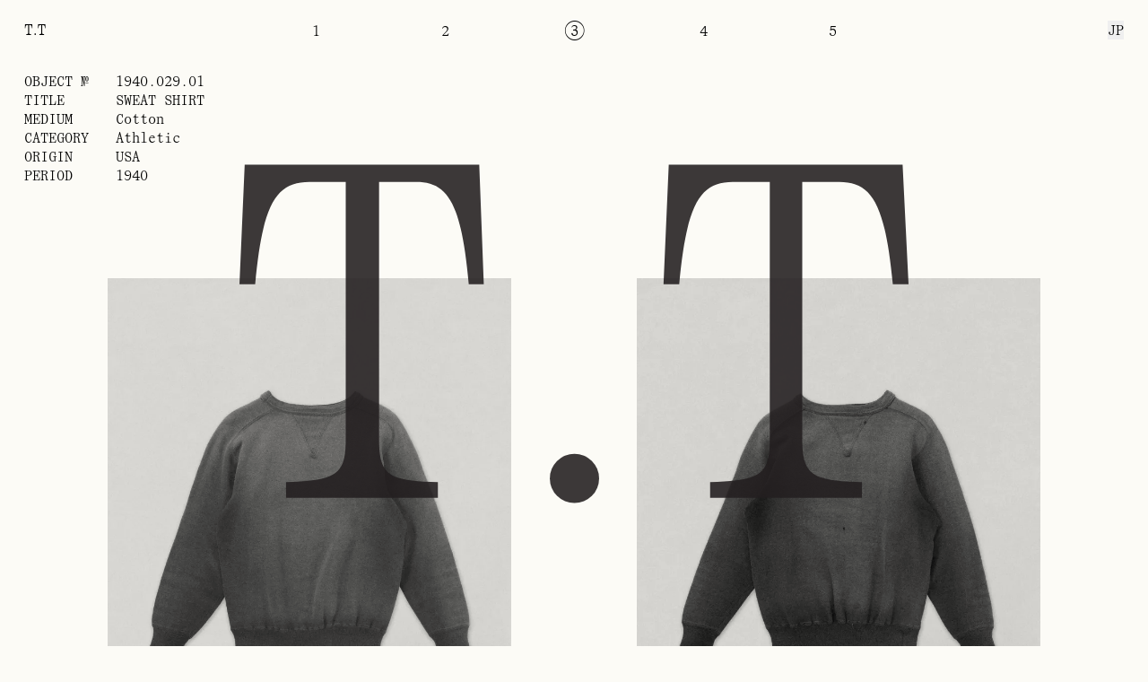

--- FILE ---
content_type: text/html; charset=UTF-8
request_url: https://taigatakahashi.com/archive/1940-029-01/
body_size: 29187
content:
<!DOCTYPE html><html><head><meta charSet="utf-8"/><meta http-equiv="x-ua-compatible" content="ie=edge"/><meta name="viewport" content="width=device-width, initial-scale=1, shrink-to-fit=no"/><meta name="generator" content="Gatsby 5.14.1"/><meta name="theme-color" content="#F7F6F0"/><style data-href="/styles.31d6d9467606039e14d3.css" data-identity="gatsby-global-css">@charset "UTF-8";.slick-loading .slick-list{background:#fff url([data-uri]) 50% no-repeat}@font-face{font-family:slick;font-style:normal;font-weight:400;src:url([data-uri]);src:url([data-uri]?#iefix) format("embedded-opentype"),url([data-uri]) format("woff"),url([data-uri]) format("truetype"),url([data-uri]#slick) format("svg")}.slick-next,.slick-prev{border:none;cursor:pointer;display:block;font-size:0;height:20px;line-height:0;padding:0;position:absolute;top:50%;transform:translateY(-50%);width:20px}.slick-next,.slick-next:focus,.slick-next:hover,.slick-prev,.slick-prev:focus,.slick-prev:hover{background:transparent;color:transparent;outline:none}.slick-next:focus:before,.slick-next:hover:before,.slick-prev:focus:before,.slick-prev:hover:before{opacity:1}.slick-next.slick-disabled:before,.slick-prev.slick-disabled:before{opacity:.25}.slick-next:before,.slick-prev:before{-webkit-font-smoothing:antialiased;-moz-osx-font-smoothing:grayscale;color:#fff;font-family:slick;font-size:20px;line-height:1;opacity:.75}.slick-prev{left:-25px}[dir=rtl] .slick-prev{left:auto;right:-25px}.slick-prev:before{content:"←"}[dir=rtl] .slick-prev:before{content:"→"}.slick-next{right:-25px}[dir=rtl] .slick-next{left:-25px;right:auto}.slick-next:before{content:"→"}[dir=rtl] .slick-next:before{content:"←"}.slick-dotted.slick-slider{margin-bottom:30px}.slick-dots{bottom:-25px;display:block;list-style:none;margin:0;padding:0;position:absolute;text-align:center;width:100%}.slick-dots li{display:inline-block;margin:0 5px;padding:0;position:relative}.slick-dots li,.slick-dots li button{cursor:pointer;height:20px;width:20px}.slick-dots li button{background:transparent;border:0;color:transparent;display:block;font-size:0;line-height:0;outline:none;padding:5px}.slick-dots li button:focus,.slick-dots li button:hover{outline:none}.slick-dots li button:focus:before,.slick-dots li button:hover:before{opacity:1}.slick-dots li button:before{-webkit-font-smoothing:antialiased;-moz-osx-font-smoothing:grayscale;color:#000;content:"•";font-family:slick;font-size:6px;height:20px;left:0;line-height:20px;opacity:.25;position:absolute;text-align:center;top:0;width:20px}.slick-dots li.slick-active button:before{color:#000;opacity:.75}.slick-slider{-webkit-touch-callout:none;-webkit-tap-highlight-color:transparent;box-sizing:border-box;touch-action:pan-y;-webkit-user-select:none;-moz-user-select:none;user-select:none;-khtml-user-select:none}.slick-list,.slick-slider{display:block;position:relative}.slick-list{margin:0;overflow:hidden;padding:0}.slick-list:focus{outline:none}.slick-list.dragging{cursor:pointer;cursor:hand}.slick-slider .slick-list,.slick-slider .slick-track{transform:translateZ(0)}.slick-track{display:block;left:0;margin-left:auto;margin-right:auto;position:relative;top:0}.slick-track:after,.slick-track:before{content:"";display:table}.slick-track:after{clear:both}.slick-loading .slick-track{visibility:hidden}.slick-slide{display:none;float:left;height:100%;min-height:1px}[dir=rtl] .slick-slide{float:right}.slick-slide img{display:block}.slick-slide.slick-loading img{display:none}.slick-slide.dragging img{pointer-events:none}.slick-initialized .slick-slide{display:block}.slick-loading .slick-slide{visibility:hidden}.slick-vertical .slick-slide{border:1px solid transparent;display:block;height:auto}.slick-arrow.slick-hidden{display:none}*,:after,:before{--tw-border-spacing-x:0;--tw-border-spacing-y:0;--tw-translate-x:0;--tw-translate-y:0;--tw-rotate:0;--tw-skew-x:0;--tw-skew-y:0;--tw-scale-x:1;--tw-scale-y:1;--tw-pan-x: ;--tw-pan-y: ;--tw-pinch-zoom: ;--tw-scroll-snap-strictness:proximity;--tw-gradient-from-position: ;--tw-gradient-via-position: ;--tw-gradient-to-position: ;--tw-ordinal: ;--tw-slashed-zero: ;--tw-numeric-figure: ;--tw-numeric-spacing: ;--tw-numeric-fraction: ;--tw-ring-inset: ;--tw-ring-offset-width:0px;--tw-ring-offset-color:#fff;--tw-ring-color:rgba(59,130,246,.5);--tw-ring-offset-shadow:0 0 #0000;--tw-ring-shadow:0 0 #0000;--tw-shadow:0 0 #0000;--tw-shadow-colored:0 0 #0000;--tw-blur: ;--tw-brightness: ;--tw-contrast: ;--tw-grayscale: ;--tw-hue-rotate: ;--tw-invert: ;--tw-saturate: ;--tw-sepia: ;--tw-drop-shadow: ;--tw-backdrop-blur: ;--tw-backdrop-brightness: ;--tw-backdrop-contrast: ;--tw-backdrop-grayscale: ;--tw-backdrop-hue-rotate: ;--tw-backdrop-invert: ;--tw-backdrop-opacity: ;--tw-backdrop-saturate: ;--tw-backdrop-sepia: ;--tw-contain-size: ;--tw-contain-layout: ;--tw-contain-paint: ;--tw-contain-style: }::backdrop{--tw-border-spacing-x:0;--tw-border-spacing-y:0;--tw-translate-x:0;--tw-translate-y:0;--tw-rotate:0;--tw-skew-x:0;--tw-skew-y:0;--tw-scale-x:1;--tw-scale-y:1;--tw-pan-x: ;--tw-pan-y: ;--tw-pinch-zoom: ;--tw-scroll-snap-strictness:proximity;--tw-gradient-from-position: ;--tw-gradient-via-position: ;--tw-gradient-to-position: ;--tw-ordinal: ;--tw-slashed-zero: ;--tw-numeric-figure: ;--tw-numeric-spacing: ;--tw-numeric-fraction: ;--tw-ring-inset: ;--tw-ring-offset-width:0px;--tw-ring-offset-color:#fff;--tw-ring-color:rgba(59,130,246,.5);--tw-ring-offset-shadow:0 0 #0000;--tw-ring-shadow:0 0 #0000;--tw-shadow:0 0 #0000;--tw-shadow-colored:0 0 #0000;--tw-blur: ;--tw-brightness: ;--tw-contrast: ;--tw-grayscale: ;--tw-hue-rotate: ;--tw-invert: ;--tw-saturate: ;--tw-sepia: ;--tw-drop-shadow: ;--tw-backdrop-blur: ;--tw-backdrop-brightness: ;--tw-backdrop-contrast: ;--tw-backdrop-grayscale: ;--tw-backdrop-hue-rotate: ;--tw-backdrop-invert: ;--tw-backdrop-opacity: ;--tw-backdrop-saturate: ;--tw-backdrop-sepia: ;--tw-contain-size: ;--tw-contain-layout: ;--tw-contain-paint: ;--tw-contain-style: } /*
! tailwindcss v3.4.17 | MIT License | https://tailwindcss.com
*/*,:after,:before{border:0 solid #e5e7eb;box-sizing:border-box}:after,:before{--tw-content:""}:host,html{-webkit-text-size-adjust:100%;font-feature-settings:normal;-webkit-tap-highlight-color:transparent;font-family:ui-sans-serif,system-ui,sans-serif,Apple Color Emoji,Segoe UI Emoji,Segoe UI Symbol,Noto Color Emoji;font-variation-settings:normal;line-height:1.5;-moz-tab-size:4;-o-tab-size:4;tab-size:4}body{line-height:inherit;margin:0}hr{border-top-width:1px;color:inherit;height:0}abbr:where([title]){-webkit-text-decoration:underline dotted;text-decoration:underline dotted}h1,h2,h3,h4,h5,h6{font-size:inherit;font-weight:inherit}a{color:inherit;text-decoration:inherit}b,strong{font-weight:bolder}code,kbd,pre,samp{font-feature-settings:normal;font-family:ui-monospace,SFMono-Regular,Menlo,Monaco,Consolas,Liberation Mono,Courier New,monospace;font-size:1em;font-variation-settings:normal}small{font-size:80%}sub,sup{font-size:75%;line-height:0;position:relative;vertical-align:baseline}sub{bottom:-.25em}sup{top:-.5em}table{border-collapse:collapse;border-color:inherit;text-indent:0}button,input,optgroup,select,textarea{font-feature-settings:inherit;color:inherit;font-family:inherit;font-size:100%;font-variation-settings:inherit;font-weight:inherit;letter-spacing:inherit;line-height:inherit;margin:0;padding:0}button,select{text-transform:none}button,input:where([type=button]),input:where([type=reset]),input:where([type=submit]){-webkit-appearance:button;background-color:transparent;background-image:none}:-moz-focusring{outline:auto}:-moz-ui-invalid{box-shadow:none}progress{vertical-align:baseline}::-webkit-inner-spin-button,::-webkit-outer-spin-button{height:auto}[type=search]{-webkit-appearance:textfield;outline-offset:-2px}::-webkit-search-decoration{-webkit-appearance:none}::-webkit-file-upload-button{-webkit-appearance:button;font:inherit}summary{display:list-item}blockquote,dd,dl,figure,h1,h2,h3,h4,h5,h6,hr,p,pre{margin:0}fieldset{margin:0}fieldset,legend{padding:0}menu,ol,ul{list-style:none;margin:0;padding:0}dialog{padding:0}textarea{resize:vertical}input::-moz-placeholder,textarea::-moz-placeholder{color:#9ca3af;opacity:1}input::placeholder,textarea::placeholder{color:#9ca3af;opacity:1}[role=button],button{cursor:pointer}:disabled{cursor:default}audio,canvas,embed,iframe,img,object,svg,video{display:block;vertical-align:middle}img,video{height:auto;max-width:100%}[hidden]:where(:not([hidden=until-found])){display:none}.container{max-width:100%;padding-left:1.25rem;padding-right:1.25rem;width:100%}@media (min-width:768px){.container{padding-left:1.6875rem;padding-right:1.6875rem}}.pointer-events-none{pointer-events:none!important}.visible{visibility:visible!important}.invisible{visibility:hidden!important}.collapse{visibility:collapse!important}.fixed{position:fixed!important}.absolute{position:absolute!important}.relative{position:relative!important}.sticky{position:sticky!important}.bottom-0{bottom:0!important}.left-0{left:0!important}.left-1\/2{left:50%!important}.right-0{right:0!important}.top-0{top:0!important}.top-1\/2{top:50%!important}.top-20{top:5rem!important}.z-0{z-index:0!important}.z-10{z-index:10!important}.z-20{z-index:20!important}.z-30{z-index:30!important}.z-40{z-index:40!important}.z-50{z-index:50!important}.order-first{order:-9999!important}.order-last{order:9999!important}.float-right{float:right!important}.-m-2{margin:-.5rem!important}.m-auto{margin:auto!important}.m-mobile{margin:1.25rem!important}.-mx-desktop{margin-left:-1.6875rem!important;margin-right:-1.6875rem!important}.-mx-mobile{margin-left:-1.25rem!important;margin-right:-1.25rem!important}.mx-0{margin-left:0!important;margin-right:0!important}.mx-1{margin-left:.25rem!important;margin-right:.25rem!important}.mx-auto{margin-left:auto!important;margin-right:auto!important}.mx-mobile{margin-left:1.25rem!important;margin-right:1.25rem!important}.my-1{margin-bottom:.25rem!important;margin-top:.25rem!important}.-mb-px{margin-bottom:-1px!important}.-ml-2{margin-left:-.5rem!important}.-ml-mobile{margin-left:-1.25rem!important}.-mr-1{margin-right:-.25rem!important}.-mr-3{margin-right:-.75rem!important}.-mr-px{margin-right:-1px!important}.-mt-1{margin-top:-.25rem!important}.-mt-10{margin-top:-2.5rem!important}.-mt-12{margin-top:-3rem!important}.-mt-2{margin-top:-.5rem!important}.-mt-32{margin-top:-8rem!important}.-mt-px{margin-top:-1px!important}.mb-1{margin-bottom:.25rem!important}.mb-16{margin-bottom:4rem!important}.mb-20{margin-bottom:5rem!important}.mb-3{margin-bottom:.75rem!important}.mb-4{margin-bottom:1rem!important}.mb-6{margin-bottom:1.5rem!important}.mb-8{margin-bottom:2rem!important}.mb-auto{margin-bottom:auto!important}.mb-desktop{margin-bottom:1.6875rem!important}.mb-mobile{margin-bottom:1.25rem!important}.ml-0{margin-left:0!important}.ml-6{margin-left:1.5rem!important}.ml-auto{margin-left:auto!important}.ml-mobile{margin-left:1.25rem!important}.ml-px{margin-left:1px!important}.mr-1{margin-right:.25rem!important}.mr-2{margin-right:.5rem!important}.mr-3{margin-right:.75rem!important}.mr-4{margin-right:1rem!important}.mr-5{margin-right:1.25rem!important}.mr-6{margin-right:1.5rem!important}.mr-8{margin-right:2rem!important}.mr-mobile{margin-right:1.25rem!important}.mt-1{margin-top:.25rem!important}.mt-16{margin-top:4rem!important}.mt-2{margin-top:.5rem!important}.mt-20{margin-top:5rem!important}.mt-32{margin-top:8rem!important}.mt-4{margin-top:1rem!important}.mt-8{margin-top:2rem!important}.mt-auto{margin-top:auto!important}.mt-mobile{margin-top:1.25rem!important}.mt-px{margin-top:1px!important}.\!block,.block{display:block!important}.inline-block{display:inline-block!important}.inline{display:inline!important}.flex{display:flex!important}.inline-flex{display:inline-flex!important}.table{display:table!important}.table-cell{display:table-cell!important}.table-row{display:table-row!important}.grid{display:grid!important}.contents{display:contents!important}.hidden{display:none!important}.aspect-\[16\/9\]{aspect-ratio:16/9!important}.aspect-\[480\/600\]{aspect-ratio:480/600!important}.h-20{height:5rem!important}.h-32{height:8rem!important}.h-4{height:1rem!important}.h-48{height:12rem!important}.h-6{height:1.5rem!important}.h-circle{height:1.25em!important}.h-full{height:100%!important}.h-px{height:1px!important}.h-screen{height:100vh!important}.min-h-screen{min-height:100vh!important}.w-1\/2{width:50%!important}.w-12{width:3rem!important}.w-16{width:4rem!important}.w-2\/10{width:20%!important}.w-4{width:1rem!important}.w-4\/12{width:33.333333%!important}.w-40{width:10rem!important}.w-48{width:12rem!important}.w-6{width:1.5rem!important}.w-8{width:2rem!important}.w-8\/12{width:66.666667%!important}.w-9\/12{width:75%!important}.w-auto{width:auto!important}.w-circle{width:1.25em!important}.w-full{width:100%!important}.max-w-2xl{max-width:42rem!important}.max-w-3xl{max-width:48rem!important}.max-w-5xl{max-width:64rem!important}.max-w-info{max-width:43.75rem!important}.max-w-rte{max-width:31.25rem!important}.max-w-screen-2xl{max-width:1536px!important}.max-w-screen-lg{max-width:1024px!important}.max-w-sm{max-width:24rem!important}.max-w-xs{max-width:20rem!important}.flex-1{flex:1 1 0%!important}.flex-shrink-0{flex-shrink:0!important}.-translate-x-1\/2{--tw-translate-x:-50%!important}.-translate-x-1\/2,.-translate-x-full{transform:translate(var(--tw-translate-x),var(--tw-translate-y)) rotate(var(--tw-rotate)) skewX(var(--tw-skew-x)) skewY(var(--tw-skew-y)) scaleX(var(--tw-scale-x)) scaleY(var(--tw-scale-y))!important}.-translate-x-full{--tw-translate-x:-100%!important}.-translate-y-1\/2{--tw-translate-y:-50%!important}.-translate-y-1\/2,.transform{transform:translate(var(--tw-translate-x),var(--tw-translate-y)) rotate(var(--tw-rotate)) skewX(var(--tw-skew-x)) skewY(var(--tw-skew-y)) scaleX(var(--tw-scale-x)) scaleY(var(--tw-scale-y))!important}.cursor-none{cursor:none!important}.cursor-not-allowed{cursor:not-allowed!important}.cursor-pointer{cursor:pointer!important}.select-none{-webkit-user-select:none!important;-moz-user-select:none!important;user-select:none!important}.resize{resize:both!important}.auto-cols-max{grid-auto-columns:max-content!important}.grid-flow-row{grid-auto-flow:row!important}.grid-flow-col{grid-auto-flow:column!important}.grid-cols-1{grid-template-columns:repeat(1,minmax(0,1fr))!important}.grid-cols-2{grid-template-columns:repeat(2,minmax(0,1fr))!important}.flex-row{flex-direction:row!important}.flex-col{flex-direction:column!important}.flex-wrap{flex-wrap:wrap!important}.content-end{align-content:flex-end!important}.items-center{align-items:center!important}.justify-end{justify-content:flex-end!important}.justify-center{justify-content:center!important}.justify-between{justify-content:space-between!important}.justify-evenly{justify-content:space-evenly!important}.gap-0{gap:0!important}.gap-1{gap:.25rem!important}.gap-16{gap:4rem!important}.gap-3{gap:.75rem!important}.gap-4{gap:1rem!important}.gap-5{gap:1.25rem!important}.gap-7{gap:1.75rem!important}.gap-desktop{gap:1.6875rem!important}.gap-mobile{gap:1.25rem!important}.gap-x-8{-moz-column-gap:2rem!important;column-gap:2rem!important}.gap-y-10{row-gap:2.5rem!important}.gap-y-6{row-gap:1.5rem!important}.self-start{align-self:flex-start!important}.self-end{align-self:flex-end!important}.overflow-hidden{overflow:hidden!important}.overflow-x-scroll{overflow-x:scroll!important}.overflow-y-scroll{overflow-y:scroll!important}.truncate{overflow:hidden!important;text-overflow:ellipsis!important;white-space:nowrap!important}.hyphens-auto{-webkit-hyphens:auto!important;hyphens:auto!important}.whitespace-nowrap{white-space:nowrap!important}.rounded-full{border-radius:9999px!important}.border{border-width:1px!important}.border-1\/2{border-width:.5px!important}.border-b{border-bottom-width:1px!important}.border-b-1\/2{border-bottom-width:.5px!important}.border-l-1\/2{border-left-width:.5px!important}.border-t-0{border-top-width:0!important}.border-black{--tw-border-opacity:1!important;border-color:rgb(0 0 0/var(--tw-border-opacity,1))!important}.border-transparent{border-color:transparent!important}.bg-black{background-color:rgb(0 0 0/var(--tw-bg-opacity,1))!important}.bg-black,.bg-primary{--tw-bg-opacity:1!important}.bg-primary{background-color:rgb(252 251 246/var(--tw-bg-opacity,1))!important}.bg-productBg{--tw-bg-opacity:1!important;background-color:rgb(242 243 240/var(--tw-bg-opacity,1))!important}.object-contain{-o-object-fit:contain!important;object-fit:contain!important}.p-0{padding:0!important}.p-2{padding:.5rem!important}.p-4{padding:1rem!important}.p-mobile{padding:1.25rem!important}.px-10p{padding-left:10%!important;padding-right:10%!important}.px-2{padding-left:.5rem!important;padding-right:.5rem!important}.px-6{padding-left:1.5rem!important;padding-right:1.5rem!important}.px-desktop{padding-left:1.6875rem!important;padding-right:1.6875rem!important}.px-gridDesktopL{padding-left:20vw!important;padding-right:20vw!important}.px-mobile{padding-left:1.25rem!important;padding-right:1.25rem!important}.py-1{padding-bottom:.25rem!important;padding-top:.25rem!important}.py-3{padding-bottom:.75rem!important;padding-top:.75rem!important}.pb-12{padding-bottom:3rem!important}.pb-16{padding-bottom:4rem!important}.pb-24{padding-bottom:6rem!important}.pb-32{padding-bottom:8rem!important}.pb-4{padding-bottom:1rem!important}.pb-40{padding-bottom:10rem!important}.pb-6{padding-bottom:1.5rem!important}.pb-contentOffsetDesktopHalf{padding-bottom:25vh!important}.pb-desktop{padding-bottom:1.6875rem!important}.pb-mobile{padding-bottom:1.25rem!important}.pl-2{padding-left:.5rem!important}.pl-6{padding-left:1.5rem!important}.pr-1{padding-right:.25rem!important}.pr-4{padding-right:1rem!important}.pr-5,.pr-mobile{padding-right:1.25rem!important}.pt-0{padding-top:0!important}.pt-1{padding-top:.25rem!important}.pt-12{padding-top:3rem!important}.pt-2{padding-top:.5rem!important}.pt-20{padding-top:5rem!important}.pt-28{padding-top:7rem!important}.pt-4{padding-top:1rem!important}.pt-6{padding-top:1.5rem!important}.pt-8{padding-top:2rem!important}.pt-contentOffsetDesktopHalf{padding-top:25vh!important}.pt-headerOffsetMobile{padding-top:5rem!important}.pt-mobile{padding-top:1.25rem!important}.pt-px{padding-top:1px!important}.text-left{text-align:left!important}.text-center{text-align:center!important}.text-right{text-align:right!important}.text-justify{text-align:justify!important}.align-middle{vertical-align:middle!important}.font-condensed{font-family:TTCondensed!important}.font-extended{font-family:TTExtended!important}.font-serif{font-family:TT!important}.text-2xlMobile{font-size:17vw!important;line-height:1.4!important}.text-baseMobile{font-size:1.125rem!important;line-height:1.3125rem!important}.text-sm{font-size:.875rem!important;line-height:1rem!important}.uppercase{text-transform:uppercase!important}.lowercase{text-transform:lowercase!important}.capitalize{text-transform:capitalize!important}.\!normal-case,.normal-case{text-transform:none!important}.italic{font-style:italic!important}.leading-none{line-height:1!important}.leading-normal{line-height:1.5!important}.tracking-tight{letter-spacing:-.025em!important}.text-black{color:rgb(0 0 0/var(--tw-text-opacity,1))!important}.text-black,.text-red{--tw-text-opacity:1!important}.text-red{color:rgb(227 6 19/var(--tw-text-opacity,1))!important}.text-opacity-60{--tw-text-opacity:0.6!important}.underline{text-decoration-line:underline!important}.no-underline{text-decoration-line:none!important}.opacity-0{opacity:0!important}.opacity-100{opacity:1!important}.opacity-25{opacity:.25!important}.outline-none{outline:2px solid transparent!important;outline-offset:2px!important}.outline{outline-style:solid!important}.blur{--tw-blur:blur(8px)!important}.blur,.filter{filter:var(--tw-blur) var(--tw-brightness) var(--tw-contrast) var(--tw-grayscale) var(--tw-hue-rotate) var(--tw-invert) var(--tw-saturate) var(--tw-sepia) var(--tw-drop-shadow)!important}.transition{transition-duration:.15s!important;transition-property:color,background-color,border-color,text-decoration-color,fill,stroke,opacity,box-shadow,transform,filter,-webkit-backdrop-filter!important;transition-property:color,background-color,border-color,text-decoration-color,fill,stroke,opacity,box-shadow,transform,filter,backdrop-filter!important;transition-property:color,background-color,border-color,text-decoration-color,fill,stroke,opacity,box-shadow,transform,filter,backdrop-filter,-webkit-backdrop-filter!important;transition-timing-function:cubic-bezier(.4,0,.2,1)!important}.transition-all{transition-duration:.15s!important;transition-property:all!important;transition-timing-function:cubic-bezier(.4,0,.2,1)!important}.transition-opacity{transition-duration:.15s!important;transition-property:opacity!important;transition-timing-function:cubic-bezier(.4,0,.2,1)!important}.delay-150{transition-delay:.15s!important}.delay-200{transition-delay:.2s!important}.delay-300{transition-delay:.3s!important}.duration-0{transition-duration:0ms!important}.duration-1000{transition-duration:1s!important}.duration-200{transition-duration:.2s!important}.duration-500{transition-duration:.5s!important}.ease-linear{transition-timing-function:linear!important}@media (min-width:768px){.account-container{min-height:calc(100vh - 2.75em)}}@keyframes fadeIn{0%{opacity:0}to{opacity:1}}@keyframes fadeOut{0%{opacity:0}to{opacity:1}}.anim-delay-half{animation-delay:.5s!important}.anim-delay-one{animation-delay:1s!important}form .tableBlock>li,form .tableBlock>li>ul{margin:0;padding:0}form .tableBlock>li>ul{width:100%}form .tableBlock>li>ul>li{padding:.25rem .5rem}form button,form input,form li>a,form li>ul>li>a,form textarea{background:transparent;padding-left:.5rem;padding-right:.5rem}form .checkbox{padding-left:.25rem;padding-right:.25rem}@media (min-width:768px){form .checkbox,form button,form input,form li>a,form li>ul>li>a,form textarea{padding-bottom:.25rem;padding-top:.25rem}}form input::-moz-placeholder,form textarea::-moz-placeholder{color:rgba(0,0,0,.2)}form input::placeholder,form textarea::placeholder{color:rgba(0,0,0,.2)}form input+.notice{display:none}form input:focus+.notice{display:block}form input:not([type=checkbox]),form textarea{padding-bottom:.25rem;padding-top:.25rem;width:100%}form a{padding-bottom:.25rem;padding-top:.25rem}form .checkbox{position:relative}form .checkbox input{cursor:pointer;display:none;height:auto;margin-bottom:0;padding:0;width:auto}form .checkbox label{cursor:pointer;position:relative}form .checkbox label span{border-left:.5px solid #000;margin-bottom:-.25rem;margin-left:.25rem;margin-top:-.25rem;padding-bottom:.25rem;padding-left:.5rem;padding-top:.25rem}form .checkbox label:before{-webkit-appearance:none;background-color:transparent;border:.5px solid #000;border-radius:9999px;content:"";cursor:pointer;display:inline-block;height:1rem;padding:.5rem;position:relative;vertical-align:middle;width:1rem}form .checkbox input:checked+label:before{background-color:#000}input:-webkit-autofill,input:-webkit-autofill:focus,input:-webkit-autofill:hover,select:-webkit-autofill,select:-webkit-autofill:focus,select:-webkit-autofill:hover,textarea:-webkit-autofill,textarea:-webkit-autofill:focus,textarea:-webkit-autofill:hover{background:transparent;-webkit-transition:background-color 5000s ease-in-out 0s;transition:background-color 5000s ease-in-out 0s}@font-face{font-display:block!important;font-family:TT;font-style:normal;font-weight:400;src:url(/fonts/TTContrast-Regular.woff2) format("woff2"),url(/fonts/TTContrast-Regular.woff) format("woff")}@font-face{font-family:TTCondensed;font-style:normal;font-weight:400;src:url(/fonts/TTContrast-Condensed.woff2) format("woff2"),url(/fonts/TTContrast-Condensed.woff) format("woff")}@font-face{font-family:TTExtended;font-style:normal;font-weight:400;src:url(/fonts/TTContrast-Extended.woff2) format("woff2"),url(/fonts/TTContrast-Extended.woff) format("woff")}@font-face{font-family:TTJP;font-style:normal;font-weight:400;src:url(/fonts/TTContrast-RegularJPN.woff2) format("woff2"),url(/fonts/TTContrast-RegularJPN.woff) format("woff");unicode-range:u+30??,u+ff00-ffef,u+4e00-9faf}.font-jp{font-family:TTJP,ヒラギノ角ゴ Pro W3,Hiragino Kaku Gothic Pro,Osaka,メイリオ,Meiryo,ＭＳ Ｐゴシック,MS PGothic,"sans-serif";font-size:.85em}body .h-screen{height:100vh!important;height:calc(var(--vh, 1vh)*100)!important}body .min-h-screen{min-height:100vh!important;min-height:calc(var(--vh, 1vh)*100)!important}@media (min-width:768px){body .md\:min-h-screen{min-height:100vh!important;min-height:calc(var(--vh, 1vh)*100)!important}}@font-face{font-family:JP;font-family:400;font-size-adjust:.5;src:local("Hiragino Kaku Gothic ProN"),local("Meiryo"),local("MS Mincho"),local("YuMincho"),local("游明朝"),local("ヒラギノ角ゴ Pro W3"),local('"Hiragino Kaku Gothic Pro"'),local("Osaka"),local("メイリオ"),local("ＭＳ Ｐゴシック"),local("MS PGothic");unicode-range:u+30??,u+ff00-ffef,u+4e00-9faf}html{font-size:16px}body{--tw-bg-opacity:1;background-color:rgb(252 251 246/var(--tw-bg-opacity,1));font-family:TT,Arial,Helvetica,sans-serif;font-optical-sizing:auto;font-size:1.125rem;line-height:1.3125rem}body,html{overscroll-behavior:none}body.cursor-hide *{cursor:none!important}body.zoom-open{overflow:hidden}:focus{outline:0!important}s{text-decoration-thickness:1px}[data-lang=jp]{font-family:TTJP,JP,TT}[data-lang=en]{font-family:TT;font-size:1.125rem;line-height:1.3125rem}.font-condensed [data-lang=en]{font-family:TTCondensed}.text-justify [data-lang=en]{-webkit-hyphens:auto;hyphens:auto}@media (min-width:768px){[data-lang=en],body{font-size:1.125rem;line-height:1.3125rem}[data-lang=en]{font-family:TT}}@media (min-width:1024px){[data-lang=en],body{font-size:1.125rem;line-height:1.3125rem}}@media (min-width:1280px){[data-lang=en],body{font-size:1.125rem;line-height:1.3125rem}}@media (min-width:1536px){[data-lang=en],body{font-size:1.25rem;line-height:1.607125rem}}@media (min-width:1800px){.2xl\:text-breakXXL,[data-lang=en],body{font-size:2rem;line-height:2.607125rem}}body,html{min-height:100%}.ReactModal__Body--open{overflow:hidden}.pointer-events-none *{pointer-events:none!important}hr{border-style:none;border-top:.5px solid #000!important;display:block;margin-bottom:.5rem;margin-top:.5rem}a.active,a:before,button:hover{--tw-text-opacity:0.6;color:rgb(0 0 0/var(--tw-text-opacity,1))}@media (min-width:768px){a:hover{--tw-text-opacity:0.6;color:rgb(0 0 0/var(--tw-text-opacity,1))}}.logo.active span:first-child{display:none!important}@media (max-width:768px){[data-share].logo.active span:first-child{display:block!important;opacity:1!important}}.force-show,.logo.active span:last-child{display:block!important}.force-show{opacity:1!important}.list li{display:flex}.list li span:first-child{flex:0 0 5rem;margin-right:1rem;width:6rem}.tableBlock{border:.5px solid #000;box-shadow:inset 0 0 0 1px #f7f6f0;display:flex;flex-direction:column;position:relative}.tableBlock:after,.tableBlockSheet:after{content:" ";height:100%;left:0;pointer-events:none;position:absolute;top:0;width:100%}.tableBlock :after,.tableBlockSheet :after{pointer-events:none}.tableBlock:after,.tableBlockSheet:after{border-color:#f7f6f0;border-width:1px}.tableBlockSheet{--tw-border-opacity:1;border-bottom-width:.5px;border-color:rgb(0 0 0/var(--tw-border-opacity,1));display:flex;flex-direction:row;position:relative}.tableBlockSheet>li{flex:1 1 0%}.tableBlock>li,.tableBlockSheet>li{flex:1 1 0%;list-style-type:none;padding:.25rem .5rem}form .tableBlock button{padding-bottom:.25rem;padding-top:.25rem}.tableBlock li .button.active,.tableBlock li button.active{--tw-text-opacity:0.6;color:rgb(0 0 0/var(--tw-text-opacity,1))}.tableBlock:not(.text-left){text-align:center}.tableBlock:not(.tableBlockSheet)>li:not(:last-child){--tw-border-opacity:1;border-bottom-width:.5px;border-color:rgb(0 0 0/var(--tw-border-opacity,1))}.tableBlockSheet>li:not(:last-child){position:relative}.tableBlockSheet>li:not(:last-child):after{--tw-scale-x:.5;--tw-scale-y:.5;content:"";pointer-events:none;position:absolute;transform:translate(var(--tw-translate-x),var(--tw-translate-y)) rotate(var(--tw-rotate)) skewX(var(--tw-skew-x)) skewY(var(--tw-skew-y)) scaleX(var(--tw-scale-x)) scaleY(var(--tw-scale-y))}.tableBlockSheet>li:not(:last-child) :after{pointer-events:none}.tableBlockSheet>li:not(:last-child):after{border-right:.5px solid #000;height:200%;left:-50%;top:-50%;width:200%}.tableBlock>li>ul{--tw-border-opacity:1;border-color:rgb(0 0 0/var(--tw-border-opacity,1));border-top-width:.5px;display:flex;margin:.5px .5px 0;padding:.25rem .25rem 0}.tableBlock>li>ul:before{border-color:#f7f6f0;border-top:.5px #f7f6f0;border-style:solid;width:100%}.tableBlock>li>ul>li{flex:1 1 0%;padding-bottom:0}.tableBlock>li>ul>li:not(:last-child){--tw-border-opacity:1;border-color:rgb(0 0 0/var(--tw-border-opacity,1));border-right-width:.5px}.tableBlock .button,.tableBlock a,.tableBlock button{display:block;text-align:center;width:100%}.tableBlock .tableBlockContentContainer{padding-bottom:1px;padding-top:1px}.tableBlockColumn{padding-bottom:.25rem;padding-top:.25rem}#JournalSearch ul.ais-Hits-list{margin-bottom:2rem;margin-top:.75rem}#JournalSearch ul.ais-Hits-list,.leaders{-moz-column-gap:1.25rem;column-gap:1.25rem;display:block;list-style-type:none;padding:0;position:relative}#JournalSearch li.ais-Hits-item,.leaders li{overflow:hidden;position:relative;text-align:left}.tableBlock:not(#JournalSearch li.ais-Hits-item),.tableBlock:not(.leaders li){text-align:center}#JournalSearch li a,.leaders a{display:flex}#JournalSearch li a:after,.leaders li a:after{content:leader(dotted)}.leader-fill{flex:1 1 0%}.leader-container{flex:1 1 0%;overflow:hidden;position:relative}.leader-right{margin-left:.25rem}.leader-dot{left:0;overflow:hidden;position:absolute;white-space:nowrap;width:100%}.leader-dot,.leader-dot *{pointer-events:none}.leader-dot{height:2em}#Journal .leader-dot{width:100%}@media (min-width:768px){.leader-dot.leader-dot-journal{width:calc(100% - 4.5rem)}}.leader-dot:after{display:inline-block;left:0;letter-spacing:.5em;margin-left:.5rem;position:absolute;white-space:nowrap;width:0}@media (min-width:768px){.collection-menu.leaders{display:grid;grid-auto-flow:column}.journal-modules .product-grid-container .collection-menu.leaders{font-family:TTCondensed;margin-left:-1.25rem;margin-right:-1.25rem}.journal-modules .product-grid-container .collection-menu.leaders [data-lang=en]{font-family:TTCondensed}@media (min-width:768px){.journal-modules .product-grid-container .collection-menu.leaders{font-family:TT;margin-left:-1.6875rem;margin-right:-1.6875rem}}.collection-menu.leaders{-moz-column-gap:1.6875rem;column-gap:1.6875rem;grid-template-columns:1fr 1fr 1fr;grid-template-rows:repeat(4,minmax(0,1fr))}}@media (min-width:1024px){.collection-menu.leaders{grid-template-columns:1fr 1fr 1fr 1fr;grid-template-rows:repeat(3,minmax(0,1fr))}}.mainNav li{list-style-type:lower-alpha}@media (min-width:768px){.product-grid-m .grid__product:nth-child(2n){transform:translateY(50%)}.product-grid-container.product-grid-bottom-spacer .grid__product:nth-last-child(2){grid-row-end:span 2}}.mainNav li a.active span:first-child{--tw-text-opacity:1!important;color:rgb(0 0 0/var(--tw-text-opacity,1))!important;display:none}@media (max-width:768px){[data-share].mainNav li a.active span:first-child{display:block!important;opacity:1!important}}.mainNav li.active span.circle-num{display:block!important}.circle-num{margin-left:-2px}.mainNav li.active a span:first-child{--tw-text-opacity:1!important;color:rgb(0 0 0/var(--tw-text-opacity,1))!important}.mainNav li.active a span span{display:none!important}@media (max-width:768px){[data-share].mainNav li.active a span span{display:block!important;opacity:1!important}}@media (min-width:768px){.mainNav li:hover span:first-child{opacity:0}.mainNav li:hover span:last-child{--tw-text-opacity:1!important;color:rgb(0 0 0/var(--tw-text-opacity,1))!important;opacity:1!important}.mainNav li:hover span:first-child{display:none!important}@media (max-width:768px){[data-share].mainNav li:hover span:first-child{display:block!important;opacity:1!important}}}[data-video-module]:hover .post-figcaption span.figcaption-text,figure:hover .post-figcaption span.figcaption-text{opacity:1!important}.fade-in{animation:fadein 1s forwards}.fade-in-out{animation:fadeinout 2s;animation-fill-mode:forwards}@keyframes fadeinout{0%{opacity:0}25%{opacity:1}75%{opacity:1}to{opacity:0}}@keyframes fadein{0%{opacity:0}to{opacity:1}}.fade-out{animation:fadeout 1s forwards}[data-slider]{cursor:none!important}@keyframes fadeout{0%{opacity:1}to{opacity:0}}#ArchiveBorder{bottom:0;left:0;position:absolute;width:calc(100vw - 40px)}@media (min-width:768px){#ArchiveBorder{width:calc(100vw - 56px)}#JournalNavUl{-moz-column-count:2;column-count:2}}#PhilosophyTexts>div>div{display:grid;gap:10rem;grid-auto-flow:row}.journal-modules .product-grid-container #PhilosophyTexts>div>div{font-family:TTCondensed;margin-left:-1.25rem;margin-right:-1.25rem}.journal-modules .product-grid-container #PhilosophyTexts>div>div [data-lang=en]{font-family:TTCondensed}@media (min-width:768px){.journal-modules .product-grid-container #PhilosophyTexts>div>div{font-family:TT;margin-left:-1.6875rem;margin-right:-1.6875rem}#PhilosophyTexts>div>div{gap:13rem}}p+p{margin-top:1em}mux-player{--seek-backward-button:none;--seek-forward-button:none;--media-font-family:"TT",Arial,Helvetica,sans-serif;--media-font-size:1rem;aspect-ratio:16/9}mux-player:not(.isPlaying){--live-button:none;--seek-backward-button:none;--seek-forward-button:none;--mute-button:none;--captions-button:none;--airplay-button:none;--pip-button:none;--fullscreen-button:none;--cast-button:none;--playback-rate-button:none;--volume-range:none;--time-range:none;--time-display:none;--duration-display:none;--bottom-play-button:none}mux-player *{font-family:TT,Arial,Helvetica,sans-serif}.AccordionTrigger[data-state=open]{--tw-text-opacity:0.6;color:rgb(0 0 0/var(--tw-text-opacity,1));-webkit-user-select:none;-moz-user-select:none;user-select:none}#SearchPosts .ais-Hits-list,.ArchiveTable{border:none;outline:none;table-layout:fixed;width:100%}#SearchPosts .ais-Hits-list li,.ArchiveTable td,.ArchiveTable th{border:none;flex:1 1 100%;list-style:none;padding:0}#SearchPosts .ais-Hits-list li ul li{list-style:none}.ais-Hits-item::marker{content:none;display:none}.ArchiveTable td a span{display:block;width:100%}.ArchiveTable td a,.ArchiveTable td a span span{display:block;overflow:hidden;text-overflow:ellipsis;white-space:nowrap}.ArchiveTable th{margin-bottom:.5rem;padding-bottom:.75rem;text-transform:uppercase;white-space:nowrap}@media (min-width:768px){.ArchiveTable th{margin-bottom:.5rem;padding-bottom:.75rem}}.ArchiveTable td:after,.ArchiveTable td:before,.ArchiveTable th:after,.ArchiveTable th:before{content:none!important}.ArchiveTable thead{-webkit-user-select:none;-moz-user-select:none;user-select:none}#SearchPosts .ais-Hits-list li a ul,.ArchiveTable tbody>tr,.ArchiveTable thead>tr{display:flex}.ArchiveTable tbody>tr:first-child>td{padding-top:.25rem}#SearchPosts .ais-Hits-list,.ArchiveTable table,.ArchiveTable tbody,.ArchiveTable thead{display:flex;flex-direction:column}#SearchPosts .ais-Hits-item>a>ul{display:flex}#SearchPosts .ais-Hits-list li ul li:first-child,.ArchiveTable tbody>tr>td:first-child,.ArchiveTable thead>tr>th:first-child{display:none;flex:0 0 9rem;width:9rem}#SearchPosts .ais-Hits-list li ul li:nth-child(2),.ArchiveTable tbody>tr>td:nth-child(2),.ArchiveTable thead>tr>th:nth-child(2){flex:0 1 calc(100% - 4.2rem);overflow:hidden;width:100%}#SearchPosts .ais-Hits-list li ul li:first-child,#SearchPosts .ais-Hits-list li ul li:nth-child(3),#SearchPosts .ais-Hits-list li ul li:nth-child(4),#SearchPosts .ais-Hits-list li ul li:nth-child(5),.ArchiveTable tbody>tr>td:nth-child(3),.ArchiveTable tbody>tr>td:nth-child(4),.ArchiveTable tbody>tr>td:nth-child(5),.ArchiveTable thead>tr>th:nth-child(3),.ArchiveTable thead>tr>th:nth-child(4),.ArchiveTable thead>tr>th:nth-child(5){display:none;overflow:hidden;text-overflow:ellipsis;white-space:nowrap;width:16.666667%}#SearchPosts .ais-Hits-list li ul li:nth-child(6),.ArchiveTable tbody>tr>td:nth-child(6),.ArchiveTable thead>tr>th:nth-child(6){flex:0 0 4.5rem;order:0;text-align:right!important}@media (min-width:768px){#SearchPosts .ais-Hits-list li ul li:nth-child(6),.ArchiveTable tbody>tr>td:nth-child(6),.ArchiveTable thead>tr>th:nth-child(6){text-align:left!important}}#SearchPosts .ais-Hits-list li ul li:nth-child(7),.ArchiveTable thead th:nth-child(7){display:none;opacity:0}#SearchPosts .ais-Hits-list li ul li:nth-child(7) figure,.ArchiveTable tbody td:nth-child(7) figure{padding-top:.25rem;width:100%}.ArchiveTable tbody>tr>td:nth-child(7) .gatsby-image-wrapper>div,.ArchiveTable tbody>tr>td:nth-child(7) a,.ArchiveTable tbody>tr>td:nth-child(7) a *{display:block;height:100%}#SearchPosts .ais-Hits-list li ul li:nth-child(7),.ArchiveTable tbody>tr>td:nth-child(7){bottom:0;display:table-cell;height:30vh;margin:1.25rem;mix-blend-mode:multiply;opacity:0;padding:0;pointer-events:none;position:fixed;right:0;width:60vw;z-index:50}@media (min-width:768px){#SearchPosts .ais-Hits-list li ul li:nth-child(3),#SearchPosts .ais-Hits-list li ul li:nth-child(4),#SearchPosts .ais-Hits-list li ul li:nth-child(5),.ArchiveTable tbody>tr>td:nth-child(3),.ArchiveTable tbody>tr>td:nth-child(4),.ArchiveTable tbody>tr>td:nth-child(5),.ArchiveTable thead>tr>th:nth-child(3),.ArchiveTable thead>tr>th:nth-child(4),.ArchiveTable thead>tr>th:nth-child(5){width:8%}#SearchPosts .ais-Hits-list li ul li:nth-child(7),.ArchiveTable tbody>tr>td:nth-child(7){margin:1.6875rem!important}}@media (min-width:640px){#SearchPosts .ais-Hits-list li ul li:nth-child(3),#SearchPosts .ais-Hits-list li ul li:nth-child(4),.ArchiveTable tbody>tr>td:nth-child(3),.ArchiveTable tbody>tr>td:nth-child(4),.ArchiveTable thead>tr>th:nth-child(3),.ArchiveTable thead>tr>th:nth-child(4){display:none}}@media (min-width:768px){#SearchPosts .ais-Hits,.ArchiveTable{display:table;table-layout:fixed;width:100%}#SearchPosts .ais-Hits>ul,.ArchiveTable tbody,.ArchiveTable thead{display:table-header-group}#SearchPosts .ais-Hits>ul>li{display:table-row}#SearchPosts .ais-Hits-list li ul li:first-child,.ArchiveTable tbody>tr>td:first-child,.ArchiveTable thead>tr>th:first-child{display:table-cell;overflow:visible}#SearchPosts .ais-Hits-list li ul li:nth-child(2),.ArchiveTable tbody>tr>td:nth-child(2),.ArchiveTable thead>tr>th:nth-child(2){flex:1 0 25%;padding-right:1.6875rem;width:25%;width:auto}#SearchPosts .ais-Hits-list li ul li:nth-child(3),#SearchPosts .ais-Hits-list li ul li:nth-child(4),#SearchPosts .ais-Hits-list li ul li:nth-child(5),#SearchPosts .ais-Hits-list li ul li:nth-child(6),.ArchiveTable tbody>tr>td:nth-child(3),.ArchiveTable tbody>tr>td:nth-child(4),.ArchiveTable tbody>tr>td:nth-child(5),.ArchiveTable tbody>tr>td:nth-child(6),.ArchiveTable thead>tr>th:nth-child(3),.ArchiveTable thead>tr>th:nth-child(4),.ArchiveTable thead>tr>th:nth-child(5),.ArchiveTable thead>tr>th:nth-child(6){display:block;padding-right:1.6875rem}#SearchPosts .ais-Hits-list li ul li:nth-child(3),#SearchPosts .ais-Hits-list li ul li:nth-child(4),.ArchiveTable tbody>tr>td:nth-child(3),.ArchiveTable tbody>tr>td:nth-child(4),.ArchiveTable thead>tr>th:nth-child(3),.ArchiveTable thead>tr>th:nth-child(4){flex:0 0 9rem;width:9rem}#SearchPosts .ais-Hits-list li ul li:nth-child(5),.ArchiveTable tbody>tr>td:nth-child(5),.ArchiveTable thead>tr>th:nth-child(5){flex:0 0 7rem;width:7rem}#SearchPosts .ais-Hits-list li ul li:nth-child(3),#SearchPosts .ais-Hits-list li ul li:nth-child(4),.ArchiveTable tbody>tr>td:nth-child(3),.ArchiveTable tbody>tr>td:nth-child(4),.ArchiveTable thead>tr>th:nth-child(3),.ArchiveTable thead>tr>th:nth-child(4){display:block}#SearchPosts .ais-Hits-list li ul li:nth-child(6),.ArchiveTable tbody>tr>td:nth-child(6),.ArchiveTable thead>tr>th:nth-child(6){flex:0 0 4.5rem;padding-right:0}#SearchPosts .ais-Hits-list li ul li:nth-child(7),.ArchiveTable tbody>tr>td:nth-child(7),.ArchiveTable thead th:nth-child(7){display:table-cell;flex-grow:0;height:100%;position:relative;width:calc(33.5% - 14rem)}#SearchPosts .ais-Hits-list li ul li ul,.ArchiveTable tbody>tr,.ArchiveTable thead>tr{display:flex}}@media (min-width:1280px){#SearchPosts .ais-Hits-list li ul li:nth-child(3),#SearchPosts .ais-Hits-list li ul li:nth-child(4),.ArchiveTable tbody>tr>td:nth-child(3),.ArchiveTable tbody>tr>td:nth-child(4),.ArchiveTable thead>tr>th:nth-child(3),.ArchiveTable thead>tr>th:nth-child(4){flex:1 1 8%;width:8%}#SearchPosts .ais-Hits-list li ul li:nth-child(5),.ArchiveTable tbody>tr>td:nth-child(5),.ArchiveTable thead>tr>th:nth-child(5){flex:1 1 4rem;width:4rem}#SearchPosts .ais-Hits-list li ul li:nth-child(2),.ArchiveTable tbody>tr>td:nth-child(2),.ArchiveTable thead>tr>th:nth-child(2){flex:1 0 30%;width:30%}#SearchPosts .ais-Hits-list li ul li:nth-child(7),.ArchiveTable tbody>tr>td:nth-child(7),.ArchiveTable thead th:nth-child(7){width:calc(35% - 15.5rem)}}@media (min-width:1536px){#SearchPosts .ais-Hits-list li ul li:nth-child(2),.ArchiveTable tbody>tr>td:nth-child(2),.ArchiveTable thead>tr>th:nth-child(2){display:table-cell;padding-right:1.6875rem;width:35%;width:auto}#SearchPosts .ais-Hits-list li ul li:nth-child(6),.ArchiveTable tbody>tr>td:nth-child(6),.ArchiveTable thead>tr>th:nth-child(6){flex:0 0 5rem;padding-right:0}#SearchPosts .ais-Hits-list li ul li:nth-child(7),.ArchiveTable tbody>tr>td:nth-child(7),.ArchiveTable thead th:nth-child(7){width:calc(29% - 16.5rem)}}.archive-modules .product-grid{grid-template-columns:repeat(2,minmax(0,1fr))!important;padding-left:0!important;padding-right:0!important}.archive-modules figure{--tw-bg-opacity:1;background-color:rgb(252 251 246/var(--tw-bg-opacity,1));margin-left:auto;margin-right:auto}.archive-modules figure img{mix-blend-mode:multiply}.archive-modules .post-grid{grid-template-columns:repeat(2,minmax(0,18.75rem))!important}.archive-modules figure{padding-bottom:4rem;width:100%}.archive-modules figure[data-layout=full]{grid-column-end:3;grid-column-start:1}@media (min-width:768px){.archive-modules figure.landscape[data-layout=full]{max-width:28.125rem}.archive-modules figure.portrait[data-layout=full]{max-width:18.75rem}.archive-modules figure.portrait[data-layout=small]{max-width:12.5rem}.archive-modules figure.landscape[data-layout=small]{max-width:15.625rem}}@media (min-width:1024px){.archive-modules .post-grid{grid-template-columns:repeat(2,minmax(0,18.75rem))!important}.archive-modules figure.landscape[data-layout=full]{max-width:28.125rem}.archive-modules figure.portrait[data-layout=full]{max-width:18.75rem}.archive-modules figure.portrait[data-layout=small]{max-width:12.5rem}.archive-modules figure.landscape[data-layout=small]{max-width:15.625rem}}@media (min-width:1280px){.archive-modules .post-grid{grid-template-columns:repeat(2,minmax(0,28.125rem))!important}.archive-modules figure.landscape[data-layout=full]{max-width:37.5rem}.archive-modules figure.portrait[data-layout=full]{max-width:28.125rem}.archive-modules figure.portrait[data-layout=small]{max-width:18.75rem}.archive-modules figure.landscape[data-layout=small]{max-width:23.4375rem}}@media (min-width:1536px){.archive-modules .post-grid{grid-template-columns:repeat(2,minmax(0,37.5rem))!important}.archive-modules figure.landscape[data-layout=full]{max-width:46.875rem}.archive-modules figure.portrait[data-layout=full]{max-width:37.5rem}.archive-modules figure.portrait[data-layout=small]{max-width:28.125rem}.archive-modules figure.landscape[data-layout=small]{max-width:35.15625rem}}.header-fill header{--tw-bg-opacity:1;background-color:rgb(252 251 246/var(--tw-bg-opacity,1))}.ArchiveTable tbody>tr[data-in-view=true]>td:nth-child(7){pointer-events:auto!important}@media (max-width:768px){[data-in-view=true] a{--tw-text-opacity:0.6;color:rgb(0 0 0/var(--tw-text-opacity,1))}.ArchiveTable tbody>tr[data-in-view=true]>td:nth-child(7){opacity:1!important}}@media (max-width:768px) and (hover:none){.ArchiveTable a:hover{--tw-text-opacity:1;color:rgb(0 0 0/var(--tw-text-opacity,1))}}.ArchiveTable tbody>tr>td:nth-child(7) .gatsby-image-wrapper img{-o-object-fit:contain!important;object-fit:contain!important;-o-object-position:right bottom!important;object-position:right bottom!important}.ArchiveTable tbody>tr>td:nth-child(7)>div{height:100%}@media (min-width:768px){.ArchiveTable tbody>tr:hover>td:nth-child(7){opacity:1!important}.ArchiveTable tbody>tr:hover a{--tw-text-opacity:0.6!important;color:rgb(0 0 0/var(--tw-text-opacity,1))!important}.ArchiveTable tbody>tr:hover>td:nth-child(7){opacity:1}}.ArchiveTable tbody td:nth-child(7) a{overflow:visible}@media (min-width:768px){.ArchiveTable tbody td:nth-child(7),.ArchiveTable thead th:nth-child(7){display:none!important}}.product-modules figure{padding-bottom:4rem}.product__hero .product-grid-container,.product__hero .product-grid-container .product-grid,.product__hero .product-grid-container h3{margin-left:0!important;margin-right:0!important;padding-left:0!important;padding-right:0!important}.product__hero .product-grid-container figure{padding-bottom:0}.product-grid.product-grid-s{justify-content:space-evenly}@media (min-width:768px){.product-grid.product-grid-s{grid-template-columns:repeat(2,minmax(9.375rem,0))!important}}.product-grid.product-grid-s,.product-grid.product-grid-s [data-lang=en]{font-family:TTCondensed}@media (min-width:768px){.product-grid.product-grid-s{font-family:TT;grid-template-columns:repeat(3,minmax(9.375rem,0))!important;justify-content:space-evenly}}@media (min-width:1024px){.product-grid.product-grid-s{grid-template-columns:repeat(4,minmax(12rem,0))!important;justify-content:space-evenly}}@media (min-width:1536px){.product-grid.product-grid-s{grid-template-columns:repeat(4,minmax(16rem,0))!important;justify-content:space-evenly}}.product-grid.product-grid-l{row-gap:1.6875rem}@media (min-width:768px){.product__hero .product-left,.product__hero .product-right{display:inline-block!important;width:calc(50vw - 1.6875rem)!important}}.product-modules h3{padding-bottom:1.5rem}@media (min-width:768px){.product-modules h3{padding-bottom:3rem}.product-modules .product-grid{-moz-column-gap:0!important;column-gap:0!important;row-gap:4rem!important}.product-modules .grid__product>a{margin-left:auto;margin-right:auto}.product-modules .slider{-moz-column-gap:0!important;column-gap:0!important;grid-template-columns:repeat(2,minmax(0,9.375rem))!important;justify-content:space-evenly;row-gap:4rem!important}.product-modules .slider>div,.product-modules figure{margin-left:auto;margin-right:auto}.product-modules figcaption{display:flex;flex-wrap:wrap;justify-content:space-between}.card:not(.journal-image-preview) .portrait,.product-modules figure.portrait{display:inline-block}.card:not(.journal-image-preview) figure.portrait .gatsby-image-wrapper>div,.product-modules figure.portrait .gatsby-image-wrapper>div,[data-zoom-module] .gatsby-image-wrapper>div{display:none!important}@media (max-width:768px){[data-share] .card:not(.journal-image-preview) figure.portrait .gatsby-image-wrapper>div,[data-share] [data-zoom-module] .gatsby-image-wrapper>div,[data-share].product-modules figure.portrait .gatsby-image-wrapper>div{display:block!important;opacity:1!important}}.product-modules figure.portrait img,.product-modules figure.portrait>div,[data-zoom-module] figure img,[data-zoom-module] figure>div{display:block!important;position:relative!important}[data-zoom-module] figcaption{display:none!important}@media (max-width:768px){[data-share][data-zoom-module] figcaption{display:block!important;opacity:1!important}}.card:not(.journal-image-preview) figure.portrait img,.card:not(.journal-image-preview) figure.portrait>div{display:block!important;position:relative!important}.card figure.portrait img{display:block!important}.card figure.portrait>div>picture,.product-modules figure.portrait>div>picture{flex:1 1 0%}.product-modules .grid__product figure.landscape{max-width:none}.card figure.landscape,.journal-image-preview.card figure.portrait{max-width:18.75rem}}@media (max-width:768px){#ProductColRight{height:auto!important}[data-share],[data-share].hidden{display:block!important;opacity:1!important}}.product__hero iframe{overflow:hidden;pointer-events:none}.product__hero iframe *{pointer-events:none}.product-modules .product-grid,.product-modules .product-grid [data-lang=en]{font-family:TTCondensed}.product__hero .product-footer-modules h3{margin-left:1.25rem!important;margin-right:1.25rem!important}@media (min-width:768px){.product__hero .product-footer-modules h3{margin-left:1.6875rem!important;margin-right:1.6875rem!important}}.product-footer-modules .grid__product,.product-footer-modules .grid__product [data-lang=en]{font-family:TTCondensed}@media (min-width:768px){.product-footer-modules .grid__product{font-family:TT}}.sticky-title{top:1rem}@media (min-width:768px){.sticky-title{top:4.75rem}.product-modules .product-grid{-moz-column-gap:0!important;column-gap:0!important;font-family:TT;row-gap:4rem!important}.product-modules .product-grid .product-title{overflow:hidden;text-overflow:ellipsis;white-space:nowrap}}.product-modules .grid__product{padding-left:0!important;padding-right:0!important}[data-garment-background] .product-grid{margin-bottom:4rem}@media (min-width:768px){[data-garment-background] .product-grid{display:grid!important;grid-template-columns:repeat(2,minmax(0,10rem))!important;justify-content:space-evenly!important;margin-bottom:0}.article-grid .grid__article:nth-child(2n){margin-top:60%}}.article-grid .grid__article,.article-grid figure.landscape{max-width:100%;width:100%}@media (max-width:768px){.article-grid .grid__article{width:50vw}}.article-grid figure{mix-blend-mode:multiply}@media (min-width:768px){.article-grid{grid-template-columns:repeat(2,minmax(0,6rem))!important}.article-grid.article-single-grid{grid-template-columns:repeat(1,minmax(0,6rem))!important}}@media (min-width:1024px){.article-grid{grid-template-columns:repeat(2,minmax(0,10rem))!important}.article-grid.article-single-grid{grid-template-columns:repeat(1,minmax(0,10rem))!important}}#JournalImages{align-items:flex-end;bottom:0;display:flex;justify-content:flex-end;justify-items:end;margin-bottom:1.25rem;position:absolute;right:0;width:60vw}#JournalImages,.truncated-text{--tw-bg-opacity:1;background-color:rgb(252 251 246/var(--tw-bg-opacity,1))}.truncated-text{position:relative;z-index:10}@media (min-width:768px){#JournalImages{margin-bottom:1.6875rem;width:20%}}#JournalImages>div{mix-blend-mode:multiply}#JournalImages .journal-image-preview{display:flex}#JournalImages .journal-image-preview figure{display:flex;flex:1 1 0%;max-width:100%;width:100%}#JournalImages .journal-image-preview figure>div{width:100%}.journal-modules .product-grid{grid-template-columns:repeat(2,minmax(0,1fr))!important;padding-left:0!important;padding-right:0!important}.top-journal-modules figure{max-width:1536px;mix-blend-mode:multiply}.top-journal-modules figure.portrait{width:50%}.journal-modules .footnote figure{width:100%}.footnote{width:50vw}.footnote,.footnote [data-lang=en]{font-family:TTCondensed}.footnote{max-width:10rem}.footnote img{filter:grayscale(100%)}.gatsby-image-wrapper-constrained{display:block}@media (min-width:1536px){.footnote{max-width:20rem}}.journal-modules .product-grid-container figure.portrait{width:100%}.journal-modules .max-w-info,.journal-modules figure{margin-left:auto;margin-right:auto}.journal-modules figure[data-layout=small]{max-width:31.25rem}@media (max-width:768px) and (hover:none){#Journal a:hover{--tw-text-opacity:1;color:rgb(0 0 0/var(--tw-text-opacity,1))}}@media (min-width:768px){.journal-modules figure.portrait{max-width:32rem;width:100%}.journal-modules .product-grid-container{width:100%}.journal-modules .grid__product{transform:none!important}}.top-journal-modules>div:not(.product-grid-container) .slick-slider,.top-journal-modules>div:not(.product-grid-container) [data-figure] img,.top-journal-modules>div:not(.product-grid-container) img{mix-blend-mode:multiply}.journal-modules h3{margin:0;padding-bottom:3rem}.journal-modules .product-grid-container .grid{font-family:TTCondensed;margin-left:-1.25rem;margin-right:-1.25rem}.journal-modules .product-grid-container .grid [data-lang=en]{font-family:TTCondensed}@media (min-width:768px){.journal-modules .product-grid-container .grid{font-family:TT;margin-left:-1.6875rem;margin-right:-1.6875rem}}.top-journal-modules>div:not(:first-child){padding-top:6rem}.top-journal-modules [data-slideshow]+[data-slideshow]{padding-top:0}.top-journal-modules [data-slideshow]+[data-text]{margin-top:-1.25rem}@media (min-width:768px){.top-journal-modules>div:not(:first-child){padding-top:6rem}.top-journal-modules [data-slideshow]+[data-slideshow]{padding-top:0}.top-journal-modules [data-figure]+[data-text],.top-journal-modules [data-slideshow]+[data-text]{margin-top:-2.5rem}}[data-slideshow]+[data-slideshow]{margin-top:1.25rem}@media (min-width:768px){[data-slideshow]+[data-slideshow]{margin-top:1.6875rem}}.zoom-module:not(.product-zoom) .slick-slide>div>div{align-items:center!important;display:flex!important;justify-content:center!important;min-height:100vh!important}body .zoom-module:not(.product-zoom) .slick-slide>div>div{min-height:100vh!important;min-height:calc(var(--vh, 1vh)*100)!important}[data-zoom-module] figure{flex:1 1 0%}[data-zoom-module] [data-video-module]{max-width:none!important}.zoom-module:not(.product-zoom) .slick-slide,.zoom-module:not(.product-zoom) .slick-slide>div,.zoom-module:not(.product-zoom) .slick-slide>div>div{height:100vh!important}body .zoom-module:not(.product-zoom) .slick-slide,body .zoom-module:not(.product-zoom) .slick-slide>div,body .zoom-module:not(.product-zoom) .slick-slide>div>div{height:100vh!important;height:calc(var(--vh, 1vh)*100)!important}.zoom-module .gatsby-image-wrapper{height:100%!important;pointer-events:none!important;width:100%!important}.zoom-module .gatsby-image-wrapper *{pointer-events:none!important}.zoom-module .gatsby-image-wrapper>div{display:none!important}@media (max-width:768px){[data-share].zoom-module .gatsby-image-wrapper>div{display:block!important;opacity:1!important}}.zoom-module:not(.product-zoom) .gatsby-image-wrapper img{height:calc(100% - 6.75rem)!important;margin:3.375rem 0;-o-object-fit:contain!important;object-fit:contain!important}.zoom-module.product-zoom img{height:auto!important;position:relative!important;width:100%!important}.zoom-module figcaption{bottom:0!important;left:0!important;margin:0 1.25rem 1.6875rem!important;position:absolute!important}@media (min-width:768px){.zoom-module figcaption{margin-left:1.6875rem!important;margin-right:1.6875rem!important}}.zoom-module.narrative-zoom figcaption{display:none!important}@media (max-width:768px){[data-share].zoom-module.narrative-zoom figcaption{display:block!important;opacity:1!important}}.zoom-module.product-zoom figcaption{display:none}@media (max-width:768px){[data-share].zoom-module.product-zoom figcaption{display:block!important;opacity:1!important}}.zoom-module figcaption span{display:block!important;opacity:1!important}.journal-modules+.zoom-module .slick-slide{--tw-bg-opacity:1;background-color:rgb(252 251 246/var(--tw-bg-opacity,1))}.journal-modules+.zoom-module:not(.product-zoom) figure,.zoom-module:not(.product-zoom) .slick-slide figure img{mix-blend-mode:multiply}.zoom-module .slick-slide figure{--tw-bg-opacity:1;background-color:rgb(252 251 246/var(--tw-bg-opacity,1))}.zoom-module[data-arrow-direction=left],.zoom-module[data-arrow-direction=left] .slick-slider *,.zoom-module[data-arrow-direction=left] figure{cursor:url("data:image/svg+xml;charset=utf-8,%3Csvg xmlns='http://www.w3.org/2000/svg' width='16' height='29' fill='none' viewBox='0 0 16 29'%3E%3Cpath stroke='%23000' d='m14.946.6-13.6 13.587-.28-.28L15.2 28.04'/%3E%3C/svg%3E") 8 15,pointer!important}.zoom-module[data-arrow-direction=right],.zoom-module[data-arrow-direction=right] .slick-slider *,.zoom-module[data-arrow-direction=right] figure{cursor:url("data:image/svg+xml;charset=utf-8,%3Csvg xmlns='http://www.w3.org/2000/svg' width='16' height='30' fill='none' viewBox='0 0 16 30'%3E%3Cg clip-path='url(%23prefix__a)'%3E%3Cpath stroke='%23000' d='m1.054 28.733 13.6-13.586.28.28L.8 1.293'/%3E%3C/g%3E%3Cdefs%3E%3CclipPath id='prefix__a'%3E%3Crect width='16' height='29.333' fill='%23fff' transform='rotate(-180 8 14.667)'/%3E%3C/clipPath%3E%3C/defs%3E%3C/svg%3E") 8 15,pointer!important}#Narrative{height:100vh}body #Narrative{height:100vh;height:calc(var(--vh, 1vh)*100)}[data-narrative] figure img{-o-object-fit:contain!important;object-fit:contain!important}.narrative-image-container .gatsby-image-wrapper{overflow:visible!important}.narrative-image-container figure,.narrative-image-container figure>div{height:100%;width:100%}.narrative-image-container figure .gatsby-image-wrapper>div{display:none!important}@media (max-width:768px){[data-share].narrative-image-container figure .gatsby-image-wrapper>div{display:block!important;opacity:1!important}}.narrative-image-container figure img,.narrative-image-container figure>div{display:block!important}[data-narrative] [data-narrative-images]{height:calc(100% - 8rem)!important;top:8rem}.narrative-slick>.slick-slider .slick-slide *,[data-narrative] [data-narrative-images] .slick-list,[data-narrative] [data-narrative-images] .slick-slide,[data-narrative] [data-narrative-images] .slick-slider,[data-narrative] [data-narrative-images] .slick-track{height:100%!important}.narrative-section[data-arrow-direction=left],.narrative-section[data-arrow-direction=left] img{cursor:url("data:image/svg+xml;charset=utf-8,%3Csvg xmlns='http://www.w3.org/2000/svg' width='16' height='29' fill='none' viewBox='0 0 16 29'%3E%3Cpath stroke='%23000' d='m14.946.6-13.6 13.587-.28-.28L15.2 28.04'/%3E%3C/svg%3E") 8 15,pointer}.narrative-section[data-arrow-direction=right],.narrative-section[data-arrow-direction=right] img{cursor:url("data:image/svg+xml;charset=utf-8,%3Csvg xmlns='http://www.w3.org/2000/svg' width='16' height='30' fill='none' viewBox='0 0 16 30'%3E%3Cg clip-path='url(%23prefix__a)'%3E%3Cpath stroke='%23000' d='m1.054 28.733 13.6-13.586.28.28L.8 1.293'/%3E%3C/g%3E%3Cdefs%3E%3CclipPath id='prefix__a'%3E%3Crect width='16' height='29.333' fill='%23fff' transform='rotate(-180 8 14.667)'/%3E%3C/clipPath%3E%3C/defs%3E%3C/svg%3E") 8 15,pointer}.ReactModal__Content{--tw-bg-opacity:1!important;-ms-overflow-style:none!important;background-color:rgb(252 251 246/var(--tw-bg-opacity,1))!important;border-style:none!important;height:100%!important;left:0!important;margin:0!important;overflow:-moz-scrollbars-none!important;padding:0!important;top:0!important;width:100%!important;z-index:9999}.ReactModal__Content::-webkit-scrollbar{height:0!important;width:0!important}.ReactModalPortal{--tw-bg-opacity:1!important;background-color:rgb(252 251 246/var(--tw-bg-opacity,1))!important;margin:0!important;padding:0!important;position:relative!important;z-index:9999}mark.ais-Highlight-highlighted{--tw-text-opacity:0.6;background-color:transparent;color:rgb(0 0 0/var(--tw-text-opacity,1))}.search-open.ReactModal__Body--open .ReactModalPortal{display:none}@media (max-width:768px){[data-share].search-open.ReactModal__Body--open .ReactModalPortal{display:block!important;opacity:1!important}}table{position:relative;width:100%}table.size-guide:after{border:.5px solid #000;content:"";height:200%;left:-50%;position:absolute;top:-50%;transform:scale(.5);width:200%}table td,table th{font-weight:400;padding:.25rem .5rem;position:relative}table th:not(:last-child):after,table>tbody>tr>td:not(:last-child):after{border-bottom:.5px solid #000;border-right:.5px solid #000;content:"";height:calc(100% - 2px);position:absolute;right:0;top:1px}table>tbody>tr>td:before{border-top:.5px solid #000;content:"";left:1px;position:absolute;top:0;width:calc(100% - 2px);width:100%}.rte h1,.rte h2{text-transform:uppercase}.rte ol li{list-style-position:outside;padding-bottom:2.5rem;position:relative}.rte ol{counter-reset:item;list-style-type:none}.rte ol li:before{display:inline-block;margin-left:-2rem;padding-left:1px;position:absolute;text-align:center;width:1.25em}@media (min-width:768px){.rte ol li:before{margin-left:-3rem;padding-left:0}}.rte ol li:first-child:before{content:"\2460"}.rte ol li:nth-child(2):before{content:"\2461"}.rte ol li:nth-child(3):before{content:"\2462"}.rte ol li:nth-child(4):before{content:"\2463"}.rte ol li:nth-child(5):before{content:"\2464"}.rte ol li:nth-child(6):before{content:"\2465"}.rte ol li:nth-child(7):before{content:"\2466"}.rte ol li:nth-child(8):before{content:"\2467"}.rte ol li:nth-child(9):before{content:"\2468"}.rte ol li:nth-child(10):before{content:"\2469"}.rte ol li:after{border-color:#000;border-radius:99999px;border-width:.5px;display:inline-block;height:1.25em;left:0;margin-left:-.5rem;position:absolute;text-align:center;top:0;width:1.25em}@media (min-width:768px){.rte ol li:before{line-height:1.4}}.rte p:not(:last-child){margin-bottom:1rem}ul:empty{display:none}.hover\:text-black:hover{--tw-text-opacity:1!important;color:rgb(0 0 0/var(--tw-text-opacity,1))!important}.hover\:text-opacity-60:hover{--tw-text-opacity:0.6!important}.hover\:opacity-50:hover{opacity:.5!important}@media (min-width:640px){.sm\:mx-auto{margin-left:auto!important;margin-right:auto!important}.sm\:grid-cols-2{grid-template-columns:repeat(2,minmax(0,1fr))!important}}@media (min-width:768px){.md\:fixed{position:fixed!important}.md\:absolute{position:absolute!important}.md\:relative{position:relative!important}.md\:sticky{position:sticky!important}.md\:bottom-0{bottom:0!important}.md\:m-0{margin:0!important}.md\:m-auto{margin:auto!important}.md\:m-desktop{margin:1.6875rem!important}.md\:-mx-desktop{margin-left:-1.6875rem!important;margin-right:-1.6875rem!important}.md\:mx-0{margin-left:0!important;margin-right:0!important}.md\:my-0{margin-bottom:0!important;margin-top:0!important}.md\:-ml-desktop{margin-left:-1.6875rem!important}.md\:-mt-desktop{margin-top:-1.6875rem!important}.md\:mb-0{margin-bottom:0!important}.md\:mb-8{margin-bottom:2rem!important}.md\:mb-desktop{margin-bottom:1.6875rem!important}.md\:ml-0{margin-left:0!important}.md\:ml-auto{margin-left:auto!important}.md\:mr-0{margin-right:0!important}.md\:mr-1{margin-right:.25rem!important}.md\:mr-auto{margin-right:auto!important}.md\:mr-desktop{margin-right:1.6875rem!important}.md\:mt-0{margin-top:0!important}.md\:mt-48{margin-top:12rem!important}.md\:mt-auto{margin-top:auto!important}.md\:mt-desktop{margin-top:1.6875rem!important}.md\:mt-px{margin-top:1px!important}.md\:block{display:block!important}.md\:inline-block{display:inline-block!important}.md\:inline{display:inline!important}.md\:flex{display:flex!important}.md\:grid{display:grid!important}.md\:hidden{display:none!important}.md\:h-12{height:3rem!important}.md\:h-auto{height:auto!important}.md\:h-screen{height:100vh!important}.md\:min-h-screen{min-height:100vh!important}.md\:w-1\/2{width:50%!important}.md\:w-16{width:4rem!important}.md\:w-20{width:5rem!important}.md\:w-40{width:10rem!important}.md\:w-7\/12{width:58.333333%!important}.md\:w-8\/10{width:80%!important}.md\:w-auto{width:auto!important}.md\:w-cardSmall{width:9.375rem!important}.md\:w-full{width:100%!important}.md\:max-w-5xl{max-width:64rem!important}.md\:max-w-md{max-width:28rem!important}.md\:flex-1{flex:1 1 0%!important}.md\:grid-flow-col{grid-auto-flow:column!important}.md\:grid-cols-2{grid-template-columns:repeat(2,minmax(0,1fr))!important}.md\:grid-cols-3{grid-template-columns:repeat(3,minmax(0,1fr))!important}.md\:grid-cols-4{grid-template-columns:repeat(4,minmax(0,1fr))!important}.md\:grid-cols-none{grid-template-columns:none!important}.md\:flex-row{flex-direction:row!important}.md\:flex-col{flex-direction:column!important}.md\:items-center{align-items:center!important}.md\:justify-center{justify-content:center!important}.md\:gap-12{gap:3rem!important}.md\:gap-4{gap:1rem!important}.md\:gap-5{gap:1.25rem!important}.md\:gap-8{gap:2rem!important}.md\:gap-desktop{gap:1.6875rem!important}.md\:gap-gridLaptopM{gap:10vw!important}.md\:overflow-visible{overflow:visible!important}.md\:overflow-x-scroll{overflow-x:scroll!important}.md\:whitespace-nowrap{white-space:nowrap!important}.md\:p-4{padding:1rem!important}.md\:p-6{padding:1.5rem!important}.md\:p-desktop{padding:1.6875rem!important}.md\:px-0{padding-left:0!important;padding-right:0!important}.md\:px-10p{padding-left:10%!important;padding-right:10%!important}.md\:px-5p{padding-left:5%!important;padding-right:5%!important}.md\:px-desktop{padding-left:1.6875rem!important;padding-right:1.6875rem!important}.md\:px-gridDesktopM{padding-left:15vw!important;padding-right:15vw!important}.md\:py-40{padding-bottom:10rem!important;padding-top:10rem!important}.md\:pb-2{padding-bottom:.5rem!important}.md\:pb-desktop{padding-bottom:1.6875rem!important}.md\:pr-0{padding-right:0!important}.md\:pr-12{padding-right:3rem!important}.md\:pt-0{padding-top:0!important}.md\:pt-10{padding-top:2.5rem!important}.md\:pt-16{padding-top:4rem!important}.md\:pt-20{padding-top:5rem!important}.md\:pt-4{padding-top:1rem!important}.md\:pt-48{padding-top:12rem!important}.md\:pt-64{padding-top:16rem!important}.md\:pt-96{padding-top:24rem!important}.md\:pt-contentOffsetDesktop{padding-top:50vh!important}.md\:pt-desktop{padding-top:1.6875rem!important}.md\:font-serif{font-family:TT!important}.md\:text-2xl{font-size:8.90625rem!important;line-height:1!important}.md\:text-base{font-size:1.125rem!important;line-height:1.3125rem!important}.md\:opacity-0{opacity:0!important}}@media (min-width:1024px){.lg\:w-24{width:6rem!important}.lg\:w-48{width:12rem!important}.lg\:max-w-3xl{max-width:48rem!important}.lg\:grid-cols-4{grid-template-columns:repeat(4,minmax(0,1fr))!important}.lg\:gap-desktop{gap:1.6875rem!important}.lg\:gap-gridDesktopM{gap:15vw!important}.lg\:px-gridDesktopL{padding-left:20vw!important;padding-right:20vw!important}.lg\:px-gridDesktopM{padding-left:15vw!important;padding-right:15vw!important}.lg\:pt-64{padding-top:16rem!important}.lg\:text-breakLG{font-size:1.125rem!important;line-height:1.3125rem!important}}@media (min-width:1280px){.xl\:fixed{position:fixed!important}.xl\:mt-0{margin-top:0!important}.xl\:block{display:block!important}.xl\:inline{display:inline!important}.xl\:hidden{display:none!important}.xl\:max-w-2xl{max-width:42rem!important}.xl\:grid-cols-4{grid-template-columns:repeat(4,minmax(0,1fr))!important}.xl\:grid-cols-5{grid-template-columns:repeat(5,minmax(0,1fr))!important}.xl\:px-gridDesktopXL{padding-left:25vw!important;padding-right:25vw!important}.xl\:pt-0{padding-top:0!important}.xl\:pt-20{padding-top:5rem!important}.xl\:pt-64{padding-top:16rem!important}.xl\:text-breakXL{font-size:1.125rem!important;line-height:1.3125rem!important}}@media (min-width:1536px){.\32xl\:w-64{width:16rem!important}.\32xl\:max-w-3xl{max-width:48rem!important}.\32xl\:max-w-4xl{max-width:56rem!important}.\32xl\:max-w-md{max-width:28rem!important}.\32xl\:grid-cols-6{grid-template-columns:repeat(6,minmax(0,1fr))!important}.\32xl\:text-breakXXL{font-size:1.25rem!important;line-height:1.607125rem!important}}</style><link rel="preconnect" href="https://cdn.sanity.io"/><style>.gatsby-image-wrapper{position:relative;overflow:hidden}.gatsby-image-wrapper picture.object-fit-polyfill{position:static!important}.gatsby-image-wrapper img{bottom:0;height:100%;left:0;margin:0;max-width:none;padding:0;position:absolute;right:0;top:0;width:100%;object-fit:cover}.gatsby-image-wrapper [data-main-image]{opacity:0;transform:translateZ(0);transition:opacity .25s linear;will-change:opacity}.gatsby-image-wrapper-constrained{display:inline-block;vertical-align:top}</style><noscript><style>.gatsby-image-wrapper noscript [data-main-image]{opacity:1!important}.gatsby-image-wrapper [data-placeholder-image]{opacity:0!important}</style></noscript><script type="module">const e="undefined"!=typeof HTMLImageElement&&"loading"in HTMLImageElement.prototype;e&&document.body.addEventListener("load",(function(e){const t=e.target;if(void 0===t.dataset.mainImage)return;if(void 0===t.dataset.gatsbyImageSsr)return;let a=null,n=t;for(;null===a&&n;)void 0!==n.parentNode.dataset.gatsbyImageWrapper&&(a=n.parentNode),n=n.parentNode;const o=a.querySelector("[data-placeholder-image]"),r=new Image;r.src=t.currentSrc,r.decode().catch((()=>{})).then((()=>{t.style.opacity=1,o&&(o.style.opacity=0,o.style.transition="opacity 500ms linear")}))}),!0);</script><link rel="icon" href="/favicon-32x32.png?v=ea23eaa5db2a12203c1d01fa9fe4756b" type="image/png"/><link rel="manifest" href="/manifest.webmanifest" crossorigin="anonymous"/><link rel="apple-touch-icon" sizes="48x48" href="/icons/icon-48x48.png?v=ea23eaa5db2a12203c1d01fa9fe4756b"/><link rel="apple-touch-icon" sizes="72x72" href="/icons/icon-72x72.png?v=ea23eaa5db2a12203c1d01fa9fe4756b"/><link rel="apple-touch-icon" sizes="96x96" href="/icons/icon-96x96.png?v=ea23eaa5db2a12203c1d01fa9fe4756b"/><link rel="apple-touch-icon" sizes="144x144" href="/icons/icon-144x144.png?v=ea23eaa5db2a12203c1d01fa9fe4756b"/><link rel="apple-touch-icon" sizes="192x192" href="/icons/icon-192x192.png?v=ea23eaa5db2a12203c1d01fa9fe4756b"/><link rel="apple-touch-icon" sizes="256x256" href="/icons/icon-256x256.png?v=ea23eaa5db2a12203c1d01fa9fe4756b"/><link rel="apple-touch-icon" sizes="384x384" href="/icons/icon-384x384.png?v=ea23eaa5db2a12203c1d01fa9fe4756b"/><link rel="apple-touch-icon" sizes="512x512" href="/icons/icon-512x512.png?v=ea23eaa5db2a12203c1d01fa9fe4756b"/></head><body><div id="___gatsby"><div style="outline:none" tabindex="-1" id="gatsby-focus-wrapper"><div class="container template-collection pt-headerOffsetMobile md:pt-16 xl:pt-20 "><header class="container top-0 left-0 fixed md:pb-desktop md:mb-desktop pb-mobile pt-mobile md:pt-desktop z-40 -mt-1"><div class="flex justify-between relative"><div><a title="Home" class="hidden md:block text-black w-48 inline-block text-left" href="/"><span class="relative z-10 opacity-100"></span><span class="opacity-0 left-0 top-0 absolute pointer-events-none"></span></a><a title="Home" class="md:hidden block mr-1 md:w-40 logo rel" href="/"><span class="text-black"></span></a></div><ol class="mainNav flex justify-between -mr-3 md:mr-0 absolute left-1/2 transform -translate-x-1/2 md:w-full w-40 md:max-w-md xl:max-w-2xl"><li class=" block text-center relative "><a class="block w-8 md:w-20 lg:w-24  text-center  relative" title="Inventory" href="/"><span class="mx-auto  block border-transparent text-center md:mt-0 w-circle h-circle border-1/2 rounded-full"><span class="block md:inline md:pt-0 ">1</span><span class="circle-num hidden ">①</span></span><span class="hidden md:block opacity-0  absolute left-1/2 top-0 transform -translate-x-1/2">Inventory</span></a></li><li class=" block text-center relative "><a class="block w-8 md:w-20 lg:w-24  text-center  relative" title="Collections" href="/collections/"><span class="mx-auto  block border-transparent text-center md:mt-0 w-circle h-circle border-1/2 rounded-full"><span class="block md:inline md:pt-0 ">2</span><span class="circle-num hidden ">②</span></span><span class="hidden md:block opacity-0  absolute left-1/2 top-0 transform -translate-x-1/2">Collections</span></a></li><li class="active block text-center relative "><a class="block w-8 md:w-20 lg:w-24  text-center  relative" title="Archive" href="/archive/"><span class="mx-auto  block border-transparent text-center md:mt-0 w-circle h-circle border-1/2 rounded-full"><span class="block md:inline md:pt-0 ">3</span><span class="circle-num  ">③</span></span><span class="hidden md:block opacity-0  absolute left-1/2 top-0 transform -translate-x-1/2">Archive</span></a></li><li class=" block text-center relative "><a class="block w-8 md:w-20 lg:w-24  text-center  relative" title="Craftsmanship" href="/craftsmanship/"><span class="mx-auto  block border-transparent text-center md:mt-0 w-circle h-circle border-1/2 rounded-full"><span class="block md:inline md:pt-0 ">4</span><span class="circle-num hidden ">④</span></span><span class="hidden md:block opacity-0  absolute left-1/2 top-0 transform -translate-x-1/2">Craftsmanship</span></a></li><li class=" block text-center relative "><a class="block w-8 md:w-20 lg:w-24  text-center  relative" title="Philosophy" href="/philosophy/"><span class="mx-auto  block border-transparent text-center md:mt-0 w-circle h-circle border-1/2 rounded-full"><span class="block md:inline md:pt-0 ">5</span><span class="circle-num hidden ">⑤</span></span><span class="hidden md:block opacity-0  absolute left-1/2 top-0 transform -translate-x-1/2">Philosophy</span></a></li></ol><ul class="-mt-px md:mt-0 absolute flex gap-3 md:gap-5 lg:gap-desktop md:mr-0 top-0 md:relative right-0"><li class="hidden md:inline-block"><button type="button" role="button" class="pt-px mt-px md:pt-0 md:mt-0" data-lang="jp">JP</button></li><li class="md:hidden"><button class="-mr-1" role="button" aria-label="Open menu"><svg style="margin-top:-.1rem" width="24" height="24" class="hamburger" viewBox="0 0 27 27" fill="none" xmlns="http://www.w3.org/2000/svg" aria-label="Open Menu"><path d="M2.60681 2.96021H24.3932" stroke="black" stroke-width="0.6" stroke-miterlimit="10"></path><path d="M2.60681 24.0398H24.3932" stroke="black" stroke-width="0.6" stroke-miterlimit="10"></path><path d="M2.60681 13.5H24.3932" stroke="black" stroke-width="0.6" stroke-miterlimit="10"></path></svg></button></li></ul></div></header><div class="opacity-0 fixed flex left-0 top-0 z-50 w-full h-full pointer-events-none transition-opacity duration-500"><div class="flex-1 m-auto p-mobile md:hidden"><svg aria-label="Taiga Takahashi" viewBox="0 0 33 32" fill="none" xmlns="http://www.w3.org/2000/svg"><path d="M6.05 21.66C5.99 21.55 5.85 21.49 5.72 21.56C5.6 21.62 5.56 21.77 5.62 21.88C5.68 21.99 5.82 22.05 5.94 21.98C6.07 21.92 6.1 21.77 6.05 21.66ZM5.29 24.93C5.3 25.19 5.24 25.46 4.94 25.7C4.68 25.91 4.41 25.97 4.23 25.74C4.05 25.52 4.15 25.13 4.61 24.55L4.51 24.42L3.64 25.28L3.75 25.41L4.02 25.16C3.89 25.43 3.91 25.66 4.06 25.85C4.36 26.21 4.84 26.17 5.23 25.85C5.56 25.58 5.71 25.22 5.7 24.77V24.34C5.69 23.95 5.76 23.67 6.08 23.41C6.41 23.14 6.71 23.12 6.88 23.33C7.1 23.6 6.97 23.99 6.33 24.77L6.43 24.9L7.51 23.83L7.4 23.69L7.08 23.99C7.24 23.67 7.2 23.39 7.05 23.21C6.78 22.88 6.25 22.88 5.76 23.27C5.39 23.57 5.27 23.94 5.28 24.36L5.29 24.93ZM8.58 24.9C8.23 24.58 7.8 24.64 7.4 25.08L5.73 26.9C5.55 27.1 5.42 27.1 5.27 26.98L5.17 27.09L5.79 27.66L5.89 27.55C5.73 27.38 5.7 27.26 5.89 27.05L7.59 25.2C7.85 24.91 8.12 24.85 8.37 25.07C8.61 25.29 8.59 25.55 8.33 25.84L6.62 27.7C6.43 27.9 6.32 27.9 6.12 27.74L6.02 27.85L6.73 28.5L6.83 28.39C6.69 28.25 6.67 28.13 6.86 27.92L8.55 26.08C8.94 25.66 8.95 25.23 8.58 24.9ZM11.33 26.9L11.28 27.04L11.34 27.06C11.67 27.18 11.81 27.33 11.69 27.64L10.5 30.79L10.53 30.8H11.63L11.7 30.62L11.21 30.61C11.01 30.6 10.94 30.52 11.01 30.35L11.99 27.75C12.1 27.45 12.31 27.43 12.64 27.55L12.7 27.57L12.75 27.43L11.33 26.9ZM14.17 27.91C14.51 27.97 14.54 28.64 14.35 29.79C14.16 30.93 13.91 31.56 13.57 31.51C13.23 31.45 13.2 30.78 13.39 29.63C13.58 28.48 13.83 27.85 14.17 27.91ZM14.2 27.71C13.65 27.62 13.21 28.39 13.01 29.56C12.81 30.73 12.98 31.6 13.53 31.69C14.08 31.78 14.52 31.01 14.72 29.84C14.92 28.68 14.75 27.81 14.2 27.71ZM16.37 28.13C16.71 28.14 16.84 28.8 16.82 29.96C16.8 31.12 16.64 31.78 16.3 31.77C15.96 31.76 15.82 31.1 15.85 29.94C15.88 28.78 16.03 28.12 16.37 28.13ZM16.38 27.93C15.83 27.92 15.5 28.75 15.48 29.93C15.46 31.11 15.76 31.95 16.31 31.96C16.86 31.97 17.19 31.14 17.21 29.96C17.23 28.78 16.93 27.94 16.38 27.93ZM18.59 27.93C18.93 27.87 19.19 28.49 19.4 29.63C19.61 30.77 19.59 31.45 19.26 31.51C18.92 31.57 18.66 30.95 18.45 29.81C18.24 28.66 18.26 27.99 18.59 27.93ZM18.56 27.73C18.02 27.83 17.86 28.71 18.08 29.87C18.3 31.03 18.76 31.8 19.3 31.7C19.84 31.6 20 30.72 19.78 29.56C19.56 28.39 19.1 27.63 18.56 27.73ZM19.97 27.53L20.03 27.67L20.09 27.65C20.42 27.52 20.62 27.53 20.74 27.83L22 30.95L22.03 30.94L22.83 30.19L22.76 30.01L22.4 30.33C22.25 30.46 22.14 30.44 22.07 30.27L21.02 27.7C20.9 27.4 21.04 27.25 21.36 27.12L21.42 27.1L21.36 26.96L19.97 27.53ZM26.44 28.06C26.17 28.26 26.08 28.13 25.97 27.91L25.37 26.58L26.62 27.33C26.83 27.46 26.94 27.57 26.72 27.8L26.81 27.9L27.48 27.29L27.39 27.18C27.27 27.27 27.13 27.24 26.87 27.09L25.32 26.18L24.62 25.4C24.44 25.2 24.46 25.09 24.69 24.86L24.59 24.74L23.73 25.51L23.83 25.62C24.08 25.42 24.19 25.4 24.38 25.61L25.1 26.41L25.82 28.04C25.95 28.33 25.95 28.46 25.85 28.57L25.95 28.68L26.54 28.15L26.44 28.06ZM28.52 25.89C28.37 26.08 28.25 26.12 28.02 25.95L26.23 24.6L28.96 25.56L29.37 25L29.25 24.91C29.14 25.05 29.07 25.09 28.95 25.09L26.52 23.26C26.29 23.09 26.29 22.97 26.42 22.78L26.3 22.69L25.75 23.42L25.87 23.51C26.04 23.3 26.15 23.26 26.39 23.43L28.56 25.07L25.32 23.93L25.2 24.1L27.87 26.12C28.1 26.29 28.1 26.41 27.97 26.6L28.09 26.69L28.63 25.98L28.52 25.89ZM27.39 20.43C27.35 20.55 27.4 20.69 27.53 20.74C27.66 20.79 27.79 20.72 27.84 20.6C27.89 20.48 27.83 20.34 27.7 20.29C27.57 20.24 27.43 20.31 27.39 20.43ZM29.11 19.57C28.4 19.34 28.09 19.11 28.14 18.81C28.2 18.44 28.77 18.3 29.91 18.49C31.08 18.69 31.64 19 31.58 19.35C31.54 19.59 31.25 19.73 30.34 19.73L30.31 19.89L31.64 20.01L31.67 19.84L31.37 19.8C31.6 19.73 31.74 19.57 31.78 19.38C31.87 18.86 31.17 18.32 29.97 18.12C28.77 17.92 27.95 18.13 27.85 18.7C27.78 19.13 28.27 19.53 29.06 19.74L29.11 19.57ZM31.85 16.65C31.84 16.9 31.77 17 31.48 16.99L29.24 16.95L32.01 16.12L32.02 15.43H31.87C31.86 15.6 31.84 15.68 31.74 15.75L28.7 15.7C28.42 15.69 28.34 15.6 28.34 15.37H28.19L28.17 16.29H28.32C28.33 16.02 28.4 15.92 28.69 15.92L31.41 15.97L28.12 16.96V17.16L31.47 17.22C31.75 17.22 31.83 17.32 31.83 17.55H31.98L31.99 16.65H31.85ZM28.09 14.8L28.24 14.77C28.19 14.41 28.23 14.31 28.5 14.26L31.28 13.74C31.54 13.69 31.62 13.77 31.71 14.13L31.86 14.1L31.63 12.88L31.48 12.91C31.53 13.26 31.49 13.37 31.22 13.42L28.44 13.94C28.18 13.99 28.1 13.91 28.01 13.55L27.86 13.58L28.09 14.8ZM26.21 11.32C26.47 11.68 26.83 11.79 27.21 11.61C27.53 11.46 27.57 11.24 27.5 11.09C27.43 10.94 27.27 10.89 27.12 10.96C26.97 11.03 26.92 11.18 26.97 11.29C26.99 11.34 27.02 11.34 27.04 11.38C27.05 11.41 27.05 11.45 26.98 11.49C26.79 11.58 26.55 11.51 26.35 11.27L26.21 11.32ZM26.63 10.45L26.76 10.36C26.58 10.05 26.57 9.94 26.8 9.79L29.16 8.23C29.38 8.08 29.49 8.12 29.7 8.42L29.83 8.33L29.14 7.29L29.01 7.38C29.19 7.69 29.2 7.8 28.97 7.95L26.62 9.51C26.4 9.66 26.29 9.62 26.08 9.32L25.95 9.41L26.63 10.45ZM28.3 6.17L27.61 5.47L27.5 5.58C27.64 5.75 27.67 5.85 27.47 6.05L26.61 6.9L26.07 6.35L26.93 5.5C27.12 5.32 27.23 5.33 27.4 5.48L27.51 5.38L26.82 4.68L26.71 4.78C26.86 4.96 26.89 5.07 26.7 5.27L24.68 7.26C24.49 7.45 24.38 7.43 24.19 7.27L24.08 7.37L24.77 8.07L24.88 7.96C24.74 7.79 24.71 7.69 24.91 7.49L25.93 6.48L26.47 7.03L25.45 8.03C25.26 8.22 25.15 8.2 24.98 8.05L24.87 8.15L25.56 8.85L25.67 8.74C25.52 8.56 25.48 8.45 25.68 8.26L27.7 6.27C27.89 6.08 28 6.1 28.18 6.26L28.3 6.17ZM24.29 4.6C24.21 4.36 24.19 4.08 24.4 3.76C24.59 3.48 24.83 3.36 25.07 3.52C25.31 3.68 25.32 4.08 25.04 4.77L25.17 4.86L25.75 3.79L25.61 3.69L25.44 4C25.49 3.7 25.4 3.49 25.2 3.35C24.81 3.09 24.36 3.27 24.08 3.69C23.84 4.04 23.8 4.43 23.94 4.86L24.08 5.28C24.2 5.66 24.21 5.94 23.98 6.28C23.74 6.63 23.46 6.74 23.23 6.58C22.94 6.38 22.96 5.97 23.35 5.04L23.22 4.95L22.48 6.28L22.62 6.38L22.85 6C22.79 6.35 22.91 6.61 23.11 6.74C23.46 6.98 23.97 6.83 24.33 6.31C24.6 5.92 24.61 5.53 24.48 5.13L24.29 4.6ZM22.18 2.68L21.84 4.17L21.32 3.95L22.18 2.68ZM22.68 1.94L22.52 1.87L20.56 4.7C20.4 4.93 20.26 5 20.11 4.96L20.05 5.1L20.82 5.43L20.88 5.3C20.58 5.13 20.61 5 20.81 4.7L21.22 4.1L21.81 4.35L21.65 5.05C21.57 5.41 21.49 5.51 21.17 5.41L21.11 5.54L22.01 5.93L22.07 5.79C21.94 5.71 21.9 5.56 21.95 5.29L22.68 1.94ZM20.56 1.28L19.6 1.07L19.57 1.22C19.78 1.28 19.86 1.36 19.8 1.63L19.54 2.82L18.8 2.65L19.06 1.46C19.12 1.2 19.22 1.16 19.44 1.19L19.47 1.04L18.51 0.829999L18.48 0.98C18.71 1.05 18.79 1.12 18.73 1.39L18.12 4.16C18.06 4.42 17.96 4.46 17.72 4.43L17.69 4.58L18.65 4.79L18.68 4.64C18.47 4.58 18.39 4.5 18.45 4.23L18.76 2.83L19.51 3L19.2 4.4C19.14 4.66 19.04 4.7 18.82 4.67L18.79 4.82L19.75 5.03L19.78 4.88C19.55 4.81 19.47 4.74 19.53 4.47L20.14 1.7C20.2 1.44 20.3 1.4 20.54 1.43L20.56 1.28ZM16.13 1.53L16.46 3.02L15.9 3.04L16.13 1.53ZM16.26 0.639999L16.08 0.65L15.52 4.04C15.47 4.31 15.38 4.44 15.23 4.47V4.62L16.07 4.59L16.06 4.45C15.73 4.42 15.7 4.3 15.75 3.94L15.86 3.23L16.5 3.2L16.66 3.9C16.74 4.26 16.71 4.39 16.38 4.43V4.57L17.36 4.54V4.39C17.21 4.38 17.1 4.25 17.04 3.99L16.26 0.639999ZM13.47 2.58L13.7 1.55C13.77 1.23 13.89 1.1 14.04 1.04L14 0.9L13.22 1.08L13.25 1.23C13.44 1.2 13.54 1.3 13.48 1.56L13.11 3.17L12.78 1.7C12.72 1.46 12.77 1.37 12.97 1.3L12.94 1.15L12.02 1.37L12.05 1.52C12.28 1.48 12.39 1.51 12.46 1.78L13.12 4.54C13.18 4.8 13.11 4.88 12.87 4.96L12.9 5.1L13.82 4.88L13.78 4.73C13.59 4.75 13.49 4.71 13.43 4.46L13.23 3.61L13.36 3.05L14.06 4.19C14.24 4.49 14.23 4.61 14.02 4.68L14.05 4.83L14.91 4.62L14.88 4.48C14.72 4.46 14.6 4.43 14.48 4.23L13.47 2.58ZM10.32 2.85L11.21 4.09L10.7 4.33L10.32 2.85ZM10.09 1.99L9.93 2.07L10.75 5.41C10.81 5.68 10.78 5.84 10.65 5.92L10.71 6.05L11.47 5.7L11.4 5.56C11.09 5.67 11.01 5.56 10.92 5.21L10.74 4.51L11.32 4.24L11.74 4.82C11.95 5.12 11.98 5.25 11.69 5.42L11.75 5.55L12.64 5.14L12.58 5C12.44 5.05 12.29 4.98 12.13 4.75L10.09 1.99ZM10.19 6.35L10.1 6.22C9.76 6.45 9.65 6.46 9.49 6.23L7.62 3.7L7.68 3.65C7.97 3.44 8.18 3.55 8.83 4.29L8.96 4.19L8.1 3.13L6.66 4.19L7.43 5.33L7.56 5.23C7.04 4.4 7 4.16 7.29 3.95L7.36 3.9L9.23 6.44C9.39 6.65 9.35 6.76 9.03 7.02L9.12 7.15L10.19 6.35ZM3.95 8.4L5.38 8.95L5.08 9.43L3.95 8.4ZM3.29 7.81L3.2 7.96L5.72 10.3C5.92 10.49 5.98 10.64 5.91 10.78L6.04 10.86L6.48 10.15L6.36 10.07C6.16 10.33 6.04 10.29 5.77 10.04L5.24 9.55L5.57 9.01L6.24 9.27C6.58 9.4 6.67 9.5 6.53 9.8L6.65 9.87L7.16 9.04L7.03 8.96C6.93 9.08 6.77 9.1 6.51 9L3.29 7.81ZM4.01 11.22C4.12 10.97 4.21 10.92 4.45 11.01L5.02 11.23C5.36 11.36 5.56 11.59 5.47 11.83C5.34 12.2 4.7 12.14 3.6 11.72C2.49 11.3 2 10.88 2.12 10.55C2.21 10.31 2.52 10.23 3.42 10.38L3.48 10.23L2.2 9.85L2.14 10.01L2.46 10.12C2.19 10.13 2.01 10.25 1.93 10.48C1.74 10.99 2.3 11.65 3.46 12.08C4.62 12.52 5.45 12.47 5.65 11.92C5.74 11.69 5.67 11.45 5.44 11.27L5.78 11.35L5.84 11.19L4.56 10.71C4.31 10.62 4.28 10.5 4.35 10.29L4.21 10.24L3.86 11.16L4.01 11.22ZM5.08 13.41L4.93 13.38C4.84 13.73 4.76 13.81 4.49 13.75L1.73 13.15C1.47 13.09 1.43 12.99 1.49 12.63L1.34 12.6L1.08 13.82L1.23 13.85C1.32 13.51 1.4 13.42 1.67 13.48L4.43 14.08C4.69 14.14 4.73 14.24 4.67 14.6L4.82 14.63L5.08 13.41ZM1.66 16.23L3.17 15.97L3.16 16.54L1.66 16.23ZM0.79 16.06V16.24L4.15 16.97C4.42 17.03 4.54 17.13 4.56 17.28H4.71L4.72 16.45H4.58C4.54 16.78 4.41 16.8 4.06 16.73L3.35 16.58L3.36 15.94L4.07 15.82C4.43 15.76 4.56 15.79 4.59 16.12H4.73L4.75 15.14H4.6C4.58 15.29 4.45 15.39 4.18 15.44L0.79 16.06ZM4.79 17.76L4.64 17.79C4.7 18.19 4.66 18.29 4.39 18.35L1.29 18.93L1.28 18.85C1.21 18.5 1.41 18.35 2.36 18.09L2.33 17.93L0.99 18.24L1.31 20L2.67 19.81L2.64 19.65C1.66 19.75 1.43 19.69 1.36 19.33L1.34 19.25L4.44 18.67C4.7 18.62 4.78 18.7 4.87 19.1L5.02 19.07L4.79 17.76Z" fill="black"></path></svg></div><h1 class="hidden md:block text-2xlMobile md:text-2xl whitespace-nowrap tracking-tight fixed  text-center top-1/2 left-1/2  pointer-events-none z-50 transform -translate-x-1/2 -translate-y-1/2 w-9/12"><svg aria-label="Taiga Takahashi" width="100%" viewBox="0 0 277 56" fill="none" xmlns="http://www.w3.org/2000/svg"><path d="M208.82 43.17C207.47 42.63 206.45 41.55 206.45 39.87C206.45 37.71 207.83 36.54 209.81 36.54C212.36 36.54 213.65 38.55 214.55 41.73H215.45L214.76 35.67H213.83L213.89 37.41C212.96 36 211.46 35.4 209.81 35.4C206.81 35.4 204.71 37.38 204.71 40.2C204.71 42.33 205.82 44.43 208.22 45.36L211.58 46.65C213.74 47.49 214.49 48.75 214.49 50.85C214.49 52.98 213.26 54.39 211.19 54.39C208.46 54.39 206.9 52.14 205.73 48H204.83L205.67 55.26H206.57L206.54 53.01C207.53 54.48 209.12 55.53 211.13 55.53C214.16 55.53 216.23 53.28 216.23 49.98C216.23 47.73 215.15 45.72 212.9 44.82L208.82 43.17ZM194.46 55.53C197.91 55.53 199.83 53.34 199.83 49.74V38.61C199.83 37.23 200.4 36.84 201.84 36.78V35.88H196.35V36.78C197.94 36.84 198.57 37.17 198.57 38.61V50.07C198.57 52.53 197.19 54.21 194.73 54.21C192.24 54.21 190.89 52.65 190.89 50.22V38.61C190.89 37.23 191.46 36.84 193.11 36.78V35.88H186.99V36.78C188.4 36.84 189.03 37.17 189.03 38.61V49.92C189.03 53.43 190.98 55.53 194.46 55.53ZM175.89 55.02V54.18H175.59C173.28 54.18 172.38 53.67 172.38 51.93V35.37H172.17L166.29 37.5V38.55L169.02 37.65C170.1 37.29 170.58 37.74 170.58 38.64V51.93C170.58 53.67 169.65 54.18 167.37 54.18H167.07V55.02H175.89V55.02ZM156.63 54.48C154.08 54.48 152.61 51.18 152.61 45.45C152.61 39.72 154.08 36.42 156.63 36.42C159.18 36.42 160.5 39.72 160.5 45.45C160.5 51.18 159.18 54.48 156.63 54.48ZM156.63 55.53C160.23 55.53 162.6 51.3 162.6 45.45C162.6 39.6 160.23 35.37 156.63 35.37C153.03 35.37 150.51 39.6 150.51 45.45C150.51 51.3 153.03 55.53 156.63 55.53ZM141.22 54.48C138.67 54.48 137.2 51.18 137.2 45.45C137.2 39.72 138.67 36.42 141.22 36.42C143.77 36.42 145.09 39.72 145.09 45.45C145.09 51.18 143.77 54.48 141.22 54.48ZM141.22 55.53C144.82 55.53 147.19 51.3 147.19 45.45C147.19 39.6 144.82 35.37 141.22 35.37C137.62 35.37 135.1 39.6 135.1 45.45C135.1 51.3 137.62 55.53 141.22 55.53ZM125.81 54.48C123.26 54.48 121.79 51.18 121.79 45.45C121.79 39.72 123.26 36.42 125.81 36.42C128.36 36.42 129.68 39.72 129.68 45.45C129.68 51.18 128.36 54.48 125.81 54.48ZM125.81 55.53C129.41 55.53 131.78 51.3 131.78 45.45C131.78 39.6 129.41 35.37 125.81 35.37C122.21 35.37 119.69 39.6 119.69 45.45C119.69 51.3 122.21 55.53 125.81 55.53ZM117.56 55.02V54.18H117.26C114.95 54.18 114.05 53.67 114.05 51.93V35.37H113.84L107.96 37.5V38.55L110.69 37.65C111.77 37.29 112.25 37.74 112.25 38.64V51.93C112.25 53.67 111.32 54.18 109.04 54.18H108.74V55.02H117.56V55.02ZM91.46 36.78C93.62 36.75 93.68 37.56 93.08 38.88L89.78 46.05L86.51 38.88C85.91 37.56 86.27 36.78 88.22 36.78V35.88H82.19V36.78C83.48 36.87 83.84 37.26 84.5 38.73L88.55 47.7V51.69C88.55 53.67 88.01 54.06 86.03 54.12V55.02H92.96V54.12C91.04 54.06 90.41 53.73 90.41 51.69V47.46L94.46 38.73C95.15 37.23 95.51 36.87 96.8 36.78V35.88H91.46V36.78V36.78ZM73.71 36.78C75.6 36.84 76.23 37.17 76.23 38.61V50.82L69.09 35.88H64.92V36.78C66.15 36.78 66.78 36.87 67.35 37.59V52.29C67.35 53.67 66.78 54.06 65.16 54.12V55.02H71.13V54.12C69.24 54.06 68.61 53.73 68.61 52.29V39.18L76.5 55.53H77.49V38.61C77.49 37.23 78.06 36.84 79.68 36.78V35.88H73.71V36.78Z" fill="black"></path><path d="M275.49 20.32C276.24 20.32 276.9 19.72 276.9 18.91C276.9 18.1 276.24 17.5 275.49 17.5C274.74 17.5 274.08 18.1 274.08 18.91C274.08 19.72 274.74 20.32 275.49 20.32ZM269.91 17.02C268.8 18.13 267.54 18.85 265.92 18.85C262.89 18.85 261.36 16.06 261.36 13.24C261.36 9.4 263.31 7.6 265.86 7.6C266.85 7.6 267.78 7.81 268.08 8.62C268.29 9.22 268.08 9.73 268.38 10.33C268.59 10.72 268.89 10.9 269.4 10.9C270.18 10.9 270.66 10.18 270.54 9.28C270.33 7.6 268.29 6.43 266.19 6.43C262.38 6.43 259.59 9.37 259.59 13.84C259.59 17.95 261.96 20.53 265.44 20.53C267.87 20.53 269.4 19.12 270.48 17.44L269.91 17.02ZM255.09 9.79C255.09 7.78 253.59 6.46 251.61 6.46C249.72 6.46 248.58 7.21 247.05 8.68V6.46H246.93C245.73 6.91 244.74 7.27 243.39 7.45V8.29H245.4V17.74C245.4 18.88 244.77 19.12 243.45 19.18V20.02H249.06V19.18C247.8 19.12 247.17 18.88 247.17 17.74V9.22C248.34 8.29 249.48 7.9 250.95 7.9C252.48 7.9 253.32 8.68 253.32 10.54V17.68C253.32 18.85 252.63 19.12 251.37 19.18V20.02H257.04V19.18C255.72 19.12 255.09 18.82 255.09 17.68V9.79ZM240.01 20.02V19.12C237.19 19.06 236.56 18.97 236.56 16.93V3.97C236.56 1.99 237.1 1.84 240.01 1.78V0.879999H231.28V1.78C234.07 1.84 234.7 1.93 234.7 3.97V16.93C234.7 18.91 234.16 19.06 231.28 19.12V20.02H240.01ZM218.53 23.86C220.87 23.5 222.28 22.03 222.28 19.78C222.28 18.16 221.29 17.5 220.39 17.5C219.58 17.5 218.95 18.13 218.95 18.91C218.95 19.75 219.52 20.29 220.15 20.29C220.48 20.29 220.51 20.17 220.75 20.17C220.93 20.17 221.11 20.26 221.11 20.68C221.11 21.73 220.12 22.69 218.53 22.99V23.86ZM215.67 20.02V19.18C212.31 19.06 211.68 18.82 211.68 17.74V6.46H211.56C209.91 7.03 208.47 7.27 205.86 7.45V8.29H209.91V17.74C209.91 18.82 209.22 19.06 205.86 19.18V20.02H215.67ZM210.54 3.31C211.44 3.31 212.01 2.74 212.01 1.87C212.01 0.94 211.44 0.369999 210.54 0.369999C209.61 0.369999 209.04 0.94 209.04 1.87C209.04 2.74 209.61 3.31 210.54 3.31ZM200.57 9.79C200.57 7.78 199.07 6.46 197.09 6.46C195.26 6.46 194.15 7.18 192.68 8.56V0.189999H192.56C191.36 0.639999 190.22 0.999999 188.87 1.18V2.02H190.88V17.74C190.88 18.88 190.25 19.12 188.93 19.18V20.02H194.57V19.18C193.31 19.12 192.68 18.88 192.68 17.74V9.22C193.85 8.29 194.96 7.9 196.43 7.9C197.96 7.9 198.77 8.68 198.77 10.54V17.68C198.77 18.85 198.08 19.12 196.82 19.18V20.02H202.52V19.18C201.2 19.12 200.57 18.82 200.57 17.68V9.79ZM179 11.74C177.56 11.29 177.2 10.48 177.2 9.58C177.2 8.38 178.31 7.42 179.99 7.42C182.36 7.42 183.74 9.01 184.7 11.02H185.45L185.03 6.73H184.28L184.13 7.93C183.11 6.97 181.79 6.46 180.11 6.46C177.32 6.46 175.52 7.99 175.52 10.12C175.52 11.68 176.45 13.06 178.31 13.63L182.87 15.04C184.07 15.4 184.58 16.12 184.58 17.08C184.58 18.49 183.59 19.57 181.61 19.57C178.94 19.57 177.29 17.77 176.33 14.98H175.58L176.18 20.26H176.93L177.14 18.91C178.25 19.9 179.81 20.53 181.43 20.53C184.46 20.53 186.29 18.94 186.29 16.57C186.29 15.1 185.57 13.78 183.47 13.12L179 11.74ZM164.68 19.24C162.85 19.24 161.89 17.92 161.89 16.54C161.89 14.47 163.96 13.15 167.98 12.67V17.35C166.78 18.67 165.97 19.24 164.68 19.24ZM171.97 18.01C171.55 18.79 171.19 19.06 170.68 19.06C170.11 19.06 169.81 18.49 169.81 17.68V10.09C169.81 7.99 168.16 6.46 165.37 6.46C162.07 6.46 160.21 8.32 160.21 9.88C160.21 10.75 160.63 11.14 161.29 11.14C161.71 11.14 162.07 10.87 162.25 10.54C162.58 9.88 162.31 9.37 162.73 8.65C163.18 7.87 163.99 7.48 165.28 7.48C167.17 7.48 167.98 8.62 167.98 10.36V11.8C162.67 12.49 159.94 14.26 159.94 17.08C159.94 19.03 161.56 20.53 163.84 20.53C165.64 20.53 166.99 19.42 167.98 18.19C168.1 19.54 169.03 20.53 170.17 20.53C171.4 20.53 171.97 19.6 172.63 18.37L171.97 18.01ZM155.39 9.79C155.39 7.78 153.89 6.46 151.91 6.46C150.08 6.46 148.97 7.18 147.5 8.56V0.189999H147.38C146.18 0.639999 145.04 0.999999 143.69 1.18V2.02H145.7V17.74C145.7 18.88 145.07 19.12 143.75 19.18V20.02H149.39V19.18C148.13 19.12 147.5 18.88 147.5 17.74V9.22C148.67 8.29 149.78 7.9 151.25 7.9C152.78 7.9 153.59 8.68 153.59 10.54V17.68C153.59 18.85 152.9 19.12 151.64 19.18V20.02H157.34V19.18C156.02 19.12 155.39 18.82 155.39 17.68V9.79ZM133.55 19.24C131.72 19.24 130.76 17.92 130.76 16.54C130.76 14.47 132.83 13.15 136.85 12.67V17.35C135.65 18.67 134.84 19.24 133.55 19.24ZM140.84 18.01C140.42 18.79 140.06 19.06 139.55 19.06C138.98 19.06 138.68 18.49 138.68 17.68V10.09C138.68 7.99 137.03 6.46 134.24 6.46C130.94 6.46 129.08 8.32 129.08 9.88C129.08 10.75 129.5 11.14 130.16 11.14C130.58 11.14 130.94 10.87 131.12 10.54C131.45 9.88 131.18 9.37 131.6 8.65C132.05 7.87 132.86 7.48 134.15 7.48C136.04 7.48 136.85 8.62 136.85 10.36V11.8C131.54 12.49 128.81 14.26 128.81 17.08C128.81 19.03 130.43 20.53 132.71 20.53C134.51 20.53 135.86 19.42 136.85 18.19C136.97 19.54 137.9 20.53 139.04 20.53C140.27 20.53 140.84 19.6 141.5 18.37L140.84 18.01ZM119.47 11.5L122.38 9.04C123.13 8.41 124.3 7.81 125.35 7.81V6.97H119.26V7.78C121.24 7.87 121.21 8.65 120.28 9.43L116.32 12.76V0.189999H116.2C115.12 0.639999 114.07 0.999999 112.54 1.18V2.02H114.55V17.74C114.55 18.88 113.92 19.12 112.6 19.18V20.02H118.24V19.18C116.95 19.12 116.32 18.88 116.32 17.74V14.14L118.15 12.61L121.45 17.38C122.26 18.52 122.05 19.18 120.25 19.18V20.02H126.19V19.18C124.84 19.12 124.39 18.58 123.7 17.59L119.47 11.5ZM102.41 19.24C100.58 19.24 99.62 17.92 99.62 16.54C99.62 14.47 101.69 13.15 105.71 12.67V17.35C104.51 18.67 103.7 19.24 102.41 19.24ZM109.7 18.01C109.28 18.79 108.92 19.06 108.41 19.06C107.84 19.06 107.54 18.49 107.54 17.68V10.09C107.54 7.99 105.89 6.46 103.1 6.46C99.8 6.46 97.94 8.32 97.94 9.88C97.94 10.75 98.36 11.14 99.02 11.14C99.44 11.14 99.8 10.87 99.98 10.54C100.31 9.88 100.04 9.37 100.46 8.65C100.91 7.87 101.72 7.48 103.01 7.48C104.9 7.48 105.71 8.62 105.71 10.36V11.8C100.4 12.49 97.67 14.26 97.67 17.08C97.67 19.03 99.29 20.53 101.57 20.53C103.37 20.53 104.72 19.42 105.71 18.19C105.83 19.54 106.76 20.53 107.9 20.53C109.13 20.53 109.7 19.6 110.36 18.37L109.7 18.01ZM92.9 20.02V19.12C90.35 19.03 89.75 18.76 89.75 16.66V1.87H91.31C93.2 1.87 93.95 3.19 94.37 7.75H95.27L94.97 0.879999H82.7L82.4 7.75H83.3C83.72 3.19 84.47 1.87 86.36 1.87H87.89V16.66C87.89 18.7 87.38 19.03 84.77 19.12V20.02H92.9ZM62.96 19.24C61.13 19.24 60.17 17.92 60.17 16.54C60.17 14.47 62.24 13.15 66.26 12.67V17.35C65.06 18.67 64.25 19.24 62.96 19.24ZM70.25 18.01C69.83 18.79 69.47 19.06 68.96 19.06C68.39 19.06 68.09 18.49 68.09 17.68V10.09C68.09 7.99 66.44 6.46 63.65 6.46C60.35 6.46 58.49 8.32 58.49 9.88C58.49 10.75 58.91 11.14 59.57 11.14C59.99 11.14 60.35 10.87 60.53 10.54C60.86 9.88 60.59 9.37 61.01 8.65C61.46 7.87 62.27 7.48 63.56 7.48C65.45 7.48 66.26 8.62 66.26 10.36V11.8C60.95 12.49 58.22 14.26 58.22 17.08C58.22 19.03 59.84 20.53 62.12 20.53C63.92 20.53 65.27 19.42 66.26 18.19C66.38 19.54 67.31 20.53 68.45 20.53C69.68 20.53 70.25 19.6 70.91 18.37L70.25 18.01ZM52.9 20.65C53.92 20.89 54.22 21.28 54.22 22.06C54.22 23.35 52.66 24.16 50.32 24.16C47.17 24.16 44.8 23.2 44.8 21.46C44.8 20.47 45.61 19.75 48.01 19.42C48.16 19.48 48.34 19.54 48.55 19.6L52.9 20.65ZM49.21 14.95C47.11 14.95 46.09 12.97 46.09 11.14C46.09 9.31 47.11 7.33 49.21 7.33C51.31 7.33 52.33 9.31 52.33 11.14C52.33 12.97 51.31 14.95 49.21 14.95ZM53.41 6.67C53.65 6.67 53.77 6.73 53.95 7.12C54.16 7.57 54.43 7.75 54.94 7.75C55.54 7.75 55.96 7.27 55.96 6.73C55.96 5.83 55.39 5.32 54.28 5.32C53.38 5.32 52.45 5.8 51.67 7.03C50.92 6.67 50.08 6.46 49.21 6.46C46.57 6.46 44.23 8.26 44.23 11.14C44.23 13.75 46.15 15.49 48.49 15.79C47.53 16.03 46.81 16.72 46.81 17.68C46.81 18.16 46.99 18.61 47.35 18.97C44.71 19.33 43.15 20.29 43.15 21.97C43.15 24.43 45.85 25.57 49.72 25.57C53.17 25.57 55.18 23.98 55.18 21.46C55.18 19.99 54.31 19 52.57 18.61L49.39 17.89C48.73 17.74 48.25 17.44 48.25 16.87C48.25 16.45 48.55 16.03 49.36 15.82C51.94 15.76 54.19 13.96 54.19 11.14C54.19 9.52 53.47 8.26 52.36 7.45C52.75 6.85 53.11 6.67 53.41 6.67ZM41.17 20.02V19.18C37.81 19.06 37.18 18.82 37.18 17.74V6.46H37.06C35.41 7.03 33.97 7.27 31.36 7.45V8.29H35.41V17.74C35.41 18.82 34.72 19.06 31.36 19.18V20.02H41.17ZM36.04 3.31C36.94 3.31 37.51 2.74 37.51 1.87C37.51 0.94 36.94 0.369999 36.04 0.369999C35.11 0.369999 34.54 0.94 34.54 1.87C34.54 2.74 35.11 3.31 36.04 3.31ZM20.57 19.24C18.74 19.24 17.78 17.92 17.78 16.54C17.78 14.47 19.85 13.15 23.87 12.67V17.35C22.67 18.67 21.86 19.24 20.57 19.24ZM27.86 18.01C27.44 18.79 27.08 19.06 26.57 19.06C26 19.06 25.7 18.49 25.7 17.68V10.09C25.7 7.99 24.05 6.46 21.26 6.46C17.96 6.46 16.1 8.32 16.1 9.88C16.1 10.75 16.52 11.14 17.18 11.14C17.6 11.14 17.96 10.87 18.14 10.54C18.47 9.88 18.2 9.37 18.62 8.65C19.07 7.87 19.88 7.48 21.17 7.48C23.06 7.48 23.87 8.62 23.87 10.36V11.8C18.56 12.49 15.83 14.26 15.83 17.08C15.83 19.03 17.45 20.53 19.73 20.53C21.53 20.53 22.88 19.42 23.87 18.19C23.99 19.54 24.92 20.53 26.06 20.53C27.29 20.53 27.86 19.6 28.52 18.37L27.86 18.01ZM11.06 20.02V19.12C8.51 19.03 7.91 18.76 7.91 16.66V1.87H9.47C11.36 1.87 12.11 3.19 12.53 7.75H13.43L13.13 0.879999H0.859999L0.559998 7.75H1.46C1.88 3.19 2.63 1.87 4.52 1.87H6.05V16.66C6.05 18.7 5.54 19.03 2.93 19.12V20.02H11.06Z" fill="black"></path></svg></h1></div><div class="cart__drawer" id="container"></div><div class=" archive-modules flex justify-between flex-col pt-0"><ul class="list table pb-16 md:pt-0"><li class="table-row" style="opacity:0"><span class="table-cell uppercase">Object №</span><span class="table-cell">1940.029.01</span></li><li class="table-row" style="opacity:0"><span class="table-cell uppercase">Title</span><span class="table-cell capitalize">SWEAT SHIRT</span></li><li class="table-row" style="opacity:0"><span class="table-cell uppercase">Medium</span><span class="table-cell capitalize">Cotton</span></li><li class="table-row" style="opacity:0"><span class="table-cell uppercase">Category</span><span class="table-cell  capitalize">Athletic</span></li><li class="table-row" style="opacity:0"><span class="table-cell pr-5 md:pr-12 uppercase">Origin</span><span class="table-cell">USA</span></li><li class="table-row" style="opacity:0"><span class="table-cell uppercase">Period</span><span class="table-cell">1940</span></li></ul><div class="flex flex-col w-full pt-20 md:pt-10 px-mobile md:gap-12 md:px-0 justify-evenly gap-y-6 md:grid md:grid-cols-2 items-center justify-center align-middle post-grid"></div><nav class="tableBlockContainer max-w-xs relative flex w-full mx-auto mt-32 md:mt-48"><ul class="tableBlock flex-1 flex flex-no-wrap"><li class="flex-1"><a title="UNKNOWN" href="/archive/1940-005-03/">Previous</a></li></ul><ul class="tableBlock flex-1 flex flex-no-wrap"><li class="flex-1"><a title="MOTORCYCLE JACKET" href="/archive/1940-011-01/">Next</a></li></ul></nav></div></div></div><div id="gatsby-announcer" style="position:absolute;top:0;width:1px;height:1px;padding:0;overflow:hidden;clip:rect(0, 0, 0, 0);white-space:nowrap;border:0" aria-live="assertive" aria-atomic="true"></div></div><script id="gatsby-script-loader">/*<![CDATA[*/window.pagePath="/archive/1940-029-01/";/*]]>*/</script><!-- slice-start id="_gatsby-scripts-1" -->
          <script
            id="gatsby-chunk-mapping"
          >
            window.___chunkMapping="{\"app\":[\"/app-b7499a64b5fccb9bc163.js\"],\"component---src-pages-404-js\":[\"/component---src-pages-404-js-84854f31ba4b0e9dde23.js\"],\"component---src-pages-archive-js\":[\"/component---src-pages-archive-js-9dd8180f379a09ec38ac.js\"],\"component---src-pages-artwork-js\":[\"/component---src-pages-artwork-js-7fc62103692d82f3f5ae.js\"],\"component---src-pages-index-js\":[\"/component---src-pages-index-js-ea86220676166d9dcf87.js\"],\"component---src-pages-philosophy-biography-js\":[\"/component---src-pages-philosophy-biography-js-8b99a38c88ee5cbd7217.js\"],\"component---src-pages-philosophy-js\":[\"/component---src-pages-philosophy-js-70dbe3f32a304e72f171.js\"],\"component---src-pages-philosophy-texts-js\":[\"/component---src-pages-philosophy-texts-js-a033b872640f98945dd6.js\"],\"component---src-templates-collection-jsx\":[\"/component---src-templates-collection-jsx-11f4c100821e812725b4.js\"],\"component---src-templates-collections-jsx\":[\"/component---src-templates-collections-jsx-367e02bbe68bb5a992ab.js\"],\"component---src-templates-journal-post-jsx\":[\"/component---src-templates-journal-post-jsx-faebf23e8402fe94bb10.js\"],\"component---src-templates-page-tsx\":[\"/component---src-templates-page-tsx-f9119d6971cac8f4196b.js\"],\"component---src-templates-post-tsx\":[\"/component---src-templates-post-tsx-dc1e011a607d5aabc4bf.js\"],\"component---src-templates-product-jsx\":[\"/component---src-templates-product-jsx-c2b3cea415483de1256c.js\"]}";
          </script>
        <script>window.___webpackCompilationHash="665c8ac19532caafe3d3";</script><script src="/webpack-runtime-0a636896b97f90164712.js" async></script><script src="/framework-a8019f6f65ea8098e1ec.js" async></script><script src="/11100001-cafb6d4beb95f8ee8d76.js" async></script><script src="/app-b7499a64b5fccb9bc163.js" async></script><!-- slice-end id="_gatsby-scripts-1" --></body></html>

--- FILE ---
content_type: application/javascript; charset=UTF-8
request_url: https://taigatakahashi.com/32022e368b1f29e0258a8126f637ae80d1ca9f75-c50713962405468d7fdd.js
body_size: 6200
content:
"use strict";(self.webpackChunktaiga_takahashi_gatsby_4=self.webpackChunktaiga_takahashi_gatsby_4||[]).push([[214],{2729:function(e){const t=/[\p{Lu}]/u,a=/[\p{Ll}]/u,i=/^[\p{Lu}](?![\p{Lu}])/gu,r=/([\p{Alpha}\p{N}_]|$)/u,n=/[_.\- ]+/,s=new RegExp("^"+n.source),o=new RegExp(n.source+r.source,"gu"),l=new RegExp("\\d+"+r.source,"gu"),c=(e,r)=>{if("string"!=typeof e&&!Array.isArray(e))throw new TypeError("Expected the input to be `string | string[]`");if(r={pascalCase:!1,preserveConsecutiveUppercase:!1,...r},0===(e=Array.isArray(e)?e.map((e=>e.trim())).filter((e=>e.length)).join("-"):e.trim()).length)return"";const n=!1===r.locale?e=>e.toLowerCase():e=>e.toLocaleLowerCase(r.locale),c=!1===r.locale?e=>e.toUpperCase():e=>e.toLocaleUpperCase(r.locale);if(1===e.length)return r.pascalCase?c(e):n(e);return e!==n(e)&&(e=((e,i,r)=>{let n=!1,s=!1,o=!1;for(let l=0;l<e.length;l++){const c=e[l];n&&t.test(c)?(e=e.slice(0,l)+"-"+e.slice(l),n=!1,o=s,s=!0,l++):s&&o&&a.test(c)?(e=e.slice(0,l-1)+"-"+e.slice(l-1),o=s,s=!1,n=!0):(n=i(c)===c&&r(c)!==c,o=s,s=r(c)===c&&i(c)!==c)}return e})(e,n,c)),e=e.replace(s,""),e=r.preserveConsecutiveUppercase?((e,t)=>(i.lastIndex=0,e.replace(i,(e=>t(e)))))(e,n):n(e),r.pascalCase&&(e=c(e.charAt(0))+e.slice(1)),((e,t)=>(o.lastIndex=0,l.lastIndex=0,e.replace(o,((e,a)=>t(a))).replace(l,(e=>t(e)))))(e,c)};e.exports=c,e.exports.default=c},2532:function(e,t,a){a.d(t,{G:function(){return oe},L:function(){return H},M:function(){return J},P:function(){return X},S:function(){return pe},_:function(){return u},a:function(){return c},b:function(){return A},c:function(){return R},d:function(){return W},e:function(){return j},f:function(){return _},g:function(){return z},h:function(){return N},i:function(){return M},j:function(){return S},w:function(){return O}});var i=a(4506),r=a(6540),n=a(2729),s=a.n(n),o=a(5556),l=a.n(o);function c(){return c=Object.assign?Object.assign.bind():function(e){for(var t=1;t<arguments.length;t++){var a=arguments[t];for(var i in a)Object.prototype.hasOwnProperty.call(a,i)&&(e[i]=a[i])}return e},c.apply(this,arguments)}function u(e,t){if(null==e)return{};var a,i,r={},n=Object.keys(e);for(i=0;i<n.length;i++)t.indexOf(a=n[i])>=0||(r[a]=e[a]);return r}const d=[.25,.5,1,2],h=[750,1080,1366,1920],g=[320,654,768,1024,1366,1600,1920,2048,2560,3440,3840,4096],p=800,m=800,f=4/3,w=e=>console.warn(e),y=(e,t)=>e-t,b=(e,t)=>{switch(t){case"constrained":return`(min-width: ${e}px) ${e}px, 100vw`;case"fixed":return`${e}px`;case"fullWidth":return"100vw";default:return}},v=e=>e.map((e=>`${e.src} ${e.width}w`)).join(",\n");function k(e){const t=e.lastIndexOf(".");if(-1!==t){const a=e.slice(t+1);if("jpeg"===a)return"jpg";if(3===a.length||4===a.length)return a}}function E(e){let{layout:t="constrained",width:a,height:i,sourceMetadata:r,breakpoints:n,aspectRatio:o,formats:l=["auto","webp"]}=e;return l=l.map((e=>e.toLowerCase())),t=s()(t),a&&i?c({},e,{formats:l,layout:t,aspectRatio:a/i}):(r.width&&r.height&&!o&&(o=r.width/r.height),"fullWidth"===t?(a=a||r.width||n[n.length-1],i=i||Math.round(a/(o||f))):(a||(a=i&&o?i*o:r.width?r.width:i?Math.round(i/f):m),o&&!i?i=Math.round(a/o):o||(o=a/i)),c({},e,{width:a,height:i,aspectRatio:o,layout:t,formats:l}))}function S(e,t){var a;void 0===t&&(t=20),e=E(e);const{generateImageSource:i,filename:r,aspectRatio:n}=e;return null==(a=i(r,t,Math.round(t/n),e.sourceMetadata.format||"jpg",e.fit,e.options))?void 0:a.src}function M(e){e=E(e);let{pluginName:t,sourceMetadata:a,generateImageSource:i,layout:r,fit:n,options:s,width:o,height:l,filename:u,reporter:g={warn:w},backgroundColor:p,placeholderURL:f}=e;if(t||g.warn('[gatsby-plugin-image] "generateImageData" was not passed a plugin name'),"function"!=typeof i)throw new Error("generateImageSource must be a function");var y;a&&(a.width||a.height)?a.format||(a.format=k(u)):a={width:o,height:l,format:(null==(y=a)?void 0:y.format)||k(u)||"auto"};const S=new Set(e.formats);(0===S.size||S.has("auto")||S.has(""))&&(S.delete("auto"),S.delete(""),S.add(a.format)),S.has("jpg")&&S.has("png")&&(g.warn(`[${t}] Specifying both 'jpg' and 'png' formats is not supported. Using 'auto' instead`),S.delete("jpg"===a.format?"png":"jpg"));const M=function(e){const{width:t,height:a,filename:i,layout:r="constrained",sourceMetadata:n,reporter:s={warn:w},breakpoints:o=h}=e,l=Object.entries({width:t,height:a}).filter((e=>{let[t,a]=e;return"number"==typeof a&&a<1}));if(l.length)throw new Error(`Specified dimensions for images must be positive numbers (> 0). Problem dimensions you have are ${l.map((e=>e.join(": "))).join(", ")}`);return"fixed"===r?function(e){let{filename:t,sourceMetadata:a,width:i,height:r,fit:n="cover",outputPixelDensities:s=d,reporter:o={warn:w}}=e,l=a.width/a.height;const c=x(s);if(i&&r){const e=$(a,{width:i,height:r,fit:n});i=e.width,r=e.height,l=e.aspectRatio}i?r||(r=Math.round(i/l)):i=r?Math.round(r*l):m;const u=i;if(a.width<i||a.height<r){const e=a.width<i?"width":"height";o.warn(`\nThe requested ${e} "${"width"===e?i:r}px" for the image ${t} was larger than the actual image ${e} of ${a[e]}px. If possible, replace the current image with a larger one.`),"width"===e?(i=a.width,r=Math.round(i/l)):i=(r=a.height)*l}return{sizes:c.filter((e=>e>=1)).map((e=>Math.round(e*i))).filter((e=>e<=a.width)),aspectRatio:l,presentationWidth:u,presentationHeight:Math.round(u/l),unscaledWidth:i}}(e):"constrained"===r?L(e):"fullWidth"===r?L(c({breakpoints:o},e)):(s.warn(`No valid layout was provided for the image at ${i}. Valid image layouts are fixed, fullWidth, and constrained. Found ${r}`),{sizes:[n.width],presentationWidth:n.width,presentationHeight:n.height,aspectRatio:n.width/n.height,unscaledWidth:n.width})}(c({},e,{sourceMetadata:a})),I={sources:[]};let C=e.sizes;C||(C=b(M.presentationWidth,r)),S.forEach((e=>{const a=M.sizes.map((a=>{const r=i(u,a,Math.round(a/M.aspectRatio),e,n,s);if(null!=r&&r.width&&r.height&&r.src&&r.format)return r;g.warn(`[${t}] The resolver for image ${u} returned an invalid value.`)})).filter(Boolean);if("jpg"===e||"png"===e||"auto"===e){const e=a.find((e=>e.width===M.unscaledWidth))||a[0];e&&(I.fallback={src:e.src,srcSet:v(a),sizes:C})}else{var r;null==(r=I.sources)||r.push({srcSet:v(a),sizes:C,type:`image/${e}`})}}));const N={images:I,layout:r,backgroundColor:p};switch(f&&(N.placeholder={fallback:f}),r){case"fixed":N.width=M.presentationWidth,N.height=M.presentationHeight;break;case"fullWidth":N.width=1,N.height=1/M.aspectRatio;break;case"constrained":N.width=e.width||M.presentationWidth||1,N.height=(N.width||1)/M.aspectRatio}return N}const x=e=>Array.from(new Set([1].concat((0,i.A)(e)))).sort(y);function L(e){let t,{sourceMetadata:a,width:i,height:r,fit:n="cover",outputPixelDensities:s=d,breakpoints:o,layout:l}=e,c=a.width/a.height;const u=x(s);if(i&&r){const e=$(a,{width:i,height:r,fit:n});i=e.width,r=e.height,c=e.aspectRatio}i=i&&Math.min(i,a.width),r=r&&Math.min(r,a.height),i||r||(r=(i=Math.min(p,a.width))/c),i||(i=r*c);const h=i;return(a.width<i||a.height<r)&&(i=a.width,r=a.height),i=Math.round(i),(null==o?void 0:o.length)>0?(t=o.filter((e=>e<=a.width)),t.length<o.length&&!t.includes(a.width)&&t.push(a.width)):(t=u.map((e=>Math.round(e*i))),t=t.filter((e=>e<=a.width))),"constrained"!==l||t.includes(i)||t.push(i),t=t.sort(y),{sizes:t,aspectRatio:c,presentationWidth:h,presentationHeight:Math.round(h/c),unscaledWidth:i}}function $(e,t){const a=e.width/e.height;let i=t.width,r=t.height;switch(t.fit){case"fill":i=t.width?t.width:e.width,r=t.height?t.height:e.height;break;case"inside":{const e=t.width?t.width:Number.MAX_SAFE_INTEGER,n=t.height?t.height:Number.MAX_SAFE_INTEGER;i=Math.min(e,Math.round(n*a)),r=Math.min(n,Math.round(e/a));break}case"outside":{const e=t.width?t.width:0,n=t.height?t.height:0;i=Math.max(e,Math.round(n*a)),r=Math.max(n,Math.round(e/a));break}default:t.width&&!t.height&&(i=t.width,r=Math.round(t.width/a)),t.height&&!t.width&&(i=Math.round(t.height*a),r=t.height)}return{width:i,height:r,aspectRatio:i/r}}const I=["baseUrl","urlBuilder","sourceWidth","sourceHeight","pluginName","formats","breakpoints","options"],C=["images","placeholder"],N=()=>"undefined"!=typeof HTMLImageElement&&"loading"in HTMLImageElement.prototype;const R=e=>{var t;return(e=>{var t,a;return Boolean(null==e||null==(t=e.images)||null==(a=t.fallback)?void 0:a.src)})(e)?e:(e=>Boolean(null==e?void 0:e.gatsbyImageData))(e)?e.gatsbyImageData:(e=>Boolean(null==e?void 0:e.gatsbyImage))(e)?e.gatsbyImage:null==e||null==(t=e.childImageSharp)?void 0:t.gatsbyImageData},W=e=>{var t,a,i;return null==(t=R(e))||null==(a=t.images)||null==(i=a.fallback)?void 0:i.src},j=e=>{var t,a,i;return null==(t=R(e))||null==(a=t.images)||null==(i=a.fallback)?void 0:i.srcSet};function T(e,t,a){const i={};let r="gatsby-image-wrapper";return"fixed"===a?(i.width=e,i.height=t):"constrained"===a&&(r="gatsby-image-wrapper gatsby-image-wrapper-constrained"),{className:r,"data-gatsby-image-wrapper":"",style:i}}function _(e){var t;let{baseUrl:a,urlBuilder:i,sourceWidth:r,sourceHeight:n,pluginName:s="getImageData",formats:o=["auto"],breakpoints:l,options:d}=e,h=u(e,I);return null!=(t=l)&&t.length||"fullWidth"!==h.layout&&"FULL_WIDTH"!==h.layout||(l=g),M(c({},h,{pluginName:s,generateImageSource:(e,t,a,r)=>({width:t,height:a,format:r,src:i({baseUrl:e,width:t,height:a,options:d,format:r})}),filename:a,formats:o,breakpoints:l,sourceMetadata:{width:r,height:n,format:"auto"}}))}function A(e,t,a,i,r){return void 0===r&&(r={}),c({},a,{loading:i,shouldLoad:e,"data-main-image":"",style:c({},r,{opacity:t?1:0})})}function z(e,t,a,i,r,n,s,o){const l={};n&&(l.backgroundColor=n,"fixed"===a?(l.width=i,l.height=r,l.backgroundColor=n,l.position="relative"):("constrained"===a||"fullWidth"===a)&&(l.position="absolute",l.top=0,l.left=0,l.bottom=0,l.right=0)),s&&(l.objectFit=s),o&&(l.objectPosition=o);const u=c({},e,{"aria-hidden":!0,"data-placeholder-image":"",style:c({opacity:t?0:1,transition:"opacity 500ms linear"},l)});return u}function O(e,t){var a,r;const{images:n,placeholder:s}=e,o=c({},u(e,C),{images:c({},n,{sources:[]}),placeholder:s&&c({},s,{sources:[]})});var l;return t.forEach((t=>{var a;let{media:r,image:n}=t;r&&(n.layout,e.layout,(a=o.images.sources).push.apply(a,(0,i.A)(n.images.sources.map((e=>c({},e,{media:r})))).concat([{media:r,srcSet:n.images.fallback.srcSet}])),o.placeholder&&o.placeholder.sources.push({media:r,srcSet:n.placeholder.fallback}))})),(a=o.images.sources).push.apply(a,(0,i.A)(n.sources)),null!=s&&s.sources&&(null==(l=o.placeholder)||(r=l.sources).push.apply(r,(0,i.A)(s.sources))),o}const q=["children"],P=function(e){let{layout:t,width:a,height:i}=e;return"fullWidth"===t?r.createElement("div",{"aria-hidden":!0,style:{paddingTop:i/a*100+"%"}}):"constrained"===t?r.createElement("div",{style:{maxWidth:a,display:"block"}},r.createElement("img",{alt:"",role:"presentation","aria-hidden":"true",src:`data:image/svg+xml;charset=utf-8,%3Csvg%20height='${i}'%20width='${a}'%20xmlns='http://www.w3.org/2000/svg'%20version='1.1'%3E%3C/svg%3E`,style:{maxWidth:"100%",display:"block",position:"static"}})):null},H=function(e){let{children:t}=e,a=u(e,q);return r.createElement(r.Fragment,null,r.createElement(P,c({},a)),t,null)},D=["src","srcSet","loading","alt","shouldLoad"],F=["fallback","sources","shouldLoad"],U=function(e){let{src:t,srcSet:a,loading:i,alt:n="",shouldLoad:s}=e,o=u(e,D);return r.createElement("img",c({},o,{decoding:"async",loading:i,src:s?t:void 0,"data-src":s?void 0:t,srcSet:s?a:void 0,"data-srcset":s?void 0:a,alt:n}))},B=function(e){let{fallback:t,sources:a=[],shouldLoad:i=!0}=e,n=u(e,F);const s=n.sizes||(null==t?void 0:t.sizes),o=r.createElement(U,c({},n,t,{sizes:s,shouldLoad:i}));return a.length?r.createElement("picture",null,a.map((e=>{let{media:t,srcSet:a,type:n}=e;return r.createElement("source",{key:`${t}-${n}-${a}`,type:n,media:t,srcSet:i?a:void 0,"data-srcset":i?void 0:a,sizes:s})})),o):o};var G;U.propTypes={src:o.string.isRequired,alt:o.string.isRequired,sizes:o.string,srcSet:o.string,shouldLoad:o.bool},B.displayName="Picture",B.propTypes={alt:o.string.isRequired,shouldLoad:o.bool,fallback:o.exact({src:o.string.isRequired,srcSet:o.string,sizes:o.string}),sources:o.arrayOf(o.oneOfType([o.exact({media:o.string.isRequired,type:o.string,sizes:o.string,srcSet:o.string.isRequired}),o.exact({media:o.string,type:o.string.isRequired,sizes:o.string,srcSet:o.string.isRequired})]))};const V=["fallback"],X=function(e){let{fallback:t}=e,a=u(e,V);return t?r.createElement(B,c({},a,{fallback:{src:t},"aria-hidden":!0,alt:""})):r.createElement("div",c({},a))};X.displayName="Placeholder",X.propTypes={fallback:o.string,sources:null==(G=B.propTypes)?void 0:G.sources,alt:function(e,t,a){return e[t]?new Error(`Invalid prop \`${t}\` supplied to \`${a}\`. Validation failed.`):null}};const J=function(e){return r.createElement(r.Fragment,null,r.createElement(B,c({},e)),r.createElement("noscript",null,r.createElement(B,c({},e,{shouldLoad:!0}))))};J.displayName="MainImage",J.propTypes=B.propTypes;const K=["as","className","class","style","image","loading","imgClassName","imgStyle","backgroundColor","objectFit","objectPosition"],Q=["style","className"],Y=e=>e.replace(/\n/g,""),Z=function(e,t,a){for(var i=arguments.length,r=new Array(i>3?i-3:0),n=3;n<i;n++)r[n-3]=arguments[n];return e.alt||""===e.alt?l().string.apply(l(),[e,t,a].concat(r)):new Error(`The "alt" prop is required in ${a}. If the image is purely presentational then pass an empty string: e.g. alt="". Learn more: https://a11y-style-guide.com/style-guide/section-media.html`)},ee={image:l().object.isRequired,alt:Z},te=["as","image","style","backgroundColor","className","class","onStartLoad","onLoad","onError"],ae=["style","className"],ie=new Set;let re,ne;const se=function(e){let{as:t="div",image:i,style:n,backgroundColor:s,className:o,class:l,onStartLoad:d,onLoad:h,onError:g}=e,p=u(e,te);const{width:m,height:f,layout:w}=i,y=T(m,f,w),{style:b,className:v}=y,k=u(y,ae),E=(0,r.useRef)(),S=(0,r.useMemo)((()=>JSON.stringify(i.images)),[i.images]);l&&(o=l);const M=function(e,t,a){let i="";return"fullWidth"===e&&(i=`<div aria-hidden="true" style="padding-top: ${a/t*100}%;"></div>`),"constrained"===e&&(i=`<div style="max-width: ${t}px; display: block;"><img alt="" role="presentation" aria-hidden="true" src="data:image/svg+xml;charset=utf-8,%3Csvg%20height='${a}'%20width='${t}'%20xmlns='http://www.w3.org/2000/svg'%20version='1.1'%3E%3C/svg%3E" style="max-width: 100%; display: block; position: static;"></div>`),i}(w,m,f);return(0,r.useEffect)((()=>{re||(re=a.e(108).then(a.bind(a,1108)).then((e=>{let{renderImageToString:t,swapPlaceholderImage:a}=e;return ne=t,{renderImageToString:t,swapPlaceholderImage:a}})));const e=E.current.querySelector("[data-gatsby-image-ssr]");if(e&&N())return e.complete?(null==d||d({wasCached:!0}),null==h||h({wasCached:!0}),setTimeout((()=>{e.removeAttribute("data-gatsby-image-ssr")}),0)):(null==d||d({wasCached:!0}),e.addEventListener("load",(function t(){e.removeEventListener("load",t),null==h||h({wasCached:!0}),setTimeout((()=>{e.removeAttribute("data-gatsby-image-ssr")}),0)}))),void ie.add(S);if(ne&&ie.has(S))return;let t,r;return re.then((e=>{let{renderImageToString:a,swapPlaceholderImage:s}=e;E.current&&(E.current.innerHTML=a(c({isLoading:!0,isLoaded:ie.has(S),image:i},p)),ie.has(S)||(t=requestAnimationFrame((()=>{E.current&&(r=s(E.current,S,ie,n,d,h,g))}))))})),()=>{t&&cancelAnimationFrame(t),r&&r()}}),[i]),(0,r.useLayoutEffect)((()=>{ie.has(S)&&ne&&(E.current.innerHTML=ne(c({isLoading:ie.has(S),isLoaded:ie.has(S),image:i},p)),null==d||d({wasCached:!0}),null==h||h({wasCached:!0}))}),[i]),(0,r.createElement)(t,c({},k,{style:c({},b,n,{backgroundColor:s}),className:`${v}${o?` ${o}`:""}`,ref:E,dangerouslySetInnerHTML:{__html:M},suppressHydrationWarning:!0}))},oe=(0,r.memo)((function(e){return e.image?(0,r.createElement)(se,e):null}));oe.propTypes=ee,oe.displayName="GatsbyImage";const le=["src","__imageData","__error","width","height","aspectRatio","tracedSVGOptions","placeholder","formats","quality","transformOptions","jpgOptions","pngOptions","webpOptions","avifOptions","blurredOptions","breakpoints","outputPixelDensities"];function ce(e){return function(t){let{src:a,__imageData:i,__error:n}=t,s=u(t,le);return n&&console.warn(n),i?r.createElement(e,c({image:i},s)):(console.warn("Image not loaded",a),null)}}const ue=ce((function(e){let{as:t="div",className:a,class:i,style:n,image:s,loading:o="lazy",imgClassName:l,imgStyle:d,backgroundColor:h,objectFit:g,objectPosition:p}=e,m=u(e,K);if(!s)return console.warn("[gatsby-plugin-image] Missing image prop"),null;i&&(a=i),d=c({objectFit:g,objectPosition:p,backgroundColor:h},d);const{width:f,height:w,layout:y,images:b,placeholder:v,backgroundColor:k}=s,E=T(f,w,y),{style:S,className:M}=E,x=u(E,Q),L={fallback:void 0,sources:[]};return b.fallback&&(L.fallback=c({},b.fallback,{srcSet:b.fallback.srcSet?Y(b.fallback.srcSet):void 0})),b.sources&&(L.sources=b.sources.map((e=>c({},e,{srcSet:Y(e.srcSet)})))),r.createElement(t,c({},x,{style:c({},S,n,{backgroundColor:h}),className:`${M}${a?` ${a}`:""}`}),r.createElement(H,{layout:y,width:f,height:w},r.createElement(X,c({},z(v,!1,y,f,w,k,g,p))),r.createElement(J,c({"data-gatsby-image-ssr":"",className:l},m,A("eager"===o,!1,L,o,d)))))})),de=function(e,t){for(var a=arguments.length,i=new Array(a>2?a-2:0),r=2;r<a;r++)i[r-2]=arguments[r];return"fullWidth"!==e.layout||"width"!==t&&"height"!==t||!e[t]?l().number.apply(l(),[e,t].concat(i)):new Error(`"${t}" ${e[t]} may not be passed when layout is fullWidth.`)},he=new Set(["fixed","fullWidth","constrained"]),ge={src:l().string.isRequired,alt:Z,width:de,height:de,sizes:l().string,layout:e=>{if(void 0!==e.layout&&!he.has(e.layout))return new Error(`Invalid value ${e.layout}" provided for prop "layout". Defaulting to "constrained". Valid values are "fixed", "fullWidth" or "constrained".`)}};ue.displayName="StaticImage",ue.propTypes=ge;const pe=ce(oe);pe.displayName="StaticImage",pe.propTypes=ge}}]);
//# sourceMappingURL=32022e368b1f29e0258a8126f637ae80d1ca9f75-c50713962405468d7fdd.js.map

--- FILE ---
content_type: application/javascript; charset=UTF-8
request_url: https://taigatakahashi.com/e4bea3b2d77d908798be2f5763279e51f1823cf2-f76083009ede40572607.js
body_size: 6286
content:
(self.webpackChunktaiga_takahashi_gatsby_4=self.webpackChunktaiga_takahashi_gatsby_4||[]).push([[14],{7413:function(t,e,n){t.exports=n(1941)},7339:function(t,e,n){"use strict";var r=n(8828),i=n(1633),o=n(9552),s=n(8048),a=n(2726),l=["projectId","dataset","imageOptions","ignoreUnknownTypes"],u={imageOptions:{},ignoreUnknownTypes:!0};function c(t){return"block"===t._type&&t.listItem}t.exports=function(t,e,n,f){var h=r({},u,e),p=Array.isArray(h.blocks)?h.blocks:[h.blocks],d=s(p),m=o(d,h.listNestMode),g=a(n,h.serializers||{}),y=l.reduce((function(t,e){var n=h[e];return void 0!==n&&(t[e]=n),t}),{});function v(e,n,r,o){return"list"===(p=e)._type&&p.listItem?(a=(s=e).listItem,l=s.level,u=s._key,h=s.children.map(v),t(g.list,{key:u,level:l,type:a,options:y},h)):c(e)?function(e,n){var r=e._key,o=i(e),s=o.map(v);return t(g.listItem,{node:e,serializers:g,index:n,key:r,options:y},s)}(e,function(t,e){for(var n=0,r=0;r<e.length;r++){if(e[r]===t)return n;c(e[r])&&n++}return n}(e,r)):function(t){return"string"==typeof t||t.marks||"span"===t._type}(e)?f(e,g,n,{serializeNode:v}):function(e,n,r){var o=i(e),s=o.map((function(t,e,n){return v(t,e,n,!0)})),a={key:e._key||"block-".concat(n),node:e,isInline:r,serializers:g,options:y};return t(g.block,a,s)}(e,n,o);var s,a,l,u,h,p}var w=Boolean(h.renderContainerOnSingleChild),k=m.map(v);if(w||k.length>1){var b=h.className?{className:h.className}:{};return t(g.container,b,k)}return k[0]?k[0]:"function"==typeof g.empty?t(g.empty):g.empty}},1633:function(t){"use strict";var e=["strong","em","code","underline","strike-through"];function n(t,e,n){if(!t.marks||0===t.marks.length)return t.marks||[];var i=t.marks.reduce((function(t,r){t[r]=t[r]?t[r]+1:1;for(var i=e+1;i<n.length;i++){var o=n[i];if(!o.marks||!Array.isArray(o.marks)||-1===o.marks.indexOf(r))break;t[r]++}return t}),{}),o=r.bind(null,i);return t.marks.slice().sort(o)}function r(t,n,r){var i=t[n]||0,o=t[r]||0;if(i!==o)return o-i;var s=e.indexOf(n),a=e.indexOf(r);return s!==a?s-a:n<r?-1:n>r?1:0}t.exports=function(t){var e=t.children,r=t.markDefs;if(!e||!e.length)return[];var i=e.map(n),o={_type:"span",children:[]},s=[o];return e.forEach((function(t,e){var n=i[e];if(n){var o=1;if(s.length>1)for(;o<s.length;o++){var a=s[o].markKey,l=n.indexOf(a);if(-1===l)break;n.splice(l,1)}var u,c=function(t){for(var e=t.length-1;e>=0;e--){var n=t[e];if("span"===n._type&&n.children)return n}return}(s=s.slice(0,o));if(n.forEach((function(e){var n={_type:"span",_key:t._key,children:[],mark:r.find((function(t){return t._key===e}))||e,markKey:e};c.children.push(n),s.push(n),c=n})),"span"!==(u=t)._type||"string"!=typeof u.text||!Array.isArray(u.marks)&&void 0!==u.marks)c.children=c.children.concat(t);else{for(var f=t.text.split("\n"),h=f.length;h-- >1;)f.splice(h,0,"\n");c.children=c.children.concat(f)}}else{s[s.length-1].children.push(t)}})),o.children}},8048:function(t,e,n){"use strict";var r=n(8828);function i(t){var e=0,n=t.length;if(0===n)return e;for(var r=0;r<n;r++)e=(e<<5)-e+t.charCodeAt(r),e&=e;return e}t.exports=function(t){return t.map((function(t){return t._key?t:r({_key:(e=t,i(JSON.stringify(e)).toString(36).replace(/[^A-Za-z0-9]/g,""))},t);var e}))}},9873:function(t,e,n){"use strict";var r=n(9307),i=n(143),o=n(8828),s=encodeURIComponent,a="You must either:\n  - Pass `projectId` and `dataset` to the block renderer\n  - Materialize images to include the `url` field.\n\nFor more information, see ".concat(r("block-content-image-materializing"));t.exports=function(t){var e=t.node,n=t.options,r=n.projectId,l=n.dataset,u=e.asset;if(!u)throw new Error("Image does not have required `asset` property");if(u.url)return u.url+function(t){var e=t.imageOptions,n=Object.keys(e);if(!n.length)return"";var r=n.map((function(t){return"".concat(s(t),"=").concat(s(e[t]))}));return"?".concat(r.join("&"))}(n);if(!r||!l)throw new Error(a);if(!u._ref)throw new Error("Invalid image reference in block, no `_ref` found on `asset`");return i(o({projectId:r,dataset:l},n.imageOptions||{})).image(e).toString()}},1941:function(t,e,n){"use strict";var r=n(7378),i=n(7339),o=n(9873),s=n(2726);t.exports={blocksToNodes:function(t,e,n,o){if(n)return i(t,e,n,o);var s=r(t);return i(t,e,s.defaultSerializers,s.serializeSpan)},getSerializers:r,getImageUrl:o,mergeSerializers:s}},2726:function(t,e,n){"use strict";function r(t){return r="function"==typeof Symbol&&"symbol"==typeof Symbol.iterator?function(t){return typeof t}:function(t){return t&&"function"==typeof Symbol&&t.constructor===Symbol&&t!==Symbol.prototype?"symbol":typeof t},r(t)}var i=n(8828);t.exports=function(t,e){return Object.keys(t).reduce((function(n,o){var s=r(t[o]);return n[o]="function"===s?void 0!==e[o]?e[o]:t[o]:"object"===s?i({},t[o],e[o]):void 0===e[o]?t[o]:e[o],n}),{})}},9552:function(t,e,n){"use strict";var r=n(8828);function i(t){return Boolean(t.listItem)}function o(t,e){return t.level===e.level&&t.listItem===e.listItem}function s(t){return{_type:"list",_key:"".concat(t._key,"-parent"),level:t.level,listItem:t.listItem,children:[t]}}function a(t){return t.children&&t.children[t.children.length-1]}function l(t,e){var n="string"==typeof e.listItem;if("list"===t._type&&t.level===e.level&&n&&t.listItem===e.listItem)return t;var r=a(t);return!!r&&l(r,e)}t.exports=function(t){for(var e,n=arguments.length>1&&void 0!==arguments[1]?arguments[1]:"html",u=[],c=0;c<t.length;c++){var f=t[c];if(i(f))if(e)if(o(f,e))e.children.push(f);else if(f.level>e.level){var h=s(f);if("html"===n){var p=a(e),d=r({},p,{children:p.children.concat(h)});e.children[e.children.length-1]=d}else e.children.push(h);e=h}else if(f.level<e.level){var m=l(u[u.length-1],f);if(m){(e=m).children.push(f);continue}e=s(f),u.push(e)}else if(f.listItem===e.listItem)console.warn("Unknown state encountered for block",f),u.push(f);else{var g=l(u[u.length-1],{level:f.level});if(g&&g.listItem===f.listItem){(e=g).children.push(f);continue}e=s(f),u.push(e)}else e=s(f),u.push(e);else u.push(f),e=null}return u}},7378:function(t,e,n){"use strict";var r=n(8828),i=n(9873);t.exports=function(t,e){var n=e||{useDashedStyles:!1};function o(e,n){return t(e,null,n.children)}return{defaultSerializers:{types:{block:function(e){var n=e.node.style||"normal";return/^h\d/.test(n)?t(n,null,e.children):t("blockquote"===n?"blockquote":"p",null,e.children)},image:function(e){if(!e.node.asset)return null;var n=t("img",{src:i(e)});return e.isInline?n:t("figure",null,n)}},marks:{strong:o.bind(null,"strong"),em:o.bind(null,"em"),code:o.bind(null,"code"),underline:function(e){var r=n.useDashedStyles?{"text-decoration":"underline"}:{textDecoration:"underline"};return t("span",{style:r},e.children)},"strike-through":function(e){return t("del",null,e.children)},link:function(e){return t("a",{href:e.mark.href},e.children)}},list:function(e){var n="bullet"===e.type?"ul":"ol";return t(n,null,e.children)},listItem:function(e){var n=e.node.style&&"normal"!==e.node.style?t(e.serializers.types.block,e,e.children):e.children;return t("li",null,n)},block:function(e){var n=e.node,r=e.serializers,i=e.options,o=e.isInline,s=e.children,a=n._type,l=r.types[a];if(!l){if(i.ignoreUnknownTypes)return console.warn('Unknown block type "'.concat(a,'", please specify a serializer for it in the `serializers.types` prop')),t(r.unknownType,{node:n,options:i,isInline:o},s);throw new Error('Unknown block type "'.concat(a,'", please specify a serializer for it in the `serializers.types` prop'))}return t(l,{node:n,options:i,isInline:o},s)},span:function(e){var n=e.node,r=n.mark,i=n.children,o="string"==typeof r?r:r._type,s=e.serializers.marks[o];return s?t(s,e.node,i):(console.warn('Unknown mark type "'.concat(o,'", please specify a serializer for it in the `serializers.marks` prop')),t(e.serializers.unknownMark,null,i))},hardBreak:function(){return t("br")},unknownType:function(e){return t("div",{style:{display:"none"}},'Unknown block type "'.concat(e.node._type,'", please specify a serializer for it in the `serializers.types` prop'))},unknownMark:"span",container:"div",text:void 0,empty:""},serializeSpan:function(e,n,i,o){if("\n"===e&&n.hardBreak)return t(n.hardBreak,{key:"hb-".concat(i)});if("string"==typeof e)return n.text?t(n.text,{key:"text-".concat(i)},e):e;var s;e.children&&(s={children:e.children.map((function(t,n){return o.serializeNode(t,n,e.children,!0)}))});var a=r({},e,s);return t(n.span,{key:e._key||"span-".concat(i),node:a,serializers:n})}}}},143:function(t){t.exports=function(){function t(){return t=Object.assign||function(t){for(var e=1;e<arguments.length;e++){var n=arguments[e];for(var r in n)Object.prototype.hasOwnProperty.call(n,r)&&(t[r]=n[r])}return t},t.apply(this,arguments)}function e(t,e){if(t){if("string"==typeof t)return n(t,e);var r=Object.prototype.toString.call(t).slice(8,-1);return"Object"===r&&t.constructor&&(r=t.constructor.name),"Map"===r||"Set"===r?Array.from(t):"Arguments"===r||/^(?:Ui|I)nt(?:8|16|32)(?:Clamped)?Array$/.test(r)?n(t,e):void 0}}function n(t,e){(null==e||e>t.length)&&(e=t.length);for(var n=0,r=new Array(e);n<e;n++)r[n]=t[n];return r}function r(t){var n=0;if("undefined"==typeof Symbol||null==t[Symbol.iterator]){if(Array.isArray(t)||(t=e(t)))return function(){return n>=t.length?{done:!0}:{done:!1,value:t[n++]}};throw new TypeError("Invalid attempt to iterate non-iterable instance.\nIn order to be iterable, non-array objects must have a [Symbol.iterator]() method.")}return(n=t[Symbol.iterator]()).next.bind(n)}var i="image-Tb9Ew8CXIwaY6R1kjMvI0uRR-2000x3000-jpg";function o(t){var e=t.split("-"),n=e[1],r=e[2],o=e[3];if(!n||!r||!o)throw new Error("Malformed asset _ref '"+t+"'. Expected an id like \""+i+'".');var s=r.split("x"),a=+s[0],l=+s[1];if(!isFinite(a)||!isFinite(l))throw new Error("Malformed asset _ref '"+t+"'. Expected an id like \""+i+'".');return{id:n,width:a,height:l,format:o}}var s=function(t){return!!t&&"string"==typeof t._ref},a=function(t){return!!t&&"string"==typeof t._id},l=function(t){var e=t;return!(!e||!e.asset)&&"string"==typeof e.asset.url};function u(t){if(!t)return null;var e;if("string"==typeof t&&c(t))e={asset:{_ref:f(t)}};else if("string"==typeof t)e={asset:{_ref:t}};else if(s(t))e={asset:t};else if(a(t))e={asset:{_ref:t._id||""}};else if(l(t))e={asset:{_ref:f(t.asset.url)}};else{if("object"!=typeof t.asset)return null;e=t}var n=t;return n.crop&&(e.crop=n.crop),n.hotspot&&(e.hotspot=n.hotspot),h(e)}function c(t){return/^https?:\/\//.test(""+t)}function f(t){return("image-"+t.split("/").slice(-1)[0]).replace(/\.([a-z]+)$/,"-$1")}function h(e){if(e.crop&&e.hotspot)return e;var n=t({},e);return n.crop||(n.crop={left:0,top:0,bottom:0,right:0}),n.hotspot||(n.hotspot={x:.5,y:.5,height:1,width:1}),n}var p=[["width","w"],["height","h"],["format","fm"],["download","dl"],["blur","blur"],["sharpen","sharp"],["invert","invert"],["orientation","or"],["minHeight","min-h"],["maxHeight","max-h"],["minWidth","min-w"],["maxWidth","max-w"],["quality","q"],["fit","fit"],["crop","crop"],["saturation","sat"],["auto","auto"],["dpr","dpr"],["pad","pad"]];function d(e){var n=t({},e||{}),r=n.source;delete n.source;var i=u(r);if(!i)return null;var s=o(i.asset._ref||i.asset._id||""),a=Math.round(i.crop.left*s.width),l=Math.round(i.crop.top*s.height),c={left:a,top:l,width:Math.round(s.width-i.crop.right*s.width-a),height:Math.round(s.height-i.crop.bottom*s.height-l)},f=i.hotspot.height*s.height/2,h=i.hotspot.width*s.width/2,p=i.hotspot.x*s.width,d=i.hotspot.y*s.height,y={left:p-h,top:d-f,right:p+h,bottom:d+f};return n.rect||n.focalPoint||n.ignoreImageParams||n.crop||(n=t(t({},n),g({crop:c,hotspot:y},n))),m(t(t({},n),{},{asset:s}))}function m(t){var e=t.baseUrl||"https://cdn.sanity.io",n=t.asset.id+"-"+t.asset.width+"x"+t.asset.height+"."+t.asset.format,r=e+"/images/"+t.projectId+"/"+t.dataset+"/"+n,i=[];if(t.rect){var o=t.rect,s=o.left,a=o.top,l=o.width,u=o.height;(0!==s||0!==a||u!==t.asset.height||l!==t.asset.width)&&i.push("rect="+s+","+a+","+l+","+u)}t.bg&&i.push("bg="+t.bg),t.focalPoint&&(i.push("fp-x="+t.focalPoint.x),i.push("fp-y="+t.focalPoint.y));var c=[t.flipHorizontal&&"h",t.flipVertical&&"v"].filter(Boolean).join("");return c&&i.push("flip="+c),p.forEach((function(e){var n=e[0],r=e[1];void 0!==t[n]?i.push(r+"="+encodeURIComponent(t[n])):void 0!==t[r]&&i.push(r+"="+encodeURIComponent(t[r]))})),0===i.length?r:r+"?"+i.join("&")}function g(t,e){var n,r=e.width,i=e.height;if(!r||!i)return{width:r,height:i,rect:t.crop};var o=t.crop,s=t.hotspot,a=r/i;if(o.width/o.height>a){var l=o.height,u=l*a,c=o.top,f=(s.right-s.left)/2+s.left-u/2;f<o.left?f=o.left:f+u>o.left+o.width&&(f=o.left+o.width-u),n={left:Math.round(f),top:Math.round(c),width:Math.round(u),height:Math.round(l)}}else{var h=o.width,p=h/a,d=o.left,m=(s.bottom-s.top)/2+s.top-p/2;m<o.top?m=o.top:m+p>o.top+o.height&&(m=o.top+o.height-p),n={left:Math.max(0,Math.floor(d)),top:Math.max(0,Math.floor(m)),width:Math.round(h),height:Math.round(p)}}return{width:r,height:i,rect:n}}var y=["clip","crop","fill","fillmax","max","scale","min"],v=["top","bottom","left","right","center","focalpoint","entropy"],w=["format"];function k(t){return!!t&&"object"==typeof t.clientConfig}function b(t){for(var e,n=r(p);!(e=n()).done;){var i=e.value,o=i[0],s=i[1];if(t===o||t===s)return o}return t}function x(t){var e=t;if(k(e)){var n=e.clientConfig,r=n.apiHost,i=n.projectId,o=n.dataset;return new O(null,{baseUrl:(r||"https://api.sanity.io").replace(/^https:\/\/api\./,"https://cdn."),projectId:i,dataset:o})}return new O(null,t)}var O=function(){function e(e,n){this.options=t(e?t({},e.options||{}):{},n||{})}var n=e.prototype;return n.withOptions=function(n){var r=n.baseUrl||this.options.baseUrl,i={baseUrl:r};for(var o in n)n.hasOwnProperty(o)&&(i[b(o)]=n[o]);return new e(this,t({baseUrl:r},i))},n.image=function(t){return this.withOptions({source:t})},n.dataset=function(t){return this.withOptions({dataset:t})},n.projectId=function(t){return this.withOptions({projectId:t})},n.bg=function(t){return this.withOptions({bg:t})},n.dpr=function(t){return this.withOptions({dpr:t})},n.width=function(t){return this.withOptions({width:t})},n.height=function(t){return this.withOptions({height:t})},n.focalPoint=function(t,e){return this.withOptions({focalPoint:{x:t,y:e}})},n.maxWidth=function(t){return this.withOptions({maxWidth:t})},n.minWidth=function(t){return this.withOptions({minWidth:t})},n.maxHeight=function(t){return this.withOptions({maxHeight:t})},n.minHeight=function(t){return this.withOptions({minHeight:t})},n.size=function(t,e){return this.withOptions({width:t,height:e})},n.blur=function(t){return this.withOptions({blur:t})},n.sharpen=function(t){return this.withOptions({sharpen:t})},n.rect=function(t,e,n,r){return this.withOptions({rect:{left:t,top:e,width:n,height:r}})},n.format=function(t){return this.withOptions({format:t})},n.invert=function(t){return this.withOptions({invert:t})},n.orientation=function(t){return this.withOptions({orientation:t})},n.quality=function(t){return this.withOptions({quality:t})},n.forceDownload=function(t){return this.withOptions({download:t})},n.flipHorizontal=function(){return this.withOptions({flipHorizontal:!0})},n.flipVertical=function(){return this.withOptions({flipVertical:!0})},n.ignoreImageParams=function(){return this.withOptions({ignoreImageParams:!0})},n.fit=function(t){if(-1===y.indexOf(t))throw new Error('Invalid fit mode "'+t+'"');return this.withOptions({fit:t})},n.crop=function(t){if(-1===v.indexOf(t))throw new Error('Invalid crop mode "'+t+'"');return this.withOptions({crop:t})},n.saturation=function(t){return this.withOptions({saturation:t})},n.auto=function(t){if(-1===w.indexOf(t))throw new Error('Invalid auto mode "'+t+'"');return this.withOptions({auto:t})},n.pad=function(t){return this.withOptions({pad:t})},n.url=function(){return d(this.options)},n.toString=function(){return this.url()},e}();return x}()},9079:function(t,e,n){"use strict";var r=n(6540),i=n(5556),o=n(7413),s=n(7336),a=s.serializers,l=s.serializeSpan,u=s.renderProps,c=o.getImageUrl,f=o.blocksToNodes,h=o.mergeSerializers,p=r.createElement,d=function t(e){var n=h(t.defaultSerializers,e.serializers),r=Object.assign({},u,e,{serializers:n,blocks:e.blocks||[]});return f(p,r,a,l)};d.defaultSerializers=a,d.getImageUrl=c,d.propTypes={className:i.string,renderContainerOnSingleChild:i.bool,ignoreUnknownTypes:i.bool,projectId:i.string,dataset:i.string,imageOptions:i.object,serializers:i.shape({types:i.object,marks:i.object,list:i.func,listItem:i.func,block:i.func,span:i.func}),blocks:i.oneOfType([i.arrayOf(i.shape({_type:i.string.isRequired})),i.shape({_type:i.string.isRequired})]).isRequired},d.defaultProps={ignoreUnknownTypes:!0,renderContainerOnSingleChild:!1,serializers:{},imageOptions:{}},t.exports=d},7336:function(t,e,n){"use strict";var r=n(6540),i=(0,n(7413).getSerializers)(r.createElement),o=i.defaultSerializers,s=i.serializeSpan;t.exports={serializeSpan:s,serializers:o,renderProps:{nestMarks:!0}}},9307:function(t){t.exports=function(t){return"https://docs.sanity.io/help/"+t}},288:function(t,e,n){"use strict";n.d(e,{h:function(){return f}});var r=n(6540),i=n(2877),o=n(9079),s=n.n(o),a=n(5170),l=n(6540);var u=t=>{const{image:e,description:n,children:o,index:u}=t,{lang:c}=(0,i.gH)(),h=(0,r.useRef)(null),p=(0,r.useRef)(null),{0:d,1:m}=(0,r.useState)(!1),{0:g,1:y}=(0,r.useState)(0),{0:v,1:w}=(0,r.useState)(0),{0:k,1:b}=(0,r.useState)(0),x=()=>{if(window.innerWidth>=1280){var t;const e=h.current;w(e.getBoundingClientRect().top+0);const n=document.getElementsByClassName("max-w-info")[0],r=n.offsetLeft+n.offsetWidth-(null===(t=p.current)||void 0===t?void 0:t.offsetWidth)/2,i=window.innerWidth/2+r/2;y(i)}else null!==p&&null!==p.current&&b(p.current.offsetHeight+57),null!==h.current&&(w(h.current.offsetHeight),y(window.innerWidth/2-h.current.offsetLeft))};(0,r.useEffect)((()=>(window.addEventListener("resize",x),()=>{window.removeEventListener("resize",x)})),[p,d]);return l.createElement(l.Fragment,null,l.createElement("span",{ref:h,onMouseOver:()=>{window.innerWidth>=1280&&(m(!0),x())},onClick:()=>{m(!d),x()},onMouseOut:()=>{window.innerWidth>=1280&&(m(!1),x())},style:{paddingBottom:`${d?k:"0"}px`},className:(d?"text-black text-opacity-60 inline-flex":"inline")+" cursor-pointer relative xl:inline"},o," (",u,")",l.createElement("span",{ref:p,style:{left:g,top:v,mixBlendMode:"multiply"},className:(d?"":"opacity-0 pointer-events-none")+" footnote absolute xl:fixed mt-mobile pt-mobile xl:mt-0 xl:pt-0  transform -translate-x-1/2 z-30"},e&&l.createElement(a._,{imageId:e.asset._ref}),n&&l.createElement("span",{"data-lang":c,className:`${e&&"pt-2"} block text-black`},l.createElement("span",{className:"hidden xl:inline"},"(",u,")",l.createElement("br",null)),l.createElement(s(),{blocks:n,serializers:f})))))},c=n(6540);const f={marks:{tick:t=>{let{children:e}=t;return c.createElement("span",{className:"tick"},e)},footnote:t=>{let{children:e,mark:n}=t;const{description:r,description_jp:i,image:o,index:s}=n;return c.createElement(u,{description:r||i,image:o,index:s},e)}}}}}]);
//# sourceMappingURL=e4bea3b2d77d908798be2f5763279e51f1823cf2-f76083009ede40572607.js.map

--- FILE ---
content_type: application/javascript; charset=UTF-8
request_url: https://taigatakahashi.com/webpack-runtime-0a636896b97f90164712.js
body_size: 2006
content:
!function(){"use strict";var e,t,n,r,o,c={},a={};function f(e){var t=a[e];if(void 0!==t)return t.exports;var n=a[e]={exports:{}};return c[e].call(n.exports,n,n.exports,f),n.exports}f.m=c,e=[],f.O=function(t,n,r,o){if(!n){var c=1/0;for(u=0;u<e.length;u++){n=e[u][0],r=e[u][1],o=e[u][2];for(var a=!0,i=0;i<n.length;i++)(!1&o||c>=o)&&Object.keys(f.O).every((function(e){return f.O[e](n[i])}))?n.splice(i--,1):(a=!1,o<c&&(c=o));if(a){e.splice(u--,1);var s=r();void 0!==s&&(t=s)}}return t}o=o||0;for(var u=e.length;u>0&&e[u-1][2]>o;u--)e[u]=e[u-1];e[u]=[n,r,o]},f.n=function(e){var t=e&&e.__esModule?function(){return e.default}:function(){return e};return f.d(t,{a:t}),t},n=Object.getPrototypeOf?function(e){return Object.getPrototypeOf(e)}:function(e){return e.__proto__},f.t=function(e,r){if(1&r&&(e=this(e)),8&r)return e;if("object"==typeof e&&e){if(4&r&&e.__esModule)return e;if(16&r&&"function"==typeof e.then)return e}var o=Object.create(null);f.r(o);var c={};t=t||[null,n({}),n([]),n(n)];for(var a=2&r&&e;"object"==typeof a&&!~t.indexOf(a);a=n(a))Object.getOwnPropertyNames(a).forEach((function(t){c[t]=function(){return e[t]}}));return c.default=function(){return e},f.d(o,c),o},f.d=function(e,t){for(var n in t)f.o(t,n)&&!f.o(e,n)&&Object.defineProperty(e,n,{enumerable:!0,get:t[n]})},f.f={},f.e=function(e){return Promise.all(Object.keys(f.f).reduce((function(t,n){return f.f[n](e,t),t}),[]))},f.u=function(e){return({14:"e4bea3b2d77d908798be2f5763279e51f1823cf2",17:"component---src-pages-artwork-js",24:"component---src-pages-philosophy-biography-js",125:"component---src-pages-404-js",194:"component---src-templates-post-tsx",214:"32022e368b1f29e0258a8126f637ae80d1ca9f75",223:"commons",231:"component---src-pages-archive-js",245:"f3eb1dc5fc4ca5224433dfccb94c04debb7b9afa",252:"component---src-pages-philosophy-js",265:"component---src-templates-page-tsx",293:"component---src-pages-index-js",394:"2941752977501ab8bb0dc605b1b78ebba65279c1",478:"1d0d8ba9a5538b1d98e870cd98a901a05f02c985",515:"component---src-templates-product-jsx",636:"3217750ce3d5500d3629c85ea5dc0ae193e5907d",665:"component---src-pages-philosophy-texts-js",722:"37a763b4",841:"component---src-templates-collections-jsx",858:"component---src-templates-collection-jsx",954:"component---src-templates-journal-post-jsx"}[e]||e)+"-"+{14:"f76083009ede40572607",17:"7fc62103692d82f3f5ae",24:"8b99a38c88ee5cbd7217",108:"1a4d9a914343e040b704",125:"84854f31ba4b0e9dde23",194:"dc1e011a607d5aabc4bf",214:"c50713962405468d7fdd",223:"0e32c494fffdc08445d5",231:"9dd8180f379a09ec38ac",245:"6ae8e2fd52f21f907eab",252:"70dbe3f32a304e72f171",265:"f9119d6971cac8f4196b",293:"ea86220676166d9dcf87",394:"43e122c3a465332ab88e",452:"7f21bd6502000983a20e",478:"65bb1c41fee97a113896",515:"c2b3cea415483de1256c",636:"60c0f68084c0a85d5355",665:"a033b872640f98945dd6",722:"82d39421cd71d81e0937",841:"367e02bbe68bb5a992ab",858:"11f4c100821e812725b4",954:"faebf23e8402fe94bb10"}[e]+".js"},f.miniCssF=function(e){return"styles.31d6d9467606039e14d3.css"},f.g=function(){if("object"==typeof globalThis)return globalThis;try{return this||new Function("return this")()}catch(e){if("object"==typeof window)return window}}(),f.o=function(e,t){return Object.prototype.hasOwnProperty.call(e,t)},r={},o="taiga-takahashi-gatsby-4:",f.l=function(e,t,n,c){if(r[e])r[e].push(t);else{var a,i;if(void 0!==n)for(var s=document.getElementsByTagName("script"),u=0;u<s.length;u++){var d=s[u];if(d.getAttribute("src")==e||d.getAttribute("data-webpack")==o+n){a=d;break}}a||(i=!0,(a=document.createElement("script")).charset="utf-8",a.timeout=120,f.nc&&a.setAttribute("nonce",f.nc),a.setAttribute("data-webpack",o+n),a.src=e),r[e]=[t];var b=function(t,n){a.onerror=a.onload=null,clearTimeout(p);var o=r[e];if(delete r[e],a.parentNode&&a.parentNode.removeChild(a),o&&o.forEach((function(e){return e(n)})),t)return t(n)},p=setTimeout(b.bind(null,void 0,{type:"timeout",target:a}),12e4);a.onerror=b.bind(null,a.onerror),a.onload=b.bind(null,a.onload),i&&document.head.appendChild(a)}},f.r=function(e){"undefined"!=typeof Symbol&&Symbol.toStringTag&&Object.defineProperty(e,Symbol.toStringTag,{value:"Module"}),Object.defineProperty(e,"__esModule",{value:!0})},f.p="/",function(){var e={311:0,869:0};f.f.j=function(t,n){var r=f.o(e,t)?e[t]:void 0;if(0!==r)if(r)n.push(r[2]);else if(/^(311|869)$/.test(t))e[t]=0;else{var o=new Promise((function(n,o){r=e[t]=[n,o]}));n.push(r[2]=o);var c=f.p+f.u(t),a=new Error;f.l(c,(function(n){if(f.o(e,t)&&(0!==(r=e[t])&&(e[t]=void 0),r)){var o=n&&("load"===n.type?"missing":n.type),c=n&&n.target&&n.target.src;a.message="Loading chunk "+t+" failed.\n("+o+": "+c+")",a.name="ChunkLoadError",a.type=o,a.request=c,r[1](a)}}),"chunk-"+t,t)}},f.O.j=function(t){return 0===e[t]};var t=function(t,n){var r,o,c=n[0],a=n[1],i=n[2],s=0;if(c.some((function(t){return 0!==e[t]}))){for(r in a)f.o(a,r)&&(f.m[r]=a[r]);if(i)var u=i(f)}for(t&&t(n);s<c.length;s++)o=c[s],f.o(e,o)&&e[o]&&e[o][0](),e[o]=0;return f.O(u)},n=self.webpackChunktaiga_takahashi_gatsby_4=self.webpackChunktaiga_takahashi_gatsby_4||[];n.forEach(t.bind(null,0)),n.push=t.bind(null,n.push.bind(n))}()}();
//# sourceMappingURL=webpack-runtime-0a636896b97f90164712.js.map

--- FILE ---
content_type: application/javascript; charset=UTF-8
request_url: https://taigatakahashi.com/component---src-templates-post-tsx-dc1e011a607d5aabc4bf.js
body_size: 3385
content:
"use strict";(self.webpackChunktaiga_takahashi_gatsby_4=self.webpackChunktaiga_takahashi_gatsby_4||[]).push([[194],{3714:function(e,t,a){a.r(t),a.d(t,{useFootnoteCount:function(){return m}});var l=a(3194),i=a(6540),u=a(4276),n=a(177),v=a(4387),r=a(6574),s=a(2351),o=a(9962),c=a(2284);const m=()=>{const{0:e,1:t}=(0,i.useState)(0);return{count:e,setCount:t}};t.default=e=>{let{path:t,pageContext:a,location:m}=e;const{modules:d,category:p,title:S,meta:E,country:M,period:b,medium:N,objectNo:g,main:h,mainImage:C}=a,{0:A,1:I}=(0,i.useState)(!1),{0:B,1:G}=(0,i.useState)(0),T=(null==d?void 0:d.map((e=>"imageModule"===e._type?e.image:null)))||[];return i.createElement(c.A,{location:m},i.createElement("div",{className:" archive-modules flex justify-between flex-col pt-0"},i.createElement(v.k,{metaInfo:E,main:h,mainImage:C,pagePath:t,title:null==E?void 0:E.metaTitle,description:null==E?void 0:E.metaDescription}),i.createElement(l.P.ul,{variants:s.kL,initial:"hidden",animate:"show",className:"list table pb-16 md:pt-0"},g&&i.createElement(l.P.li,{variants:s.AS,className:"table-row"},i.createElement("span",{className:"table-cell uppercase"},"Object №"),i.createElement("span",{className:"table-cell"},g)),S&&i.createElement(l.P.li,{variants:s.AS,className:"table-row"},i.createElement("span",{className:"table-cell uppercase"},"Title"),i.createElement("span",{className:"table-cell capitalize"},S)),i.createElement(l.P.li,{variants:s.AS,className:"table-row"},i.createElement("span",{className:"table-cell uppercase"},"Medium"),i.createElement("span",{className:"table-cell capitalize"},null==N?void 0:N.map(((e,t)=>i.createElement(i.Fragment,{key:t},e,t!==N.length-1?", ":""))))),p&&i.createElement(l.P.li,{variants:s.AS,className:"table-row"},i.createElement("span",{className:"table-cell uppercase"},"Category"),i.createElement("span",{className:"table-cell  capitalize"},p)),M&&i.createElement(l.P.li,{variants:s.AS,className:"table-row"},i.createElement("span",{className:"table-cell pr-5 md:pr-12 uppercase"},"Origin"),i.createElement("span",{className:"table-cell"},(0,r.J)(M))),b&&i.createElement(l.P.li,{variants:s.AS,className:"table-row"},i.createElement("span",{className:"table-cell uppercase"},"Period"),i.createElement("span",{className:"table-cell"},b))),i.createElement("div",{className:"flex flex-col w-full pt-20 md:pt-10 px-mobile md:gap-12 md:px-0 justify-evenly gap-y-6 md:grid md:grid-cols-2 items-center justify-center align-middle post-grid"},(0,o.q)(d,"post",I,G)),i.createElement("nav",{className:"tableBlockContainer max-w-xs relative flex w-full mx-auto mt-32 md:mt-48"},i.createElement("ul",{className:"tableBlock flex-1 flex flex-no-wrap"},i.createElement("li",{className:"flex-1"},a.prev?i.createElement(n.E,{to:`/archive/${a.prev.content.main.slug.current}`,title:a.prev.content.main.title},"Previous"):i.createElement("div",{className:"opacity-25 pointer-events-none flex-1"},"Previous"))),i.createElement("ul",{className:"tableBlock flex-1 flex flex-no-wrap"},i.createElement("li",{className:"flex-1"},a.next?i.createElement(n.E,{to:`/archive/${a.next.content.main.slug.current}`,title:a.next.content.main.title},"Next"):i.createElement("div",{className:"opacity-25 pointer-events-none"},"Next"))))),T&&i.createElement(u.s,{images:T,visible:A,setVisible:I,index:B,setZoomIndex:G}))}},6574:function(e,t,a){a.d(t,{J:function(){return i}});const l=[{title:"Afghanistan",value:"AF"},{title:"Åland Islands",value:"AX"},{title:"Albania",value:"AL"},{title:"Algeria",value:"DZ"},{title:"American Samoa",value:"AS"},{title:"Andorra",value:"AD"},{title:"Angola",value:"AO"},{title:"Anguilla",value:"AI"},{title:"Antarctica",value:"AQ"},{title:"Antigua and Barbuda",value:"AG"},{title:"Argentina",value:"AR"},{title:"Armenia",value:"AM"},{title:"Aruba",value:"AW"},{title:"Australia",value:"AU"},{title:"Austria",value:"AT"},{title:"Azerbaijan",value:"AZ"},{title:"Bahamas",value:"BS"},{title:"Bahrain",value:"BH"},{title:"Bangladesh",value:"BD"},{title:"Barbados",value:"BB"},{title:"Belarus",value:"BY"},{title:"Belgium",value:"BE"},{title:"Belize",value:"BZ"},{title:"Benin",value:"BJ"},{title:"Bermuda",value:"BM"},{title:"Bhutan",value:"BT"},{title:"Bolivia",value:"BO"},{title:"Bonaire",value:"BQ"},{title:"Bosnia and Herzegovina",value:"BA"},{title:"Botswana",value:"BW"},{title:"Bouvet Island",value:"BV"},{title:"Brazil",value:"BR"},{title:"British Indian Ocean Territory",value:"IO"},{title:"Brunei Darussalam",value:"BN"},{title:"Bulgaria",value:"BG"},{title:"Burkina Faso",value:"BF"},{title:"Burundi",value:"BI"},{title:"Cambodia",value:"KH"},{title:"Cameroon",value:"CM"},{title:"Canada",value:"CA"},{title:"Cape Verde",value:"CV"},{title:"Cayman Islands",value:"KY"},{title:"Central African Republic",value:"CF"},{title:"Chad",value:"TD"},{title:"Chile",value:"CL"},{title:"China",value:"CN"},{title:"Christmas Island",value:"CX"},{title:"Cocos (Keeling) Islands",value:"CC"},{title:"Colombia",value:"CO"},{title:"Comoros",value:"KM"},{title:"Congo",value:"CG"},{title:"Congo",value:"CD"},{title:"Cook Islands",value:"CK"},{title:"Costa Rica",value:"CR"},{title:"Côte d'Ivoire",value:"CI"},{title:"Croatia",value:"HR"},{title:"Cuba",value:"CU"},{title:"Curaçao",value:"CW"},{title:"Cyprus",value:"CY"},{title:"Czech Republic",value:"CZ"},{title:"Denmark",value:"DK"},{title:"Djibouti",value:"DJ"},{title:"Dominica",value:"DM"},{title:"Dominican Republic",value:"DO"},{title:"Ecuador",value:"EC"},{title:"Egypt",value:"EG"},{title:"El Salvador",value:"SV"},{title:"Equatorial Guinea",value:"GQ"},{title:"Eritrea",value:"ER"},{title:"Estonia",value:"EE"},{title:"Ethiopia",value:"ET"},{title:"Falkland Islands (Malvinas)",value:"FK"},{title:"Faroe Islands",value:"FO"},{title:"Fiji",value:"FJ"},{title:"Finland",value:"FI"},{title:"France",value:"FR",altValue:"France"},{title:"French Guiana",value:"GF"},{title:"French Polynesia",value:"PF"},{title:"French Southern Territories",value:"TF"},{title:"Gabon",value:"GA"},{title:"Gambia",value:"GM"},{title:"Georgia",value:"GE"},{title:"Germany",value:"DE"},{title:"Ghana",value:"GH"},{title:"Gibraltar",value:"GI"},{title:"Greece",value:"GR"},{title:"Greenland",value:"GL"},{title:"Grenada",value:"GD"},{title:"Guadeloupe",value:"GP"},{title:"Guam",value:"GU"},{title:"Guatemala",value:"GT"},{title:"Guernsey",value:"GG"},{title:"Guinea",value:"GN"},{title:"Guinea-Bissau",value:"GW"},{title:"Guyana",value:"GY"},{title:"Haiti",value:"HT"},{title:"Heard Island and McDonald Islands",value:"HM"},{title:"Holy See (Vatican City State)",value:"VA"},{title:"Honduras",value:"HN"},{title:"Hong Kong",value:"HK"},{title:"Hungary",value:"HU"},{title:"Iceland",value:"IS"},{title:"India",value:"IN"},{title:"Indonesia",value:"ID"},{title:"Iran",value:"IR"},{title:"Iraq",value:"IQ"},{title:"Ireland",value:"IE"},{title:"Isle of Man",value:"IM"},{title:"Israel",value:"IL"},{title:"Italy",value:"IT"},{title:"Jamaica",value:"JM"},{title:"Japan",value:"JP"},{title:"Jersey",value:"JE"},{title:"Jordan",value:"JO"},{title:"Kazakhstan",value:"KZ"},{title:"Kenya",value:"KE"},{title:"Kiribati",value:"KI"},{title:"Korea, Democratic People's Republic of",value:"KP"},{title:"Korea,  Republic of",value:"KR"},{title:"Kuwait",value:"KW"},{title:"Kyrgyzstan",value:"KG"},{title:"Lao People's Democratic Republic",value:"LA"},{title:"Latvia",value:"LV"},{title:"Lebanon",value:"LB"},{title:"Lesotho",value:"LS"},{title:"Liberia",value:"LR"},{title:"Libya",value:"LY"},{title:"Liechtenstein",value:"LI"},{title:"Lithuania",value:"LT"},{title:"Luxembourg",value:"LU"},{title:"Macao",value:"MO"},{title:"Macedonia",value:"MK"},{title:"Madagascar",value:"MG"},{title:"Malawi",value:"MW"},{title:"Malaysia",value:"MY"},{title:"Maldives",value:"MV"},{title:"Mali",value:"ML"},{title:"Malta",value:"MT"},{title:"Marshall Islands",value:"MH"},{title:"Martinique",value:"MQ"},{title:"Mauritania",value:"MR"},{title:"Mauritius",value:"MU"},{title:"Mayotte",value:"YT"},{title:"Mexico",value:"MX"},{title:"Micronesia",value:"FM"},{title:"Moldova",value:"MD"},{title:"Monaco",value:"MC"},{title:"Mongolia",value:"MN"},{title:"Montenegro",value:"ME"},{title:"Montserrat",value:"MS"},{title:"Morocco",value:"MA"},{title:"Mozambique",value:"MZ"},{title:"Myanmar",value:"MM"},{title:"Namibia",value:"NA"},{title:"Nauru",value:"NR"},{title:"Nepal",value:"NP"},{title:"Netherlands",value:"NL"},{title:"New Caledonia",value:"NC"},{title:"New Zealand",value:"NZ"},{title:"Nicaragua",value:"NI"},{title:"Niger",value:"NE"},{title:"Nigeria",value:"NG"},{title:"Niue",value:"NU"},{title:"Norfolk Island",value:"NF"},{title:"Northern Mariana Islands",value:"MP"},{title:"Norway",value:"NO"},{title:"Oman",value:"OM"},{title:"Pakistan",value:"PK"},{title:"Palau",value:"PW"},{title:"Palestine,  State of",value:"PS"},{title:"Panama",value:"PA"},{title:"Papua New Guinea",value:"PG"},{title:"Paraguay",value:"PY"},{title:"Peru",value:"PE"},{title:"Philippines",value:"PH"},{title:"Pitcairn",value:"PN"},{title:"Poland",value:"PL"},{title:"Portugal",value:"PT"},{title:"Puerto Rico",value:"PR"},{title:"Qatar",value:"QA"},{title:"Réunion",value:"RE"},{title:"Romania",value:"RO"},{title:"Russian Federation",value:"RU"},{title:"Rwanda",value:"RW"},{title:"Saint Barthélemy",value:"BL"},{title:"Saint Helena,  Ascension and Tristan da Cunha",value:"SH"},{title:"Saint Kitts and Nevis",value:"KN"},{title:"Saint Lucia",value:"LC"},{title:"Saint Martin (French part)",value:"MF"},{title:"Saint Pierre and Miquelon",value:"PM"},{title:"Saint Vincent and the Grenadines",value:"VC"},{title:"Samoa",value:"WS"},{title:"San Marino",value:"SM"},{title:"Sao Tome and Principe",value:"ST"},{title:"Saudi Arabia",value:"SA"},{title:"Senegal",value:"SN"},{title:"Serbia",value:"RS"},{title:"Seychelles",value:"SC"},{title:"Sierra Leone",value:"SL"},{title:"Singapore",value:"SG"},{title:"Sint Maarten (Dutch part)",value:"SX"},{title:"Slovakia",value:"SK"},{title:"Slovenia",value:"SI"},{title:"Solomon Islands",value:"SB"},{title:"Somalia",value:"SO"},{title:"South Africa",value:"ZA"},{title:"South Georgia and the South Sandwich Islands",value:"GS"},{title:"South Sudan",value:"SS"},{title:"Spain",value:"ES"},{title:"Sri Lanka",value:"LK"},{title:"Sudan",value:"SD"},{title:"Suriname",value:"SR"},{title:"Svalbard and Jan Mayen",value:"SJ"},{title:"Swaziland",value:"SZ"},{title:"Sweden",value:"SE"},{title:"Switzerland",value:"CH"},{title:"Syrian Arab Republic",value:"SY"},{title:"Taiwan,  Province of China",value:"TW"},{title:"Tajikistan",value:"TJ"},{title:"Tanzania,  United Republic of",value:"TZ"},{title:"Thailand",value:"TH"},{title:"Timor-Leste",value:"TL"},{title:"Togo",value:"TG"},{title:"Tokelau",value:"TK"},{title:"Tonga",value:"TO"},{title:"Trinidad and Tobago",value:"TT"},{title:"Tunisia",value:"TN"},{title:"Turkey",value:"TR"},{title:"Turkmenistan",value:"TM"},{title:"Turks and Caicos Islands",value:"TC"},{title:"Tuvalu",value:"TV"},{title:"Uganda",value:"UG"},{title:"Ukraine",value:"UA"},{title:"United Arab Emirates",value:"AE"},{title:"United Kingdom",value:"GB",altValue:"UK"},{title:"United States",value:"US",altValue:"USA"},{title:"United States Minor Outlying Islands",value:"UM"},{title:"Uruguay",value:"UY"},{title:"Uzbekistan",value:"UZ"},{title:"Vanuatu",value:"VU"},{title:"Venezuela Bolivarian Republic of",value:"VE"},{title:"Viet Nam",value:"VN"},{title:"Virgin Islands,  British",value:"VG"},{title:"Virgin Islands, U.S.",value:"VI"},{title:"Wallis and Futuna",value:"WF"},{title:"Western Sahara",value:"EH"},{title:"Yemen",value:"YE"},{title:"Zambia",value:"ZM"},{title:"Zimbabwe",value:"ZW"}],i=e=>{let t="";return l.forEach((a=>{e===a.value&&(t=a.altValue?String(a.altValue):a.value)})),t}},2284:function(e,t,a){a.d(t,{A:function(){return r}});var l=a(6540),i=a(3322),u=a(6811),n=a(4387),v=a(7732);function r(e){const[t,a]=l.useState(!1),{title:r="",description:s="",children:o,path:c,location:m,clean:d=!1,modal:p,closeTo:S,mainImage:E}=e;return l.useEffect((()=>{const e=()=>{document.documentElement.style.setProperty("--vh",.01*window.innerHeight+"px")};return e(),window.addEventListener("resize",e),()=>window.removeEventListener("resize",e)}),[]),l.createElement("div",{className:"container template-collection "+(d?"":"pt-headerOffsetMobile md:pt-16 xl:pt-20 ")},l.createElement(n.k,{title:r,description:s,pagePath:c,seoImage:E}),l.createElement(u.Y,{active:t,location:m,modal:p,closeTo:S}),l.createElement(i._,null),l.createElement(v.A,{title:r}),l.createElement(l.Fragment,null,o))}}}]);
//# sourceMappingURL=component---src-templates-post-tsx-dc1e011a607d5aabc4bf.js.map

--- FILE ---
content_type: application/javascript; charset=UTF-8
request_url: https://taigatakahashi.com/3217750ce3d5500d3629c85ea5dc0ae193e5907d-60c0f68084c0a85d5355.js
body_size: 7391
content:
(self.webpackChunktaiga_takahashi_gatsby_4=self.webpackChunktaiga_takahashi_gatsby_4||[]).push([[636],{3285:function(t){t.exports=function(){function t(){return t=Object.assign||function(t){for(var e=1;e<arguments.length;e++){var n=arguments[e];for(var r in n)Object.prototype.hasOwnProperty.call(n,r)&&(t[r]=n[r])}return t},t.apply(this,arguments)}function e(t,e){if(t){if("string"==typeof t)return n(t,e);var r=Object.prototype.toString.call(t).slice(8,-1);return"Object"===r&&t.constructor&&(r=t.constructor.name),"Map"===r||"Set"===r?Array.from(t):"Arguments"===r||/^(?:Ui|I)nt(?:8|16|32)(?:Clamped)?Array$/.test(r)?n(t,e):void 0}}function n(t,e){(null==e||e>t.length)&&(e=t.length);for(var n=0,r=new Array(e);n<e;n++)r[n]=t[n];return r}function r(t,n){var r="undefined"!=typeof Symbol&&t[Symbol.iterator]||t["@@iterator"];if(r)return(r=r.call(t)).next.bind(r);if(Array.isArray(t)||(r=e(t))||n&&t&&"number"==typeof t.length){r&&(t=r);var i=0;return function(){return i>=t.length?{done:!0}:{done:!1,value:t[i++]}}}throw new TypeError("Invalid attempt to iterate non-iterable instance.\nIn order to be iterable, non-array objects must have a [Symbol.iterator]() method.")}var i="image-Tb9Ew8CXIwaY6R1kjMvI0uRR-2000x3000-jpg";function o(t){var e=t.split("-"),n=e[1],r=e[2],o=e[3];if(!n||!r||!o)throw new Error("Malformed asset _ref '"+t+"'. Expected an id like \""+i+'".');var a=r.split("x"),s=+a[0],u=+a[1];if(!isFinite(s)||!isFinite(u))throw new Error("Malformed asset _ref '"+t+"'. Expected an id like \""+i+'".');return{id:n,width:s,height:u,format:o}}var a=function(t){return!!t&&"string"==typeof t._ref},s=function(t){return!!t&&"string"==typeof t._id},u=function(t){var e=t;return!(!e||!e.asset)&&"string"==typeof e.asset.url};function c(e){if(!e)return null;var n;if("string"==typeof e&&f(e))n={asset:{_ref:l(e)}};else if("string"==typeof e)n={asset:{_ref:e}};else if(a(e))n={asset:e};else if(s(e))n={asset:{_ref:e._id||""}};else if(u(e))n={asset:{_ref:l(e.asset.url)}};else{if("object"!=typeof e.asset)return null;n=t({},e)}var r=e;return r.crop&&(n.crop=r.crop),r.hotspot&&(n.hotspot=r.hotspot),h(n)}function f(t){return/^https?:\/\//.test(""+t)}function l(t){return("image-"+t.split("/").slice(-1)[0]).replace(/\.([a-z]+)$/,"-$1")}function h(e){if(e.crop&&e.hotspot)return e;var n=t({},e);return n.crop||(n.crop={left:0,top:0,bottom:0,right:0}),n.hotspot||(n.hotspot={x:.5,y:.5,height:1,width:1}),n}var d=[["width","w"],["height","h"],["format","fm"],["download","dl"],["blur","blur"],["sharpen","sharp"],["invert","invert"],["orientation","or"],["minHeight","min-h"],["maxHeight","max-h"],["minWidth","min-w"],["maxWidth","max-w"],["quality","q"],["fit","fit"],["crop","crop"],["saturation","sat"],["auto","auto"],["dpr","dpr"],["pad","pad"],["frame","frame"]];function p(e){var n=t({},e||{}),r=n.source;delete n.source;var i=c(r);if(!i)throw new Error("Unable to resolve image URL from source ("+JSON.stringify(r)+")");var a=o(i.asset._ref||i.asset._id||""),s=Math.round(i.crop.left*a.width),u=Math.round(i.crop.top*a.height),f={left:s,top:u,width:Math.round(a.width-i.crop.right*a.width-s),height:Math.round(a.height-i.crop.bottom*a.height-u)},l=i.hotspot.height*a.height/2,h=i.hotspot.width*a.width/2,d=i.hotspot.x*a.width,p=i.hotspot.y*a.height,w={left:d-h,top:p-l,right:d+h,bottom:p+l};return n.rect||n.focalPoint||n.ignoreImageParams||n.crop||(n=t({},n,g({crop:f,hotspot:w},n))),m(t({},n,{asset:a}))}function m(t){var e=(t.baseUrl||"https://cdn.sanity.io").replace(/\/+$/,""),n=t.vanityName?"/"+t.vanityName:"",r=t.asset.id+"-"+t.asset.width+"x"+t.asset.height+"."+t.asset.format+n,i=e+"/images/"+t.projectId+"/"+t.dataset+"/"+r,o=[];if(t.rect){var a=t.rect,s=a.left,u=a.top,c=a.width,f=a.height;(0!==s||0!==u||f!==t.asset.height||c!==t.asset.width)&&o.push("rect="+s+","+u+","+c+","+f)}t.bg&&o.push("bg="+t.bg),t.focalPoint&&(o.push("fp-x="+t.focalPoint.x),o.push("fp-y="+t.focalPoint.y));var l=[t.flipHorizontal&&"h",t.flipVertical&&"v"].filter(Boolean).join("");return l&&o.push("flip="+l),d.forEach((function(e){var n=e[0],r=e[1];void 0!==t[n]?o.push(r+"="+encodeURIComponent(t[n])):void 0!==t[r]&&o.push(r+"="+encodeURIComponent(t[r]))})),0===o.length?i:i+"?"+o.join("&")}function g(t,e){var n,r=e.width,i=e.height;if(!r||!i)return{width:r,height:i,rect:t.crop};var o=t.crop,a=t.hotspot,s=r/i;if(o.width/o.height>s){var u=Math.round(o.height),c=Math.round(u*s),f=Math.max(0,Math.round(o.top)),l=Math.round((a.right-a.left)/2+a.left),h=Math.max(0,Math.round(l-c/2));h<o.left?h=o.left:h+c>o.left+o.width&&(h=o.left+o.width-c),n={left:h,top:f,width:c,height:u}}else{var d=o.width,p=Math.round(d/s),m=Math.max(0,Math.round(o.left)),g=Math.round((a.bottom-a.top)/2+a.top),w=Math.max(0,Math.round(g-p/2));w<o.top?w=o.top:w+p>o.top+o.height&&(w=o.top+o.height-p),n={left:m,top:w,width:d,height:p}}return{width:r,height:i,rect:n}}var w=["clip","crop","fill","fillmax","max","scale","min"],v=["top","bottom","left","right","center","focalpoint","entropy"],y=["format"];function C(t){return!(!t||!("config"in t))&&"function"==typeof t.config}function b(t){return!(!t||!("clientConfig"in t))&&"object"==typeof t.clientConfig}function F(t){for(var e,n=r(d);!(e=n()).done;){var i=e.value,o=i[0],a=i[1];if(t===o||t===a)return o}return t}function O(t){if(C(t)){var e=t.config(),n=e.apiHost,r=e.projectId,i=e.dataset;return new I(null,{baseUrl:(n||"https://api.sanity.io").replace(/^https:\/\/api\./,"https://cdn."),projectId:r,dataset:i})}if(b(t)){var o=t.clientConfig,a=o.apiHost,s=o.projectId,u=o.dataset;return new I(null,{baseUrl:(a||"https://api.sanity.io").replace(/^https:\/\/api\./,"https://cdn."),projectId:s,dataset:u})}return new I(null,t||{})}var I=function(){function e(e,n){this.options=void 0,this.options=e?t({},e.options||{},n||{}):t({},n||{})}var n=e.prototype;return n.withOptions=function(n){var r=n.baseUrl||this.options.baseUrl,i={baseUrl:r};for(var o in n)n.hasOwnProperty(o)&&(i[F(o)]=n[o]);return new e(this,t({baseUrl:r},i))},n.image=function(t){return this.withOptions({source:t})},n.dataset=function(t){return this.withOptions({dataset:t})},n.projectId=function(t){return this.withOptions({projectId:t})},n.bg=function(t){return this.withOptions({bg:t})},n.dpr=function(t){return this.withOptions(t&&1!==t?{dpr:t}:{})},n.width=function(t){return this.withOptions({width:t})},n.height=function(t){return this.withOptions({height:t})},n.focalPoint=function(t,e){return this.withOptions({focalPoint:{x:t,y:e}})},n.maxWidth=function(t){return this.withOptions({maxWidth:t})},n.minWidth=function(t){return this.withOptions({minWidth:t})},n.maxHeight=function(t){return this.withOptions({maxHeight:t})},n.minHeight=function(t){return this.withOptions({minHeight:t})},n.size=function(t,e){return this.withOptions({width:t,height:e})},n.blur=function(t){return this.withOptions({blur:t})},n.sharpen=function(t){return this.withOptions({sharpen:t})},n.rect=function(t,e,n,r){return this.withOptions({rect:{left:t,top:e,width:n,height:r}})},n.format=function(t){return this.withOptions({format:t})},n.invert=function(t){return this.withOptions({invert:t})},n.orientation=function(t){return this.withOptions({orientation:t})},n.quality=function(t){return this.withOptions({quality:t})},n.forceDownload=function(t){return this.withOptions({download:t})},n.flipHorizontal=function(){return this.withOptions({flipHorizontal:!0})},n.flipVertical=function(){return this.withOptions({flipVertical:!0})},n.ignoreImageParams=function(){return this.withOptions({ignoreImageParams:!0})},n.fit=function(t){if(-1===w.indexOf(t))throw new Error('Invalid fit mode "'+t+'"');return this.withOptions({fit:t})},n.crop=function(t){if(-1===v.indexOf(t))throw new Error('Invalid crop mode "'+t+'"');return this.withOptions({crop:t})},n.saturation=function(t){return this.withOptions({saturation:t})},n.auto=function(t){if(-1===y.indexOf(t))throw new Error('Invalid auto mode "'+t+'"');return this.withOptions({auto:t})},n.pad=function(t){return this.withOptions({pad:t})},n.vanityName=function(t){return this.withOptions({vanityName:t})},n.frame=function(t){if(1!==t)throw new Error('Invalid frame value "'+t+'"');return this.withOptions({frame:t})},n.url=function(){return p(this.options)},n.toString=function(){return this.url()},e}();return O}()},7833:function(t,e,n){e.formatArgs=function(e){if(e[0]=(this.useColors?"%c":"")+this.namespace+(this.useColors?" %c":" ")+e[0]+(this.useColors?"%c ":" ")+"+"+t.exports.humanize(this.diff),!this.useColors)return;const n="color: "+this.color;e.splice(1,0,n,"color: inherit");let r=0,i=0;e[0].replace(/%[a-zA-Z%]/g,(t=>{"%%"!==t&&(r++,"%c"===t&&(i=r))})),e.splice(i,0,n)},e.save=function(t){try{t?e.storage.setItem("debug",t):e.storage.removeItem("debug")}catch(n){}},e.load=function(){let t;try{t=e.storage.getItem("debug")}catch(n){}!t&&"undefined"!=typeof process&&"env"in process&&(t={}.DEBUG);return t},e.useColors=function(){if("undefined"!=typeof window&&window.process&&("renderer"===window.process.type||window.process.__nwjs))return!0;if("undefined"!=typeof navigator&&navigator.userAgent&&navigator.userAgent.toLowerCase().match(/(edge|trident)\/(\d+)/))return!1;let t;return"undefined"!=typeof document&&document.documentElement&&document.documentElement.style&&document.documentElement.style.WebkitAppearance||"undefined"!=typeof window&&window.console&&(window.console.firebug||window.console.exception&&window.console.table)||"undefined"!=typeof navigator&&navigator.userAgent&&(t=navigator.userAgent.toLowerCase().match(/firefox\/(\d+)/))&&parseInt(t[1],10)>=31||"undefined"!=typeof navigator&&navigator.userAgent&&navigator.userAgent.toLowerCase().match(/applewebkit\/(\d+)/)},e.storage=function(){try{return localStorage}catch(t){}}(),e.destroy=(()=>{let t=!1;return()=>{t||(t=!0,console.warn("Instance method `debug.destroy()` is deprecated and no longer does anything. It will be removed in the next major version of `debug`."))}})(),e.colors=["#0000CC","#0000FF","#0033CC","#0033FF","#0066CC","#0066FF","#0099CC","#0099FF","#00CC00","#00CC33","#00CC66","#00CC99","#00CCCC","#00CCFF","#3300CC","#3300FF","#3333CC","#3333FF","#3366CC","#3366FF","#3399CC","#3399FF","#33CC00","#33CC33","#33CC66","#33CC99","#33CCCC","#33CCFF","#6600CC","#6600FF","#6633CC","#6633FF","#66CC00","#66CC33","#9900CC","#9900FF","#9933CC","#9933FF","#99CC00","#99CC33","#CC0000","#CC0033","#CC0066","#CC0099","#CC00CC","#CC00FF","#CC3300","#CC3333","#CC3366","#CC3399","#CC33CC","#CC33FF","#CC6600","#CC6633","#CC9900","#CC9933","#CCCC00","#CCCC33","#FF0000","#FF0033","#FF0066","#FF0099","#FF00CC","#FF00FF","#FF3300","#FF3333","#FF3366","#FF3399","#FF33CC","#FF33FF","#FF6600","#FF6633","#FF9900","#FF9933","#FFCC00","#FFCC33"],e.log=console.debug||console.log||(()=>{}),t.exports=n(736)(e);const{formatters:r}=t.exports;r.j=function(t){try{return JSON.stringify(t)}catch(e){return"[UnexpectedJSONParseError]: "+e.message}}},736:function(t,e,n){t.exports=function(t){function e(t){let n,i,o,a=null;function s(...t){if(!s.enabled)return;const r=s,i=Number(new Date),o=i-(n||i);r.diff=o,r.prev=n,r.curr=i,n=i,t[0]=e.coerce(t[0]),"string"!=typeof t[0]&&t.unshift("%O");let a=0;t[0]=t[0].replace(/%([a-zA-Z%])/g,((n,i)=>{if("%%"===n)return"%";a++;const o=e.formatters[i];if("function"==typeof o){const e=t[a];n=o.call(r,e),t.splice(a,1),a--}return n})),e.formatArgs.call(r,t);(r.log||e.log).apply(r,t)}return s.namespace=t,s.useColors=e.useColors(),s.color=e.selectColor(t),s.extend=r,s.destroy=e.destroy,Object.defineProperty(s,"enabled",{enumerable:!0,configurable:!1,get:()=>null!==a?a:(i!==e.namespaces&&(i=e.namespaces,o=e.enabled(t)),o),set:t=>{a=t}}),"function"==typeof e.init&&e.init(s),s}function r(t,n){const r=e(this.namespace+(void 0===n?":":n)+t);return r.log=this.log,r}function i(t,e){let n=0,r=0,i=-1,o=0;for(;n<t.length;)if(r<e.length&&(e[r]===t[n]||"*"===e[r]))"*"===e[r]?(i=r,o=n,r++):(n++,r++);else{if(-1===i)return!1;r=i+1,o++,n=o}for(;r<e.length&&"*"===e[r];)r++;return r===e.length}return e.debug=e,e.default=e,e.coerce=function(t){if(t instanceof Error)return t.stack||t.message;return t},e.disable=function(){const t=[...e.names,...e.skips.map((t=>"-"+t))].join(",");return e.enable(""),t},e.enable=function(t){e.save(t),e.namespaces=t,e.names=[],e.skips=[];const n=("string"==typeof t?t:"").trim().replace(" ",",").split(",").filter(Boolean);for(const r of n)"-"===r[0]?e.skips.push(r.slice(1)):e.names.push(r)},e.enabled=function(t){for(const n of e.skips)if(i(t,n))return!1;for(const n of e.names)if(i(t,n))return!0;return!1},e.humanize=n(6585),e.destroy=function(){console.warn("Instance method `debug.destroy()` is deprecated and no longer does anything. It will be removed in the next major version of `debug`.")},Object.keys(t).forEach((n=>{e[n]=t[n]})),e.names=[],e.skips=[],e.formatters={},e.selectColor=function(t){let n=0;for(let e=0;e<t.length;e++)n=(n<<5)-n+t.charCodeAt(e),n|=0;return e.colors[Math.abs(n)%e.colors.length]},e.enable(e.load()),e}},3479:function(t,e,n){"use strict";n.r(e),n.d(e,{GatsbyImage:function(){return r.G},MainImage:function(){return r.M},Placeholder:function(){return r.P},StaticImage:function(){return r.S},generateImageData:function(){return r.i},getImage:function(){return r.c},getImageData:function(){return r.f},getLowResolutionImageURL:function(){return r.j},getSrc:function(){return r.d},getSrcSet:function(){return r.e},withArtDirection:function(){return r.w}});var r=n(2532);n(6540),n(2729)},6526:function(t,e,n){t.exports=n(4128)},1583:function(t,e,n){"use strict";var r=this&&this.__importDefault||function(t){return t&&t.__esModule?t:{default:t}};Object.defineProperty(e,"__esModule",{value:!0});var i=r(n(7833));e.default=(0,i.default)("sanity")},786:function(t,e,n){"use strict";var r=this&&this.__assign||function(){return r=Object.assign||function(t){for(var e,n=1,r=arguments.length;n<r;n++)for(var i in e=arguments[n])Object.prototype.hasOwnProperty.call(e,i)&&(t[i]=e[i]);return t},r.apply(this,arguments)},i=this&&this.__rest||function(t,e){var n={};for(var r in t)Object.prototype.hasOwnProperty.call(t,r)&&e.indexOf(r)<0&&(n[r]=t[r]);if(null!=t&&"function"==typeof Object.getOwnPropertySymbols){var i=0;for(r=Object.getOwnPropertySymbols(t);i<r.length;i++)e.indexOf(r[i])<0&&Object.prototype.propertyIsEnumerable.call(t,r[i])&&(n[r[i]]=t[r[i]])}return n},o=this&&this.__read||function(t,e){var n="function"==typeof Symbol&&t[Symbol.iterator];if(!n)return t;var r,i,o=n.call(t),a=[];try{for(;(void 0===e||e-- >0)&&!(r=o.next()).done;)a.push(r.value)}catch(s){i={error:s}}finally{try{r&&!r.done&&(n=o.return)&&n.call(o)}finally{if(i)throw i.error}}return a},a=this&&this.__importDefault||function(t){return t&&t.__esModule?t:{default:t}};Object.defineProperty(e,"__esModule",{value:!0}),e.getGatsbyImageData=e.ImageFormat=e.EVERY_BREAKPOINT=void 0;var s,u=n(3479),c=a(n(3285));e.EVERY_BREAKPOINT=[320,654,768,1024,1366,1600,1920,2048,2560,3440,3840,4096],function(t){t.NO_CHANGE="",t.WEBP="webp",t.JPG="jpg",t.PNG="png"}(s||(e.ImageFormat=s={}));var f=/^image-[A-Za-z0-9]+-\d+x\d+-[a-z]+$/;var l=new Map([["clip","inside"],["crop","cover"],["fill","contain"],["fillmax","contain"],["max","inside"],["scale","fill"],["min","inside"]]),h=function(t,e,n,r,i,o){return{width:e,height:n,format:"auto",src:o.builder.width(e).height(n).auto("format").url()}};e.getGatsbyImageData=function(t,n,a){var s,d,p=n.fit,m=i(n,["fit"]),g=function(t,e){if(!t)return!1;var n=t,r=t,i=t,a="";if((a="string"==typeof t?t:n.asset?n.asset._ref||n.asset._id:r._ref||i._id)&&!f.test(a))return!1;var s=o(a.split("-"),4),u=s[1],c=s[2],l=s[3],h=o(c.split("x").map((function(t){return parseInt(t,10)})),2),d=h[0],p=h[1],m=d/p,g=i.metadata||{dimensions:{width:d,height:p,aspectRatio:m}},w=i.url||function(t,e){var n=t.projectId,r=t.dataset,i=e.assetId,o=e.extension,a=e.metadata.dimensions,s=a.width,u=a.height;return"".concat("https://cdn.sanity.io/images","/").concat(n,"/").concat(r,"/").concat(i,"-").concat(s,"x").concat(u,".").concat(o)}(e,{url:"",assetId:u,extension:l,metadata:g});return{url:w,assetId:u,extension:l,metadata:g}}(t,a);if(!g||!t)return null;var w=g.metadata.dimensions,v=w.width,y=w.height,C=(0,c.default)(a).image(t),b=(0,u.generateImageData)(r(r({},m),{pluginName:"gatsby-source-sanity",sourceMetadata:{format:"auto",width:v,height:y},fit:p?l.get(p):void 0,filename:g.url,generateImageSource:h,options:{builder:C},formats:["auto"],breakpoints:e.EVERY_BREAKPOINT}));return"dominantColor"===m.placeholder&&(b.backgroundColor=null===(d=null===(s=g.metadata.palette)||void 0===s?void 0:s.dominant)||void 0===d?void 0:d.background),"blurred"===m.placeholder&&(b.placeholder=g.metadata.lqip?{fallback:g.metadata.lqip}:void 0),b}},4128:function(t,e,n){"use strict";e.getGatsbyImageData=void 0;var r=n(786);Object.defineProperty(e,"getGatsbyImageData",{enumerable:!0,get:function(){return r.getGatsbyImageData}});var i=n(3371)},8008:function(t,e){"use strict";Object.defineProperty(e,"__esModule",{value:!0}),e.safeId=e.unprefixId=e.prefixId=e.isDraftId=void 0,e.isDraftId=function(t){return t.startsWith("drafts.")};e.prefixId=function(t){return t.startsWith("drafts.")?t:"drafts.".concat(t)};e.unprefixId=function(t){return t.replace(/^drafts\./,"")};e.safeId=function(t,e){return/^(image|file)-[a-z0-9]{32,}-/.test(t)?t:"-".concat(e(t))}},3371:function(t,e,n){"use strict";var r=this&&this.__assign||function(){return r=Object.assign||function(t){for(var e,n=1,r=arguments.length;n<r;n++)for(var i in e=arguments[n])Object.prototype.hasOwnProperty.call(e,i)&&(t[i]=e[i]);return t},r.apply(this,arguments)},i=this&&this.__importDefault||function(t){return t&&t.__esModule?t:{default:t}};Object.defineProperty(e,"__esModule",{value:!0}),e.resolveReferences=void 0;var o=i(n(1583)),a=n(8008),s={maxDepth:5,overlayDrafts:!1};e.resolveReferences=function t(e,n,i,u){void 0===i&&(i={}),void 0===u&&(u=0);var c=n.createNodeId,f=n.getNode,l=r(r({},s),i),h=l.overlayDrafts,d=l.maxDepth;if(Array.isArray(e))return u<=d?e.map((function(e){return t(e,n,l,u+1)})):e;if(null===e||"object"!=typeof e)return e;if("string"==typeof e._ref){var p=e._ref.startsWith("-")?e._ref:(0,a.safeId)(h?(0,a.unprefixId)(e._ref):e._ref,c);(0,o.default)("Resolve %s (Sanity ID %s)",p,e._ref);var m=f(p);return!m&&e._weak?null:m?m&&u<=d?t(function(t){var e={};return Object.keys(t).reduce((function(e,n){if("internal"===n)return e;if(n.startsWith("_rawData")){var r=n.slice(8);e[r=void 0===t[r]?r[0].toLowerCase()+r.slice(1):r]=t[n]}else e[n]||(e[n]=t[n]);return e}),e)}(m),n,l,u+1):e:((0,o.default)('Could not resolve reference to ID "'.concat(p,'"')),null)}return Object.keys(e).reduce((function(r,i){var o=i.startsWith("_rawData"),a=t(e[i],n,l,u+1);return r[o?"_raw".concat(i.slice(8)):i]=a,r}),{})}},5170:function(t,e,n){"use strict";n.d(e,{_:function(){return h}});var r=n(6942),i=n.n(r),o=n(2532),a=n(6526),s=n(6540),u=n(8848),c=n(2877),f=n(6540);const l={projectId:"74v34t5m",dataset:"production"},h=t=>{let{imageId:e,className:n,width:r=1200,alt:h,src:d,caption:p,caption_jp:m,num:g,onLoad:w,count:v,layout:y,index:C,setZoomVisible:b,setZoomIndex:F,loading:O="lazy",title:I=""}=t;const{0:x,1:_}=(0,s.useState)(!1),{0:j,1:E}=(0,s.useState)(),{lang:M}=(0,c.gH)();return(0,s.useEffect)((()=>{e&&!/gif/.test(e)&&E((0,a.getGatsbyImageData)(e,{width:r||2400},l))}),[e,r]),j?f.createElement("figure",{"data-figure":!0,"data-loading":O,id:`Module-${C||0}`,"data-layout":y||"",onClick:()=>{b&&(F(C-1),b(!0))},className:`${n} ${j.aspectRatio<1?"portrait":"landscape"} ${"medium"===y&&"max-w-screen-lg"} cursor-pointer relative`},j?f.createElement(o.G,{image:j,alt:h||"Taiga Takahashi",loading:O,backgroundColor:"#fcfbf6",onLoad:w,title:I||"Taiga Takahashi"}):f.createElement("img",{alt:h,src:d||void 0,className:i()("x y block",{"is-loaded":x}),onLoad:()=>{_(!0)}}),f.createElement("figcaption",{className:"font-condensed md:font-serif mt-2 post-figcaption relative flex"},g&&f.createElement("span",{className:(g<=9?"w-12 md:w-16":"w-12 md:w-16 mr-3")+" inline-block flex-shrink-0  pr-1 md:pr-0"},"Fig.",g," "),p&&f.createElement("span",{"data-lang":M,className:`${"jp"===M&&"mt-px"} md:opacity-0 figcaption-text`},f.createElement(u.q,{en:p,jp:m})),v&&f.createElement("span",{className:"md:hidden float-right self-end ml-auto pl-6 mb-auto"},v))):f.createElement(f.Fragment,null)}},6585:function(t){var e=1e3,n=60*e,r=60*n,i=24*r,o=7*i,a=365.25*i;function s(t,e,n,r){var i=e>=1.5*n;return Math.round(t/n)+" "+r+(i?"s":"")}t.exports=function(t,u){u=u||{};var c=typeof t;if("string"===c&&t.length>0)return function(t){if((t=String(t)).length>100)return;var s=/^(-?(?:\d+)?\.?\d+) *(milliseconds?|msecs?|ms|seconds?|secs?|s|minutes?|mins?|m|hours?|hrs?|h|days?|d|weeks?|w|years?|yrs?|y)?$/i.exec(t);if(!s)return;var u=parseFloat(s[1]);switch((s[2]||"ms").toLowerCase()){case"years":case"year":case"yrs":case"yr":case"y":return u*a;case"weeks":case"week":case"w":return u*o;case"days":case"day":case"d":return u*i;case"hours":case"hour":case"hrs":case"hr":case"h":return u*r;case"minutes":case"minute":case"mins":case"min":case"m":return u*n;case"seconds":case"second":case"secs":case"sec":case"s":return u*e;case"milliseconds":case"millisecond":case"msecs":case"msec":case"ms":return u;default:return}}(t);if("number"===c&&isFinite(t))return u.long?function(t){var o=Math.abs(t);if(o>=i)return s(t,o,i,"day");if(o>=r)return s(t,o,r,"hour");if(o>=n)return s(t,o,n,"minute");if(o>=e)return s(t,o,e,"second");return t+" ms"}(t):function(t){var o=Math.abs(t);if(o>=i)return Math.round(t/i)+"d";if(o>=r)return Math.round(t/r)+"h";if(o>=n)return Math.round(t/n)+"m";if(o>=e)return Math.round(t/e)+"s";return t+"ms"}(t);throw new Error("val is not a non-empty string or a valid number. val="+JSON.stringify(t))}}}]);
//# sourceMappingURL=3217750ce3d5500d3629c85ea5dc0ae193e5907d-60c0f68084c0a85d5355.js.map

--- FILE ---
content_type: application/javascript; charset=UTF-8
request_url: https://taigatakahashi.com/f3eb1dc5fc4ca5224433dfccb94c04debb7b9afa-6ae8e2fd52f21f907eab.js
body_size: 89470
content:
/*! For license information please see f3eb1dc5fc4ca5224433dfccb94c04debb7b9afa-6ae8e2fd52f21f907eab.js.LICENSE.txt */
(self.webpackChunktaiga_takahashi_gatsby_4=self.webpackChunktaiga_takahashi_gatsby_4||[]).push([[245],{6067:function(e,t,n){"use strict";n.d(t,{A:function(){return lm}});var i=n(6540);const a={MEDIA_PLAY_REQUEST:"mediaplayrequest",MEDIA_PAUSE_REQUEST:"mediapauserequest",MEDIA_MUTE_REQUEST:"mediamuterequest",MEDIA_UNMUTE_REQUEST:"mediaunmuterequest",MEDIA_VOLUME_REQUEST:"mediavolumerequest",MEDIA_SEEK_REQUEST:"mediaseekrequest",MEDIA_AIRPLAY_REQUEST:"mediaairplayrequest",MEDIA_ENTER_FULLSCREEN_REQUEST:"mediaenterfullscreenrequest",MEDIA_EXIT_FULLSCREEN_REQUEST:"mediaexitfullscreenrequest",MEDIA_PREVIEW_REQUEST:"mediapreviewrequest",MEDIA_ENTER_PIP_REQUEST:"mediaenterpiprequest",MEDIA_EXIT_PIP_REQUEST:"mediaexitpiprequest",MEDIA_ENTER_CAST_REQUEST:"mediaentercastrequest",MEDIA_EXIT_CAST_REQUEST:"mediaexitcastrequest",MEDIA_SHOW_TEXT_TRACKS_REQUEST:"mediashowtexttracksrequest",MEDIA_HIDE_TEXT_TRACKS_REQUEST:"mediahidetexttracksrequest",MEDIA_SHOW_SUBTITLES_REQUEST:"mediashowsubtitlesrequest",MEDIA_DISABLE_SUBTITLES_REQUEST:"mediadisablesubtitlesrequest",MEDIA_TOGGLE_SUBTITLES_REQUEST:"mediatogglesubtitlesrequest",MEDIA_PLAYBACK_RATE_REQUEST:"mediaplaybackraterequest",MEDIA_RENDITION_REQUEST:"mediarenditionrequest",MEDIA_AUDIO_TRACK_REQUEST:"mediaaudiotrackrequest",MEDIA_SEEK_TO_LIVE_REQUEST:"mediaseektoliverequest",REGISTER_MEDIA_STATE_RECEIVER:"registermediastatereceiver",UNREGISTER_MEDIA_STATE_RECEIVER:"unregistermediastatereceiver"},r="mediachromeattributes",o="mediacontroller",s={MEDIA_AIRPLAY_UNAVAILABLE:"mediaAirplayUnavailable",MEDIA_FULLSCREEN_UNAVAILABLE:"mediaFullscreenUnavailable",MEDIA_PIP_UNAVAILABLE:"mediaPipUnavailable",MEDIA_CAST_UNAVAILABLE:"mediaCastUnavailable",MEDIA_RENDITION_UNAVAILABLE:"mediaRenditionUnavailable",MEDIA_AUDIO_TRACK_UNAVAILABLE:"mediaAudioTrackUnavailable",MEDIA_PAUSED:"mediaPaused",MEDIA_HAS_PLAYED:"mediaHasPlayed",MEDIA_ENDED:"mediaEnded",MEDIA_MUTED:"mediaMuted",MEDIA_VOLUME_LEVEL:"mediaVolumeLevel",MEDIA_VOLUME:"mediaVolume",MEDIA_VOLUME_UNAVAILABLE:"mediaVolumeUnavailable",MEDIA_IS_PIP:"mediaIsPip",MEDIA_IS_CASTING:"mediaIsCasting",MEDIA_SUBTITLES_LIST:"mediaSubtitlesList",MEDIA_SUBTITLES_SHOWING:"mediaSubtitlesShowing",MEDIA_IS_FULLSCREEN:"mediaIsFullscreen",MEDIA_PLAYBACK_RATE:"mediaPlaybackRate",MEDIA_CURRENT_TIME:"mediaCurrentTime",MEDIA_DURATION:"mediaDuration",MEDIA_SEEKABLE:"mediaSeekable",MEDIA_PREVIEW_TIME:"mediaPreviewTime",MEDIA_PREVIEW_IMAGE:"mediaPreviewImage",MEDIA_PREVIEW_COORDS:"mediaPreviewCoords",MEDIA_LOADING:"mediaLoading",MEDIA_BUFFERED:"mediaBuffered",MEDIA_STREAM_TYPE:"mediaStreamType",MEDIA_TARGET_LIVE_WINDOW:"mediaTargetLiveWindow",MEDIA_TIME_IS_LIVE:"mediaTimeIsLive",MEDIA_RENDITION_LIST:"mediaRenditionList",MEDIA_RENDITION_SELECTED:"mediaRenditionSelected",MEDIA_AUDIO_TRACK_LIST:"mediaAudioTrackList",MEDIA_AUDIO_TRACK_ENABLED:"mediaAudioTrackEnabled"},l=Object.entries(s),d=l.reduce(((e,[t,n])=>(e[t]=`${n.toLowerCase()}`,e)),{}),u=l.reduce(((e,[t,n])=>(e[t]=`${n.toLowerCase()}`,e)),{USER_INACTIVE:"userinactivechange",BREAKPOINTS_CHANGE:"breakpointchange",BREAKPOINTS_COMPUTED:"breakpointscomputed"}),c=(Object.entries(u).reduce(((e,[t,n])=>{const i=d[t];return i&&(e[n]=i),e}),{userinactivechange:"userinactive"}),Object.entries(d).reduce(((e,[t,n])=>{const i=u[t];return i&&(e[n]=i),e}),{userinactive:"userinactivechange"})),h={SUBTITLES:"subtitles",CAPTIONS:"captions",DESCRIPTIONS:"descriptions",CHAPTERS:"chapters",METADATA:"metadata"},m="disabled",p="showing",v="mouse",b="touch",f="unavailable",E="unsupported",g={LIVE:"live",ON_DEMAND:"on-demand",UNKNOWN:"unknown"},y={AUDIO_PLAYER:()=>"audio player",VIDEO_PLAYER:()=>"video player",VOLUME:()=>"volume",SEEK:()=>"seek",CLOSED_CAPTIONS:()=>"closed captions",PLAYBACK_RATE:({playbackRate:e=1}={})=>`current playback rate ${e}`,PLAYBACK_TIME:()=>"playback time",MEDIA_LOADING:()=>"media loading"},_={PLAY:()=>"play",PAUSE:()=>"pause",MUTE:()=>"mute",UNMUTE:()=>"unmute",AIRPLAY:()=>"air play",ENTER_CAST:()=>"start casting",EXIT_CAST:()=>"stop casting",ENTER_FULLSCREEN:()=>"enter fullscreen mode",EXIT_FULLSCREEN:()=>"exit fullscreen mode",ENTER_PIP:()=>"enter picture in picture mode",EXIT_PIP:()=>"exit picture in picture mode",SEEK_FORWARD_N_SECS:({seekOffset:e=30}={})=>`seek forward ${e} seconds`,SEEK_BACK_N_SECS:({seekOffset:e=30}={})=>`seek back ${e} seconds`,SEEK_LIVE:()=>"seek to live",PLAYING_LIVE:()=>"playing live"};function A(e){if(e){const{id:t,width:n,height:i}=e;return[t,n,i].filter((e=>null!=e)).join(":")}}function k(e){if(e){const[t,n,i]=e.split(":");return{id:t,width:n,height:i}}}function w(e){if(e){const{id:t,kind:n,language:i,label:a}=e;return[t,n,i,a].filter((e=>null!=e)).join(":")}}function T(e){if(e){const[t,n,i,a]=e.split(":");return{id:t,kind:n,language:i,label:a}}}function I(e,t=!1){return e.split("_").map((function(e,n){return(n||t?e[0].toUpperCase():e[0].toLowerCase())+e.slice(1).toLowerCase()})).join("")}function S(e){return e.replace(/[-_]([a-z])/g,((e,t)=>t.toUpperCase()))}function D(e){return"string"==typeof e&&(!isNaN(e)&&!isNaN(parseFloat(e)))}const R=e=>new Promise((t=>setTimeout(t,e))),L=[{singular:"hour",plural:"hours"},{singular:"minute",plural:"minutes"},{singular:"second",plural:"seconds"}],M=e=>{if(!function(e){return"number"==typeof e&&!Number.isNaN(e)&&Number.isFinite(e)}(e))return"";const t=Math.abs(e),n=t!==e,i=new Date(0,0,0,0,0,t,0),a=[i.getHours(),i.getMinutes(),i.getSeconds()].map(((e,t)=>e&&((e,t)=>`${e} ${1===e?L[t].singular:L[t].plural}`)(e,t))).filter((e=>e)).join(", ");return`${a}${n?" remaining":""}`};function C(e,t){let n=!1;e<0&&(n=!0,e=0-e),e=e<0?0:e;let i=Math.floor(e%60),a=Math.floor(e/60%60),r=Math.floor(e/3600);const o=Math.floor(t/60%60),s=Math.floor(t/3600);return(isNaN(e)||e===1/0)&&(r=a=i="0"),r=r>0||s>0?r+":":"",a=((r||o>=10)&&a<10?"0"+a:a)+":",i=i<10?"0"+i:i,(n?"-":"")+r+a+i}Object.freeze({length:0,start(e){const t=e>>>0;if(t>=this.length)throw new DOMException(`Failed to execute 'start' on 'TimeRanges': The index provided (${t}) is greater than or equal to the maximum bound (${this.length}).`);return 0},end(e){const t=e>>>0;if(t>=this.length)throw new DOMException(`Failed to execute 'end' on 'TimeRanges': The index provided (${t}) is greater than or equal to the maximum bound (${this.length}).`);return 0}});const x=(e,t,n=".value")=>{const i=e.querySelector(n);i&&(i.textContent=t)},O=(e,t)=>((e,t)=>{const n=`slot[name="${t}"]`,i=e.shadowRoot.querySelector(n);return i?i.children:[]})(e,t)[0],N=(e,t)=>!(!e||!t)&&(!!e.contains(t)||N(e,t.getRootNode().host)),P=(e,t)=>{if(!e)return null;const n=e.closest(t);return n||P(e.getRootNode().host,t)};function U(e=document){var t;const n=null==e?void 0:e.activeElement;return n?null!=(t=U(n.shadowRoot))?t:n:null}function B(e,t){return Math.sqrt(Math.pow(t.x-e.x,2)+Math.pow(t.y-e.y,2))}function W(e,t){var n;let i;for(i of e.querySelectorAll("style")){let e;try{e=null==(n=i.sheet)?void 0:n.cssRules}catch{continue}for(let n of null!=e?e:[])if(n.selectorText===t)return n}return(null==i?void 0:i.sheet)?(i.sheet.insertRule(`${t}{}`,i.sheet.cssRules.length),i.sheet.cssRules[i.sheet.cssRules.length-1]):{style:{setProperty:()=>{},removeProperty:()=>{}}}}function V(e,t,n=Number.NaN){const i=e.getAttribute(t);return null!=i?+i:n}function q(e,t,n){const i=+n;null==n||Number.isNaN(i)?e.hasAttribute(t)&&e.removeAttribute(t):V(e,t,void 0)!==i&&e.setAttribute(t,`${i}`)}function H(e,t){return e.hasAttribute(t)}function j(e,t,n){null!=n?H(e,t)!=n&&e.toggleAttribute(t,n):e.hasAttribute(t)&&e.removeAttribute(t)}function F(e,t,n=null){var i;return null!=(i=e.getAttribute(t))?i:n}function $(e,t,n){if(null==n)return void(e.hasAttribute(t)&&e.removeAttribute(t));const i=`${n}`;F(e,t,void 0)!==i&&e.setAttribute(t,i)}class K{addEventListener(){}removeEventListener(){}dispatchEvent(){return!0}}const G={createElement:function(){return new Y.HTMLElement},addEventListener(){},removeEventListener(){}},Y={ResizeObserver:class{observe(){}unobserve(){}disconnect(){}},document:G,HTMLElement:class extends K{},DocumentFragment:class extends K{},customElements:{get:function(){},define:function(){},whenDefined:function(){}},CustomEvent:function(){},getComputedStyle:function(){},navigator:{languages:[]}},Q="undefined"==typeof window||void 0===window.customElements,Z=Object.keys(Y).every((e=>e in globalThis)),z=Q&&!Z?Y:globalThis,X=Q&&!Z?G:globalThis.document;var J,ee,te,ne,ie=Object.defineProperty,ae=(e,t,n)=>(((e,t,n)=>{t in e?ie(e,t,{enumerable:!0,configurable:!0,writable:!0,value:n}):e[t]=n})(e,"symbol"!=typeof t?t+"":t,n),n),re=(e,t,n)=>{if(!t.has(e))throw TypeError("Cannot "+n)},oe=(e,t,n)=>(re(e,t,"read from private field"),n?n.call(e):t.get(e)),se=(e,t,n)=>{if(t.has(e))throw TypeError("Cannot add the same private member more than once");t instanceof WeakSet?t.add(e):t.set(e,n)},le=(e,t,n,i)=>(re(e,t,"write to private field"),i?i.call(e,n):t.set(e,n),n);const de=X.createElement("template");de.innerHTML="\n<style>\n  :host {\n    font: var(--media-font,\n      var(--media-font-weight, bold)\n      var(--media-font-size, 14px) /\n      var(--media-text-content-height, var(--media-control-height, 24px))\n      var(--media-font-family, helvetica neue, segoe ui, roboto, arial, sans-serif));\n    color: var(--media-text-color, var(--media-primary-color, rgb(238 238 238)));\n    background: var(--media-control-background, var(--media-secondary-color, rgb(20 20 30 / .7)));\n    padding: var(--media-control-padding, 10px);\n    display: inline-flex;\n    align-items: center;\n    justify-content: center;\n    vertical-align: middle;\n    box-sizing: border-box;\n    transition: background .15s linear;\n    pointer-events: auto;\n    cursor: pointer;\n    -webkit-tap-highlight-color: transparent;\n  }\n\n  \n  :host(:focus-visible) {\n    box-shadow: inset 0 0 0 2px rgb(27 127 204 / .9);\n    outline: 0;\n  }\n  \n  :host(:where(:focus)) {\n    box-shadow: none;\n    outline: 0;\n  }\n\n  :host(:hover) {\n    background: var(--media-control-hover-background, rgba(50 50 70 / .7));\n  }\n\n  svg, img, ::slotted(svg), ::slotted(img) {\n    width: var(--media-button-icon-width);\n    height: var(--media-button-icon-height, var(--media-control-height, 24px));\n    transform: var(--media-button-icon-transform);\n    transition: var(--media-button-icon-transition);\n    fill: var(--media-icon-color, var(--media-primary-color, rgb(238 238 238)));\n    vertical-align: middle;\n    max-width: 100%;\n    max-height: 100%;\n    min-width: 100%;\n  }\n</style>\n";class ue extends z.HTMLElement{constructor(e={}){if(super(),se(this,J,void 0),ae(this,"preventClick",!1),se(this,ee,(e=>{this.preventClick||this.handleClick(e)})),se(this,te,(e=>{const{key:t}=e;this.keysUsed.includes(t)?this.preventClick||this.handleClick(e):this.removeEventListener("keyup",oe(this,te))})),se(this,ne,(e=>{const{metaKey:t,altKey:n,key:i}=e;t||n||!this.keysUsed.includes(i)?this.removeEventListener("keyup",oe(this,te)):this.addEventListener("keyup",oe(this,te),{once:!0})})),!this.shadowRoot){this.attachShadow({mode:"open"});const t=de.content.cloneNode(!0);this.nativeEl=t;let n=e.slotTemplate;n||(n=X.createElement("template"),n.innerHTML=`<slot>${e.defaultContent||""}</slot>`),this.nativeEl.appendChild(n.content.cloneNode(!0)),this.shadowRoot.appendChild(t)}const{style:t}=W(this.shadowRoot,":host");t.setProperty("display",`var(--media-control-display, var(--${this.localName}-display, inline-flex))`)}static get observedAttributes(){return["disabled",o]}enable(){this.addEventListener("click",oe(this,ee)),this.addEventListener("keydown",oe(this,ne)),this.tabIndex=0}disable(){this.removeEventListener("click",oe(this,ee)),this.removeEventListener("keydown",oe(this,ne)),this.removeEventListener("keyup",oe(this,te)),this.tabIndex=-1}attributeChangedCallback(e,t,n){var i,a,r,s,l;e===o?(t&&(null==(a=null==(i=oe(this,J))?void 0:i.unassociateElement)||a.call(i,this),le(this,J,null)),n&&this.isConnected&&(le(this,J,null==(r=this.getRootNode())?void 0:r.getElementById(n)),null==(l=null==(s=oe(this,J))?void 0:s.associateElement)||l.call(s,this))):"disabled"===e&&n!==t&&(null==n?this.enable():this.disable())}connectedCallback(){var e,t,n;this.hasAttribute("disabled")||this.enable(),this.setAttribute("role","button");const i=this.getAttribute(o);i&&(le(this,J,null==(e=this.getRootNode())?void 0:e.getElementById(i)),null==(n=null==(t=oe(this,J))?void 0:t.associateElement)||n.call(t,this))}disconnectedCallback(){var e,t;this.disable(),null==(t=null==(e=oe(this,J))?void 0:e.unassociateElement)||t.call(e,this),le(this,J,null)}get keysUsed(){return["Enter"," "]}handleClick(e){}}J=new WeakMap,ee=new WeakMap,te=new WeakMap,ne=new WeakMap,z.customElements.get("media-chrome-button")||z.customElements.define("media-chrome-button",ue);const ce=X.createElement("template");ce.innerHTML='\n  <slot name="icon"><svg aria-hidden="true" viewBox="0 0 26 24">\n  <path d="M22.13 3H3.87a.87.87 0 0 0-.87.87v13.26a.87.87 0 0 0 .87.87h3.4L9 16H5V5h16v11h-4l1.72 2h3.4a.87.87 0 0 0 .87-.87V3.87a.87.87 0 0 0-.86-.87Zm-8.75 11.44a.5.5 0 0 0-.76 0l-4.91 5.73a.5.5 0 0 0 .38.83h9.82a.501.501 0 0 0 .38-.83l-4.91-5.73Z"/>\n</svg>\n</slot>\n';class he extends ue{static get observedAttributes(){return[...super.observedAttributes,d.MEDIA_AIRPLAY_UNAVAILABLE]}constructor(e={}){super({slotTemplate:ce,...e})}connectedCallback(){this.setAttribute("aria-label",_.AIRPLAY()),super.connectedCallback()}get mediaAirplayUnavailable(){return F(this,d.MEDIA_AIRPLAY_UNAVAILABLE)}set mediaAirplayUnavailable(e){$(this,d.MEDIA_AIRPLAY_UNAVAILABLE,e)}handleClick(){const e=new z.CustomEvent(a.MEDIA_AIRPLAY_REQUEST,{composed:!0,bubbles:!0});this.dispatchEvent(e)}}z.customElements.get("media-airplay-button")||z.customElements.define("media-airplay-button",he);const me=X.createElement("template");me.innerHTML=`\n  <style>\n  :host([${d.MEDIA_IS_CASTING}]) slot:not([name=exit]):not([name=icon]) {\n    display: none !important;\n  }\n\n  \n  :host(:not([${d.MEDIA_IS_CASTING}])) slot:not([name=enter]):not([name=icon]) {\n    display: none !important;\n  }\n  </style>\n\n  <slot name="icon">\n    <slot name="enter"><svg aria-hidden="true" viewBox="0 0 24 24"><g><path class="cast_caf_icon_arch0" d="M1,18 L1,21 L4,21 C4,19.3 2.66,18 1,18 L1,18 Z"/><path class="cast_caf_icon_arch1" d="M1,14 L1,16 C3.76,16 6,18.2 6,21 L8,21 C8,17.13 4.87,14 1,14 L1,14 Z"/><path class="cast_caf_icon_arch2" d="M1,10 L1,12 C5.97,12 10,16.0 10,21 L12,21 C12,14.92 7.07,10 1,10 L1,10 Z"/><path class="cast_caf_icon_box" d="M21,3 L3,3 C1.9,3 1,3.9 1,5 L1,8 L3,8 L3,5 L21,5 L21,19 L14,19 L14,21 L21,21 C22.1,21 23,20.1 23,19 L23,5 C23,3.9 22.1,3 21,3 L21,3 Z"/></g></svg></slot>\n    <slot name="exit"><svg aria-hidden="true" viewBox="0 0 24 24"><g><path class="cast_caf_icon_arch0" d="M1,18 L1,21 L4,21 C4,19.3 2.66,18 1,18 L1,18 Z"/><path class="cast_caf_icon_arch1" d="M1,14 L1,16 C3.76,16 6,18.2 6,21 L8,21 C8,17.13 4.87,14 1,14 L1,14 Z"/><path class="cast_caf_icon_arch2" d="M1,10 L1,12 C5.97,12 10,16.0 10,21 L12,21 C12,14.92 7.07,10 1,10 L1,10 Z"/><path class="cast_caf_icon_box" d="M21,3 L3,3 C1.9,3 1,3.9 1,5 L1,8 L3,8 L3,5 L21,5 L21,19 L14,19 L14,21 L21,21 C22.1,21 23,20.1 23,19 L23,5 C23,3.9 22.1,3 21,3 L21,3 Z"/><path class="cast_caf_icon_boxfill" d="M5,7 L5,8.63 C8,8.6 13.37,14 13.37,17 L19,17 L19,7 Z"/></g></svg></slot>\n  </slot>\n`;const pe=e=>{const t=null!=e.getAttribute(d.MEDIA_IS_CASTING)?_.EXIT_CAST():_.ENTER_CAST();e.setAttribute("aria-label",t)};class ve extends ue{static get observedAttributes(){return[...super.observedAttributes,d.MEDIA_IS_CASTING,d.MEDIA_CAST_UNAVAILABLE]}constructor(e={}){super({slotTemplate:me,...e})}connectedCallback(){pe(this),super.connectedCallback()}attributeChangedCallback(e,t,n){e===d.MEDIA_IS_CASTING&&pe(this),super.attributeChangedCallback(e,t,n)}get mediaIsCasting(){return H(this,d.MEDIA_IS_CASTING)}set mediaIsCasting(e){j(this,d.MEDIA_IS_CASTING,e)}get mediaCastUnavailable(){return F(this,d.MEDIA_CAST_UNAVAILABLE)}set mediaCastUnavailable(e){$(this,d.MEDIA_CAST_UNAVAILABLE,e)}handleClick(){const e=this.mediaIsCasting?a.MEDIA_EXIT_CAST_REQUEST:a.MEDIA_ENTER_CAST_REQUEST;this.dispatchEvent(new z.CustomEvent(e,{composed:!0,bubbles:!0}))}}z.customElements.get("media-cast-button")||z.customElements.define("media-cast-button",ve);var be,fe=(e,t,n)=>{if(!t.has(e))throw TypeError("Cannot "+n)},Ee=(e,t,n)=>(fe(e,t,"read from private field"),n?n.call(e):t.get(e)),ge=(e,t,n,i)=>(fe(e,t,"write to private field"),i?i.call(e,n):t.set(e,n),n);const ye=X.createElement("template");ye.innerHTML="\n<style>\n  :host {\n    display: var(--media-control-display, var(--media-gesture-receiver-display, inline-block));\n    box-sizing: border-box;\n  }\n</style>\n";class _e extends z.HTMLElement{constructor(e={}){if(super(),((e,t,n)=>{if(t.has(e))throw TypeError("Cannot add the same private member more than once");t instanceof WeakSet?t.add(e):t.set(e,n)})(this,be,void 0),!this.shadowRoot){const t=this.attachShadow({mode:"open"}),n=ye.content.cloneNode(!0);this.nativeEl=n;let i=e.slotTemplate;i||(i=X.createElement("template"),i.innerHTML=`<slot>${e.defaultContent||""}</slot>`),this.nativeEl.appendChild(i.content.cloneNode(!0)),t.appendChild(n)}}static get observedAttributes(){return[o,d.MEDIA_PAUSED]}attributeChangedCallback(e,t,n){var i,a,r,s,l;e===o&&(t&&(null==(a=null==(i=Ee(this,be))?void 0:i.unassociateElement)||a.call(i,this),ge(this,be,null)),n&&this.isConnected&&(ge(this,be,null==(r=this.getRootNode())?void 0:r.getElementById(n)),null==(l=null==(s=Ee(this,be))?void 0:s.associateElement)||l.call(s,this)))}connectedCallback(){var e,t,n,i;this.tabIndex=-1,this.setAttribute("aria-hidden","true"),ge(this,be,function(e){var t;const n=e.getAttribute(o);if(n)return null==(t=e.getRootNode())?void 0:t.getElementById(n);return P(e,"media-controller")}(this)),this.getAttribute(o)&&(null==(t=null==(e=Ee(this,be))?void 0:e.associateElement)||t.call(e,this)),null==(n=Ee(this,be))||n.addEventListener("pointerdown",this),null==(i=Ee(this,be))||i.addEventListener("click",this)}disconnectedCallback(){var e,t,n,i;this.getAttribute(o)&&(null==(t=null==(e=Ee(this,be))?void 0:e.unassociateElement)||t.call(e,this)),null==(n=Ee(this,be))||n.removeEventListener("pointerdown",this),null==(i=Ee(this,be))||i.removeEventListener("click",this),ge(this,be,null)}handleEvent(e){var t;const n=null==(t=e.composedPath())?void 0:t[0];if(["video","media-controller"].includes(null==n?void 0:n.localName))if("pointerdown"===e.type)this._pointerType=e.pointerType;else if("click"===e.type){const{clientX:t,clientY:n}=e,{left:i,top:a,width:r,height:o}=this.getBoundingClientRect(),s=t-i,l=n-a;if(s<0||l<0||s>r||l>o||0===r&&0===o)return;const{pointerType:d=this._pointerType}=e;if(this._pointerType=void 0,d===b)return void this.handleTap(e);if(d===v)return void this.handleMouseClick(e)}}get mediaPaused(){return H(this,d.MEDIA_PAUSED)}set mediaPaused(e){j(this,d.MEDIA_PAUSED,e)}handleTap(e){}handleMouseClick(e){const t=this.mediaPaused?a.MEDIA_PLAY_REQUEST:a.MEDIA_PAUSE_REQUEST;this.dispatchEvent(new z.CustomEvent(t,{composed:!0,bubbles:!0}))}}be=new WeakMap,z.customElements.get("media-gesture-receiver")||z.customElements.define("media-gesture-receiver",_e);const Ae=new WeakMap,ke=e=>{let t=Ae.get(e);return t||Ae.set(e,t=new Set),t},we=new z.ResizeObserver((e=>{for(let t of e)for(let e of ke(t.target))e(t)}));function Te(e,t){ke(e).add(t),we.observe(e)}function Ie(e,t){const n=ke(e);n.delete(t),n.size||we.unobserve(e)}var Se,De,Re,Le,Me,Ce,xe,Oe,Ne,Pe,Ue,Be,We=Object.defineProperty,Ve=(e,t,n)=>(((e,t,n)=>{t in e?We(e,t,{enumerable:!0,configurable:!0,writable:!0,value:n}):e[t]=n})(e,"symbol"!=typeof t?t+"":t,n),n),qe=(e,t,n)=>{if(!t.has(e))throw TypeError("Cannot "+n)},He=(e,t,n)=>(qe(e,t,"read from private field"),n?n.call(e):t.get(e)),je=(e,t,n)=>{if(t.has(e))throw TypeError("Cannot add the same private member more than once");t instanceof WeakSet?t.add(e):t.set(e,n)},Fe=(e,t,n,i)=>(qe(e,t,"write to private field"),i?i.call(e,n):t.set(e,n),n),$e=(e,t,n)=>(qe(e,t,"access private method"),n);const Ke={AUDIO:"audio",AUTOHIDE:"autohide",BREAKPOINTS:"breakpoints",GESTURES_DISABLED:"gesturesdisabled",KEYBOARD_CONTROL:"keyboardcontrol",NO_AUTOHIDE:"noautohide",USER_INACTIVE:"userinactive"},Ge=X.createElement("template");Ge.innerHTML=`\n  <style>\n    \n    :host([${d.MEDIA_IS_FULLSCREEN}]) ::slotted([slot=media]) {\n      outline: none;\n    }\n\n    :host {\n      box-sizing: border-box;\n      position: relative;\n      display: inline-block;\n      line-height: 0;\n      background-color: var(--media-background-color, #000);\n    }\n\n    :host(:not([${Ke.AUDIO}])) [part~=layer]:not([part~=media-layer]) {\n      position: absolute;\n      top: 0;\n      left: 0;\n      bottom: 0;\n      right: 0;\n      display: flex;\n      flex-flow: column nowrap;\n      align-items: start;\n      pointer-events: none;\n      background: none;\n    }\n\n    slot[name=media] {\n      display: var(--media-slot-display, contents);\n    }\n\n    \n    :host([${Ke.AUDIO}]) slot[name=media] {\n      display: var(--media-slot-display, none);\n    }\n\n    \n    :host([${Ke.AUDIO}]) [part~=layer][part~=gesture-layer] {\n      height: 0;\n      display: block;\n    }\n\n    \n    :host(:not([${Ke.AUDIO}])[${Ke.GESTURES_DISABLED}]) ::slotted([slot=gestures-chrome]),\n    :host(:not([${Ke.AUDIO}])[${Ke.GESTURES_DISABLED}]) media-gesture-receiver[slot=gestures-chrome] {\n      display: none;\n    }\n\n    \n    ::slotted(:not([slot=media]):not([slot=poster]):not(media-loading-indicator)) {\n      pointer-events: auto;\n    }\n\n    :host(:not([${Ke.AUDIO}])) *[part~=layer][part~=centered-layer] {\n      align-items: center;\n      justify-content: center;\n    }\n\n    :host(:not([${Ke.AUDIO}])) ::slotted(media-gesture-receiver[slot=gestures-chrome]),\n    :host(:not([${Ke.AUDIO}])) media-gesture-receiver[slot=gestures-chrome] {\n      align-self: stretch;\n      flex-grow: 1;\n    }\n\n    slot[name=middle-chrome] {\n      display: inline;\n      flex-grow: 1;\n      pointer-events: none;\n      background: none;\n    }\n\n    \n    ::slotted([slot=media]),\n    ::slotted([slot=poster]) {\n      width: 100%;\n      height: 100%;\n    }\n\n    \n    :host(:not([${Ke.AUDIO}])) .spacer {\n      flex-grow: 1;\n    }\n\n    \n    :host(:-webkit-full-screen) {\n      \n      width: 100% !important;\n      height: 100% !important;\n    }\n\n    \n    ::slotted(:not([slot=media]):not([${Ke.NO_AUTOHIDE}])) {\n      opacity: 1;\n      transition: opacity 0.25s;\n    }\n\n    \n    :host([${Ke.USER_INACTIVE}]:not([${d.MEDIA_PAUSED}]):not([${d.MEDIA_IS_CASTING}]):not([${Ke.AUDIO}])) ::slotted(:not([slot=media]):not([${Ke.NO_AUTOHIDE}])) {\n      opacity: 0;\n      transition: opacity 1s;\n    }\n\n    :host([${Ke.USER_INACTIVE}]:not([${d.MEDIA_PAUSED}]):not([${d.MEDIA_IS_CASTING}]):not([${Ke.AUDIO}])) ::slotted([slot=media]) {\n      cursor: none;\n    }\n\n    ::slotted(media-control-bar)  {\n      align-self: stretch;\n    }\n\n    \n    :host(:not([${Ke.AUDIO}])[${d.MEDIA_HAS_PLAYED}]) slot[name=poster] {\n      display: none;\n    }\n  </style>\n\n  <slot name="media" part="layer media-layer"></slot>\n  <slot name="poster" part="layer poster-layer"></slot>\n  <slot name="gestures-chrome" part="layer gesture-layer">\n    <media-gesture-receiver slot="gestures-chrome"></media-gesture-receiver>\n  </slot>\n  <span part="layer vertical-layer">\n    <slot name="top-chrome" part="top chrome"></slot>\n    <slot name="middle-chrome" part="middle chrome"></slot>\n    <slot name="centered-chrome" part="layer centered-layer center centered chrome"></slot>\n    \n    <slot part="bottom chrome"></slot>\n  </span>\n`;const Ye=Object.values(d),Qe="sm:384 md:576 lg:768 xl:960";function Ze(e){!function(e,t){var n;if(!e.isConnected)return;const i=function(e){const t=e.split(/\s+/);return Object.fromEntries(t.map((e=>e.split(":"))))}(null!=(n=e.getAttribute(Ke.BREAKPOINTS))?n:Qe),a=function(e,t){return Object.keys(e).filter((n=>t>=e[n]))}(i,t);let r=!1;if(Object.keys(i).forEach((t=>{a.includes(t)?e.hasAttribute(`breakpoint${t}`)||(e.setAttribute(`breakpoint${t}`,""),r=!0):e.hasAttribute(`breakpoint${t}`)&&(e.removeAttribute(`breakpoint${t}`),r=!0)})),r){const t=new CustomEvent(u.BREAKPOINTS_CHANGE,{detail:a});e.dispatchEvent(t)}}(e.target,e.contentRect.width)}class ze extends z.HTMLElement{constructor(){super(),je(this,Re),je(this,Me),je(this,xe),je(this,Ne),je(this,Ue),je(this,Se,0),je(this,De,void 0),Ve(this,"breakpointsComputed",!1),this.shadowRoot||(this.attachShadow({mode:"open"}),this.shadowRoot.appendChild(Ge.content.cloneNode(!0)));new MutationObserver((e=>{const t=this.media;for(let n of e)"childList"===n.type&&(n.removedNodes.forEach((e=>{if("media"==e.slot&&n.target==this){let i=n.previousSibling&&n.previousSibling.previousElementSibling;if(i&&t){let t="media"!==i.slot;for(;null!==(i=i.previousSibling);)"media"==i.slot&&(t=!1);t&&this.mediaUnsetCallback(e)}else this.mediaUnsetCallback(e)}})),t&&n.addedNodes.forEach((e=>{e===t&&t!==He(this,De)&&this.handleMediaUpdated(t).then((e=>this.mediaSetCallback(e)))})))})).observe(this,{childList:!0,subtree:!0});let e=!1;Te(this,(t=>{e||(setTimeout((()=>{Ze(t),e=!1,this.breakpointsComputed||(this.breakpointsComputed=!0,this.dispatchEvent(new CustomEvent(u.BREAKPOINTS_COMPUTED,{bubbles:!0,composed:!0})))}),0),e=!0)}));let t=this.querySelector(":scope > slot[slot=media]");t&&t.addEventListener("slotchange",(()=>{t.assignedElements({flatten:!0}).length?this.media&&this.media!==He(this,De)&&this.handleMediaUpdated(this.media).then((e=>this.mediaSetCallback(e))):this.mediaUnsetCallback(He(this,De))}))}static get observedAttributes(){return[Ke.AUTOHIDE,Ke.GESTURES_DISABLED].concat(Ye).filter((e=>![d.MEDIA_RENDITION_LIST,d.MEDIA_AUDIO_TRACK_LIST].includes(e)))}attributeChangedCallback(e,t,n){e.toLowerCase()==Ke.AUTOHIDE&&(this.autohide=n)}get media(){let e=this.querySelector(":scope > [slot=media]");return"SLOT"==(null==e?void 0:e.nodeName)&&(e=e.assignedElements({flatten:!0})[0]),e}async handleMediaUpdated(e){Fe(this,De,e);return e?(e.localName.includes("-")&&await z.customElements.whenDefined(e.localName),e):(e=>(Fe(this,De,null),console.error('Media Chrome: Media element set with slot="media" does not appear to be compatible.',e),Promise.reject(e)))(e)}connectedCallback(){var e;const t=null!=this.getAttribute(Ke.AUDIO)?y.AUDIO_PLAYER():y.VIDEO_PLAYER();this.setAttribute("role","region"),this.setAttribute("aria-label",t),this.media&&this.media!==He(this,De)&&this.handleMediaUpdated(this.media).then((e=>this.mediaSetCallback(e))),this.setAttribute(Ke.USER_INACTIVE,""),this.addEventListener("pointerdown",this),this.addEventListener("pointermove",this),this.addEventListener("pointerup",this),this.addEventListener("mouseleave",this),this.addEventListener("keyup",this),null==(e=z.window)||e.addEventListener("mouseup",this)}disconnectedCallback(){var e;this.media&&this.mediaUnsetCallback(this.media),null==(e=z.window)||e.removeEventListener("mouseup",this)}mediaSetCallback(e){}mediaUnsetCallback(e){}handleEvent(e){switch(e.type){case"pointerdown":Fe(this,Se,e.timeStamp);break;case"pointermove":$e(this,Re,Le).call(this,e);break;case"pointerup":$e(this,Me,Ce).call(this,e);break;case"mouseleave":$e(this,xe,Oe).call(this);break;case"mouseup":this.removeAttribute(Ke.KEYBOARD_CONTROL);break;case"keyup":$e(this,Ue,Be).call(this),this.setAttribute(Ke.KEYBOARD_CONTROL,"")}}set autohide(e){e=Number(e),this._autohide=isNaN(e)?0:e}get autohide(){return void 0===this._autohide?2:this._autohide}}Se=new WeakMap,De=new WeakMap,Re=new WeakSet,Le=function(e){if("mouse"!==e.pointerType){const t=250;if(e.timeStamp-He(this,Se)<t)return}$e(this,Ne,Pe).call(this),clearTimeout(this._inactiveTimeout),[this,this.media].includes(e.target)&&$e(this,Ue,Be).call(this)},Me=new WeakSet,Ce=function(e){if("touch"===e.pointerType){const t=!this.hasAttribute(Ke.USER_INACTIVE);[this,this.media].includes(e.target)&&t?$e(this,xe,Oe).call(this):$e(this,Ue,Be).call(this)}else e.composedPath().some((e=>["media-play-button","media-fullscreen-button"].includes(null==e?void 0:e.localName)))&&$e(this,Ue,Be).call(this)},xe=new WeakSet,Oe=function(){if(this.autohide<0)return;if(this.hasAttribute(Ke.USER_INACTIVE))return;this.setAttribute(Ke.USER_INACTIVE,"");const e=new z.CustomEvent(u.USER_INACTIVE,{composed:!0,bubbles:!0,detail:!0});this.dispatchEvent(e)},Ne=new WeakSet,Pe=function(){if(!this.hasAttribute(Ke.USER_INACTIVE))return;this.removeAttribute(Ke.USER_INACTIVE);const e=new z.CustomEvent(u.USER_INACTIVE,{composed:!0,bubbles:!0,detail:!1});this.dispatchEvent(e)},Ue=new WeakSet,Be=function(){$e(this,Ne,Pe).call(this),clearTimeout(this._inactiveTimeout),this.autohide<0||(this._inactiveTimeout=setTimeout((()=>{$e(this,xe,Oe).call(this)}),1e3*this.autohide))};var Xe,Je,et,tt,nt,it,at=(e,t,n)=>{if(!t.has(e))throw TypeError("Cannot "+n)},rt=(e,t,n)=>(at(e,t,"read from private field"),n?n.call(e):t.get(e)),ot=(e,t,n)=>{if(t.has(e))throw TypeError("Cannot add the same private member more than once");t instanceof WeakSet?t.add(e):t.set(e,n)},st=(e,t,n,i)=>(at(e,t,"write to private field"),i?i.call(e,n):t.set(e,n),n);class lt{constructor(e,t,{defaultValue:n}={defaultValue:void 0}){ot(this,nt),ot(this,Xe,void 0),ot(this,Je,void 0),ot(this,et,void 0),ot(this,tt,new Set),st(this,Xe,e),st(this,Je,t),st(this,et,new Set(n))}[Symbol.iterator](){return rt(this,nt,it).values()}get length(){return rt(this,nt,it).size}get value(){var e;return null!=(e=[...rt(this,nt,it)].join(" "))?e:""}set value(e){var t;e!==this.value&&(st(this,tt,new Set),this.add(...null!=(t=null==e?void 0:e.split(" "))?t:[]))}toString(){return this.value}item(e){return[...rt(this,nt,it)][e]}values(){return rt(this,nt,it).values()}forEach(e){rt(this,nt,it).forEach(e)}add(...e){var t,n;e.forEach((e=>rt(this,tt).add(e))),(""!==this.value||(null==(t=rt(this,Xe))?void 0:t.hasAttribute(`${rt(this,Je)}`)))&&(null==(n=rt(this,Xe))||n.setAttribute(`${rt(this,Je)}`,`${this.value}`))}remove(...e){var t;e.forEach((e=>rt(this,tt).delete(e))),null==(t=rt(this,Xe))||t.setAttribute(`${rt(this,Je)}`,`${this.value}`)}contains(e){return rt(this,nt,it).has(e)}toggle(e,t){return void 0!==t?t?(this.add(e),!0):(this.remove(e),!1):this.contains(e)?(this.remove(e),!1):(this.add(e),!0)}replace(e,t){return this.remove(e),this.add(t),e===t}}Xe=new WeakMap,Je=new WeakMap,et=new WeakMap,tt=new WeakMap,nt=new WeakSet,it=function(){return rt(this,tt).size?rt(this,tt):rt(this,et)};const dt=(e="")=>{let[t,n,i]=e.split(":");return t="cc"===t?"captions":"subtitles",{kind:t,language:n,label:i?decodeURIComponent(i):void 0}},ut=(e="",t={})=>((e="")=>e.split(/\s+/))(e).map((e=>{const n=dt(e);return{...t,...n}})),ct=e=>Array.isArray(e)?e.map((e=>"string"==typeof e?dt(e):e)):"string"==typeof e?ut(e):[e],ht=({kind:e,label:t,language:n}={kind:"subtitles"})=>t?`${"captions"===e?"cc":"sb"}:${n}:${encodeURIComponent(t)}`:n,mt=(e=[])=>Array.prototype.map.call(e,ht).join(" "),pt=e=>{const t=Object.entries(e).map((([e,t])=>((e,t)=>n=>n[e]===t)(e,t)));return e=>t.every((t=>t(e)))},vt=(e,t=[],n=[])=>{const i=ct(n).map(pt);Array.from(t).filter((e=>i.some((t=>t(e))))).forEach((t=>{t.mode=e}))},bt=(e,t=()=>!0)=>{if(!(null==e?void 0:e.textTracks))return[];const n="function"==typeof t?t:pt(t);return Array.from(e.textTracks).filter(n)},ft={enter:"requestFullscreen",exit:"exitFullscreen",rootEvents:["fullscreenchange"],mediaEvents:[],element:"fullscreenElement",error:"fullscreenerror",enabled:"fullscreenEnabled"};let Et;void 0===X.fullscreenElement&&(ft.enter="webkitRequestFullScreen",ft.exit=null!=X.webkitExitFullscreen?"webkitExitFullscreen":"webkitCancelFullScreen",ft.rootEvents=["webkitfullscreenchange"],ft.mediaEvents=["webkitbeginfullscreen","webkitendfullscreen"],ft.element="webkitFullscreenElement",ft.error="webkitfullscreenerror",ft.enabled="webkitFullscreenEnabled");const gt=()=>{var e,t;return Et||(Et=null==(t=null==(e=X)?void 0:e.createElement)?void 0:t.call(e,"video"),Et)},yt=((e=gt())=>{let t=X[ft.enabled];return!t&&e&&(t="webkitSupportsFullscreen"in e),t})(),_t=((e=gt())=>"function"==typeof(null==e?void 0:e.requestPictureInPicture))(),At=!!z.WebKitPlaybackTargetAvailabilityEvent,kt=!!z.chrome;let wt;const Tt=(async(e=gt())=>{if(!e)return!1;const t=e.volume;return e.volume=t/2+.1,await R(0),e.volume!==t})().then((e=>(wt=e,wt))),It=Object.values(g),St=e=>bt(e.media,(e=>[h.SUBTITLES,h.CAPTIONS].includes(e.kind))).sort(((e,t)=>e.kind>=t.kind?1:-1)),Dt=e=>bt(e.media,(e=>e.mode===p&&[h.SUBTITLES,h.CAPTIONS].includes(e.kind))),Rt={MEDIA_PAUSED:{get:function(e){const{media:t}=e;return!t||t.paused},mediaEvents:["play","playing","pause","emptied"]},MEDIA_HAS_PLAYED:{get:function(e){const{media:t}=e;return!!t&&!t.paused},mediaEvents:["playing","emptied"]},MEDIA_ENDED:{get:function(e){const{media:t}=e;return!!t&&t.ended},mediaEvents:["seeked","ended","emptied"]},MEDIA_PLAYBACK_RATE:{get:function(e){const{media:t}=e;return t&&void 0!==t.playbackRate?t.playbackRate:1},mediaEvents:["ratechange","loadstart"]},MEDIA_MUTED:{get:function(e){const{media:t}=e;return!(!t||void 0===t.muted)&&t.muted},mediaEvents:["volumechange"]},MEDIA_VOLUME:{get:function(e){const{media:t}=e;return t&&void 0!==t.volume?Number(t.volume):1},mediaEvents:["volumechange"]},MEDIA_VOLUME_LEVEL:{get:function(e){const{media:t}=e;let n="high";if(!t||void 0===t.volume)return n;const{muted:i,volume:a}=t;return 0===a||i?n="off":a<.5?n="low":a<.75&&(n="medium"),n},mediaEvents:["volumechange"]},MEDIA_CURRENT_TIME:{get:function(e){const{media:t}=e;return t&&void 0!==t.currentTime?t.currentTime:0},mediaEvents:["playing","pause","timeupdate","loadedmetadata"]},MEDIA_DURATION:{get:function(e){const{media:t}=e;return!e.hasAttribute("defaultduration")||t&&t.duration&&!Number.isNaN(t.duration)&&Number.isFinite(t.duration)?t&&Number.isFinite(t.duration)?t.duration:Number.NaN:+e.getAttribute("defaultduration")},mediaEvents:["durationchange","loadedmetadata","emptied"]},MEDIA_SEEKABLE:{get:function(e){var t;const{media:n}=e;if(!(null==(t=null==n?void 0:n.seekable)?void 0:t.length))return;const i=n.seekable.start(0),a=n.seekable.end(n.seekable.length-1);return i||a?[Number(i.toFixed(3)),Number(a.toFixed(3))]:void 0},mediaEvents:["loadedmetadata","emptied","progress"]},MEDIA_LOADING:{get:function(e){var t;return!!((null==(t=e.media)?void 0:t.readyState)<3)},mediaEvents:["waiting","playing","emptied"]},MEDIA_BUFFERED:{get:function(e){var t,n,i;const a=null==(t=e.media)?void 0:t.buffered;return Array.from(null!=(i=null==(n=e.media)?void 0:n.buffered)?i:[]).map(((e,t)=>[Number(a.start(t)).toFixed(3),Number(a.end(t)).toFixed(3)]))},mediaEvents:["progress","emptied"]},MEDIA_STREAM_TYPE:{get:function(e){const{media:t}=e;if(!t)return;const{streamType:n}=t;if(It.includes(n)){if(n===g.UNKNOWN){const t=e.getAttribute("defaultstreamtype");return[g.LIVE,g.ON_DEMAND].includes(t)?t:void 0}return n}const i=t.duration;if(i===1/0)return g.LIVE;if(Number.isFinite(i))return g.ON_DEMAND;{const t=e.getAttribute("defaultstreamtype");if([g.LIVE,g.ON_DEMAND].includes(t))return t}},mediaEvents:["emptied","durationchange","loadedmetadata","streamtypechange"]},MEDIA_TARGET_LIVE_WINDOW:{get:function(e){const{media:t}=e;if(!t)return Number.NaN;const{targetLiveWindow:n}=t,i=Rt.MEDIA_STREAM_TYPE.get(e);return null!=n&&!Number.isNaN(n)||i!==g.LIVE?n:0},mediaEvents:["emptied","durationchange","loadedmetadata","streamtypechange","targetlivewindowchange"]},MEDIA_TIME_IS_LIVE:{get:function(e){const{media:t}=e;if(!t)return!1;if("number"==typeof t.liveEdgeStart)return!Number.isNaN(t.liveEdgeStart)&&t.currentTime>=t.liveEdgeStart;if(!("live"===Rt.MEDIA_STREAM_TYPE.get(e)))return!1;const n=t.seekable;if(!n)return!0;if(!n.length)return!1;const i=e.hasAttribute("liveedgeoffset")?Number(e.getAttribute("liveedgeoffset")):10,a=n.end(n.length-1)-i;return t.currentTime>=a},mediaEvents:["playing","timeupdate","progress","waiting","emptied"]},MEDIA_IS_FULLSCREEN:{get:function(e,t){var n,i;const a=e.media;if(a&&void 0===X[ft.element]&&"webkitDisplayingFullscreen"in a)return a.webkitDisplayingFullscreen&&"fullscreen"===a.webkitPresentationMode;let r;if(t){r=X[ft.element]?t.target:null}else r=null!=(i=null==(n=function(e){var t;const n=null==(t=null==e?void 0:e.getRootNode)?void 0:t.call(e);return n instanceof ShadowRoot||n instanceof Document?n:null}(e))?void 0:n.fullscreenElement)?i:X[ft.element];return N(e.fullscreenElement,r)},rootEvents:ft.rootEvents,mediaEvents:ft.mediaEvents},MEDIA_IS_PIP:{get:function(e,t){var n;const i=e.media;if(!i)return!1;if(t)return"enterpictureinpicture"==t.type;{const t=null!=(n=e.getRootNode().pictureInPictureElement)?n:X.pictureInPictureElement;return N(i,t)}},mediaEvents:["enterpictureinpicture","leavepictureinpicture"]},MEDIA_IS_CASTING:{get:function(e,t){var n;const{media:i}=e;if(!i)return!1;const a=null==(n=z.CastableVideoElement)?void 0:n.castElement;let r=N(i,a);return"castchange"===(null==t?void 0:t.type)&&"CONNECTING"===(null==t?void 0:t.detail)&&(r="connecting"),r},mediaEvents:["entercast","leavecast","castchange"]},MEDIA_AIRPLAY_UNAVAILABLE:{get:function(e,t){return At?t&&"available"!==t.availability&&"not-available"===t.availability?f:void 0:E},mediaEvents:["webkitplaybacktargetavailabilitychanged"]},MEDIA_CAST_UNAVAILABLE:{get:function(){var e;const t=null==(e=z.CastableVideoElement)?void 0:e.castState;return kt&&t?t.includes("CONNECT")?void 0:f:E},mediaEvents:["castchange"]},MEDIA_FULLSCREEN_UNAVAILABLE:{get:function(){return yt?void 0:f}},MEDIA_PIP_UNAVAILABLE:{get:function(){return _t?void 0:E}},MEDIA_RENDITION_UNAVAILABLE:{get:function(e){var t;const{media:n}=e;return(null==n?void 0:n.videoRenditions)?(null==(t=n.videoRenditions)?void 0:t.length)?void 0:f:E},mediaEvents:["emptied","loadstart"],videoRenditionsEvents:["addrendition","removerendition"]},MEDIA_AUDIO_TRACK_UNAVAILABLE:{get:function(e){var t,n;const{media:i}=e;return(null==i?void 0:i.audioTracks)?(null!=(n=null==(t=i.audioTracks)?void 0:t.length)?n:0)<=1?f:void 0:E},mediaEvents:["emptied","loadstart"],audioTracksEvents:["addtrack","removetrack"]},MEDIA_VOLUME_UNAVAILABLE:{get:function(e){if(void 0!==wt&&!wt)return E;const{media:t}=e;return t&&void 0===t.volume?f:void 0},mediaEvents:["loadstart"]},MEDIA_SUBTITLES_LIST:{get:function(e){return St(e).map((({kind:e,label:t,language:n})=>({kind:e,label:t,language:n})))},mediaEvents:["loadstart"],textTracksEvents:["addtrack","removetrack"]},MEDIA_SUBTITLES_SHOWING:{get:function(e){return!e.hasAttribute("defaultsubtitles")||e.hasAttribute(d.MEDIA_HAS_PLAYED)||e.hasAttribute(d.MEDIA_SUBTITLES_SHOWING)||Lt.MEDIA_TOGGLE_SUBTITLES_REQUEST(void 0,void 0,e),Dt(e).map((({kind:e,label:t,language:n})=>({kind:e,label:t,language:n})))},mediaEvents:["loadstart"],textTracksEvents:["addtrack","removetrack","change"]},MEDIA_RENDITION_LIST:{get:function(e){var t;const{media:n}=e;return[...null!=(t=null==n?void 0:n.videoRenditions)?t:[]]},mediaEvents:["emptied","loadstart"],videoRenditionsEvents:["addrendition","removerendition"]},MEDIA_RENDITION_SELECTED:{get:function(e){var t,n,i;const{media:a}=e;return null==(i=null==(n=null==a?void 0:a.videoRenditions)?void 0:n[null==(t=a.videoRenditions)?void 0:t.selectedIndex])?void 0:i.id},mediaEvents:["emptied"],videoRenditionsEvents:["addrendition","removerendition","change"]},MEDIA_AUDIO_TRACK_LIST:{get:function(e){var t;const{media:n}=e;return[...null!=(t=null==n?void 0:n.audioTracks)?t:[]]},mediaEvents:["emptied","loadstart"],audioTracksEvents:["addtrack","removetrack"]},MEDIA_AUDIO_TRACK_ENABLED:{get:function(e){var t,n;const{media:i}=e;return null==(n=[...null!=(t=null==i?void 0:i.audioTracks)?t:[]].find((e=>e.enabled)))?void 0:n.id},mediaEvents:["emptied"],audioTracksEvents:["addtrack","removetrack","change"]}},Lt={MEDIA_PLAY_REQUEST:(e,t,n)=>{var i;const a=Rt.MEDIA_STREAM_TYPE.get(n),r=null===n.getAttribute("noautoseektolive");a==g.LIVE&&r&&Lt.MEDIA_SEEK_TO_LIVE_REQUEST(e),null==(i=e.play())||i.catch((()=>{}))},MEDIA_PAUSE_REQUEST:e=>e.pause(),MEDIA_MUTE_REQUEST:e=>e.muted=!0,MEDIA_UNMUTE_REQUEST:e=>{e.muted=!1,0===e.volume&&(e.volume=.25)},MEDIA_VOLUME_REQUEST:(e,t,n)=>{const i=t.detail;if(e.volume=i,i>0&&e.muted&&(e.muted=!1),!n.hasAttribute("novolumepref"))try{z.localStorage.setItem("media-chrome-pref-volume",i.toString())}catch(a){}},MEDIA_ENTER_FULLSCREEN_REQUEST:(e,t,n)=>{yt?(X.pictureInPictureElement&&X.exitPictureInPicture(),n[ft.enter]?n.fullscreenElement[ft.enter]():e.webkitEnterFullscreen?e.webkitEnterFullscreen():e.requestFullscreen?e.requestFullscreen():console.warn("MediaChrome: Fullscreen not supported")):console.warn("Fullscreen support is unavailable; not entering fullscreen")},MEDIA_EXIT_FULLSCREEN_REQUEST:()=>{X[ft.exit]()},MEDIA_ENTER_PIP_REQUEST:e=>{if(!X.pictureInPictureEnabled)return void console.warn("MediaChrome: Picture-in-picture is not enabled");if(!e.requestPictureInPicture)return void console.warn("MediaChrome: The current media does not support picture-in-picture");X[ft.element]&&X[ft.exit]();const t=()=>{console.warn("MediaChrome: The media is not ready for picture-in-picture. It must have a readyState > 0.")};e.requestPictureInPicture().catch((n=>{if(11!==n.code)throw n;if(0!==e.readyState||"none"!==e.preload)throw n;{const n=()=>{e.removeEventListener("loadedmetadata",i),e.preload="none"},i=()=>{e.requestPictureInPicture().catch(t),n()};e.addEventListener("loadedmetadata",i),e.preload="metadata",setTimeout((()=>{0===e.readyState&&t(),n()}),1e3)}}))},MEDIA_EXIT_PIP_REQUEST:()=>{X.pictureInPictureElement&&X.exitPictureInPicture()},MEDIA_ENTER_CAST_REQUEST:e=>{var t;(null==(t=z.CastableVideoElement)?void 0:t.castEnabled)&&(X[ft.element]&&X[ft.exit](),e.requestCast())},MEDIA_EXIT_CAST_REQUEST:async()=>{var e;(null==(e=z.CastableVideoElement)?void 0:e.castElement)&&z.CastableVideoElement.exitCast()},MEDIA_SEEK_REQUEST:(e,t)=>{const n=t.detail;(e.readyState>0||void 0===e.readyState)&&(e.currentTime=n)},MEDIA_PLAYBACK_RATE_REQUEST:(e,t)=>{e.playbackRate=t.detail},MEDIA_PREVIEW_REQUEST:(e,t,n)=>{var i;if(!e)return;const a=t.detail;null===a&&n.propagateMediaState(d.MEDIA_PREVIEW_TIME,void 0),n.propagateMediaState(d.MEDIA_PREVIEW_TIME,a);const[r]=bt(e,{kind:h.METADATA,label:"thumbnails"});if(!r||!r.cues)return;if(null===a)return n.propagateMediaState(d.MEDIA_PREVIEW_IMAGE,void 0),void n.propagateMediaState(d.MEDIA_PREVIEW_COORDS,void 0);const o=Array.prototype.find.call(r.cues,(e=>e.startTime>=a));if(!o)return;const s=/'^(?:[a-z]+:)?\/\//i.test(o.text)||null==(i=e.querySelector('track[label="thumbnails"]'))?void 0:i.src,l=new URL(o.text,s),u=new URLSearchParams(l.hash).get("#xywh");n.propagateMediaState(d.MEDIA_PREVIEW_IMAGE,l.href),n.propagateMediaState(d.MEDIA_PREVIEW_COORDS,u.split(","))},MEDIA_SHOW_SUBTITLES_REQUEST:(e,t,n)=>{var i;const a=St(n),{detail:r=[]}=t,o=ct(r),s=null==(i=o[0])?void 0:i.language;s&&!(null==n?void 0:n.hasAttribute("nosubtitleslangpref"))&&z.localStorage.setItem("media-chrome-pref-subtitles-lang",s),vt(p,a,o)},MEDIA_DISABLE_SUBTITLES_REQUEST:(e,t,n)=>{const i=St(n),{detail:a=[]}=t;vt(m,i,a)},MEDIA_TOGGLE_SUBTITLES_REQUEST:(e,t,n)=>{const{detail:i}=null!=t?t:{},a=St(n),r=Dt(n),o=!!r.length;if(!(!a.length||o&&i||!o&&!1===i))if(o)vt(m,a,r);else{let e=a[0];if(!(null==n?void 0:n.hasAttribute("nosubtitleslangpref"))){const t=z.localStorage.getItem("media-chrome-pref-subtitles-lang"),n=t?[t,...z.navigator.languages]:z.navigator.languages,i=a.filter((e=>n.some((t=>e.language.toLowerCase().startsWith(t.split("-")[0]))))).sort(((e,t)=>n.findIndex((t=>e.language.toLowerCase().startsWith(t.split("-")[0])))-n.findIndex((e=>t.language.toLowerCase().startsWith(e.split("-")[0])))));i[0]&&(e=i[0])}const{language:t,label:i,kind:r}=e;vt(p,a,[{language:t,label:i,kind:r}])}},MEDIA_AIRPLAY_REQUEST:e=>{e&&(e.webkitShowPlaybackTargetPicker&&z.WebKitPlaybackTargetAvailabilityEvent?e.webkitShowPlaybackTargetPicker():console.warn("received a request to select AirPlay but AirPlay is not supported in this environment"))},MEDIA_SEEK_TO_LIVE_REQUEST:e=>{const t=e.seekable;t?t.length?e.currentTime=t.end(t.length-1):console.warn("MediaController: Media is unable to seek to live."):console.warn("MediaController: Media element does not support seeking to live.")},MEDIA_RENDITION_REQUEST:(e,t)=>{if(!(null==e?void 0:e.videoRenditions))return void console.warn("MediaController: Rendition selection not supported by this media.");const n=t.detail,i=[...e.videoRenditions].findIndex((e=>e.id==n));e.videoRenditions.selectedIndex!=i&&(e.videoRenditions.selectedIndex=i)},MEDIA_AUDIO_TRACK_REQUEST:(e,t)=>{if(!(null==e?void 0:e.audioTracks))return void console.warn("MediaController: Audio track selection not supported by this media.");const n=t.detail;for(let i of e.audioTracks)i.enabled=n==i.id}};var Mt,Ct,xt,Ot,Nt,Pt,Ut,Bt=(e,t,n)=>{if(!t.has(e))throw TypeError("Cannot "+n)},Wt=(e,t,n)=>(Bt(e,t,"read from private field"),n?n.call(e):t.get(e)),Vt=(e,t,n)=>{if(t.has(e))throw TypeError("Cannot add the same private member more than once");t instanceof WeakSet?t.add(e):t.set(e,n)},qt=(e,t,n,i)=>(Bt(e,t,"write to private field"),i?i.call(e,n):t.set(e,n),n),Ht=(e,t,n)=>(Bt(e,t,"access private method"),n);const jt=["ArrowLeft","ArrowRight","Enter"," ","f","m","k","c"],Ft="defaultsubtitles",$t="defaultstreamtype",Kt="defaultduration",Gt="fullscreenelement",Yt="hotkeys",Qt="keysused",Zt="nohotkeys";class zt extends ze{constructor(){super(),Vt(this,Ot),Vt(this,Pt),Vt(this,Mt,new lt(this,Yt)),Vt(this,Ct,void 0),Vt(this,xt,void 0),void 0===Rt.MEDIA_VOLUME_UNAVAILABLE.get(this)&&Tt.then((()=>{this.propagateMediaState(d.MEDIA_VOLUME_UNAVAILABLE,Rt.MEDIA_VOLUME_UNAVAILABLE.get(this))})),this.mediaStateReceivers=[],this.associatedElementSubscriptions=new Map,this.associateElement(this),Object.keys(Lt).forEach((e=>{const t=`_handle${I(e,!0)}`;this[t]=t=>{t.stopPropagation(),this.media?Lt[e](this.media,t,this):console.warn("MediaController: No media available.")},this.addEventListener(a[e],this[t])})),this._mediaStatePropagators={},Object.keys(Rt).forEach((e=>{this._mediaStatePropagators[e]=t=>{this.propagateMediaState(s[e],Rt[e].get(this,t))}}))}static get observedAttributes(){return super.observedAttributes.concat(Zt,Yt,$t,Ft,Kt)}get fullscreenElement(){var e;return null!=(e=Wt(this,Ct))?e:this}set fullscreenElement(e){this.hasAttribute(Gt)&&this.removeAttribute(Gt),qt(this,Ct,e)}attributeChangedCallback(e,t,n){var i;if(super.attributeChangedCallback(e,t,n),e===Zt)n!==t&&""===n?(this.hasAttribute(Yt)&&console.warn("Both `hotkeys` and `nohotkeys` have been set. All hotkeys will be disabled."),this.disableHotkeys()):n!==t&&null===n&&this.enableHotkeys();else if(e===Yt)Wt(this,Mt).value=n;else if(e===Ft&&n!==t&&""===n)this.dispatchEvent(new z.CustomEvent(a.MEDIA_TOGGLE_SUBTITLES_REQUEST,{composed:!0,bubbles:!0,detail:!0}));else if(e===$t)this.propagateMediaState(s.MEDIA_STREAM_TYPE);else if(e===Gt){const e=n?null==(i=Wt(this,xt))?void 0:i.getElementById(n):void 0;qt(this,Ct,e)}}connectedCallback(){super.connectedCallback(),qt(this,xt,this.getRootNode()),this.enableHotkeys()}disconnectedCallback(){super.disconnectedCallback(),this.disableHotkeys(),this.dispatchEvent(new z.CustomEvent(a.MEDIA_TOGGLE_SUBTITLES_REQUEST,{composed:!0,bubbles:!0,detail:!1}))}mediaSetCallback(e){if(super.mediaSetCallback(e),e.hasAttribute("tabindex")||(e.tabIndex=-1),Object.keys(Rt).forEach((t=>{const{mediaEvents:n,rootEvents:i,textTracksEvents:a,videoRenditionsEvents:r,audioTracksEvents:o}=Rt[t],s=this._mediaStatePropagators[t];null==n||n.forEach((t=>{e.addEventListener(t,s),s()})),null==i||i.forEach((e=>{var t;null==(t=Wt(this,xt))||t.addEventListener(e,s),s()})),null==a||a.forEach((t=>{var n;null==(n=e.textTracks)||n.addEventListener(t,s),s()})),null==r||r.forEach((t=>{var n;null==(n=e.videoRenditions)||n.addEventListener(t,s),s()})),null==o||o.forEach((t=>{var n;null==(n=e.audioTracks)||n.addEventListener(t,s),s()}))})),!this.hasAttribute("novolumepref"))try{const t=z.localStorage.getItem("media-chrome-pref-volume");null!==t&&(e.volume=t)}catch(t){console.debug("Error getting volume pref",t)}}mediaUnsetCallback(e){super.mediaUnsetCallback(e),Object.keys(Rt).forEach((t=>{const{mediaEvents:n,rootEvents:i,textTracksEvents:a,videoRenditionsEvents:r,audioTracksEvents:o}=Rt[t],s=this._mediaStatePropagators[t];null==n||n.forEach((t=>{e.removeEventListener(t,s)})),null==i||i.forEach((e=>{var t;null==(t=Wt(this,xt))||t.removeEventListener(e,s)})),null==a||a.forEach((t=>{var n;null==(n=e.textTracks)||n.removeEventListener(t,s)})),null==r||r.forEach((t=>{var n;null==(n=e.videoRenditions)||n.removeEventListener(t,s),s()})),null==o||o.forEach((t=>{var n;null==(n=e.audioTracks)||n.removeEventListener(t,s),s()}))})),this.propagateMediaState(s.MEDIA_PAUSED,!0)}propagateMediaState(e,t){const n=sn(this.mediaStateReceivers,e);if(on(this.mediaStateReceivers,e,t),n===sn(this.mediaStateReceivers,e))return;const i=e.toLowerCase(),a=new z.CustomEvent(c[i],{composed:!0,bubbles:!0,detail:t});this.dispatchEvent(a)}associateElement(e){if(!e)return;const{associatedElementSubscriptions:t}=this;if(t.has(e))return;const n=this.registerMediaStateReceiver.bind(this),i=this.unregisterMediaStateReceiver.bind(this),r=ln(e,n,i);Object.keys(a).forEach((t=>{e.addEventListener(a[t],this[`_handle${I(t,!0)}`])})),t.set(e,r)}unassociateElement(e){if(!e)return;const{associatedElementSubscriptions:t}=this;if(!t.has(e))return;t.get(e)(),t.delete(e),Object.keys(a).forEach((t=>{e.removeEventListener(a[t],this[`_handle${I(t,!0)}`])}))}registerMediaStateReceiver(e){if(!e)return;const t=this.mediaStateReceivers;t.indexOf(e)>-1||(t.push(e),Object.keys(Rt).forEach((t=>{const n=Rt[t];on([e],s[t],n.get(this))})))}unregisterMediaStateReceiver(e){const t=this.mediaStateReceivers,n=t.indexOf(e);n<0||t.splice(n,1)}enableHotkeys(){this.addEventListener("keydown",Ht(this,Pt,Ut))}disableHotkeys(){this.removeEventListener("keydown",Ht(this,Pt,Ut)),this.removeEventListener("keyup",Ht(this,Ot,Nt))}get hotkeys(){return Wt(this,Mt)}keyboardShortcutHandler(e){var t,n,i,r;if((null!=(r=null!=(i=null==(t=e.target.getAttribute(Qt))?void 0:t.split(" "))?i:null==(n=e.target)?void 0:n.keysUsed)?r:[]).map((e=>"Space"===e?" ":e)).filter(Boolean).includes(e.key))return;let o,s,l,u,c;if(!(Wt(this,Mt).contains(`no${e.key.toLowerCase()}`)||" "===e.key&&Wt(this,Mt).contains("nospace")))switch(e.key){case" ":case"k":o=null!=this.getAttribute(d.MEDIA_PAUSED)?a.MEDIA_PLAY_REQUEST:a.MEDIA_PAUSE_REQUEST,this.dispatchEvent(new z.CustomEvent(o,{composed:!0,bubbles:!0}));break;case"m":o="off"===this.getAttribute(d.MEDIA_VOLUME_LEVEL)?a.MEDIA_UNMUTE_REQUEST:a.MEDIA_MUTE_REQUEST,this.dispatchEvent(new z.CustomEvent(o,{composed:!0,bubbles:!0}));break;case"f":o=null!=this.getAttribute(d.MEDIA_IS_FULLSCREEN)?a.MEDIA_EXIT_FULLSCREEN_REQUEST:a.MEDIA_ENTER_FULLSCREEN_REQUEST,this.dispatchEvent(new z.CustomEvent(o,{composed:!0,bubbles:!0}));break;case"c":this.dispatchEvent(new z.CustomEvent(a.MEDIA_TOGGLE_SUBTITLES_REQUEST,{composed:!0,bubbles:!0}));break;case"ArrowLeft":s=this.getAttribute(d.MEDIA_CURRENT_TIME),l=s&&!Number.isNaN(+s)?+s:0,u=Math.max(l-10,0),c=new z.CustomEvent(a.MEDIA_SEEK_REQUEST,{composed:!0,bubbles:!0,detail:u}),this.dispatchEvent(c);break;case"ArrowRight":s=this.getAttribute(d.MEDIA_CURRENT_TIME),l=s&&!Number.isNaN(+s)?+s:0,u=Math.max(l+10,0),c=new z.CustomEvent(a.MEDIA_SEEK_REQUEST,{composed:!0,bubbles:!0,detail:u}),this.dispatchEvent(c)}}}Mt=new WeakMap,Ct=new WeakMap,xt=new WeakMap,Ot=new WeakSet,Nt=function(e){const{key:t}=e;jt.includes(t)?this.keyboardShortcutHandler(e):this.removeEventListener("keyup",Ht(this,Ot,Nt))},Pt=new WeakSet,Ut=function(e){const{metaKey:t,altKey:n,key:i}=e;t||n||!jt.includes(i)?this.removeEventListener("keyup",Ht(this,Ot,Nt)):([" ","ArrowLeft","ArrowRight"].includes(i)&&!(Wt(this,Mt).contains(`no${i.toLowerCase()}`)||" "===i&&Wt(this,Mt).contains("nospace"))&&e.preventDefault(),this.addEventListener("keyup",Ht(this,Ot,Nt),{once:!0}))};const Xt=Object.values(d),Jt=Object.values(s),en=e=>{var t,n,i,a;let{observedAttributes:o}=e.constructor;!o&&(null==(t=e.nodeName)?void 0:t.includes("-"))&&(z.customElements.upgrade(e),({observedAttributes:o}=e.constructor));const s=null==(a=null==(i=null==(n=null==e?void 0:e.getAttribute)?void 0:n.call(e,r))?void 0:i.split)?void 0:a.call(i,/\s+/);return Array.isArray(o||s)?(o||s).filter((e=>Xt.includes(e))):[]},tn=e=>{return!(null==(n=(t=e).nodeName)?void 0:n.includes("-"))||!z.customElements.get(null==(i=t.nodeName)?void 0:i.toLowerCase())||t instanceof z.customElements.get(t.nodeName.toLowerCase())||z.customElements.upgrade(t),Jt.some((e=>e in t))||!!en(e).length;var t,n,i},nn=e=>{var t;return null==(t=null==e?void 0:e.join)?void 0:t.call(e,":")},an={[d.MEDIA_SUBTITLES_LIST]:mt,[d.MEDIA_SUBTITLES_SHOWING]:mt,[d.MEDIA_SEEKABLE]:nn,[d.MEDIA_BUFFERED]:e=>null==e?void 0:e.map(nn).join(" "),[d.MEDIA_PREVIEW_COORDS]:e=>null==e?void 0:e.join(" "),[d.MEDIA_RENDITION_LIST]:function(e){return null==e?void 0:e.map(A).join(" ")},[d.MEDIA_AUDIO_TRACK_LIST]:function(e){return null==e?void 0:e.map(w).join(" ")}},rn=(e,t)=>{if(null==(i=(n=e).closest)?void 0:i.call(n,'*[slot="media"]'))return;var n,i;const a=(e,t)=>{var n,i;tn(e)&&t(e);const{children:a=[]}=null!=e?e:{};[...a,...null!=(i=null==(n=null==e?void 0:e.shadowRoot)?void 0:n.children)?i:[]].forEach((e=>rn(e,t)))},r=null==e?void 0:e.nodeName.toLowerCase();!r.includes("-")||tn(e)?a(e,t):z.customElements.whenDefined(r).then((()=>{a(e,t)}))},on=(e,t,n)=>{e.forEach((e=>{if(t in e)return void(e[t]=n);const i=en(e),a=t.toLowerCase();i.includes(a)&&(async(e,t,n)=>{var i,a;if(e.isConnected||await R(0),"boolean"==typeof n||null==n)return j(e,t,n);if("number"==typeof n)return q(e,t,n);if("string"==typeof n)return $(e,t,n);if(Array.isArray(n)&&!n.length)return e.removeAttribute(t);const r=null!=(a=null==(i=an[t])?void 0:i.call(an,n))?a:n;e.setAttribute(t,r)})(e,a,n)}))},sn=(e,t)=>{for(const n of e){if(t in n)return n[t];const e=en(n),i=t.toLowerCase();if(e.includes(i))return n.getAttribute(i)}},ln=(e,t,n)=>{rn(e,t);const i=e=>{var n;const i=null!=(n=null==e?void 0:e.composedPath()[0])?n:e.target;t(i)},o=e=>{var t;const i=null!=(t=null==e?void 0:e.composedPath()[0])?t:e.target;n(i)};e.addEventListener(a.REGISTER_MEDIA_STATE_RECEIVER,i),e.addEventListener(a.UNREGISTER_MEDIA_STATE_RECEIVER,o);let s=[];const l=e=>{const i=e.target;"media"!==i.name&&(s.forEach((e=>rn(e,n))),s=[...i.assignedElements({flatten:!0})],s.forEach((e=>rn(e,t))))};e.addEventListener("slotchange",l);const d=new MutationObserver((e=>{e.forEach((e=>{const{addedNodes:i=[],removedNodes:a=[],type:o,target:s,attributeName:l}=e;"childList"===o?(Array.prototype.forEach.call(i,(e=>rn(e,t))),Array.prototype.forEach.call(a,(e=>rn(e,n)))):"attributes"===o&&l===r&&(tn(s)?t(s):n(s))}))}));d.observe(e,{childList:!0,attributes:!0,subtree:!0});return()=>{rn(e,n),e.removeEventListener("slotchange",l),d.disconnect(),e.removeEventListener(a.REGISTER_MEDIA_STATE_RECEIVER,i),e.removeEventListener(a.UNREGISTER_MEDIA_STATE_RECEIVER,o)}};z.customElements.get("media-controller")||z.customElements.define("media-controller",zt);var dn,un,cn,hn,mn,pn,vn,bn,fn,En,gn,yn,_n,An,kn,wn,Tn,In,Sn,Dn,Rn=zt,Ln=(e,t,n)=>{if(!t.has(e))throw TypeError("Cannot "+n)},Mn=(e,t,n)=>(Ln(e,t,"read from private field"),n?n.call(e):t.get(e)),Cn=(e,t,n)=>{if(t.has(e))throw TypeError("Cannot add the same private member more than once");t instanceof WeakSet?t.add(e):t.set(e,n)},xn=(e,t,n,i)=>(Ln(e,t,"write to private field"),i?i.call(e,n):t.set(e,n),n),On=(e,t,n)=>(Ln(e,t,"access private method"),n);const Nn=X.createElement("template");Nn.innerHTML='\n  <style>\n    :host {\n      --_focus-box-shadow: var(--media-focus-box-shadow, inset 0 0 0 2px rgb(27 127 204 / .9));\n      --_media-range-padding: var(--media-range-padding, var(--media-control-padding, 10px));\n\n      box-shadow: var(--_focus-visible-box-shadow, none);\n      background: var(--media-control-background, var(--media-secondary-color, rgb(20 20 30 / .7)));\n      height: calc(var(--media-control-height, 24px) + 2 * var(--_media-range-padding));\n      display: inline-flex;\n      align-items: center;\n      \n      vertical-align: middle;\n      box-sizing: border-box;\n      position: relative;\n      width: 100px;\n      transition: background .15s linear;\n      cursor: pointer;\n      pointer-events: auto;\n      touch-action: none; \n      z-index: 1; \n    }\n\n    \n    input[type=range]:focus {\n      outline: 0;\n    }\n    input[type=range]:focus::-webkit-slider-runnable-track {\n      outline: 0;\n    }\n\n    :host(:hover) {\n      background: var(--media-control-hover-background, rgb(50 50 70 / .7));\n    }\n\n    #leftgap {\n      padding-left: var(--media-range-padding-left, var(--_media-range-padding));\n    }\n\n    #rightgap {\n      padding-right: var(--media-range-padding-right, var(--_media-range-padding));\n    }\n\n    #startpoint,\n    #endpoint {\n      position: absolute;\n    }\n\n    #endpoint {\n      right: 0;\n    }\n\n    #container {\n      \n      width: var(--media-range-track-width, 100%);\n      transform: translate(var(--media-range-track-translate-x, 0px), var(--media-range-track-translate-y, 0px));\n      position: relative;\n      height: 100%;\n      display: flex;\n      align-items: center;\n      min-width: 40px;\n    }\n\n    #range {\n      \n      display: var(--media-time-range-hover-display, block);\n      bottom: var(--media-time-range-hover-bottom, -7px);\n      height: var(--media-time-range-hover-height, max(100% + 7px, 25px));\n      width: 100%;\n      position: absolute;\n      cursor: pointer;\n\n      -webkit-appearance: none; \n      -webkit-tap-highlight-color: transparent;\n      background: transparent; \n      margin: 0;\n      z-index: 1;\n    }\n\n    @media (hover: hover) {\n      #range {\n        bottom: var(--media-time-range-hover-bottom, -5px);\n        height: var(--media-time-range-hover-height, max(100% + 5px, 20px));\n      }\n    }\n\n    \n    \n    #range::-webkit-slider-thumb {\n      -webkit-appearance: none;\n      background: transparent;\n      width: .1px;\n      height: .1px;\n    }\n\n    \n    #range::-moz-range-thumb {\n      background: transparent;\n      border: transparent;\n      width: .1px;\n      height: .1px;\n    }\n\n    #appearance {\n      height: var(--media-range-track-height, 4px);\n      display: flex;\n      flex-direction: column;\n      justify-content: center;\n      width: 100%;\n      position: absolute;\n    }\n\n    #background,\n    #track {\n      border-radius: var(--media-range-track-border-radius, 1px);\n      position: absolute;\n      width: 100%;\n      height: 100%;\n    }\n\n    #background {\n      background: var(--media-range-track-background, rgb(255 255 255 / .2));\n      backdrop-filter: var(--media-range-track-background-backdrop-filter);\n      -webkit-backdrop-filter: var(--media-range-track-background-backdrop-filter);\n    }\n\n    #track {\n      border: var(--media-range-track-border, none);\n      outline: var(--media-range-track-outline);\n      outline-offset: var(--media-range-track-outline-offset);\n      backdrop-filter: var(--media-range-track-backdrop-filter);\n      -webkit-backdrop-filter: var(--media-range-track-backdrop-filter);\n      box-shadow: var(--media-range-track-box-shadow, none);\n      overflow: hidden;\n    }\n\n    #progress {\n      background: var(--media-range-bar-color, var(--media-primary-color, rgb(238 238 238)));\n      border-radius: var(--media-range-track-border-radius, 1px);\n      transition: var(--media-range-track-transition);\n      position: absolute;\n      height: 100%;\n    }\n\n    #highlight {\n      border-radius: var(--media-range-track-border-radius, 1px);\n      position: absolute;\n      height: 100%;\n    }\n\n    #pointer {\n      background: var(--media-range-track-pointer-background);\n      border-right: var(--media-range-track-pointer-border-right);\n      border-radius: var(--media-range-track-border-radius, 1px);\n      transition: visibility .25s, opacity .25s;\n      visibility: hidden;\n      opacity: 0;\n      position: absolute;\n      height: 100%;\n    }\n\n    :host(:hover) #pointer {\n      transition: visibility .5s, opacity .5s;\n      visibility: visible;\n      opacity: 1;\n    }\n\n    #thumb {\n      width: var(--media-range-thumb-width, 10px);\n      height: var(--media-range-thumb-height, 10px);\n      margin-left: calc(var(--media-range-thumb-width, 10px) / -2);\n      border: var(--media-range-thumb-border, none);\n      border-radius: var(--media-range-thumb-border-radius, 10px);\n      background: var(--media-range-thumb-background, var(--media-primary-color, rgb(238 238 238)));\n      box-shadow: var(--media-range-thumb-box-shadow, 1px 1px 1px transparent);\n      transition: var(--media-range-thumb-transition);\n      transform: var(--media-range-thumb-transform, none);\n      opacity: var(--media-range-thumb-opacity, 1);\n      position: absolute;\n      left: 0;\n      cursor: pointer;\n    }\n\n    :host([disabled]) #thumb {\n      background-color: #777;\n    }\n  </style>\n  <div id="leftgap"></div>\n  <div id="container">\n    <div id="startpoint"></div>\n    <div id="endpoint"></div>\n    <div id="appearance">\n      <div id="background"></div>\n      <div id="track">\n        <div id="highlight"></div>\n        <div id="pointer"></div>\n        <div id="progress"></div>\n      </div>\n      <div id="thumb"></div>\n    </div>\n    <input id="range" type="range" min="0" max="1" step="any" value="0">\n  </div>\n  <div id="rightgap"></div>\n';class Pn extends z.HTMLElement{constructor(){super(),Cn(this,vn),Cn(this,fn),Cn(this,gn),Cn(this,_n),Cn(this,kn),Cn(this,Tn),Cn(this,Sn),Cn(this,dn,void 0),Cn(this,un,void 0),Cn(this,cn,void 0),Cn(this,hn,void 0),Cn(this,mn,(()=>{if(this.range.matches(":focus-visible")){const{style:e}=W(this.shadowRoot,":host");e.setProperty("--_focus-visible-box-shadow","var(--_focus-box-shadow)")}})),Cn(this,pn,(()=>{const{style:e}=W(this.shadowRoot,":host");e.removeProperty("--_focus-visible-box-shadow")})),this.shadowRoot||(this.attachShadow({mode:"open"}),this.shadowRoot.appendChild(Nn.content.cloneNode(!0)));const{style:e}=W(this.shadowRoot,":host");e.setProperty("display",`var(--media-control-display, var(--${this.localName}-display, inline-flex))`),this.container=this.shadowRoot.querySelector("#container"),xn(this,cn,this.shadowRoot.querySelector("#startpoint")),xn(this,hn,this.shadowRoot.querySelector("#endpoint")),this.range=this.shadowRoot.querySelector("#range")}static get observedAttributes(){return["disabled","aria-disabled",o]}attributeChangedCallback(e,t,n){var i,a,r,s,l;e===o?(t&&(null==(a=null==(i=Mn(this,dn))?void 0:i.unassociateElement)||a.call(i,this),xn(this,dn,null)),n&&this.isConnected&&(xn(this,dn,null==(r=this.getRootNode())?void 0:r.getElementById(n)),null==(l=null==(s=Mn(this,dn))?void 0:s.associateElement)||l.call(s,this))):("disabled"===e||"aria-disabled"===e&&t!==n)&&(null==n?(this.range.removeAttribute(e),On(this,vn,bn).call(this)):(this.range.setAttribute(e,n),On(this,fn,En).call(this)))}connectedCallback(){var e,t,n;const i=this.getAttribute(o);i&&(xn(this,dn,null==(e=this.getRootNode())?void 0:e.getElementById(i)),null==(n=null==(t=Mn(this,dn))?void 0:t.associateElement)||n.call(t,this)),this.updateBar(),this.shadowRoot.addEventListener("focusin",Mn(this,mn)),this.shadowRoot.addEventListener("focusout",Mn(this,pn)),On(this,vn,bn).call(this)}disconnectedCallback(){var e,t;On(this,fn,En).call(this),null==(t=null==(e=Mn(this,dn))?void 0:e.unassociateElement)||t.call(e,this),xn(this,dn,null),this.shadowRoot.removeEventListener("focusin",Mn(this,mn)),this.shadowRoot.removeEventListener("focusout",Mn(this,pn))}updatePointerBar(e){const t=this.range.getBoundingClientRect();let n=(e.clientX-t.left)/t.width;n=100*Math.max(0,Math.min(1,n));const{style:i}=W(this.shadowRoot,"#pointer");i.setProperty("width",`${n}%`)}updateBar(){const e=100*this.range.valueAsNumber,t=W(this.shadowRoot,"#progress"),n=W(this.shadowRoot,"#thumb");t.style.setProperty("width",`${e}%`),n.style.setProperty("left",`${e}%`)}get dragging(){return this.hasAttribute("dragging")}handleEvent(e){switch(e.type){case"input":this.updateBar();break;case"pointerenter":On(this,_n,An).call(this,e);break;case"pointerdown":On(this,gn,yn).call(this,e);break;case"pointermove":On(this,Sn,Dn).call(this,e);break;case"pointerup":On(this,kn,wn).call(this);break;case"pointerleave":On(this,Tn,In).call(this)}}get keysUsed(){return["ArrowUp","ArrowRight","ArrowDown","ArrowLeft"]}}dn=new WeakMap,un=new WeakMap,cn=new WeakMap,hn=new WeakMap,mn=new WeakMap,pn=new WeakMap,vn=new WeakSet,bn=function(){this.hasAttribute("disabled")||(this.addEventListener("input",this),this.addEventListener("pointerdown",this),this.addEventListener("pointerenter",this))},fn=new WeakSet,En=function(){var e,t;this.removeEventListener("input",this),this.removeEventListener("pointerdown",this),this.removeEventListener("pointerenter",this),null==(e=z.window)||e.removeEventListener("pointerup",this),null==(t=z.window)||t.removeEventListener("pointermove",this)},gn=new WeakSet,yn=function(e){var t;xn(this,un,e.composedPath().includes(this.range)),null==(t=z.window)||t.addEventListener("pointerup",this)},_n=new WeakSet,An=function(e){var t;"mouse"!==e.pointerType&&On(this,gn,yn).call(this,e),this.addEventListener("pointerleave",this),null==(t=z.window)||t.addEventListener("pointermove",this)},kn=new WeakSet,wn=function(){var e;null==(e=z.window)||e.removeEventListener("pointerup",this),this.toggleAttribute("dragging",!1),this.range.disabled=this.hasAttribute("disabled")},Tn=new WeakSet,In=function(){var e;this.removeEventListener("pointerleave",this),null==(e=z.window)||e.removeEventListener("pointermove",this),this.toggleAttribute("dragging",!1),this.range.disabled=this.hasAttribute("disabled")},Sn=new WeakSet,Dn=function(e){if(this.toggleAttribute("dragging",1===e.buttons||"mouse"!==e.pointerType),this.updatePointerBar(e),this.dragging&&("mouse"!==e.pointerType||!Mn(this,un))){this.range.disabled=!0;let t=function(e,t,n,i){const a=B(n,i),r=B(n,{x:e,y:t}),o=B(i,{x:e,y:t});return r>a||o>a?r>o?1:0:r/a}(e.clientX,e.clientY,Mn(this,cn).getBoundingClientRect(),Mn(this,hn).getBoundingClientRect());t=Math.max(0,Math.min(1,t)),this.range.valueAsNumber=t,this.range.dispatchEvent(new Event("input",{bubbles:!0,composed:!0}))}},z.customElements.get("media-chrome-range")||z.customElements.define("media-chrome-range",Pn);var Un,Bn=(e,t,n)=>{if(!t.has(e))throw TypeError("Cannot "+n)},Wn=(e,t,n)=>(Bn(e,t,"read from private field"),n?n.call(e):t.get(e)),Vn=(e,t,n,i)=>(Bn(e,t,"write to private field"),i?i.call(e,n):t.set(e,n),n);const qn=X.createElement("template");qn.innerHTML="\n  <style>\n    :host {\n      \n      box-sizing: border-box;\n      display: var(--media-control-display, var(--media-control-bar-display, inline-flex));\n      color: var(--media-text-color, var(--media-primary-color, rgb(238 238 238)));\n      --media-loading-indicator-icon-height: 44px;\n    }\n\n    ::slotted(media-time-range),\n    ::slotted(media-volume-range) {\n      min-height: 100%;\n    }\n\n    ::slotted(media-time-range),\n    ::slotted(media-clip-selector) {\n      flex-grow: 1;\n    }\n  </style>\n\n  <slot></slot>\n";class Hn extends z.HTMLElement{constructor(){super(),((e,t,n)=>{if(t.has(e))throw TypeError("Cannot add the same private member more than once");t instanceof WeakSet?t.add(e):t.set(e,n)})(this,Un,void 0),this.shadowRoot||(this.attachShadow({mode:"open"}),this.shadowRoot.appendChild(qn.content.cloneNode(!0)))}static get observedAttributes(){return[o]}attributeChangedCallback(e,t,n){var i,a,r,s,l;e===o&&(t&&(null==(a=null==(i=Wn(this,Un))?void 0:i.unassociateElement)||a.call(i,this),Vn(this,Un,null)),n&&this.isConnected&&(Vn(this,Un,null==(r=this.getRootNode())?void 0:r.getElementById(n)),null==(l=null==(s=Wn(this,Un))?void 0:s.associateElement)||l.call(s,this)))}connectedCallback(){var e,t,n;const i=this.getAttribute(o);i&&(Vn(this,Un,null==(e=this.getRootNode())?void 0:e.getElementById(i)),null==(n=null==(t=Wn(this,Un))?void 0:t.associateElement)||n.call(t,this))}disconnectedCallback(){var e,t;null==(t=null==(e=Wn(this,Un))?void 0:e.unassociateElement)||t.call(e,this),Vn(this,Un,null)}}Un=new WeakMap,z.customElements.get("media-control-bar")||z.customElements.define("media-control-bar",Hn);var jn,Fn=(e,t,n)=>{if(!t.has(e))throw TypeError("Cannot "+n)},$n=(e,t,n)=>(Fn(e,t,"read from private field"),n?n.call(e):t.get(e)),Kn=(e,t,n,i)=>(Fn(e,t,"write to private field"),i?i.call(e,n):t.set(e,n),n);const Gn=X.createElement("template");Gn.innerHTML="\n  <style>\n    :host {\n      font: var(--media-font,\n        var(--media-font-weight, normal)\n        var(--media-font-size, 14px) /\n        var(--media-text-content-height, var(--media-control-height, 24px))\n        var(--media-font-family, helvetica neue, segoe ui, roboto, arial, sans-serif));\n      color: var(--media-text-color, var(--media-primary-color, rgb(238 238 238)));\n      background: var(--media-text-background, var(--media-control-background, var(--media-secondary-color, rgb(20 20 30 / .7))));\n      padding: var(--media-control-padding, 10px);\n      display: inline-flex;\n      justify-content: center;\n      align-items: center;\n      vertical-align: middle;\n      box-sizing: border-box;\n      text-align: center;\n      pointer-events: auto;\n    }\n\n    \n    :host(:focus-visible) {\n      box-shadow: inset 0 0 0 2px rgb(27 127 204 / .9);\n      outline: 0;\n    }\n\n    \n    :host(:where(:focus)) {\n      box-shadow: none;\n      outline: 0;\n    }\n  </style>\n  <slot></slot>\n";class Yn extends z.HTMLElement{constructor(){super(),((e,t,n)=>{if(t.has(e))throw TypeError("Cannot add the same private member more than once");t instanceof WeakSet?t.add(e):t.set(e,n)})(this,jn,void 0),this.shadowRoot||(this.attachShadow({mode:"open"}),this.shadowRoot.appendChild(Gn.content.cloneNode(!0)));const{style:e}=W(this.shadowRoot,":host");e.setProperty("display",`var(--media-control-display, var(--${this.localName}-display, inline-flex))`)}static get observedAttributes(){return[o]}attributeChangedCallback(e,t,n){var i,a,r,s,l;e===o&&(t&&(null==(a=null==(i=$n(this,jn))?void 0:i.unassociateElement)||a.call(i,this),Kn(this,jn,null)),n&&this.isConnected&&(Kn(this,jn,null==(r=this.getRootNode())?void 0:r.getElementById(n)),null==(l=null==(s=$n(this,jn))?void 0:s.associateElement)||l.call(s,this)))}connectedCallback(){var e,t,n;const i=this.getAttribute(o);i&&(Kn(this,jn,null==(e=this.getRootNode())?void 0:e.getElementById(i)),null==(n=null==(t=$n(this,jn))?void 0:t.associateElement)||n.call(t,this))}disconnectedCallback(){var e,t;null==(t=null==(e=$n(this,jn))?void 0:e.unassociateElement)||t.call(e,this),Kn(this,jn,null)}}jn=new WeakMap,z.customElements.get("media-text-display")||z.customElements.define("media-text-display",Yn);var Qn,Zn=(e,t,n)=>{if(!t.has(e))throw TypeError("Cannot "+n)},zn=(e,t,n)=>(Zn(e,t,"read from private field"),n?n.call(e):t.get(e));class Xn extends Yn{constructor(){var e,t,n,i;super(),((e,t,n)=>{if(t.has(e))throw TypeError("Cannot add the same private member more than once");t instanceof WeakSet?t.add(e):t.set(e,n)})(this,Qn,void 0),e=this,t=Qn,n=this.shadowRoot.querySelector("slot"),Zn(e,t,"write to private field"),i?i.call(e,n):t.set(e,n),zn(this,Qn).textContent=C(0)}static get observedAttributes(){return[...super.observedAttributes,d.MEDIA_DURATION]}attributeChangedCallback(e,t,n){e===d.MEDIA_DURATION&&(zn(this,Qn).textContent=C(n)),super.attributeChangedCallback(e,t,n)}get mediaDuration(){return V(this,d.MEDIA_DURATION)}set mediaDuration(e){q(this,d.MEDIA_DURATION,e)}}Qn=new WeakMap,z.customElements.get("media-duration-display")||z.customElements.define("media-duration-display",Xn);var Jn,ei=(e,t,n)=>{if(!t.has(e))throw TypeError("Cannot "+n)},ti=(e,t,n)=>(ei(e,t,"read from private field"),n?n.call(e):t.get(e));const ni={REMAINING:"remaining",SHOW_DURATION:"showduration",NO_TOGGLE:"notoggle"},ii=[...Object.values(ni),d.MEDIA_CURRENT_TIME,d.MEDIA_DURATION,d.MEDIA_SEEKABLE],ai=["Enter"," "],ri=(e,{timesSep:t="&nbsp;/&nbsp;"}={})=>{var n,i,a,r;const o=e.hasAttribute(ni.REMAINING),s=e.hasAttribute(ni.SHOW_DURATION),l=null!=(n=e.mediaCurrentTime)?n:0,[,d]=null!=(i=e.mediaSeekable)?i:[],u=null!=(r=null!=(a=e.mediaDuration)?a:d)?r:0,c=C(o?0-(u-l):l);return s?`${c}${t}${C(u)}`:c};class oi extends Yn{constructor(){var e,t,n,i;super(),((e,t,n)=>{if(t.has(e))throw TypeError("Cannot add the same private member more than once");t instanceof WeakSet?t.add(e):t.set(e,n)})(this,Jn,void 0),e=this,t=Jn,n=this.shadowRoot.querySelector("slot"),ei(e,t,"write to private field"),i?i.call(e,n):t.set(e,n),ti(this,Jn).innerHTML=`${ri(this)}`;const{style:a}=W(this.shadowRoot,":host(:hover:not([notoggle]))");a.setProperty("cursor","pointer"),a.setProperty("background","var(--media-control-hover-background, rgba(50 50 70 / .7))")}static get observedAttributes(){return[...super.observedAttributes,...ii,"disabled"]}connectedCallback(){this.hasAttribute("disabled")||this.enable(),this.setAttribute("role","progressbar"),this.setAttribute("aria-label",y.PLAYBACK_TIME());const e=t=>{const{key:n}=t;ai.includes(n)?this.toggleTimeDisplay():this.removeEventListener("keyup",e)};this.addEventListener("keydown",(t=>{const{metaKey:n,altKey:i,key:a}=t;n||i||!ai.includes(a)?this.removeEventListener("keyup",e):this.addEventListener("keyup",e)})),this.addEventListener("click",this.toggleTimeDisplay),super.connectedCallback()}toggleTimeDisplay(){this.noToggle||(this.hasAttribute("remaining")?this.removeAttribute("remaining"):this.setAttribute("remaining",""))}disconnectedCallback(){this.disable(),super.disconnectedCallback()}attributeChangedCallback(e,t,n){ii.includes(e)?this.update():"disabled"===e&&n!==t&&(null==n?this.enable():this.disable()),super.attributeChangedCallback(e,t,n)}enable(){this.tabIndex=0}disable(){this.tabIndex=-1}get remaining(){return H(this,ni.REMAINING)}set remaining(e){j(this,ni.REMAINING,e)}get showDuration(){return H(this,ni.SHOW_DURATION)}set showDuration(e){j(this,ni.SHOW_DURATION,e)}get noToggle(){return H(this,ni.NO_TOGGLE)}set noToggle(e){j(this,ni.NO_TOGGLE,e)}get mediaDuration(){return V(this,d.MEDIA_DURATION)}set mediaDuration(e){q(this,d.MEDIA_DURATION,e)}get mediaCurrentTime(){return V(this,d.MEDIA_CURRENT_TIME)}set mediaCurrentTime(e){q(this,d.MEDIA_CURRENT_TIME,e)}get mediaSeekable(){const e=this.getAttribute(d.MEDIA_SEEKABLE);if(e)return e.split(":").map((e=>+e))}set mediaSeekable(e){null!=e?this.setAttribute(d.MEDIA_SEEKABLE,e.join(":")):this.removeAttribute(d.MEDIA_SEEKABLE)}update(){const e=ri(this);(e=>{var t;const n=e.mediaCurrentTime,[,i]=null!=(t=e.mediaSeekable)?t:[],a=e.mediaDuration||i;if(null==n||null==a)return void e.setAttribute("aria-valuetext","video not loaded, unknown time.");const r=e.hasAttribute(ni.REMAINING),o=e.hasAttribute(ni.SHOW_DURATION),s=M(r?0-(a-n):n);if(!o)return void e.setAttribute("aria-valuetext",s);const l=`${s} of ${M(a)}`;e.setAttribute("aria-valuetext",l)})(this),e!==ti(this,Jn).innerHTML&&(ti(this,Jn).innerHTML=e)}}Jn=new WeakMap,z.customElements.get("media-time-display")||z.customElements.define("media-time-display",oi);const si=X.createElement("template");si.innerHTML='\n  <style>\n    :host([aria-checked="true"]) slot[name=off] {\n      display: none !important;\n    }\n\n    \n    :host(:not([aria-checked="true"])) slot[name=on] {\n      display: none !important;\n    }\n  </style>\n\n  <slot name="icon">\n    <slot name="on"><svg aria-hidden="true" viewBox="0 0 26 24">\n  <path d="M22.83 5.68a2.58 2.58 0 0 0-2.3-2.5c-3.62-.24-11.44-.24-15.06 0a2.58 2.58 0 0 0-2.3 2.5c-.23 4.21-.23 8.43 0 12.64a2.58 2.58 0 0 0 2.3 2.5c3.62.24 11.44.24 15.06 0a2.58 2.58 0 0 0 2.3-2.5c.23-4.21.23-8.43 0-12.64Zm-11.39 9.45a3.07 3.07 0 0 1-1.91.57 3.06 3.06 0 0 1-2.34-1 3.75 3.75 0 0 1-.92-2.67 3.92 3.92 0 0 1 .92-2.77 3.18 3.18 0 0 1 2.43-1 2.94 2.94 0 0 1 2.13.78c.364.359.62.813.74 1.31l-1.43.35a1.49 1.49 0 0 0-1.51-1.17 1.61 1.61 0 0 0-1.29.58 2.79 2.79 0 0 0-.5 1.89 3 3 0 0 0 .49 1.93 1.61 1.61 0 0 0 1.27.58 1.48 1.48 0 0 0 1-.37 2.1 2.1 0 0 0 .59-1.14l1.4.44a3.23 3.23 0 0 1-1.07 1.69Zm7.22 0a3.07 3.07 0 0 1-1.91.57 3.06 3.06 0 0 1-2.34-1 3.75 3.75 0 0 1-.92-2.67 3.88 3.88 0 0 1 .93-2.77 3.14 3.14 0 0 1 2.42-1 3 3 0 0 1 2.16.82 2.8 2.8 0 0 1 .73 1.31l-1.43.35a1.49 1.49 0 0 0-1.51-1.21 1.61 1.61 0 0 0-1.29.58A2.79 2.79 0 0 0 15 12a3 3 0 0 0 .49 1.93 1.61 1.61 0 0 0 1.27.58 1.44 1.44 0 0 0 1-.37 2.1 2.1 0 0 0 .6-1.15l1.4.44a3.17 3.17 0 0 1-1.1 1.7Z"/>\n</svg></slot>\n    <slot name="off"><svg aria-hidden="true" viewBox="0 0 26 24">\n  <path d="M17.73 14.09a1.4 1.4 0 0 1-1 .37 1.579 1.579 0 0 1-1.27-.58A3 3 0 0 1 15 12a2.8 2.8 0 0 1 .5-1.85 1.63 1.63 0 0 1 1.29-.57 1.47 1.47 0 0 1 1.51 1.2l1.43-.34A2.89 2.89 0 0 0 19 9.07a3 3 0 0 0-2.14-.78 3.14 3.14 0 0 0-2.42 1 3.91 3.91 0 0 0-.93 2.78 3.74 3.74 0 0 0 .92 2.66 3.07 3.07 0 0 0 2.34 1 3.07 3.07 0 0 0 1.91-.57 3.17 3.17 0 0 0 1.07-1.74l-1.4-.45c-.083.43-.3.822-.62 1.12Zm-7.22 0a1.43 1.43 0 0 1-1 .37 1.58 1.58 0 0 1-1.27-.58A3 3 0 0 1 7.76 12a2.8 2.8 0 0 1 .5-1.85 1.63 1.63 0 0 1 1.29-.57 1.47 1.47 0 0 1 1.51 1.2l1.43-.34a2.81 2.81 0 0 0-.74-1.32 2.94 2.94 0 0 0-2.13-.78 3.18 3.18 0 0 0-2.43 1 4 4 0 0 0-.92 2.78 3.74 3.74 0 0 0 .92 2.66 3.07 3.07 0 0 0 2.34 1 3.07 3.07 0 0 0 1.91-.57 3.23 3.23 0 0 0 1.07-1.74l-1.4-.45a2.06 2.06 0 0 1-.6 1.07Zm12.32-8.41a2.59 2.59 0 0 0-2.3-2.51C18.72 3.05 15.86 3 13 3c-2.86 0-5.72.05-7.53.17a2.59 2.59 0 0 0-2.3 2.51c-.23 4.207-.23 8.423 0 12.63a2.57 2.57 0 0 0 2.3 2.5c1.81.13 4.67.19 7.53.19 2.86 0 5.72-.06 7.53-.19a2.57 2.57 0 0 0 2.3-2.5c.23-4.207.23-8.423 0-12.63Zm-1.49 12.53a1.11 1.11 0 0 1-.91 1.11c-1.67.11-4.45.18-7.43.18-2.98 0-5.76-.07-7.43-.18a1.11 1.11 0 0 1-.91-1.11c-.21-4.14-.21-8.29 0-12.43a1.11 1.11 0 0 1 .91-1.11C7.24 4.56 10 4.49 13 4.49s5.76.07 7.43.18a1.11 1.11 0 0 1 .91 1.11c.21 4.14.21 8.29 0 12.43Z"/>\n</svg></slot>\n  </slot>\n';const li=e=>{e.setAttribute("aria-checked",(e=>!!e.getAttribute(d.MEDIA_SUBTITLES_SHOWING))(e))};class di extends ue{static get observedAttributes(){return[...super.observedAttributes,d.MEDIA_SUBTITLES_LIST,d.MEDIA_SUBTITLES_SHOWING]}constructor(e={}){super({slotTemplate:si,...e}),this._captionsReady=!1}connectedCallback(){super.connectedCallback(),this.setAttribute("role","switch"),this.setAttribute("aria-label",y.CLOSED_CAPTIONS()),li(this)}attributeChangedCallback(e,t,n){e===d.MEDIA_SUBTITLES_SHOWING&&li(this),super.attributeChangedCallback(e,t,n)}get mediaSubtitlesList(){return ui(this,d.MEDIA_SUBTITLES_LIST)}set mediaSubtitlesList(e){ci(this,d.MEDIA_SUBTITLES_LIST,e)}get mediaSubtitlesShowing(){return ui(this,d.MEDIA_SUBTITLES_SHOWING)}set mediaSubtitlesShowing(e){ci(this,d.MEDIA_SUBTITLES_SHOWING,e)}handleClick(){this.dispatchEvent(new z.CustomEvent(a.MEDIA_TOGGLE_SUBTITLES_REQUEST,{composed:!0,bubbles:!0}))}}const ui=(e,t)=>{const n=e.getAttribute(t);return n?ut(n):[]},ci=(e,t,n)=>{if(!(null==n?void 0:n.length))return void e.removeAttribute(t);const i=mt(n);e.getAttribute(t)!==i&&e.setAttribute(t,i)};z.customElements.get("media-captions-button")||z.customElements.define("media-captions-button",di);const hi="seekoffset",mi=X.createElement("template");mi.innerHTML='\n  <slot name="icon"><svg aria-hidden="true" viewBox="0 0 20 24"><defs><style>.text{font-size:8px;font-family:Arial-BoldMT, Arial;font-weight:700;}</style></defs><text class="text value" transform="translate(8.9 19.87)">30</text><path d="M10 6V3l5.61 4L10 10.94V8a5.54 5.54 0 0 0-1.9 10.48v2.12A7.5 7.5 0 0 1 10 6Z"/></svg></slot>\n';class pi extends ue{static get observedAttributes(){return[...super.observedAttributes,d.MEDIA_CURRENT_TIME,hi]}constructor(e={}){super({slotTemplate:mi,...e})}connectedCallback(){this.seekOffset=V(this,hi,30),super.connectedCallback()}attributeChangedCallback(e,t,n){e===hi&&(this.seekOffset=V(this,hi,30)),super.attributeChangedCallback(e,t,n)}get seekOffset(){return V(this,hi,30)}set seekOffset(e){q(this,hi,e),this.setAttribute("aria-label",_.SEEK_FORWARD_N_SECS({seekOffset:this.seekOffset})),x(O(this,"icon"),this.seekOffset)}get mediaCurrentTime(){return V(this,d.MEDIA_CURRENT_TIME,0)}set mediaCurrentTime(e){q(this,d.MEDIA_CURRENT_TIME,e)}handleClick(){const e=this.mediaCurrentTime+this.seekOffset,t=new z.CustomEvent(a.MEDIA_SEEK_REQUEST,{composed:!0,bubbles:!0,detail:e});this.dispatchEvent(t)}}z.customElements.get("media-seek-forward-button")||z.customElements.define("media-seek-forward-button",pi);const vi=X.createElement("template");vi.innerHTML=`\n  <style>\n  :host([${d.MEDIA_IS_FULLSCREEN}]) slot:not([name=exit]):not([name=icon]) {\n    display: none !important;\n  }\n\n  \n  :host(:not([${d.MEDIA_IS_FULLSCREEN}])) slot:not([name=enter]):not([name=icon]) {\n    display: none !important;\n  }\n  </style>\n\n  <slot name="icon">\n    <slot name="enter"><svg aria-hidden="true" viewBox="0 0 26 24">\n  <path d="M16 3v2.5h3.5V9H22V3h-6ZM4 9h2.5V5.5H10V3H4v6Zm15.5 9.5H16V21h6v-6h-2.5v3.5ZM6.5 15H4v6h6v-2.5H6.5V15Z"/>\n</svg></slot>\n    <slot name="exit"><svg aria-hidden="true" viewBox="0 0 26 24">\n  <path d="M18.5 6.5V3H16v6h6V6.5h-3.5ZM16 21h2.5v-3.5H22V15h-6v6ZM4 17.5h3.5V21H10v-6H4v2.5Zm3.5-11H4V9h6V3H7.5v3.5Z"/>\n</svg></slot>\n  </slot>\n`;const bi=e=>{const t=e.mediaIsFullscreen?_.EXIT_FULLSCREEN():_.ENTER_FULLSCREEN();e.setAttribute("aria-label",t)};class fi extends ue{static get observedAttributes(){return[...super.observedAttributes,d.MEDIA_IS_FULLSCREEN,d.MEDIA_FULLSCREEN_UNAVAILABLE]}constructor(e={}){super({slotTemplate:vi,...e})}connectedCallback(){bi(this),super.connectedCallback()}attributeChangedCallback(e,t,n){e===d.MEDIA_IS_FULLSCREEN&&bi(this),super.attributeChangedCallback(e,t,n)}get mediaFullscreenUnavailable(){return F(this,d.MEDIA_FULLSCREEN_UNAVAILABLE)}set mediaFullscreenUnavailable(e){$(this,d.MEDIA_FULLSCREEN_UNAVAILABLE,e)}get mediaIsFullscreen(){return H(this,d.MEDIA_IS_FULLSCREEN)}set mediaIsFullscreen(e){j(this,d.MEDIA_IS_FULLSCREEN,e)}handleClick(){const e=this.mediaIsFullscreen?a.MEDIA_EXIT_FULLSCREEN_REQUEST:a.MEDIA_ENTER_FULLSCREEN_REQUEST;this.dispatchEvent(new z.CustomEvent(e,{composed:!0,bubbles:!0}))}}z.customElements.get("media-fullscreen-button")||z.customElements.define("media-fullscreen-button",fi);const{MEDIA_TIME_IS_LIVE:Ei,MEDIA_PAUSED:gi}=d,{MEDIA_SEEK_TO_LIVE_REQUEST:yi,MEDIA_PLAY_REQUEST:_i}=a,Ai=X.createElement("template");Ai.innerHTML=`\n  <style>\n\n  slot[name=indicator] > *,\n  :host ::slotted([slot=indicator]) {\n    \n    min-width: auto;\n    fill: var(--media-live-button-icon-color, rgb(140, 140, 140));\n    color: var(--media-live-button-icon-color, rgb(140, 140, 140));\n  }\n\n  :host([${Ei}]:not([${gi}])) slot[name=indicator] > *,\n  :host([${Ei}]:not([${gi}])) ::slotted([slot=indicator]) {\n    fill: var(--media-live-button-indicator-color, rgb(255, 0, 0));\n    color: var(--media-live-button-indicator-color, rgb(255, 0, 0));\n  }\n\n  :host([${Ei}]:not([${gi}])) {\n    cursor: not-allowed;\n  }\n\n  </style>\n\n  <slot name="indicator"><svg viewBox="0 0 6 12"><circle cx="3" cy="6" r="2"></circle></svg></slot>\n  \n  <slot name="spacer">&nbsp;</slot><slot name="text">LIVE</slot>\n`;const ki=e=>{const t=e.mediaPaused||!e.mediaTimeIsLive,n=t?_.SEEK_LIVE():_.PLAYING_LIVE();e.setAttribute("aria-label",n),t?e.removeAttribute("aria-disabled"):e.setAttribute("aria-disabled","true")};class wi extends ue{static get observedAttributes(){return[...super.observedAttributes,gi,Ei]}constructor(e={}){super({slotTemplate:Ai,...e})}connectedCallback(){ki(this),super.connectedCallback()}attributeChangedCallback(e,t,n){super.attributeChangedCallback(e,t,n),ki(this)}get mediaPaused(){return H(this,d.MEDIA_PAUSED)}set mediaPaused(e){j(this,d.MEDIA_PAUSED,e)}get mediaTimeIsLive(){return H(this,d.MEDIA_TIME_IS_LIVE)}set mediaTimeIsLive(e){j(this,d.MEDIA_TIME_IS_LIVE,e)}handleClick(){!this.mediaPaused&&this.mediaTimeIsLive||(this.dispatchEvent(new z.CustomEvent(yi,{composed:!0,bubbles:!0})),this.hasAttribute(gi)&&this.dispatchEvent(new z.CustomEvent(_i,{composed:!0,bubbles:!0})))}}z.customElements.get("media-live-button")||z.customElements.define("media-live-button",wi);const{MEDIA_VOLUME_LEVEL:Ti}=d,Ii='<svg aria-hidden="true" viewBox="0 0 24 24">\n  <path d="M3 9v6h4l5 5V4L7 9H3Zm13.5 3A4.5 4.5 0 0 0 14 8v8a4.47 4.47 0 0 0 2.5-4Z"/>\n</svg>',Si=X.createElement("template");Si.innerHTML=`\n  <style>\n  \n  :host(:not([${Ti}])) slot:not([name=high]):not([name=icon]), \n  :host([${Ti}=high]) slot:not([name=high]):not([name=icon]) {\n    display: none !important;\n  }\n\n  :host([${Ti}=off]) slot:not([name=off]):not([name=icon]) {\n    display: none !important;\n  }\n\n  :host([${Ti}=low]) slot:not([name=low]):not([name=icon]) {\n    display: none !important;\n  }\n\n  :host([${Ti}=medium]) slot:not([name=medium]):not([name=icon]) {\n    display: none !important;\n  }\n  </style>\n\n  <slot name="icon">\n    <slot name="off"><svg aria-hidden="true" viewBox="0 0 24 24">\n  <path d="M16.5 12A4.5 4.5 0 0 0 14 8v2.18l2.45 2.45a4.22 4.22 0 0 0 .05-.63Zm2.5 0a6.84 6.84 0 0 1-.54 2.64L20 16.15A8.8 8.8 0 0 0 21 12a9 9 0 0 0-7-8.77v2.06A7 7 0 0 1 19 12ZM4.27 3 3 4.27 7.73 9H3v6h4l5 5v-6.73l4.25 4.25A6.92 6.92 0 0 1 14 18.7v2.06A9 9 0 0 0 17.69 19l2 2.05L21 19.73l-9-9L4.27 3ZM12 4 9.91 6.09 12 8.18V4Z"/>\n</svg></slot>\n    <slot name="low">${Ii}</slot>\n    <slot name="medium">${Ii}</slot>\n    <slot name="high"><svg aria-hidden="true" viewBox="0 0 24 24">\n  <path d="M3 9v6h4l5 5V4L7 9H3Zm13.5 3A4.5 4.5 0 0 0 14 8v8a4.47 4.47 0 0 0 2.5-4ZM14 3.23v2.06a7 7 0 0 1 0 13.42v2.06a9 9 0 0 0 0-17.54Z"/>\n</svg></slot>\n  </slot>\n`;const Di=e=>{const t="off"===e.mediaVolumeLevel?_.UNMUTE():_.MUTE();e.setAttribute("aria-label",t)};class Ri extends ue{static get observedAttributes(){return[...super.observedAttributes,d.MEDIA_VOLUME_LEVEL]}constructor(e={}){super({slotTemplate:Si,...e})}connectedCallback(){Di(this),super.connectedCallback()}attributeChangedCallback(e,t,n){e===d.MEDIA_VOLUME_LEVEL&&Di(this),super.attributeChangedCallback(e,t,n)}get mediaVolumeLevel(){return F(this,d.MEDIA_VOLUME_LEVEL)}set mediaVolumeLevel(e){$(this,d.MEDIA_VOLUME_LEVEL,e)}handleClick(){const e="off"===this.mediaVolumeLevel?a.MEDIA_UNMUTE_REQUEST:a.MEDIA_MUTE_REQUEST;this.dispatchEvent(new z.CustomEvent(e,{composed:!0,bubbles:!0}))}}z.customElements.get("media-mute-button")||z.customElements.define("media-mute-button",Ri);const Li='<svg aria-hidden="true" viewBox="0 0 28 24">\n  <path d="M24 3H4a1 1 0 0 0-1 1v16a1 1 0 0 0 1 1h20a1 1 0 0 0 1-1V4a1 1 0 0 0-1-1Zm-1 16H5V5h18v14Zm-3-8h-7v5h7v-5Z"/>\n</svg>',Mi=X.createElement("template");Mi.innerHTML=`\n  <style>\n  :host([${d.MEDIA_IS_PIP}]) slot:not([name=exit]):not([name=icon]) {\n    display: none !important;\n  }\n\n  \n  :host(:not([${d.MEDIA_IS_PIP}])) slot:not([name=enter]):not([name=icon]) {\n    display: none !important;\n  }\n  </style>\n\n  <slot name="icon">\n    <slot name="enter">${Li}</slot>\n    <slot name="exit">${Li}</slot>\n  </slot>\n`;const Ci=e=>{const t=e.mediaIsPip?_.EXIT_PIP():_.ENTER_PIP();e.setAttribute("aria-label",t)};class xi extends ue{static get observedAttributes(){return[...super.observedAttributes,d.MEDIA_IS_PIP,d.MEDIA_PIP_UNAVAILABLE]}constructor(e={}){super({slotTemplate:Mi,...e})}connectedCallback(){Ci(this),super.connectedCallback()}attributeChangedCallback(e,t,n){e===d.MEDIA_IS_PIP&&Ci(this),super.attributeChangedCallback(e,t,n)}get mediaPipUnavailable(){return F(this,d.MEDIA_PIP_UNAVAILABLE)}set mediaPipUnavailable(e){$(this,d.MEDIA_PIP_UNAVAILABLE,e)}get mediaIsPip(){return H(this,d.MEDIA_IS_PIP)}set mediaIsPip(e){j(this,d.MEDIA_IS_PIP,e)}handleClick(){const e=this.mediaIsPip?a.MEDIA_EXIT_PIP_REQUEST:a.MEDIA_ENTER_PIP_REQUEST;this.dispatchEvent(new z.CustomEvent(e,{composed:!0,bubbles:!0}))}}z.customElements.get("media-pip-button")||z.customElements.define("media-pip-button",xi);const Oi=X.createElement("template");Oi.innerHTML=`\n  <style>\n  :host([${d.MEDIA_PAUSED}]) slot[name=pause] {\n    display: none !important;\n  }\n\n  :host(:not([${d.MEDIA_PAUSED}])) slot[name=play] {\n    display: none !important;\n  }\n  </style>\n\n  <slot name="icon">\n    <slot name="play"><svg aria-hidden="true" viewBox="0 0 24 24">\n  <path d="m6 21 15-9L6 3v18Z"/>\n</svg></slot>\n    <slot name="pause"><svg aria-hidden="true" viewBox="0 0 24 24">\n  <path d="M6 20h4V4H6v16Zm8-16v16h4V4h-4Z"/>\n</svg></slot>\n  </slot>\n`;const Ni=e=>{const t=e.mediaPaused?_.PLAY():_.PAUSE();e.setAttribute("aria-label",t)};class Pi extends ue{static get observedAttributes(){return[...super.observedAttributes,d.MEDIA_PAUSED,d.MEDIA_ENDED]}constructor(e={}){super({slotTemplate:Oi,...e})}connectedCallback(){Ni(this),super.connectedCallback()}attributeChangedCallback(e,t,n){e===d.MEDIA_PAUSED&&Ni(this),super.attributeChangedCallback(e,t,n)}get mediaPaused(){return H(this,d.MEDIA_PAUSED)}set mediaPaused(e){j(this,d.MEDIA_PAUSED,e)}handleClick(){const e=this.mediaPaused?a.MEDIA_PLAY_REQUEST:a.MEDIA_PAUSE_REQUEST;this.dispatchEvent(new z.CustomEvent(e,{composed:!0,bubbles:!0}))}}z.customElements.get("media-play-button")||z.customElements.define("media-play-button",Pi);var Ui,Bi=(e,t,n)=>(((e,t,n)=>{if(!t.has(e))throw TypeError("Cannot "+n)})(e,t,"read from private field"),n?n.call(e):t.get(e));const Wi="rates",Vi=[1,1.2,1.5,1.7,2],qi=X.createElement("template");qi.innerHTML='\n  <style>\n    :host {\n      min-width: 5ch;\n      padding: var(--media-control-padding, 10px 5px);\n    }\n  </style>\n  <span id="container"></span>\n';class Hi extends ue{constructor(e={}){super({slotTemplate:qi,...e}),((e,t,n)=>{if(t.has(e))throw TypeError("Cannot add the same private member more than once");t instanceof WeakSet?t.add(e):t.set(e,n)})(this,Ui,new lt(this,Wi,{defaultValue:Vi})),this.container=this.shadowRoot.querySelector("#container"),this.container.innerHTML="1x"}static get observedAttributes(){return[...super.observedAttributes,d.MEDIA_PLAYBACK_RATE,Wi]}attributeChangedCallback(e,t,n){if(super.attributeChangedCallback(e,t,n),e===Wi&&(Bi(this,Ui).value=n),e===d.MEDIA_PLAYBACK_RATE){const e=n?+n:Number.NaN,t=Number.isNaN(e)?1:e;this.container.innerHTML=`${t}x`,this.setAttribute("aria-label",y.PLAYBACK_RATE({playbackRate:t}))}}get rates(){return Bi(this,Ui)}set rates(e){e?Array.isArray(e)&&(Bi(this,Ui).value=e.join(" ")):Bi(this,Ui).value=""}get mediaPlaybackRate(){return V(this,d.MEDIA_PLAYBACK_RATE,1)}set mediaPlaybackRate(e){q(this,d.MEDIA_PLAYBACK_RATE,e)}handleClick(){var e,t;const n=Array.from(this.rates.values(),(e=>+e)).sort(((e,t)=>e-t)),i=null!=(t=null!=(e=n.find((e=>e>this.mediaPlaybackRate)))?e:n[0])?t:1,r=new z.CustomEvent(a.MEDIA_PLAYBACK_RATE_REQUEST,{composed:!0,bubbles:!0,detail:i});this.dispatchEvent(r)}}Ui=new WeakMap,z.customElements.get("media-playback-rate-button")||z.customElements.define("media-playback-rate-button",Hi);const ji="placeholdersrc",Fi="src",$i=X.createElement("template");$i.innerHTML='\n  <style>\n    :host {\n      pointer-events: none;\n      display: var(--media-poster-image-display, inline-block);\n      box-sizing: border-box;\n    }\n\n    img {\n      max-width: 100%;\n      max-height: 100%;\n      min-width: 100%;\n      min-height: 100%;\n      background-repeat: no-repeat;\n      background-position: var(--media-poster-image-background-position, var(--media-object-position, center));\n      background-size: var(--media-poster-image-background-size, var(--media-object-fit, contain));\n      object-fit: var(--media-object-fit, contain);\n      object-position: var(--media-object-position, center);\n    }\n  </style>\n\n  <img part="poster img" aria-hidden="true" id="image"/>\n';class Ki extends z.HTMLElement{static get observedAttributes(){return[ji,Fi]}constructor(){super(),this.shadowRoot||(this.attachShadow({mode:"open"}),this.shadowRoot.appendChild($i.content.cloneNode(!0))),this.image=this.shadowRoot.querySelector("#image")}attributeChangedCallback(e,t,n){e===Fi&&(null==n?this.image.removeAttribute(Fi):this.image.setAttribute(Fi,n)),e===ji&&(null==n?this.image.style.removeProperty("background-image"):((e,t)=>{e.style["background-image"]=`url('${t}')`})(this.image,n))}get placeholderSrc(){return F(this,ji)}set placeholderSrc(e){$(this,Fi,e)}get src(){return F(this,Fi)}set src(e){$(this,Fi,e)}}z.customElements.get("media-poster-image")||z.customElements.define("media-poster-image",Ki);const Gi="seekoffset",Yi=X.createElement("template");Yi.innerHTML='\n  <slot name="icon"><svg aria-hidden="true" viewBox="0 0 20 24"><defs><style>.text{font-size:8px;font-family:Arial-BoldMT, Arial;font-weight:700;}</style></defs><text class="text value" transform="translate(2.18 19.87)">30</text><path d="M10 6V3L4.37 7 10 10.94V8a5.54 5.54 0 0 1 1.9 10.48v2.12A7.5 7.5 0 0 0 10 6Z"/></svg></slot>\n';class Qi extends ue{static get observedAttributes(){return[...super.observedAttributes,d.MEDIA_CURRENT_TIME,Gi]}constructor(e={}){super({slotTemplate:Yi,...e})}connectedCallback(){this.seekOffset=V(this,Gi,30),super.connectedCallback()}attributeChangedCallback(e,t,n){e===Gi&&(this.seekOffset=V(this,Gi,30)),super.attributeChangedCallback(e,t,n)}get seekOffset(){return V(this,Gi,30)}set seekOffset(e){q(this,Gi,e),this.setAttribute("aria-label",_.SEEK_BACK_N_SECS({seekOffset:this.seekOffset})),x(O(this,"icon"),this.seekOffset)}get mediaCurrentTime(){return V(this,d.MEDIA_CURRENT_TIME,0)}set mediaCurrentTime(e){q(this,d.MEDIA_CURRENT_TIME,e)}handleClick(){const e=Math.max(this.mediaCurrentTime-this.seekOffset,0),t=new z.CustomEvent(a.MEDIA_SEEK_REQUEST,{composed:!0,bubbles:!0,detail:e});this.dispatchEvent(t)}}z.customElements.get("media-seek-backward-button")||z.customElements.define("media-seek-backward-button",Qi);var Zi,zi=(e,t,n)=>{if(!t.has(e))throw TypeError("Cannot "+n)},Xi=(e,t,n)=>(zi(e,t,"read from private field"),n?n.call(e):t.get(e));class Ji extends Yn{constructor(){var e,t,n,i;super(),((e,t,n)=>{if(t.has(e))throw TypeError("Cannot add the same private member more than once");t instanceof WeakSet?t.add(e):t.set(e,n)})(this,Zi,void 0),e=this,t=Zi,n=this.shadowRoot.querySelector("slot"),zi(e,t,"write to private field"),i?i.call(e,n):t.set(e,n),Xi(this,Zi).textContent=C(0)}static get observedAttributes(){return[...super.observedAttributes,d.MEDIA_PREVIEW_TIME]}attributeChangedCallback(e,t,n){e===d.MEDIA_PREVIEW_TIME&&null!=n&&(Xi(this,Zi).textContent=C(n)),super.attributeChangedCallback(e,t,n)}get mediaPreviewTime(){return V(this,d.MEDIA_PREVIEW_TIME)}set mediaPreviewTime(e){q(this,d.MEDIA_PREVIEW_TIME,e)}}Zi=new WeakMap,z.customElements.get("media-preview-time-display")||z.customElements.define("media-preview-time-display",Ji);var ea,ta=(e,t,n)=>{if(!t.has(e))throw TypeError("Cannot "+n)},na=(e,t,n)=>(ta(e,t,"read from private field"),n?n.call(e):t.get(e)),ia=(e,t,n,i)=>(ta(e,t,"write to private field"),i?i.call(e,n):t.set(e,n),n);const aa=X.createElement("template");aa.innerHTML='\n  <style>\n    :host {\n      box-sizing: border-box;\n      display: var(--media-control-display, var(--media-preview-thumbnail-display, inline-block));\n      overflow: hidden;\n    }\n\n    img {\n      display: none;\n      position: relative;\n    }\n  </style>\n  <img crossorigin loading="eager" decoding="async">\n';class ra extends z.HTMLElement{constructor(){super(),((e,t,n)=>{if(t.has(e))throw TypeError("Cannot add the same private member more than once");t instanceof WeakSet?t.add(e):t.set(e,n)})(this,ea,void 0),this.shadowRoot||(this.attachShadow({mode:"open"}),this.shadowRoot.appendChild(aa.content.cloneNode(!0)))}static get observedAttributes(){return[o,d.MEDIA_PREVIEW_IMAGE,d.MEDIA_PREVIEW_COORDS]}connectedCallback(){var e,t,n;const i=this.getAttribute(o);i&&(ia(this,ea,null==(e=this.getRootNode())?void 0:e.getElementById(i)),null==(n=null==(t=na(this,ea))?void 0:t.associateElement)||n.call(t,this))}disconnectedCallback(){var e,t;null==(t=null==(e=na(this,ea))?void 0:e.unassociateElement)||t.call(e,this),ia(this,ea,null)}attributeChangedCallback(e,t,n){var i,a,r,s,l;[d.MEDIA_PREVIEW_IMAGE,d.MEDIA_PREVIEW_COORDS].includes(e)&&this.update(),e===o&&(t&&(null==(a=null==(i=na(this,ea))?void 0:i.unassociateElement)||a.call(i,this),ia(this,ea,null)),n&&this.isConnected&&(ia(this,ea,null==(r=this.getRootNode())?void 0:r.getElementById(n)),null==(l=null==(s=na(this,ea))?void 0:s.associateElement)||l.call(s,this)))}get mediaPreviewImage(){return F(this,d.MEDIA_PREVIEW_IMAGE)}set mediaPreviewImage(e){$(this,d.MEDIA_PREVIEW_IMAGE,e)}get mediaPreviewCoords(){const e=this.getAttribute(d.MEDIA_PREVIEW_COORDS);if(e)return e.split(/\s+/).map((e=>+e))}set mediaPreviewCoords(e){e?this.setAttribute(d.MEDIA_PREVIEW_COORDS,e.join(" ")):this.removeAttribute(d.MEDIA_PREVIEW_COORDS)}update(){const e=this.mediaPreviewCoords,t=this.mediaPreviewImage;if(!e||!t)return;const[n,i,a,r]=e,o=t.split("#")[0],s=getComputedStyle(this),{maxWidth:l,maxHeight:d,minWidth:u,minHeight:c}=s,h=Math.min(parseInt(l)/a,parseInt(d)/r),m=Math.max(parseInt(u)/a,parseInt(c)/r),p=h<1,v=p?h:m>1?m:1,{style:b}=W(this.shadowRoot,":host"),f=W(this.shadowRoot,"img").style,E=this.shadowRoot.querySelector("img"),g=p?"min":"max";b.setProperty(`${g}-width`,"initial","important"),b.setProperty(`${g}-height`,"initial","important"),b.width=a*v+"px",b.height=r*v+"px";const y=()=>{f.width=this.imgWidth*v+"px",f.height=this.imgHeight*v+"px",f.display="block"};E.src!==o&&(E.onload=()=>{this.imgWidth=E.naturalWidth,this.imgHeight=E.naturalHeight,y()},E.src=o,y()),y(),f.transform=`translate(-${n*v}px, -${i*v}px)`}}ea=new WeakMap,z.customElements.get("media-preview-thumbnail")||z.customElements.define("media-preview-thumbnail",ra);var oa,sa,la,da,ua,ca,ha,ma,pa,va,ba=(e,t,n)=>{if(!t.has(e))throw TypeError("Cannot "+n)},fa=(e,t,n)=>(ba(e,t,"read from private field"),n?n.call(e):t.get(e)),Ea=(e,t,n)=>{if(t.has(e))throw TypeError("Cannot add the same private member more than once");t instanceof WeakSet?t.add(e):t.set(e,n)},ga=(e,t,n,i)=>(ba(e,t,"write to private field"),i?i.call(e,n):t.set(e,n),n);class ya{constructor(e,t,n){Ea(this,oa,void 0),Ea(this,sa,void 0),Ea(this,la,void 0),Ea(this,da,void 0),Ea(this,ua,void 0),Ea(this,ca,void 0),Ea(this,ha,void 0),Ea(this,ma,void 0),Ea(this,pa,0),Ea(this,va,((e=performance.now())=>{ga(this,pa,requestAnimationFrame(fa(this,va))),ga(this,da,performance.now()-fa(this,la));const t=1e3/this.fps;if(fa(this,da)>t){ga(this,la,e-fa(this,da)%t);const o=1e3/((e-fa(this,sa))/++(n=this,i=ua,{set _(e){ga(n,i,e,a)},get _(){return fa(n,i,r)}})._),s=(e-fa(this,ca))/1e3/this.duration;let l=fa(this,ha)+s*this.playbackRate;l-fa(this,oa).valueAsNumber>0?ga(this,ma,this.playbackRate/this.duration/o):(ga(this,ma,.995*fa(this,ma)),l=fa(this,oa).valueAsNumber+fa(this,ma)),this.callback(l)}var n,i,a,r})),ga(this,oa,e),this.callback=t,this.fps=n}start(){0===fa(this,pa)&&(ga(this,la,performance.now()),ga(this,sa,fa(this,la)),ga(this,ua,0),fa(this,va).call(this))}stop(){0!==fa(this,pa)&&(cancelAnimationFrame(fa(this,pa)),ga(this,pa,0))}update({start:e,duration:t,playbackRate:n}){const i=e-fa(this,oa).valueAsNumber;(i>0||i<-.03)&&this.callback(e),ga(this,ha,e),ga(this,ca,performance.now()),this.duration=t,this.playbackRate=n}}oa=new WeakMap,sa=new WeakMap,la=new WeakMap,da=new WeakMap,ua=new WeakMap,ca=new WeakMap,ha=new WeakMap,ma=new WeakMap,pa=new WeakMap,va=new WeakMap;var _a,Aa,ka,wa,Ta,Ia,Sa,Da,Ra,La,Ma,Ca,xa,Oa,Na,Pa,Ua,Ba,Wa,Va,qa=(e,t,n)=>{if(!t.has(e))throw TypeError("Cannot "+n)},Ha=(e,t,n)=>(qa(e,t,"read from private field"),n?n.call(e):t.get(e)),ja=(e,t,n)=>{if(t.has(e))throw TypeError("Cannot add the same private member more than once");t instanceof WeakSet?t.add(e):t.set(e,n)},Fa=(e,t,n,i)=>(qa(e,t,"write to private field"),i?i.call(e,n):t.set(e,n),n),$a=(e,t,n)=>(qa(e,t,"access private method"),n);const Ka=X.createElement("template");Ka.innerHTML=`\n  <style>\n    :host {\n      --media-preview-border-radius: 3px;\n      --media-box-padding-left: 10px;\n      --media-box-padding-right: 10px;\n    }\n\n    #highlight {\n      background: var(--media-time-range-buffered-color, rgb(255 255 255 / .4));\n    }\n\n    #preview-rail,\n    #current-rail {\n      \n      width: 1%;\n      position: absolute;\n      left: 0;\n      bottom: 100%;\n      pointer-events: none;\n    }\n\n    [part~="box"] {\n      \n      position: absolute;\n      bottom: 100%;\n      display: flex;\n      flex-direction: column;\n      align-items: center;\n      transform: translateX(-50%);\n    }\n\n    [part~="preview-box"] {\n      transition-property: var(--media-preview-transition-property, visibility, opacity);\n      transition-duration: var(--media-preview-transition-duration-out, .25s);\n      transition-delay: var(--media-preview-transition-delay-out, 0s);\n      visibility: hidden;\n      opacity: 0;\n    }\n\n    :host(:is([${d.MEDIA_PREVIEW_IMAGE}], [${d.MEDIA_PREVIEW_TIME}])[dragging]) [part~="preview-box"] {\n      transition-duration: var(--media-preview-transition-duration-in, .5s);\n      transition-delay: var(--media-preview-transition-delay-in, .25s);\n      visibility: visible;\n      opacity: 1;\n    }\n\n    @media (hover: hover) {\n      :host(:is([${d.MEDIA_PREVIEW_IMAGE}], [${d.MEDIA_PREVIEW_TIME}]):hover) [part~="preview-box"] {\n        transition-duration: var(--media-preview-transition-duration-in, .5s);\n        transition-delay: var(--media-preview-transition-delay-in, .25s);\n        visibility: visible;\n        opacity: 1;\n      }\n    }\n\n    media-preview-thumbnail,\n    ::slotted(media-preview-thumbnail) {\n      visibility: hidden;\n      \n      transition: visibility 0s .25s;\n      transition-delay: calc(var(--media-preview-transition-delay-out, 0s) + var(--media-preview-transition-duration-out, .25s));\n      background: var(--media-preview-thumbnail-background, var(--media-preview-background, var(--media-control-background, var(--media-secondary-color, rgb(20 20 30 / .7)))));\n      box-shadow: var(--media-preview-thumbnail-box-shadow, 0 0 4px rgb(0 0 0 / .2));\n      max-width: var(--media-preview-thumbnail-max-width, 180px);\n      max-height: var(--media-preview-thumbnail-max-height, 160px);\n      min-width: var(--media-preview-thumbnail-min-width, 120px);\n      min-height: var(--media-preview-thumbnail-min-height, 80px);\n      border: var(--media-preview-thumbnail-border);\n      border-radius: var(--media-preview-thumbnail-border-radius,\n        var(--media-preview-border-radius) var(--media-preview-border-radius) 0 0);\n    }\n\n    :host([${d.MEDIA_PREVIEW_IMAGE}][dragging]) media-preview-thumbnail,\n    :host([${d.MEDIA_PREVIEW_IMAGE}][dragging]) ::slotted(media-preview-thumbnail) {\n      transition-delay: var(--media-preview-transition-delay-in, .25s);\n      visibility: visible;\n    }\n\n    @media (hover: hover) {\n      :host([${d.MEDIA_PREVIEW_IMAGE}]:hover) media-preview-thumbnail,\n      :host([${d.MEDIA_PREVIEW_IMAGE}]:hover) ::slotted(media-preview-thumbnail) {\n        transition-delay: var(--media-preview-transition-delay-in, .25s);\n        visibility: visible;\n      }\n\n      :host([${d.MEDIA_PREVIEW_TIME}]:hover) {\n        --media-time-range-hover-display: block;\n      }\n    }\n\n    media-preview-time-display,\n    ::slotted(media-preview-time-display) {\n      min-width: 0;\n      \n      transition: min-width 0s, border-radius 0s;\n      transition-delay: calc(var(--media-preview-transition-delay-out, 0s) + var(--media-preview-transition-duration-out, .25s));\n      background: var(--media-preview-time-background, var(--media-preview-background, var(--media-control-background, var(--media-secondary-color, rgb(20 20 30 / .7)))));\n      border-radius: var(--media-preview-time-border-radius,\n        var(--media-preview-border-radius) var(--media-preview-border-radius)\n        var(--media-preview-border-radius) var(--media-preview-border-radius));\n      padding: var(--media-preview-time-padding, 1px 10px 0);\n      margin: var(--media-preview-time-margin, 0 0 10px);\n      text-shadow: var(--media-preview-time-text-shadow, 0 0 4px rgb(0 0 0 / .75));\n    }\n\n    :host([${d.MEDIA_PREVIEW_IMAGE}]) media-preview-time-display,\n    :host([${d.MEDIA_PREVIEW_IMAGE}]) ::slotted(media-preview-time-display) {\n      transition-delay: var(--media-preview-transition-delay-in, .25s);\n      min-width: 100%;\n      border-radius: var(--media-preview-time-border-radius,\n        0 0 var(--media-preview-border-radius) var(--media-preview-border-radius));\n    }\n  </style>\n  <div id="preview-rail">\n    <slot name="preview" part="box preview-box">\n      <media-preview-thumbnail></media-preview-thumbnail>\n      <media-preview-time-display></media-preview-time-display>\n    </slot>\n  </div>\n  <div id="current-rail">\n    <slot name="current" part="box current-box">\n      \n    </slot>\n  </div>\n`;const Ga=(e,t=e.mediaCurrentTime)=>{if(Number.isNaN(e.mediaSeekableEnd))return 0;const n=(t-e.mediaSeekableStart)/(e.mediaSeekableEnd-e.mediaSeekableStart);return Math.max(0,Math.min(n,1))},Ya=(e,t=e.range.valueAsNumber)=>Number.isNaN(e.mediaSeekableEnd)?0:t*(e.mediaSeekableEnd-e.mediaSeekableStart)+e.mediaSeekableStart;class Qa extends Pn{constructor(){super(),ja(this,Da),ja(this,La),ja(this,xa),ja(this,Na),ja(this,Ua),ja(this,Wa),ja(this,_a,void 0),ja(this,Aa,void 0),ja(this,ka,void 0),ja(this,wa,void 0),ja(this,Ta,void 0),ja(this,Ia,void 0),ja(this,Sa,void 0),ja(this,Ca,(e=>{this.dragging||(this.range.valueAsNumber=e,this.updateBar())})),this.container.appendChild(Ka.content.cloneNode(!0)),Fa(this,ka,this.shadowRoot.querySelectorAll('[part~="box"]')),Fa(this,wa,this.shadowRoot.querySelector('[part~="preview-box"]')),Fa(this,Ta,this.shadowRoot.querySelector('[part~="current-box"]'));const e=getComputedStyle(this);Fa(this,Ia,parseInt(e.getPropertyValue("--media-box-padding-left"))),Fa(this,Sa,parseInt(e.getPropertyValue("--media-box-padding-right"))),Fa(this,Aa,new ya(this.range,Ha(this,Ca),60))}static get observedAttributes(){return[...super.observedAttributes,d.MEDIA_PAUSED,d.MEDIA_DURATION,d.MEDIA_SEEKABLE,d.MEDIA_CURRENT_TIME,d.MEDIA_PREVIEW_IMAGE,d.MEDIA_PREVIEW_TIME,d.MEDIA_BUFFERED,d.MEDIA_PLAYBACK_RATE,d.MEDIA_LOADING,d.MEDIA_ENDED]}connectedCallback(){var e;super.connectedCallback(),this.range.setAttribute("aria-label",y.SEEK()),$a(this,Da,Ra).call(this),Fa(this,_a,this.getRootNode()),null==(e=Ha(this,_a))||e.addEventListener("transitionstart",this)}disconnectedCallback(){var e;super.disconnectedCallback(),$a(this,Da,Ra).call(this),null==(e=Ha(this,_a))||e.removeEventListener("transitionstart",this),Fa(this,_a,null)}attributeChangedCallback(e,t,n){super.attributeChangedCallback(e,t,n),t!=n&&(e===d.MEDIA_CURRENT_TIME||e===d.MEDIA_PAUSED||e===d.MEDIA_ENDED||e===d.MEDIA_LOADING||e===d.MEDIA_DURATION||e===d.MEDIA_SEEKABLE?(Ha(this,Aa).update({start:Ga(this),duration:this.mediaSeekableEnd-this.mediaSeekableStart,playbackRate:this.mediaPlaybackRate}),$a(this,Da,Ra).call(this),(e=>{const t=e.range,n=M(+Ya(e)),i=M(+e.mediaSeekableEnd),a=n&&i?`${n} of ${i}`:"video not loaded, unknown time.";t.setAttribute("aria-valuetext",a)})(this)):e===d.MEDIA_BUFFERED&&this.updateBufferedBar())}get mediaPaused(){return H(this,d.MEDIA_PAUSED)}set mediaPaused(e){j(this,d.MEDIA_PAUSED,e)}get mediaLoading(){return H(this,d.MEDIA_LOADING)}set mediaLoading(e){j(this,d.MEDIA_LOADING,e)}get mediaDuration(){return V(this,d.MEDIA_DURATION)}set mediaDuration(e){q(this,d.MEDIA_DURATION,e)}get mediaCurrentTime(){return V(this,d.MEDIA_CURRENT_TIME)}set mediaCurrentTime(e){q(this,d.MEDIA_CURRENT_TIME,e)}get mediaPlaybackRate(){return V(this,d.MEDIA_PLAYBACK_RATE,1)}set mediaPlaybackRate(e){q(this,d.MEDIA_PLAYBACK_RATE,e)}get mediaBuffered(){const e=this.getAttribute(d.MEDIA_BUFFERED);return e?e.split(" ").map((e=>e.split(":").map((e=>+e)))):[]}set mediaBuffered(e){if(!e)return void this.removeAttribute(d.MEDIA_BUFFERED);const t=e.map((e=>e.join(":"))).join(" ");this.setAttribute(d.MEDIA_BUFFERED,t)}get mediaSeekable(){const e=this.getAttribute(d.MEDIA_SEEKABLE);if(e)return e.split(":").map((e=>+e))}set mediaSeekable(e){null!=e?this.setAttribute(d.MEDIA_SEEKABLE,e.join(":")):this.removeAttribute(d.MEDIA_SEEKABLE)}get mediaSeekableEnd(){var e;const[,t=this.mediaDuration]=null!=(e=this.mediaSeekable)?e:[];return t}get mediaSeekableStart(){var e;const[t=0]=null!=(e=this.mediaSeekable)?e:[];return t}get mediaPreviewImage(){return F(this,d.MEDIA_PREVIEW_IMAGE)}set mediaPreviewImage(e){$(this,d.MEDIA_PREVIEW_IMAGE,e)}get mediaPreviewTime(){return V(this,d.MEDIA_PREVIEW_TIME)}set mediaPreviewTime(e){q(this,d.MEDIA_PREVIEW_TIME,e)}get mediaEnded(){return H(this,d.MEDIA_ENDED)}set mediaEnded(e){j(this,d.MEDIA_ENDED,e)}updateBar(){super.updateBar(),this.updateBufferedBar(),this.updateCurrentBox()}updateBufferedBar(){var e;const t=this.mediaBuffered;if(!t.length)return;let n;if(this.mediaEnded)n=1;else{const i=this.mediaCurrentTime,[,a=this.mediaSeekableStart]=null!=(e=t.find((([e,t])=>e<=i&&i<=t)))?e:[];n=Ga(this,a)}const{style:i}=W(this.shadowRoot,"#highlight");i.setProperty("width",100*n+"%")}updateCurrentBox(){if(!Ha(this,Ta).assignedElements().length)return;const e=$a(this,xa,Oa).call(this,Ha(this,Ta),this.range.valueAsNumber),{style:t}=W(this.shadowRoot,"#current-rail");t.transform=`translateX(${e})`}handleEvent(e){switch(super.handleEvent(e),e.type){case"input":$a(this,Wa,Va).call(this);break;case"pointermove":$a(this,Na,Pa).call(this,e);break;case"pointerup":case"pointerleave":$a(this,Ua,Ba).call(this,null);break;case"transitionstart":N(e.target,this)&&setTimeout((()=>$a(this,Da,Ra).call(this)),0)}}}_a=new WeakMap,Aa=new WeakMap,ka=new WeakMap,wa=new WeakMap,Ta=new WeakMap,Ia=new WeakMap,Sa=new WeakMap,Da=new WeakSet,Ra=function(){$a(this,La,Ma).call(this)?Ha(this,Aa).start():Ha(this,Aa).stop()},La=new WeakSet,Ma=function(){return this.isConnected&&function(e,t=3){if(e.checkVisibility)return e.checkVisibility({checkOpacity:!0,checkVisibilityCSS:!0});let n=e;for(;n&&t>0;){const e=getComputedStyle(n);if("0"===e.opacity||"hidden"===e.visibility||"none"===e.display)return!1;n=n.parentElement,t--}return!0}(this)&&!this.mediaPaused&&!this.mediaLoading&&!this.mediaEnded},Ca=new WeakMap,xa=new WeakSet,Oa=function(e,t){var n;let i=100*t*100+"%";const a=e.offsetWidth;if(!a)return i;const r=null!=(n=this.getAttribute("bounds")?P(this,`#${this.getAttribute("bounds")}`):this.parentElement)?n:this,o=this.range.getBoundingClientRect(),s=r.getBoundingClientRect(),l=(Ha(this,Ia)-(o.left-s.left-a/2))/o.width*100,d=(s.right-o.left-a/2-Ha(this,Sa))/o.width*100;return Number.isNaN(l)||(i=`max(${100*l}%, ${i})`),Number.isNaN(d)||(i=`min(${i}, ${100*d}%)`),i},Na=new WeakSet,Pa=function(e){const t=[...Ha(this,ka)].some((t=>e.composedPath().includes(t)));if(!this.dragging&&(t||!e.composedPath().includes(this)))return void $a(this,Ua,Ba).call(this,null);const n=this.mediaDuration;if(!n)return;const i=this.range.getBoundingClientRect();let a=(e.clientX-i.left)/i.width;a=Math.max(0,Math.min(1,a));const r=$a(this,xa,Oa).call(this,Ha(this,wa),a),{style:o}=W(this.shadowRoot,"#preview-rail");o.transform=`translateX(${r})`,$a(this,Ua,Ba).call(this,a*n)},Ua=new WeakSet,Ba=function(e){this.dispatchEvent(new z.CustomEvent(a.MEDIA_PREVIEW_REQUEST,{composed:!0,bubbles:!0,detail:e}))},Wa=new WeakSet,Va=function(){Ha(this,Aa).stop();const e=Ya(this);this.dispatchEvent(new z.CustomEvent(a.MEDIA_SEEK_REQUEST,{composed:!0,bubbles:!0,detail:e}))},z.customElements.get("media-time-range")||z.customElements.define("media-time-range",Qa);var Za,za,Xa,Ja=(e,t,n)=>{if(!t.has(e))throw TypeError("Cannot "+n)},er=(e,t,n)=>(Ja(e,t,"read from private field"),n?n.call(e):t.get(e)),tr=(e,t,n)=>{if(t.has(e))throw TypeError("Cannot add the same private member more than once");t instanceof WeakSet?t.add(e):t.set(e,n)},nr=(e,t,n,i)=>(Ja(e,t,"write to private field"),i?i.call(e,n):t.set(e,n),n);const ir="loadingdelay",ar=X.createElement("template");ar.innerHTML=`\n<style>\n:host {\n  display: var(--media-control-display, var(--media-loading-indicator-display, inline-block));\n  vertical-align: middle;\n  box-sizing: border-box;\n  --_loading-indicator-delay: var(--media-loading-indicator-transition-delay, 500ms);\n}\n\n#status {\n  color: rgba(0,0,0,0);\n  width: 0px;\n  height: 0px;\n}\n\n:host slot[name=icon] > *,\n:host ::slotted([slot=icon]) {\n  opacity: var(--media-loading-indicator-opacity, 0);\n  transition: opacity 0.15s;\n}\n\n:host([${d.MEDIA_LOADING}]:not([${d.MEDIA_PAUSED}])) slot[name=icon] > *,\n:host([${d.MEDIA_LOADING}]:not([${d.MEDIA_PAUSED}])) ::slotted([slot=icon]) {\n  opacity: var(--media-loading-indicator-opacity, 1);\n  transition: opacity 0.15s var(--_loading-indicator-delay);\n}\n\n:host #status {\n  visibility: var(--media-loading-indicator-opacity, hidden);\n  transition: visibility 0.15s;\n}\n\n:host([${d.MEDIA_LOADING}]:not([${d.MEDIA_PAUSED}])) #status {\n  visibility: var(--media-loading-indicator-opacity, visible);\n  transition: visibility 0.15s var(--_loading-indicator-delay);\n}\n\nsvg, img, ::slotted(svg), ::slotted(img) {\n  width: var(--media-loading-indicator-icon-width);\n  height: var(--media-loading-indicator-icon-height, 100px);\n  fill: var(--media-icon-color, var(--media-primary-color, rgb(238 238 238)));\n  vertical-align: middle;\n}\n</style>\n\n<slot name="icon">\n<svg aria-hidden="true" viewBox="0 0 100 100">\n  <path d="M73,50c0-12.7-10.3-23-23-23S27,37.3,27,50 M30.9,50c0-10.5,8.5-19.1,19.1-19.1S69.1,39.5,69.1,50">\n    <animateTransform\n       attributeName="transform"\n       attributeType="XML"\n       type="rotate"\n       dur="1s"\n       from="0 50 50"\n       to="360 50 50"\n       repeatCount="indefinite" />\n  </path>\n</svg>\n</slot>\n<div id="status" role="status" aria-live="polite">${y.MEDIA_LOADING()}</div>\n`;class rr extends z.HTMLElement{constructor(){if(super(),tr(this,Za,void 0),tr(this,za,500),tr(this,Xa,void 0),!this.shadowRoot){const e=this.attachShadow({mode:"open"}),t=ar.content.cloneNode(!0);e.appendChild(t)}const{style:e}=W(this.shadowRoot,":host");nr(this,Xa,e)}static get observedAttributes(){return[o,d.MEDIA_PAUSED,d.MEDIA_LOADING,ir]}attributeChangedCallback(e,t,n){var i,a,r,s,l;e===ir&&t!==n?this.loadingDelay=Number(n):e===o&&(t&&(null==(a=null==(i=er(this,Za))?void 0:i.unassociateElement)||a.call(i,this),nr(this,Za,null)),n&&this.isConnected&&(nr(this,Za,null==(r=this.getRootNode())?void 0:r.getElementById(n)),null==(l=null==(s=er(this,Za))?void 0:s.associateElement)||l.call(s,this)))}connectedCallback(){var e,t,n;const i=this.getAttribute(o);i&&(nr(this,Za,null==(e=this.getRootNode())?void 0:e.getElementById(i)),null==(n=null==(t=er(this,Za))?void 0:t.associateElement)||n.call(t,this))}disconnectedCallback(){var e,t;null==(t=null==(e=er(this,Za))?void 0:e.unassociateElement)||t.call(e,this),nr(this,Za,null)}get loadingDelay(){return er(this,za)}set loadingDelay(e){nr(this,za,e),er(this,Xa).setProperty("--_loading-indicator-delay",`var(--media-loading-indicator-transition-delay, ${e}ms)`)}get mediaPaused(){return H(this,d.MEDIA_PAUSED)}set mediaPaused(e){j(this,d.MEDIA_PAUSED,e)}get mediaLoading(){return H(this,d.MEDIA_LOADING)}set mediaLoading(e){j(this,d.MEDIA_LOADING,e)}}Za=new WeakMap,za=new WeakMap,Xa=new WeakMap,z.customElements.get("media-loading-indicator")||z.customElements.define("media-loading-indicator",rr);class or extends Pn{static get observedAttributes(){return[...super.observedAttributes,d.MEDIA_VOLUME,d.MEDIA_MUTED,d.MEDIA_VOLUME_UNAVAILABLE]}constructor(){super(),this.range.addEventListener("input",(()=>{const e=this.range.value,t=new z.CustomEvent(a.MEDIA_VOLUME_REQUEST,{composed:!0,bubbles:!0,detail:e});this.dispatchEvent(t)}))}connectedCallback(){super.connectedCallback(),this.range.setAttribute("aria-label",y.VOLUME())}attributeChangedCallback(e,t,n){var i;super.attributeChangedCallback(e,t,n),e!==d.MEDIA_VOLUME&&e!==d.MEDIA_MUTED||(this.range.valueAsNumber=(i=this).mediaMuted?0:i.mediaVolume,this.range.setAttribute("aria-valuetext",(({value:e})=>`${Math.round(100*e)}%`)(this.range)),this.updateBar())}get mediaVolume(){return V(this,d.MEDIA_VOLUME,1)}set mediaVolume(e){q(this,d.MEDIA_VOLUME,e)}get mediaMuted(){return H(this,d.MEDIA_MUTED)}set mediaMuted(e){j(this,d.MEDIA_MUTED,e)}get mediaVolumeUnavailable(){return F(this,d.MEDIA_VOLUME_UNAVAILABLE)}set mediaVolumeUnavailable(e){$(this,d.MEDIA_VOLUME_UNAVAILABLE,e)}}z.customElements.get("media-volume-range")||z.customElements.define("media-volume-range",or);var sr,lr,dr,ur,cr,hr,mr,pr,vr,br,fr,Er,gr,yr,_r,Ar,kr,wr,Tr,Ir=(e,t,n)=>{if(!t.has(e))throw TypeError("Cannot "+n)},Sr=(e,t,n)=>(Ir(e,t,"read from private field"),n?n.call(e):t.get(e)),Dr=(e,t,n)=>{if(t.has(e))throw TypeError("Cannot add the same private member more than once");t instanceof WeakSet?t.add(e):t.set(e,n)},Rr=(e,t,n,i)=>(Ir(e,t,"write to private field"),i?i.call(e,n):t.set(e,n),n),Lr=(e,t,n)=>(Ir(e,t,"access private method"),n);function Mr(e,t,n){const i=X.createElement("media-chrome-option");i.part.add("option"),i.value=t,i.selected=n;const a=X.createElement("span");return a.textContent=e,i.append(a),i}function Cr(e,t){let n=e.querySelector(`:scope > [slot="${t}"]`);return"SLOT"==(null==n?void 0:n.nodeName)&&(n=n.assignedElements({flatten:!0})[0]),n?(n=n.cloneNode(!0),n.removeAttribute("slot"),n):e.shadowRoot.querySelector(`[name="${t}"] > svg`).cloneNode(!0)}const xr=X.createElement("template");xr.innerHTML='\n<style>\n  :host {\n    font: var(--media-font,\n      var(--media-font-weight, normal)\n      var(--media-font-size, 15px) /\n      var(--media-text-content-height, var(--media-control-height, 24px))\n      var(--media-font-family, helvetica neue, segoe ui, roboto, arial, sans-serif));\n    color: var(--media-text-color, var(--media-primary-color, rgb(238 238 238)));\n    background: var(--media-listbox-background, var(--media-control-background, var(--media-secondary-color, rgb(20 20 30 / .8))));\n    border-radius: var(--media-listbox-border-radius);\n    display: inline-flex;\n    flex-direction: column;\n    position: relative;\n    box-sizing: border-box;\n  }\n\n  ::slotted([slot="header"]) {\n    padding: .4em 1.4em;\n    border-bottom: 1px solid rgb(255 255 255 / .25);\n  }\n\n  #container {\n    gap: var(--media-listbox-gap);\n    display: flex;\n    flex-direction: var(--media-listbox-flex-direction, column);\n    overflow: hidden auto;\n    padding-block: .5em;\n  }\n\n  media-chrome-option {\n    padding-inline: .7em 1.4em;\n  }\n\n  media-chrome-option > span {\n    margin-inline: .5ch;\n  }\n\n  [part~="indicator"] {\n    fill: var(--media-option-indicator-fill, var(--media-icon-color, var(--media-primary-color, rgb(238 238 238))));\n    height: var(--media-option-indicator-height, 1.25em);\n    vertical-align: var(--media-option-indicator-vertical-align, text-top);\n  }\n\n  [part~="select-indicator"] {\n    display: var(--media-option-select-indicator-display);\n    visibility: hidden;\n  }\n\n  [aria-selected="true"] > [part~="select-indicator"] {\n    visibility: visible;\n  }\n</style>\n<style id="layout-row" media="width:0">\n\n  ::slotted([slot="header"]) {\n    padding: .4em .5em;\n  }\n\n  #container {\n    gap: var(--media-listbox-gap, .25em);\n    flex-direction: var(--media-listbox-flex-direction, row);\n    padding-inline: .5em;\n  }\n\n  media-chrome-option {\n    padding: .3em .24em;\n  }\n\n  media-chrome-option[aria-selected="true"] {\n    background: var(--media-option-selected-background, rgb(255 255 255 / .2));\n  }\n\n  [part~="select-indicator"] {\n    display: var(--media-option-select-indicator-display, none);\n  }\n</style>\n<slot name="header"></slot>\n<slot id="container"></slot>\n<slot name="select-indicator" hidden>\n<svg aria-hidden="true" viewBox="0 1 24 24" part="select-indicator indicator">\n  <path d="m10 15.17 9.193-9.191 1.414 1.414-10.606 10.606-6.364-6.364 1.414-1.414 4.95 4.95Z"/>\n</svg></slot>\n';class Or extends z.HTMLElement{constructor(e={}){super(),Dr(this,hr),Dr(this,br),Dr(this,Er),Dr(this,yr),Dr(this,Ar),Dr(this,wr),Dr(this,sr,void 0),Dr(this,lr,""),Dr(this,dr,null),Dr(this,ur,!1),Dr(this,cr,(e=>{this.handleClick(e)})),Dr(this,pr,(e=>{const{key:t}=e;"Escape"!==t?"Meta"!==t?Lr(this,hr,mr).call(this,e):Rr(this,ur,!1):this.removeEventListener("keyup",Sr(this,pr))})),Dr(this,vr,(e=>{const{key:t,altKey:n}=e;n?this.removeEventListener("keyup",Sr(this,pr)):"Meta"!==t?(this.keysUsed.includes(t)&&e.preventDefault(),Sr(this,ur)&&this.keysUsed.includes(t)?Lr(this,hr,mr).call(this,e):this.addEventListener("keyup",Sr(this,pr),{once:!0})):Rr(this,ur,!0)})),this.shadowRoot||(this.attachShadow({mode:"open"}),this.nativeEl=xr.content.cloneNode(!0),e.slotTemplate&&this.nativeEl.append(e.slotTemplate.content.cloneNode(!0)),this.shadowRoot.append(this.nativeEl)),this.container=this.shadowRoot.querySelector("#container"),this.container.addEventListener("slotchange",(e=>{for(let t of e.target.assignedNodes({flatten:!0}))3===t.nodeType&&""===t.textContent.trim()&&t.remove()}))}static get observedAttributes(){return["disabled","style",o]}static formatOptionText(e){return e}formatOptionText(e,t){return this.constructor.formatOptionText(e,t)}get options(){var e;let t=this.querySelectorAll("media-chrome-option");return t.length||(t=null==(e=this.container)?void 0:e.querySelectorAll("media-chrome-option")),Array.from(t)}get selectedOptions(){return this.options.filter((e=>e.selected))}get value(){var e,t;return null!=(t=null==(e=this.selectedOptions[0])?void 0:e.value)?t:""}set value(e){const t=this.options.find((t=>t.value===e));t&&Lr(this,yr,_r).call(this,t)}focus(){var e;null==(e=this.selectedOptions[0])||e.focus()}enable(){this.addEventListener("click",Sr(this,cr)),this.addEventListener("keydown",Sr(this,vr))}disable(){this.removeEventListener("click",Sr(this,cr)),this.removeEventListener("keyup",Sr(this,pr))}attributeChangedCallback(e,t,n){var i,a,r,s,l;"style"===e&&n!==t?Lr(this,br,fr).call(this):e===o?(t&&(null==(a=null==(i=Sr(this,sr))?void 0:i.unassociateElement)||a.call(i,this),Rr(this,sr,null)),n&&this.isConnected&&(Rr(this,sr,null==(r=this.getRootNode())?void 0:r.getElementById(n)),null==(l=null==(s=Sr(this,sr))?void 0:s.associateElement)||l.call(s,this))):"disabled"===e&&n!==t&&(null==n?this.enable():this.disable())}connectedCallback(){var e,t,n;Lr(this,br,fr).call(this),this.hasAttribute("disabled")||this.enable(),this.hasAttribute("role")||this.setAttribute("role","listbox");const i=this.getAttribute(o);i&&(Rr(this,sr,null==(e=this.getRootNode())?void 0:e.getElementById(i)),null==(n=null==(t=Sr(this,sr))?void 0:t.associateElement)||n.call(t,this))}disconnectedCallback(){var e,t;this.disable(),null==(t=null==(e=Sr(this,sr))?void 0:e.unassociateElement)||t.call(e,this),Rr(this,sr,null)}get keysUsed(){return["Enter"," ","ArrowDown","ArrowUp","Home","End"]}handleSelection(e,t){const n=Lr(this,Er,gr).call(this,e);n&&Lr(this,yr,_r).call(this,n,t)}handleMovement(e){const{key:t}=e,n=this.options;let i,a=Lr(this,Er,gr).call(this,e);switch(a||(a=n.filter((e=>"0"===e.getAttribute("tabindex")))[0]),t){case"ArrowDown":i=a.nextElementSibling,(null==i?void 0:i.hasAttribute("disabled"))&&(i=i.nextElementSibling);break;case"ArrowUp":i=a.previousElementSibling,(null==i?void 0:i.hasAttribute("disabled"))&&(i=i.previousElementSibling);break;case"Home":i=n[0];break;case"End":i=n[n.length-1];break;default:i=Lr(this,Ar,kr).call(this,t)}i&&(n.forEach((e=>e.setAttribute("tabindex","-1"))),i.setAttribute("tabindex","0"),i.focus())}handleClick(e){const t=Lr(this,Er,gr).call(this,e);t&&!t.hasAttribute("disabled")&&(this.options.forEach((e=>e.setAttribute("tabindex","-1"))),t.setAttribute("tabindex","0"),this.handleSelection(e,this.hasAttribute("aria-multiselectable")&&"true"===this.getAttribute("aria-multiselectable")))}}sr=new WeakMap,lr=new WeakMap,dr=new WeakMap,ur=new WeakMap,cr=new WeakMap,hr=new WeakSet,mr=function(e){const{key:t}=e;"Enter"===t||" "===t?this.handleSelection(e,this.hasAttribute("aria-multiselectable")&&"true"===this.getAttribute("aria-multiselectable")):this.handleMovement(e)},pr=new WeakMap,vr=new WeakMap,br=new WeakSet,fr=function(){var e;const t=this.shadowRoot.querySelector("#layout-row"),n="row"===(null==(e=getComputedStyle(this).getPropertyValue("--media-listbox-layout"))?void 0:e.trim());t.setAttribute("media",n?"":"width:0")},Er=new WeakSet,gr=function(e){const t=e.composedPath(),n=t.findIndex((e=>"MEDIA-CHROME-OPTION"===e.nodeName));return t[n]},yr=new WeakSet,_r=function(e,t){const n=[...this.selectedOptions];this.hasAttribute("aria-multiselectable")&&"true"===this.getAttribute("aria-multiselectable")||this.options.forEach((e=>e.selected=!1)),e.selected=!t||!e.selected,this.selectedOptions.some(((e,t)=>e!=n[t]))&&this.dispatchEvent(new Event("change",{bubbles:!0,composed:!0}))},Ar=new WeakSet,kr=function(e){Lr(this,wr,Tr).call(this);const t=this.options,n=t.findIndex((e=>"0"===e.getAttribute("tabindex")));Rr(this,lr,Sr(this,lr)+e);const i=Sr(this,lr).split("").every((t=>t===e)),a=t.slice(n+(i?1:0)).filter((e=>e.textContent.toLowerCase().startsWith(Sr(this,lr)))),r=t.slice(0,n-(i?1:0)).filter((e=>e.textContent.toLowerCase().startsWith(Sr(this,lr))));let o=[],s=[];i&&(o=t.slice(n+(i?1:0)).filter((t=>t.textContent.startsWith(e))),s=t.slice(0,n-(i?1:0)).filter((t=>t.textContent.startsWith(e))));return[...a,...r,...o,...s][0]},wr=new WeakSet,Tr=function(){clearTimeout(Sr(this,dr)),Rr(this,dr,null),Rr(this,dr,setTimeout((()=>{Rr(this,lr,""),Rr(this,dr,null)}),500))},z.customElements.get("media-chrome-listbox")||z.customElements.define("media-chrome-listbox",Or);var Nr,Pr,Ur,Br,Wr=(e,t,n)=>{if(!t.has(e))throw TypeError("Cannot "+n)},Vr=(e,t,n)=>(Wr(e,t,"read from private field"),n?n.call(e):t.get(e)),qr=(e,t,n)=>{if(t.has(e))throw TypeError("Cannot add the same private member more than once");t instanceof WeakSet?t.add(e):t.set(e,n)},Hr=(e,t,n,i)=>(Wr(e,t,"write to private field"),i?i.call(e,n):t.set(e,n),n),jr=(e,t,n)=>(Wr(e,t,"access private method"),n);const Fr=X.createElement("template");Fr.innerHTML='\n<style>\n  :host {\n    cursor: pointer;\n    display: block;\n    line-height: revert;\n    white-space: nowrap;\n    white-space-collapse: collapse;\n    text-wrap: nowrap;\n    padding: .4em .5em;\n    transition: var(--media-option-transition);\n    outline: var(--media-option-outline, 0);\n    outline-offset: var(--media-option-outline-offset, -1px);\n  }\n\n  :host(:focus-visible) {\n    box-shadow: var(--media-option-focus-shadow, inset 0 0 0 2px rgb(27 127 204 / .9));\n    outline: var(--media-option-hover-outline, 0);\n    outline-offset: var(--media-option-hover-outline-offset,  var(--media-option-outline-offset, -1px));\n  }\n\n  :host(:hover) {\n    cursor: pointer;\n    background: var(--media-option-hover-background, rgb(82 82 122 / .8));\n    outline: var(--media-option-hover-outline);\n    outline-offset: var(--media-option-hover-outline-offset,  var(--media-option-outline-offset, -1px));\n  }\n\n  :host([aria-selected="true"]) {\n    background: var(--media-option-selected-background);\n  }\n\n  :host([disabled]) {\n    pointer-events: none;\n    color: rgba(255, 255, 255, .3);\n  }\n</style>\n<slot></slot>\n';const $r="value",Kr="selected",Gr="disabled";class Yr extends z.HTMLElement{constructor(){super(),qr(this,Ur),qr(this,Nr,!1),qr(this,Pr,void 0),this.shadowRoot||(this.attachShadow({mode:"open"}),this.shadowRoot.appendChild(Fr.content.cloneNode(!0)))}static get observedAttributes(){return[Gr,Kr,$r]}get value(){var e;return null!=(e=this.getAttribute($r))?e:this.text}set value(e){this.setAttribute($r,e)}get text(){var e;return(null!=(e=this.textContent)?e:"").trim()}get selected(){return"true"===this.getAttribute("aria-selected")}set selected(e){Hr(this,Nr,!0),this.setAttribute("aria-selected",e?"true":"false"),e?this.part.add("option-selected"):this.part.remove("option-selected")}enable(){this.hasAttribute("tabindex")||this.setAttribute("tabindex",-1),this.hasAttribute("aria-selected")||this.setAttribute("aria-selected","false")}disable(){this.removeAttribute("tabindex")}attributeChangedCallback(e,t,n){e!==Kr||Vr(this,Nr)?e===Gr&&n!==t&&(null==n?this.enable():this.disable()):this.setAttribute("aria-selected",null!=n?"true":"false")}connectedCallback(){this.hasAttribute(Gr)||this.enable(),this.setAttribute("role","option"),Hr(this,Pr,Qr(this,this.parentNode)),jr(this,Ur,Br).call(this)}disconnectedCallback(){this.disable(),jr(this,Ur,Br).call(this),Hr(this,Pr,null)}handleClick(){}}function Qr(e,t){if(!e)return null;const{host:n}=e.getRootNode();return!t&&n?Qr(e,n):(null==t?void 0:t.options)?t:Qr(t,null==t?void 0:t.parentNode)}Nr=new WeakMap,Pr=new WeakMap,Ur=new WeakSet,Br=function(){var e;const t=null==(e=Vr(this,Pr))?void 0:e.options;if(!t)return;let n=t.filter((e=>"true"===e.getAttribute("aria-selected"))).pop();n||(n=t[0]),"true"!==Vr(this,Pr).getAttribute("aria-multiselectable")&&t.forEach((e=>{e.setAttribute("tabindex","-1"),e.setAttribute("aria-selected","false")})),null==n||n.setAttribute("tabindex","0"),null==n||n.setAttribute("aria-selected","true")},z.customElements.get("media-chrome-option")||z.customElements.define("media-chrome-option",Yr);var Zr,zr,Xr,Jr,eo,to,no,io,ao,ro,oo,so,lo,uo,co,ho,mo,po=(e,t,n)=>{if(!t.has(e))throw TypeError("Cannot "+n)},vo=(e,t,n)=>(po(e,t,"read from private field"),n?n.call(e):t.get(e)),bo=(e,t,n)=>{if(t.has(e))throw TypeError("Cannot add the same private member more than once");t instanceof WeakSet?t.add(e):t.set(e,n)},fo=(e,t,n,i)=>(po(e,t,"write to private field"),i?i.call(e,n):t.set(e,n),n),Eo=(e,t,n)=>(po(e,t,"access private method"),n);const go=X.createElement("template");go.innerHTML='\n  <style>\n  :host {\n    font: var(--media-font,\n      var(--media-font-weight, normal)\n      var(--media-font-size, 15px) /\n      var(--media-text-content-height, var(--media-control-height, 24px))\n      var(--media-font-family, helvetica neue, segoe ui, roboto, arial, sans-serif));\n    color: var(--media-text-color, var(--media-primary-color, rgb(238 238 238)));\n    display: inline-flex;\n    position: relative;\n    flex-shrink: .5;\n  }\n\n  [name=listbox]::slotted(*),\n  [part=listbox] {\n    position: absolute;\n    bottom: 100%;\n    max-height: 300px;\n    transition: var(--media-selectmenu-transition-in,\n      visibility 0s, transform .15s ease-out, opacity .15s ease-out);\n    transform: var(--media-listbox-transform-in, translateY(0) scale(1));\n    visibility: visible;\n    opacity: 1;\n  }\n\n  [name=listbox][hidden]::slotted(*),\n  [hidden] [part=listbox] {\n    transition: var(--media-selectmenu-transition-out,\n      visibility .15s ease-out, transform .15s ease-out, opacity .15s ease-out);\n    transform: var(--media-listbox-transform-out, translateY(2px) scale(.99));\n    visibility: hidden;\n    opacity: 0;\n    pointer-events: none;\n  }\n\n  slot[name=listbox][hidden] {\n    display: block;\n  }\n  </style>\n\n  <slot name="button">\n    <media-chrome-button aria-haspopup="listbox" part="button">\n      <slot name="button-content"></slot>\n    </media-chrome-button>\n  </slot>\n  <slot name="listbox" hidden>\n    <media-chrome-listbox id="listbox" part="listbox">\n      <slot></slot>\n    </media-chrome-listbox>\n  </slot>\n';class yo extends z.HTMLElement{constructor(){var e;super(),bo(this,oo),bo(this,lo),bo(this,co),bo(this,Zr,void 0),bo(this,zr,void 0),bo(this,Xr,void 0),bo(this,Jr,void 0),bo(this,eo,void 0),bo(this,to,(e=>{const{key:t}=e;if(!this.keysUsed.includes(t))return void this.removeEventListener("keyup",vo(this,to));!e.composedPath().includes(vo(this,zr))||"Enter"!==t&&" "!==t?"Escape"===t&&Eo(this,co,ho).call(this):Eo(this,oo,so).call(this)})),bo(this,no,(e=>{const{metaKey:t,altKey:n,key:i}=e;t||n||!this.keysUsed.includes(i)?this.removeEventListener("keyup",vo(this,to)):(e.preventDefault(),this.addEventListener("keyup",vo(this,to),{once:!0}))})),bo(this,io,(e=>{e.composedPath().includes(this)||Eo(this,co,ho).call(this)})),bo(this,ao,(e=>{e.composedPath().includes(vo(this,zr))&&Eo(this,oo,so).call(this)})),bo(this,ro,(()=>{Eo(this,co,ho).call(this)})),bo(this,mo,(()=>{if(0===vo(this,Jr).offsetWidth)return;const e=vo(this,Jr).offsetWidth,t=vo(this,zr).getBoundingClientRect();if(this.hasAttribute("mediacontroller")||vo(this,zr).hasAttribute("mediacontroller")||vo(this,Jr).hasAttribute("mediacontroller"))return vo(this,Jr).style.zIndex="1",vo(this,Jr).style.bottom="unset",vo(this,Jr).style.right=null,vo(this,Jr).style.left="0",void(vo(this,Jr).style.top=`${t.height}px`);const n=_o(this).getBoundingClientRect(),i=t.x+e,a=Math.max(t.right-i,t.right-n.right);vo(this,Jr).style.left=null,vo(this,Jr).style.right=`${a}px`,vo(this,Jr).style.maxHeight=n.height-t.height+"px"})),this.shadowRoot||(this.attachShadow({mode:"open"}),this.shadowRoot.appendChild(go.content.cloneNode(!0)));const{style:t}=W(this.shadowRoot,":host");t.setProperty("display",`var(--media-control-display, var(--${this.localName}-display, inline-flex))`),null==(e=this.init)||e.call(this),fo(this,zr,this.shadowRoot.querySelector("[part=button]")),fo(this,Jr,this.shadowRoot.querySelector("[part=listbox]")),fo(this,Xr,this.shadowRoot.querySelector("slot[name=button]")),vo(this,Xr).addEventListener("slotchange",(()=>{const e=vo(this,Xr).assignedElements()[0];if(!e)return;fo(this,zr,e),vo(this,zr).preventClick=!0;this.hasAttribute("disabled")||vo(this,zr).hasAttribute("disabled")?this.disable():(this.enable(),vo(this,zr).setAttribute("aria-haspopup","listbox"))})),fo(this,eo,this.shadowRoot.querySelector("slot[name=listbox]")),vo(this,eo).addEventListener("slotchange",(()=>{fo(this,Jr,vo(this,eo).assignedElements()[0]||vo(this,Jr))}))}static get observedAttributes(){return["disabled",o]}enable(){vo(this,zr).toggleAttribute("disabled",!1),this.addEventListener("change",vo(this,ro)),this.addEventListener("keydown",vo(this,no)),this.addEventListener("click",vo(this,ao)),X.addEventListener("click",vo(this,io))}disable(){vo(this,zr).toggleAttribute("disabled",!0),this.removeEventListener("change",vo(this,ro)),this.removeEventListener("keydown",vo(this,no)),this.removeEventListener("keyup",vo(this,to)),this.removeEventListener("click",vo(this,ao)),X.removeEventListener("click",vo(this,io))}attributeChangedCallback(e,t,n){var i,a,r,s,l;e===o?(t&&(null==(a=null==(i=vo(this,Zr))?void 0:i.unassociateElement)||a.call(i,this),fo(this,Zr,null),vo(this,Jr).removeAttribute(o)),n&&this.isConnected&&(fo(this,Zr,null==(r=this.getRootNode())?void 0:r.getElementById(n)),null==(l=null==(s=vo(this,Zr))?void 0:s.associateElement)||l.call(s,this),vo(this,Jr).setAttribute(o,n))):"disabled"===e&&n!==t&&(null==n?this.enable():this.disable())}connectedCallback(){var e,t,n;const i=this.getAttribute(o);i&&(fo(this,Zr,null==(e=this.getRootNode())?void 0:e.getElementById(i)),null==(n=null==(t=vo(this,Zr))?void 0:t.associateElement)||n.call(t,this),vo(this,Jr).setAttribute(o,i)),this.hasAttribute("disabled")||this.enable(),vo(this,eo).hidden||Te(_o(this),vo(this,mo))}disconnectedCallback(){var e,t;Ie(_o(this),vo(this,mo)),this.disable(),null==(t=null==(e=vo(this,Zr))?void 0:e.unassociateElement)||t.call(e,this),fo(this,Zr,null),vo(this,Jr).removeAttribute(o)}get keysUsed(){return["Enter","Escape"," ","ArrowUp","ArrowDown","f","c","k","m"]}}function _o(e){var t;return null!=(t=e.getAttribute("bounds")?P(e,`#${e.getAttribute("bounds")}`):function(e){var t;const n=e.getAttribute(o);if(n)return null==(t=e.getRootNode())?void 0:t.getElementById(n);return P(e,"media-controller")}(e)||e.parentElement)?t:e}Zr=new WeakMap,zr=new WeakMap,Xr=new WeakMap,Jr=new WeakMap,eo=new WeakMap,to=new WeakMap,no=new WeakMap,io=new WeakMap,ao=new WeakMap,ro=new WeakMap,oo=new WeakSet,so=function(){vo(this,eo).hidden?Eo(this,lo,uo).call(this):Eo(this,co,ho).call(this)},lo=new WeakSet,uo=function(){vo(this,eo).hidden&&(vo(this,eo).hidden=!1,vo(this,zr).setAttribute("aria-expanded","true"),vo(this,mo).call(this),vo(this,Jr).focus(),Te(_o(this),vo(this,mo)))},co=new WeakSet,ho=function(){if(vo(this,eo).hidden)return;Ie(_o(this),vo(this,mo));const e=U();vo(this,eo).hidden=!0,vo(this,zr).setAttribute("aria-expanded","false"),N(vo(this,Jr),e)&&vo(this,zr).focus()},mo=new WeakMap,z.customElements.get("media-chrome-selectmenu")||z.customElements.define("media-chrome-selectmenu",yo);var Ao,ko,wo,To,Io,So=(e,t,n)=>{if(!t.has(e))throw TypeError("Cannot "+n)},Do=(e,t,n)=>{if(t.has(e))throw TypeError("Cannot add the same private member more than once");t instanceof WeakSet?t.add(e):t.set(e,n)},Ro=(e,t,n)=>(So(e,t,"access private method"),n);const Lo=X.createElement("template");Lo.innerHTML='\n  <slot name="captions-indicator" hidden>\n<svg aria-hidden="true" viewBox="0 0 26 24" part="captions-indicator indicator">\n  <path d="M22.83 5.68a2.58 2.58 0 0 0-2.3-2.5c-3.62-.24-11.44-.24-15.06 0a2.58 2.58 0 0 0-2.3 2.5c-.23 4.21-.23 8.43 0 12.64a2.58 2.58 0 0 0 2.3 2.5c3.62.24 11.44.24 15.06 0a2.58 2.58 0 0 0 2.3-2.5c.23-4.21.23-8.43 0-12.64Zm-11.39 9.45a3.07 3.07 0 0 1-1.91.57 3.06 3.06 0 0 1-2.34-1 3.75 3.75 0 0 1-.92-2.67 3.92 3.92 0 0 1 .92-2.77 3.18 3.18 0 0 1 2.43-1 2.94 2.94 0 0 1 2.13.78c.364.359.62.813.74 1.31l-1.43.35a1.49 1.49 0 0 0-1.51-1.17 1.61 1.61 0 0 0-1.29.58 2.79 2.79 0 0 0-.5 1.89 3 3 0 0 0 .49 1.93 1.61 1.61 0 0 0 1.27.58 1.48 1.48 0 0 0 1-.37 2.1 2.1 0 0 0 .59-1.14l1.4.44a3.23 3.23 0 0 1-1.07 1.69Zm7.22 0a3.07 3.07 0 0 1-1.91.57 3.06 3.06 0 0 1-2.34-1 3.75 3.75 0 0 1-.92-2.67 3.88 3.88 0 0 1 .93-2.77 3.14 3.14 0 0 1 2.42-1 3 3 0 0 1 2.16.82 2.8 2.8 0 0 1 .73 1.31l-1.43.35a1.49 1.49 0 0 0-1.51-1.21 1.61 1.61 0 0 0-1.29.58A2.79 2.79 0 0 0 15 12a3 3 0 0 0 .49 1.93 1.61 1.61 0 0 0 1.27.58 1.44 1.44 0 0 0 1-.37 2.1 2.1 0 0 0 .6-1.15l1.4.44a3.17 3.17 0 0 1-1.1 1.7Z"/>\n</svg></slot>\n';class Mo extends Or{constructor(){super({slotTemplate:Lo}),Do(this,ko),Do(this,To),Do(this,Ao,void 0)}static get observedAttributes(){return[...super.observedAttributes,"aria-multiselectable",d.MEDIA_SUBTITLES_LIST,d.MEDIA_SUBTITLES_SHOWING]}attributeChangedCallback(e,t,n){super.attributeChangedCallback(e,t,n),e===d.MEDIA_SUBTITLES_LIST&&t!==n?Ro(this,ko,wo).call(this):e===d.MEDIA_SUBTITLES_SHOWING&&t!==n?this.value=n:"aria-multiselectable"===e&&(this.removeAttribute("aria-multiselectable"),console.warn("Captions List doesn't currently support multiple selections. You can enable multiple items via the media.textTracks API."))}connectedCallback(){super.connectedCallback(),this.addEventListener("change",Ro(this,To,Io))}disconnectedCallback(){super.disconnectedCallback(),this.removeEventListener("change",Ro(this,To,Io))}get mediaSubtitlesList(){return Co(this,d.MEDIA_SUBTITLES_LIST)}set mediaSubtitlesList(e){xo(this,d.MEDIA_SUBTITLES_LIST,e)}get mediaSubtitlesShowing(){return Co(this,d.MEDIA_SUBTITLES_SHOWING)}set mediaSubtitlesShowing(e){xo(this,d.MEDIA_SUBTITLES_SHOWING,e)}}Ao=new WeakMap,ko=new WeakSet,wo=function(){var e,t,n,i;if(So(t=this,n=Ao,"read from private field"),(i?i.call(t):n.get(t))===JSON.stringify(this.mediaSubtitlesList))return;((e,t,n,i)=>{So(e,t,"write to private field"),i?i.call(e,n):t.set(e,n)})(this,Ao,JSON.stringify(this.mediaSubtitlesList));const a=this.shadowRoot.querySelector("#container");a.textContent="";const r=!this.value,o=Mr(this.formatOptionText("Off"),"off",r);o.prepend(Cr(this,"select-indicator")),a.append(o);const s=this.mediaSubtitlesList;for(const l of s){const t=Mr(this.formatOptionText(l.label,l),ht(l),this.value==ht(l));t.prepend(Cr(this,"select-indicator"));"captions"===(null!=(e=l.kind)?e:"subs")&&t.append(Cr(this,"captions-indicator")),a.append(t)}},To=new WeakSet,Io=function(){const e=this.mediaSubtitlesShowing,t=this.getAttribute(d.MEDIA_SUBTITLES_SHOWING),n=this.value!==t;if((null==e?void 0:e.length)&&n&&this.dispatchEvent(new z.CustomEvent(a.MEDIA_DISABLE_SUBTITLES_REQUEST,{composed:!0,bubbles:!0,detail:e})),!this.value||!n)return;const i=new z.CustomEvent(a.MEDIA_SHOW_SUBTITLES_REQUEST,{composed:!0,bubbles:!0,detail:this.value});this.dispatchEvent(i)};const Co=(e,t)=>{const n=e.getAttribute(t);return n?ut(n):[]},xo=(e,t,n)=>{if(!(null==n?void 0:n.length))return void e.removeAttribute(t);const i=mt(n);e.getAttribute(t)!==i&&e.setAttribute(t,i)};z.customElements.get("media-captions-listbox")||z.customElements.define("media-captions-listbox",Mo);class Oo extends yo{init(){const e=X.createElement("media-captions-button");e.part.add("button"),e.preventClick=!0;const t=X.createElement("media-captions-listbox");t.part.add("listbox"),t.setAttribute("exportparts","option, option-selected, indicator");const n=this.shadowRoot.querySelector("slot[name=button]"),i=this.shadowRoot.querySelector("slot[name=listbox]");n.textContent="",i.textContent="",n.append(e),i.append(t)}}z.customElements.get("media-captions-selectmenu")||z.customElements.define("media-captions-selectmenu",Oo);var No,Po,Uo,Bo,Wo,Vo=(e,t,n)=>{if(!t.has(e))throw TypeError("Cannot "+n)},qo=(e,t,n)=>(Vo(e,t,"read from private field"),n?n.call(e):t.get(e)),Ho=(e,t,n)=>{if(t.has(e))throw TypeError("Cannot add the same private member more than once");t instanceof WeakSet?t.add(e):t.set(e,n)},jo=(e,t,n)=>(Vo(e,t,"access private method"),n);const Fo="rates";class $o extends Or{constructor(){super(),Ho(this,Po),Ho(this,Bo),Ho(this,No,new lt(this,Fo,{defaultValue:Vi})),jo(this,Po,Uo).call(this)}static get observedAttributes(){return[...super.observedAttributes,"aria-multiselectable",d.MEDIA_PLAYBACK_RATE,Fo]}attributeChangedCallback(e,t,n){super.attributeChangedCallback(e,t,n),e===d.MEDIA_PLAYBACK_RATE&&t!=n?this.value=n:e===Fo&&t!=n&&(qo(this,No).value=n,jo(this,Po,Uo).call(this))}get rates(){return qo(this,No)}set rates(e){e?Array.isArray(e)&&(qo(this,No).value=e.join(" ")):qo(this,No).value="",jo(this,Po,Uo).call(this)}get mediaPlaybackRate(){return V(this,d.MEDIA_PLAYBACK_RATE,1)}set mediaPlaybackRate(e){q(this,d.MEDIA_PLAYBACK_RATE,e)}connectedCallback(){super.connectedCallback(),this.addEventListener("change",jo(this,Bo,Wo))}disconnectedCallback(){super.disconnectedCallback(),this.removeEventListener("change",jo(this,Bo,Wo))}}No=new WeakMap,Po=new WeakSet,Uo=function(){const e=this.shadowRoot.querySelector("#container");e.textContent="";for(const t of this.rates){const n=Mr(this.formatOptionText(`${t}x`,t),t,this.mediaPlaybackRate==t);n.prepend(Cr(this,"select-indicator")),e.append(n)}},Bo=new WeakSet,Wo=function(){if(!this.value)return;const e=new z.CustomEvent(a.MEDIA_PLAYBACK_RATE_REQUEST,{composed:!0,bubbles:!0,detail:this.value});this.dispatchEvent(e)},z.customElements.get("media-playback-rate-listbox")||z.customElements.define("media-playback-rate-listbox",$o);class Ko extends yo{init(){const e=X.createElement("media-playback-rate-button");e.part.add("button"),e.preventClick=!0;const t=X.createElement("media-playback-rate-listbox");t.part.add("listbox"),t.setAttribute("exportparts","option, option-selected, indicator");const n=this.shadowRoot.querySelector("slot[name=button]"),i=this.shadowRoot.querySelector("slot[name=listbox]");n.textContent="",i.textContent="",n.append(e),i.append(t)}}z.customElements.get("media-playback-rate-selectmenu")||z.customElements.define("media-playback-rate-selectmenu",Ko);var Go,Yo,Qo,Zo,zo,Xo,Jo=(e,t,n)=>{if(!t.has(e))throw TypeError("Cannot "+n)},es=(e,t,n)=>(Jo(e,t,"read from private field"),n?n.call(e):t.get(e)),ts=(e,t,n)=>{if(t.has(e))throw TypeError("Cannot add the same private member more than once");t instanceof WeakSet?t.add(e):t.set(e,n)},ns=(e,t,n,i)=>(Jo(e,t,"write to private field"),i?i.call(e,n):t.set(e,n),n),is=(e,t,n)=>(Jo(e,t,"access private method"),n);class as extends Or{constructor(){super(...arguments),ts(this,Qo),ts(this,zo),ts(this,Go,[]),ts(this,Yo,void 0)}static get observedAttributes(){return[...super.observedAttributes,d.MEDIA_RENDITION_LIST,d.MEDIA_RENDITION_SELECTED]}attributeChangedCallback(e,t,n){var i;super.attributeChangedCallback(e,t,n),e===d.MEDIA_RENDITION_SELECTED&&t!==n?this.value=null!=n?n:"auto":e===d.MEDIA_RENDITION_LIST&&t!==n&&(ns(this,Go,null==(i=n)?void 0:i.split(/\s+/).map(k)),is(this,Qo,Zo).call(this))}connectedCallback(){super.connectedCallback(),this.addEventListener("change",is(this,zo,Xo))}disconnectedCallback(){super.disconnectedCallback(),this.removeEventListener("change",is(this,zo,Xo))}get mediaRenditionList(){return es(this,Go)}set mediaRenditionList(e){ns(this,Go,e),is(this,Qo,Zo).call(this)}get mediaRenditionSelected(){return F(this,d.MEDIA_RENDITION_SELECTED)}set mediaRenditionSelected(e){$(this,d.MEDIA_RENDITION_SELECTED,e)}}Go=new WeakMap,Yo=new WeakMap,Qo=new WeakSet,Zo=function(){if(es(this,Yo)===JSON.stringify(this.mediaRenditionList))return;ns(this,Yo,JSON.stringify(this.mediaRenditionList));const e=this.mediaRenditionList.sort(((e,t)=>t.height-e.height)),t=this.shadowRoot.querySelector("#container");t.textContent="";let n=!this.mediaRenditionSelected;for(const a of e){const e=Mr(this.formatOptionText(`${Math.min(a.width,a.height)}p`,a),`${a.id}`,a.selected&&!n);e.prepend(Cr(this,"select-indicator")),t.append(e)}const i=Mr(this.formatOptionText("Auto"),"auto",n);i.prepend(Cr(this,"select-indicator")),t.append(i)},zo=new WeakSet,Xo=function(){if(null==this.value)return;const e=new z.CustomEvent(a.MEDIA_RENDITION_REQUEST,{composed:!0,bubbles:!0,detail:this.value});this.dispatchEvent(e)},z.customElements.get("media-rendition-listbox")||z.customElements.define("media-rendition-listbox",as);const rs=X.createElement("template");rs.innerHTML='\n  <slot name="icon"><svg aria-hidden="true" viewBox="0 0 24 24">\n  <path d="M13.5 2.5h2v6h-2v-2h-11v-2h11v-2Zm4 2h4v2h-4v-2Zm-12 4h2v6h-2v-2h-3v-2h3v-2Zm4 2h12v2h-12v-2Zm1 4h2v6h-2v-2h-8v-2h8v-2Zm4 2h7v2h-7v-2Z" />\n</svg></slot>\n';class os extends ue{static get observedAttributes(){return[...super.observedAttributes,d.MEDIA_RENDITION_SELECTED,d.MEDIA_RENDITION_UNAVAILABLE]}constructor(){super({slotTemplate:rs})}get mediaRenditionSelected(){return F(this,d.MEDIA_RENDITION_SELECTED)}set mediaRenditionSelected(e){$(this,d.MEDIA_RENDITION_SELECTED,e)}}z.customElements.get("media-rendition-button")||z.customElements.define("media-rendition-button",os);class ss extends yo{static get observedAttributes(){return[...super.observedAttributes,d.MEDIA_RENDITION_SELECTED,d.MEDIA_RENDITION_UNAVAILABLE]}init(){const e=X.createElement("media-rendition-button");e.part.add("button"),e.preventClick=!0;const t=X.createElement("media-rendition-listbox");t.part.add("listbox"),t.setAttribute("exportparts","option, option-selected, indicator");const n=this.shadowRoot.querySelector("slot[name=button]"),i=this.shadowRoot.querySelector("slot[name=listbox]");n.textContent="",i.textContent="",n.append(e),i.append(t)}}z.customElements.get("media-rendition-selectmenu")||z.customElements.define("media-rendition-selectmenu",ss);var ls,ds,us,cs,hs,ms,ps=(e,t,n)=>{if(!t.has(e))throw TypeError("Cannot "+n)},vs=(e,t,n)=>(ps(e,t,"read from private field"),n?n.call(e):t.get(e)),bs=(e,t,n)=>{if(t.has(e))throw TypeError("Cannot add the same private member more than once");t instanceof WeakSet?t.add(e):t.set(e,n)},fs=(e,t,n,i)=>(ps(e,t,"write to private field"),i?i.call(e,n):t.set(e,n),n),Es=(e,t,n)=>(ps(e,t,"access private method"),n);class gs extends Or{constructor(){super(...arguments),bs(this,us),bs(this,hs),bs(this,ls,[]),bs(this,ds,void 0)}static get observedAttributes(){return[...super.observedAttributes,d.MEDIA_AUDIO_TRACK_LIST,d.MEDIA_AUDIO_TRACK_ENABLED]}attributeChangedCallback(e,t,n){var i;super.attributeChangedCallback(e,t,n),e===d.MEDIA_AUDIO_TRACK_ENABLED&&t!==n?this.value=n:e===d.MEDIA_AUDIO_TRACK_LIST&&t!==n&&(fs(this,ls,null==(i=n)?void 0:i.split(/\s+/).map(T)),Es(this,us,cs).call(this))}connectedCallback(){super.connectedCallback(),this.addEventListener("change",Es(this,hs,ms))}disconnectedCallback(){super.disconnectedCallback(),this.removeEventListener("change",Es(this,hs,ms))}get mediaAudioTrackList(){return vs(this,ls)}set mediaAudioTrackList(e){fs(this,ls,e),Es(this,us,cs).call(this)}get mediaAudioTrackEnabled(){return F(this,d.MEDIA_AUDIO_TRACK_ENABLED)}set mediaAudioTrackEnabled(e){$(this,d.MEDIA_AUDIO_TRACK_ENABLED,e)}}ls=new WeakMap,ds=new WeakMap,us=new WeakSet,cs=function(){if(vs(this,ds)===JSON.stringify(this.mediaAudioTrackList))return;fs(this,ds,JSON.stringify(this.mediaAudioTrackList));const e=this.mediaAudioTrackList,t=this.shadowRoot.querySelector("#container");t.textContent="";for(const n of e){const e=Mr(this.formatOptionText(n.label,n),`${n.id}`,n.enabled);e.prepend(Cr(this,"select-indicator")),t.append(e)}},hs=new WeakSet,ms=function(){if(null==this.value)return;const e=new z.CustomEvent(a.MEDIA_AUDIO_TRACK_REQUEST,{composed:!0,bubbles:!0,detail:this.value});this.dispatchEvent(e)},z.customElements.get("media-audio-track-listbox")||z.customElements.define("media-audio-track-listbox",gs);const ys=X.createElement("template");ys.innerHTML='\n  <slot name="icon"><svg aria-hidden="true" viewBox="0 0 24 24">\n  <path d="M11 17H9.5V7H11v10Zm-3-3H6.5v-4H8v4Zm6-5h-1.5v6H14V9Zm3 7h-1.5V8H17v8Z"/>\n  <path d="M22 12c0 5.523-4.477 10-10 10S2 17.523 2 12 6.477 2 12 2s10 4.477 10 10Zm-2 0a8 8 0 1 0-16 0 8 8 0 0 0 16 0Z"/>\n</svg></slot>\n';class _s extends ue{static get observedAttributes(){return[...super.observedAttributes,d.MEDIA_AUDIO_TRACK_ENABLED,d.MEDIA_AUDIO_TRACK_UNAVAILABLE]}constructor(){super({slotTemplate:ys})}get mediaAudioTrackEnabled(){return F(this,d.MEDIA_AUDIO_TRACK_ENABLED)}set mediaAudioTrackEnabled(e){$(this,d.MEDIA_AUDIO_TRACK_ENABLED,e)}}z.customElements.get("media-audio-track-button")||z.customElements.define("media-audio-track-button",_s);class As extends yo{static get observedAttributes(){return[...super.observedAttributes,d.MEDIA_AUDIO_TRACK_ENABLED,d.MEDIA_AUDIO_TRACK_UNAVAILABLE]}init(){const e=X.createElement("media-audio-track-button");e.part.add("button"),e.preventClick=!0;const t=X.createElement("media-audio-track-listbox");t.part.add("listbox"),t.setAttribute("exportparts","option, option-selected, indicator");const n=this.shadowRoot.querySelector("slot[name=button]"),i=this.shadowRoot.querySelector("slot[name=listbox]");n.textContent="",i.textContent="",n.append(e),i.append(t)}}z.customElements.get("media-audio-track-selectmenu")||z.customElements.define("media-audio-track-selectmenu",As);var ks=n(1624),ws=n(4945).Ay,Ts=class extends Error{constructor(e,t=Ts.MEDIA_ERR_CUSTOM,n,i){var a;super(e),this.name="MediaError",this.code=t,this.context=i,this.fatal=null!=n?n:t>=Ts.MEDIA_ERR_NETWORK&&t<=Ts.MEDIA_ERR_ENCRYPTED,this.message||(this.message=null!=(a=Ts.defaultMessages[this.code])?a:"")}},Is=Ts;Is.MEDIA_ERR_ABORTED=1,Is.MEDIA_ERR_NETWORK=2,Is.MEDIA_ERR_DECODE=3,Is.MEDIA_ERR_SRC_NOT_SUPPORTED=4,Is.MEDIA_ERR_ENCRYPTED=5,Is.MEDIA_ERR_CUSTOM=100,Is.defaultMessages={1:"You aborted the media playback",2:"A network error caused the media download to fail.",3:"A media error caused playback to be aborted. The media could be corrupt or your browser does not support this format.",4:"An unsupported error occurred. The server or network failed, or your browser does not support this format.",5:"The media is encrypted and there are no keys to decrypt it."};var Ss=(e,t)=>!(e=>null==e)(t)&&e in t,Ds={ANY:"any",MUTED:"muted"},Rs={ON_DEMAND:"on-demand",LIVE:"live",UNKNOWN:"unknown"},Ls="mse",Ms="native",Cs={HEADER:"header",QUERY:"query",NONE:"none"},xs=Object.values(Cs),Os={M3U8:"application/vnd.apple.mpegurl",MP4:"video/mp4"},Ns={HLS:Os.M3U8},Ps=(Object.keys(Ns),Object.values(Os),(e,t,n,i,a=e)=>{a.addEventListener(t,n,i),e.addEventListener("teardown",(()=>{a.removeEventListener(t,n)}),{once:!0})});var Us=e=>{let t=e.type;if(t){let e=t.toUpperCase();return Ss(e,Ns)?Ns[e]:t}let{src:n}=e;return n?Vs(n):""},Bs=e=>"VOD"===e?Rs.ON_DEMAND:Rs.LIVE,Ws=e=>"EVENT"===e?Number.POSITIVE_INFINITY:"VOD"===e?Number.NaN:0,Vs=e=>{let t="";try{t=new URL(e).pathname}catch{console.error("invalid url")}let n=t.lastIndexOf(".");if(n<0)return"";let i=t.slice(n+1).toUpperCase();return Ss(i,Os)?Os[i]:""},qs=Object.values(Ds),Hs=e=>"boolean"==typeof e||"string"==typeof e&&qs.includes(e),js=(e,t)=>{if(!t)return;let n=e.muted,i=()=>e.muted=n;switch(t){case Ds.ANY:e.play().catch((()=>{e.muted=!0,e.play().catch(i)}));break;case Ds.MUTED:e.muted=!0,e.play().catch(i);break;default:e.play().catch((()=>{}))}};function Fs(e,t){var n;if(!("videoTracks"in e))return;let i=new WeakMap;t.on(ws.Events.MANIFEST_PARSED,(function(t,n){o();let a=e.addVideoTrack("main");a.selected=!0;for(let[e,r]of n.levels.entries()){let t=a.addRendition(r.url[0],r.width,r.height,r.videoCodec,r.bitrate);i.set(r,`${e}`),t.id=`${e}`}})),t.on(ws.Events.AUDIO_TRACKS_UPDATED,(function(t,n){r();for(let i of n.audioTracks){let t=i.default?"main":"alternative",n=e.addAudioTrack(t,i.name,i.lang);n.id=`${i.id}`,i.default&&(n.enabled=!0)}})),e.audioTracks.addEventListener("change",(()=>{var n;let i=+(null==(n=[...e.audioTracks].find((e=>e.enabled)))?void 0:n.id),a=t.audioTracks.map((e=>e.id));i!=t.audioTrack&&a.includes(i)&&(t.audioTrack=i)})),t.on(ws.Events.LEVELS_UPDATED,(function(t,n){var a;let r=e.videoTracks[null!=(a=e.videoTracks.selectedIndex)?a:0];if(!r)return;let o=n.levels.map((e=>i.get(e)));for(let i of e.videoRenditions)i.id&&!o.includes(i.id)&&r.removeRendition(i)}));let a=n=>{let i=e.currentTime,a=!1,r=(e,t)=>{a||(a=!Number.isFinite(t.endOffset))};t.on(ws.Events.BUFFER_FLUSHING,r),t.nextLevel=n,t.off(ws.Events.BUFFER_FLUSHING,r),a||t.trigger(ws.Events.BUFFER_FLUSHING,{startOffset:i+10,endOffset:1/0,type:"video"})};null==(n=e.videoRenditions)||n.addEventListener("change",(e=>{let n=e.target.selectedIndex;n!=t.nextLevel&&a(n)}));let r=()=>{for(let t of e.audioTracks)e.removeAudioTrack(t)},o=()=>{(()=>{for(let t of e.videoTracks)e.removeVideoTrack(t)})(),r()};t.once(ws.Events.DESTROYING,o)}function $s(e,t,n,i,a){let r=document.createElement("track");return r.kind=t,r.label=n,i&&(r.srclang=i),a&&(r.id=a),r.track.mode=["subtitles","captions"].includes(t)?"disabled":"hidden",r.setAttribute("data-removeondestroy",""),e.append(r),r.track}var Ks="cuepoints",Gs=Object.freeze({label:Ks}),Ys=(e,{label:t=Ks}=Gs)=>{var n;return null==(n=Array.from(e.querySelectorAll("track")).find((e=>e.track.label===t&&"metadata"===e.track.kind)))?void 0:n.track};async function Qs(e,t,n=Gs){let i=Ys(e,n);if(!i){let{label:t=Ks}=n;i=$s(e,"metadata",t),i.mode="hidden",await new Promise((e=>setTimeout((()=>e(void 0)),0)))}return"hidden"!==i.mode&&(i.mode="hidden"),[...t].sort((({time:e},{time:t})=>t-e)).forEach((({time:t,value:n})=>{var a,r;let o=Array.prototype.findIndex.call(null==i?void 0:i.cues,(e=>e.startTime>=t)),s=null==(a=null==i?void 0:i.cues)?void 0:a[o],l=s?s.startTime:Number.isFinite(e.duration)?e.duration:Number.MAX_SAFE_INTEGER,d=null==(r=null==i?void 0:i.cues)?void 0:r[o-1];d&&(d.endTime=t);let u=new VTTCue(t,l,JSON.stringify(null!=n?n:null));i.addCue(u)})),i}var Zs=e=>({time:e.startTime,value:JSON.parse(e.text)});function zs(e,t={label:Ks}){var n,i;let a=Ys(e,t);if(null==(n=null==a?void 0:a.activeCues)||!n.length)return;let{currentTime:r}=e,o=Array.prototype.find.call(null!=(i=a.activeCues)?i:[],(({startTime:e,endTime:t})=>e<=r&&t>r));return Zs(o)}var Xs,Js,el,tl,nl=async(e,t)=>{if(t===Os.MP4)return{streamType:Rs.ON_DEMAND,targetLiveWindow:Number.NaN,liveEdgeStartOffset:void 0};if(t===Os.M3U8){let t=await(async e=>fetch(e).then((e=>e.text())).then((e=>{let t=e.split("\n").find(((e,t,n)=>t&&n[t-1].startsWith("#EXT-X-STREAM-INF")));return fetch(t).then((e=>e.text())).then((e=>e.split("\n")))})))(e);return(e=>{var t,n,i;let a,r=null==(n=(null!=(t=e.find((e=>e.startsWith("#EXT-X-PLAYLIST-TYPE"))))?t:"").split(":")[1])?void 0:n.trim(),o=Bs(r),s=Ws(r);if(o===Rs.LIVE){let t=e.find((e=>e.startsWith("#EXT-X-PART-INF")));if(t)a=2*+t.split(":")[1].split("=")[1];else{let t=e.find((e=>e.startsWith("#EXT-X-TARGETDURATION"))),n=null==(i=null==t?void 0:t.split(":"))?void 0:i[1];a=3*+(null!=n?n:6)}}return{streamType:o,targetLiveWindow:s,liveEdgeStartOffset:a}})(t)}return console.error(`Media type ${t} is an unrecognized or unsupported type for src ${e}.`),{streamType:void 0,targetLiveWindow:void 0,liveEdgeStartOffset:void 0}},il=async(e,t,n=Us({src:e}))=>{var i,a,r;let{streamType:o,targetLiveWindow:s,liveEdgeStartOffset:l}=await nl(e,n);(null!=(i=ol.get(t))?i:{}).liveEdgeStartOffset=l,(null!=(a=ol.get(t))?a:{}).targetLiveWindow=s,t.dispatchEvent(new CustomEvent("targetlivewindowchange",{composed:!0,bubbles:!0})),(null!=(r=ol.get(t))?r:{}).streamType=o,t.dispatchEvent(new CustomEvent("streamtypechange",{composed:!0,bubbles:!0}))},al=(e,t,n)=>{var i,a,r,o,s,l,d,u;let{streamType:c,targetLiveWindow:h,liveEdgeStartOffset:m,lowLatency:p}=(e=>{var t;let n,i=e.type,a=Bs(i),r=Ws(i),o=!(null==(t=e.partList)||!t.length);return a===Rs.LIVE&&(n=o?2*e.partTarget:3*e.targetduration),{streamType:a,targetLiveWindow:r,liveEdgeStartOffset:n,lowLatency:o}})(e);if(c===Rs.LIVE){p?(n.config.backBufferLength=null!=(i=n.userConfig.backBufferLength)?i:4,n.config.maxFragLookUpTolerance=null!=(a=n.userConfig.maxFragLookUpTolerance)?a:.001,n.config.abrBandWidthUpFactor=null!=(r=n.userConfig.abrBandWidthUpFactor)?r:n.config.abrBandWidthFactor):n.config.backBufferLength=null!=(o=n.userConfig.backBufferLength)?o:8;let e=Object.freeze({get length(){return t.seekable.length},start(e){return t.seekable.start(e)},end(e){var i;return e>this.length?t.seekable.end(e):null!=(i=n.liveSyncPosition)?i:t.seekable.end(e)}});(null!=(s=ol.get(t))?s:{}).seekable=e}(null!=(l=ol.get(t))?l:{}).liveEdgeStartOffset=m,(null!=(d=ol.get(t))?d:{}).targetLiveWindow=h,t.dispatchEvent(new CustomEvent("targetlivewindowchange",{composed:!0,bubbles:!0})),(null!=(u=ol.get(t))?u:{}).streamType=c,t.dispatchEvent(new CustomEvent("streamtypechange",{composed:!0,bubbles:!0}))},rl=-1!==(null!=(Js=null==(Xs=null==globalThis?void 0:globalThis.navigator)?void 0:Xs.userAgent)?Js:"").toLowerCase().indexOf("android"),ol=new WeakMap,sl="mux.com",ll=null==(tl=(el=ws).isSupported)?void 0:tl.call(el),dl=rl,ul=ks.utils.generateUUID,cl=e=>{var t,n,i;return null!=(t=null==e?void 0:e.metadata)&&t.video_id?e.metadata.video_id:yl(e)&&null!=(i=null!=(n=(e=>{if(!e)return;let[t]=e.split("?");return t||void 0})(e.playbackId))?n:(e=>{if(!e||!e.startsWith("https://stream."))return;let[t]=new URL(e).pathname.slice(1).split(".m3u8");return t||void 0})(e.src))?i:e.src},hl=e=>{var t,n;return null!=(n=null==(t=ol.get(e))?void 0:t.seekable)?n:e.seekable},ml=(e,t,n=.001)=>e>t||((e,t,n=.001)=>Math.abs(e-t)<=n)(e,t,n),pl=(e,t)=>e.loop||t?e.ended:e.ended||(e=>e.paused&&ml(e.currentTime,e.duration))(e),vl=(e,t,n)=>{bl(t,n);let{metadata:i={}}=e,{view_session_id:a=ul()}=i,r=cl(e);i.view_session_id=a,i.video_id=r,e.metadata=i,ol.set(t,{});let o=El(e,t);_l(e,t,o),Al(e,t,o),async function(e,t=Gs){new Promise((n=>{Ps(e,"loadstart",(async()=>{let i=await Qs(e,[],t);Ps(e,"cuechange",(()=>{let t=zs(e);if(t){let n=new CustomEvent("cuepointchange",{composed:!0,bubbles:!0,detail:t});e.dispatchEvent(n)}}),{},i),n(i)}))}))}(t);let s=(({autoplay:e},t,n)=>{let i=!1,a=!1,r=Hs(e)?e:!!e,o=()=>{i||Ps(t,"playing",(()=>{i=!0}),{once:!0})};if(o(),Ps(t,"loadstart",(()=>{i=!1,o(),js(t,r)}),{once:!0}),Ps(t,"loadstart",(()=>{n||(a=!Number.isFinite(t.duration)),js(t,r)}),{once:!0}),n&&n.once(ws.Events.LEVEL_LOADED,((e,t)=>{var n;a=null!=(n=t.details.live)&&n})),!r){let e=()=>{!a||(null!=n&&n.liveSyncPosition?t.currentTime=n.liveSyncPosition:Number.isFinite(t.seekable.end(0))&&(t.currentTime=t.seekable.end(0)))};n&&Ps(t,"play",(()=>{"metadata"===t.preload?n.once(ws.Events.LEVEL_UPDATED,e):e()}),{once:!0})}return e=>{i||(r=Hs(e)?e:!!e,js(t,r))}})(e,t,o),l=(({preload:e,src:t},n,i)=>{let a=e=>{null!=e&&["","none","metadata","auto"].includes(e)?n.setAttribute("preload",e):n.removeAttribute("preload")};if(!i)return a(e),a;let r=!1,o=!1,s=i.config.maxBufferLength,l=i.config.maxBufferSize,d=e=>{a(e);let t=null!=e?e:n.preload;o||"none"===t||("metadata"===t?(i.config.maxBufferLength=1,i.config.maxBufferSize=1):(i.config.maxBufferLength=s,i.config.maxBufferSize=l),u())},u=()=>{!r&&t&&(r=!0,i.loadSource(t))};return Ps(n,"play",(()=>{o=!0,i.config.maxBufferLength=s,i.config.maxBufferSize=l,u()}),{once:!0}),d(e),d})(e,t,o);return{engine:o,setAutoplay:s,setPreload:l}},bl=(e,t)=>{let n=null==t?void 0:t.engine;n&&(n.detachMedia(),n.destroy()),(null==e?void 0:e.mux)&&!e.mux.deleted&&(e.mux.destroy(),delete e.mux),e&&(e.removeAttribute("src"),e.load(),e.removeEventListener("error",wl),e.removeEventListener("error",Tl),e.removeEventListener("durationchange",kl),ol.delete(e),e.dispatchEvent(new Event("teardown")))};function fl(e,t){var n;let i=Us(e);if(i!==Os.M3U8)return!0;let a=!i||null==(n=t.canPlayType(i))||n,{preferPlayback:r}=e;return a&&(r===Ms||!(ll&&(r===Ls||dl)))}var El=(e,t)=>{let{debug:n,streamType:i,startTime:a=-1,metadata:r,preferCmcd:o}=e,s=Us(e)===Os.M3U8,l=fl(e,t);if(s&&!l&&ll){let e={backBufferLength:30,renderTextTracksNatively:!1,liveDurationInfinity:!0,capLevelToPlayerSize:!0,capLevelOnFPSDrop:!0},t=gl(i),s=o!==Cs.NONE?{useHeaders:o===Cs.HEADER,sessionId:null==r?void 0:r.view_session_id,contentId:null==r?void 0:r.video_id}:void 0;return new ws({debug:n,startPosition:a,cmcd:s,...e,...t})}},gl=e=>e===Rs.LIVE?{backBufferLength:8}:{},yl=({playbackId:e,src:t,customDomain:n})=>{if(e)return!0;if("string"!=typeof t)return!1;let i=null==window?void 0:window.location.href,a=new URL(t,i).hostname.toLocaleLowerCase();return a.includes(sl)||!!n&&a.includes(n.toLocaleLowerCase())},_l=(e,t,n)=>{var i;let{envKey:a}=e,r=yl(e);if(a||r){let{playerInitTime:r,playerSoftwareName:o,playerSoftwareVersion:s,beaconCollectionDomain:l,debug:d,disableCookies:u}=e,c={...e.metadata,video_title:(null==(i=null==e?void 0:e.metadata)?void 0:i.video_title)||void 0},h=t=>"string"!=typeof t.player_error_code&&("function"==typeof e.errorTranslator?e.errorTranslator(t):t);ks.monitor(t,{debug:d,beaconCollectionDomain:l,hlsjs:n,Hls:n?ws:void 0,automaticErrorTracking:!1,errorTranslator:h,disableCookies:u,data:{...a?{env_key:a}:{},player_software_name:o,player_software:o,player_software_version:s,player_init_time:r,...c}})}},Al=(e,t,n)=>{var i;let a=fl(e,t),{src:r}=e;if(t&&a){let n=Us(e);"string"==typeof r?("none"===t.preload?Ps(t,"loadstart",(()=>il(r,t,n))):il(r,t,n),t.setAttribute("src",r),e.startTime&&((null!=(i=ol.get(t))?i:{}).startTime=e.startTime,t.addEventListener("durationchange",kl,{once:!0}))):t.removeAttribute("src"),t.addEventListener("error",wl),t.addEventListener("error",Tl),t.addEventListener("emptied",(()=>{t.querySelectorAll("track[data-removeondestroy]").forEach((e=>{e.remove()}))}),{once:!0});let a=()=>{t.ended||!pl(t)||t.dispatchEvent(new Event("ended"))};Ps(t,"pause",a),Ps(t,"seeked",a),Ps(t,"play",(()=>{t.ended||!ml(t.currentTime,t.duration)||(t.currentTime=t.seekable.start(0))}))}else n&&r?(n.once(ws.Events.LEVEL_LOADED,((e,i)=>{al(i.details,t,n)})),n.on(ws.Events.ERROR,((e,n)=>{let i={[ws.ErrorTypes.NETWORK_ERROR]:Is.MEDIA_ERR_NETWORK,[ws.ErrorTypes.MEDIA_ERROR]:Is.MEDIA_ERR_DECODE},a=new Is("",i[n.type]);a.fatal=n.fatal,a.data=n,t.dispatchEvent(new CustomEvent("error",{detail:a}))})),t.addEventListener("error",Tl),Fs(e,n),function(e,t){t.on(ws.Events.NON_NATIVE_TEXT_TRACKS_FOUND,((n,{tracks:i})=>{i.forEach((n=>{var i;let a=null!=(i=n.subtitleTrack)?i:n.closedCaptions,r=t.subtitleTracks.findIndex((({lang:e,name:t,type:i})=>e==(null==a?void 0:a.lang)&&t===n.label&&i.toLowerCase()===n.kind));$s(e,n.kind,n.label,null==a?void 0:a.lang,`${n.kind}${r}`)}))}));let n=()=>{var n;if(!t.subtitleTracks.length)return;let i=Array.from(e.textTracks).find((e=>e.id&&"showing"===e.mode&&["subtitles","captions"].includes(e.kind))),a=`${null==(n=t.subtitleTracks[t.subtitleTrack])?void 0:n.type.toLowerCase()}${t.subtitleTrack}`;if(i&&(t.subtitleTrack<0||(null==i?void 0:i.id)!==a)){let e=t.subtitleTracks.findIndex((({lang:e,name:t,type:n})=>e==i.language&&t===i.label&&n.toLowerCase()===i.kind));t.subtitleTrack=e}i&&(null==i?void 0:i.id)===a&&i.cues&&Array.from(i.cues).forEach((e=>{i.addCue(e)}))};e.textTracks.addEventListener("change",n),t.on(ws.Events.CUES_PARSED,((t,{track:n,cues:i})=>{let a=e.textTracks.getTrackById(n);if(!a)return;let r="disabled"===a.mode;r&&(a.mode="hidden"),i.forEach((e=>{var t;null!=(t=a.cues)&&t.getCueById(e.id)||a.addCue(e)})),r&&(a.mode="disabled")})),t.once(ws.Events.DESTROYING,(()=>{e.textTracks.removeEventListener("change",n),e.querySelectorAll("track[data-removeondestroy]").forEach((e=>{e.remove()}))}));let i=()=>{Array.from(e.textTracks).forEach((t=>{var n,i;if(!["subtitles","caption"].includes(t.kind)&&"thumbnails"===t.label){if(null==(n=t.cues)||!n.length){let t=e.querySelector('track[label="thumbnails"]'),n=null!=(i=null==t?void 0:t.getAttribute("src"))?i:"";null==t||t.removeAttribute("src"),setTimeout((()=>{null==t||t.setAttribute("src",n)}),0)}"hidden"!==t.mode&&(t.mode="hidden")}}))};t.once(ws.Events.MANIFEST_LOADED,i),t.once(ws.Events.MEDIA_ATTACHED,i)}(t,n),n.attachMedia(t)):console.error("It looks like the video you're trying to play will not work on this system! If possible, try upgrading to the newest versions of your browser or software.")};function kl(e){var t;let n=e.target,i=null==(t=ol.get(n))?void 0:t.startTime;if(i&&function(e,t,n){t&&n>t&&(n=t);for(let i=0;i<e.length;i++)if(e.start(i)<=n&&e.end(i)>=n)return!0;return!1}(n.seekable,n.duration,i)){let e="auto"===n.preload;e&&(n.preload="none"),n.currentTime=i,e&&(n.preload="auto")}}async function wl(e){if(!e.isTrusted)return;e.stopImmediatePropagation();let t=e.target;if(null==t||!t.error)return;let{message:n,code:i}=t.error,a=new Is(n,i);if(t.src&&(i!==Is.MEDIA_ERR_DECODE||void 0!==i))try{let{status:e}=await fetch(t.src);a.data={response:{code:e}}}catch{}t.dispatchEvent(new CustomEvent("error",{detail:a}))}function Tl(e){var t,n;if(!(e instanceof CustomEvent&&e.detail instanceof Is))return;let i=e.target,a=e.detail;!a||!a.fatal||((null!=(t=ol.get(i))?t:{}).error=a,null==(n=i.mux)||n.emit("error",{player_error_code:a.code,player_error_message:a.message,player_error_context:a.context}))}var Il=Object.defineProperty,Sl=(e,t,n)=>(((e,t,n)=>{t in e?Il(e,t,{enumerable:!0,configurable:!0,writable:!0,value:n}):e[t]=n})(e,"symbol"!=typeof t?t+"":t,n),n),Dl=(e,t,n)=>{if(!t.has(e))throw TypeError("Cannot "+n)},Rl=(e,t,n)=>(Dl(e,t,"read from private field"),n?n.call(e):t.get(e)),Ll=(e,t,n)=>{if(t.has(e))throw TypeError("Cannot add the same private member more than once");t instanceof WeakSet?t.add(e):t.set(e,n)},Ml=(e,t,n,i)=>(Dl(e,t,"write to private field"),i?i.call(e,n):t.set(e,n),n),Cl=(e,t,n)=>(Dl(e,t,"access private method"),n),xl=class{addEventListener(){}removeEventListener(){}dispatchEvent(e){return!0}};if("undefined"==typeof DocumentFragment){class e extends xl{}globalThis.DocumentFragment=e}var Ol,Nl=class extends xl{},Pl={get(e){},define(e,t,n){},upgrade(e){},whenDefined(e){return Promise.resolve(Nl)}};Ol=new WeakMap;var Ul={document:{createElement:function(e,t){return new Nl}},DocumentFragment:DocumentFragment,customElements:Pl,CustomEvent:class{constructor(e,t={}){Ll(this,Ol,void 0),Ml(this,Ol,null==t?void 0:t.detail)}get detail(){return Rl(this,Ol)}initCustomEvent(){}},EventTarget:xl,HTMLElement:Nl,HTMLVideoElement:class extends xl{}},Bl="undefined"==typeof window||void 0===globalThis.customElements,Wl=Bl?Ul:globalThis,Vl=(Bl||globalThis.document,(()=>{try{return"0.16.5"}catch{}return"UNKNOWN"})()),ql=e=>{var t,n,i,a,r,o,s,l,d,u,c,h,m,p,v,b,f,E,g,y,_,A,k,w,T,I,S,D,R,L,M,C,x,O,N,P,U,B,W,V;return t=class extends e{constructor(){super(),Ll(this,S),Ll(this,R),Ll(this,M),Ll(this,x),Ll(this,N),Ll(this,U),Ll(this,W),Sl(this,"castEnabled",!1),Ll(this,_,{paused:!1}),Ll(this,A,void 0),Ll(this,k,{}),Ll(this,w,void 0),Ll(this,T,void 0),Ll(this,I,void 0),t.instances.add(this),Cl(this,N,P).call(this)}static get castElement(){return Rl(t,n)}static get castEnabled(){return Rl(t,i)}static get castState(){var e;return null==(e=Rl(t,d,u))?void 0:e.getCastState()}static async exitCast(){try{await Rl(t,d,u).endCurrentSession(!0)}catch(tc){return void console.error(tc)}}get castPlayer(){if(t.castElement===this)return Rl(this,A)}attributeChangedCallback(e){if(this.castPlayer)switch(e){case"cast-stream-type":case"cast-src":this.load()}}async requestCast(e={}){var i;Cl(i=t,g,y).call(i,e),Ml(t,n,this),Object.entries(Rl(this,k)).forEach((([e,t])=>{Rl(this,A).controller.addEventListener(e,t)}));try{await Rl(t,d,u).requestSession()}catch{return void Ml(t,n,void 0)}Rl(this,_).paused=super.paused,super.pause(),this.muted=super.muted;try{await this.load()}catch(Ts){console.error(Ts)}}async load(){var e,n;if(!this.castPlayer)return super.load();let i=new chrome.cast.media.MediaInfo(this.castSrc,this.castContentType),a=[...this.querySelectorAll("track")].filter((({kind:e,src:t})=>t&&("subtitles"===e||"captions"===e))),r=[],o=0;a.length&&(i.tracks=a.map((e=>{let t=++o;0===r.length&&"showing"===e.track.mode&&r.push(t);let n=new chrome.cast.media.Track(t,chrome.cast.media.TrackType.TEXT);return n.trackContentId=e.src,n.trackContentType="text/vtt",n.subtype="captions"===e.kind?chrome.cast.media.TextTrackType.CAPTIONS:chrome.cast.media.TextTrackType.SUBTITLES,n.name=e.label,n.language=e.srclang,n}))),"live"===this.castStreamType?i.streamType=chrome.cast.media.StreamType.LIVE:i.streamType=chrome.cast.media.StreamType.BUFFERED,i.metadata=new chrome.cast.media.GenericMediaMetadata,i.metadata.title=this.title,i.metadata.images=[{url:this.poster}];let s=new chrome.cast.media.LoadRequest(i);s.currentTime=null!=(e=super.currentTime)?e:0,s.autoplay=!Rl(this,_).paused,s.activeTrackIds=r,await(null==(n=Rl(t,c,h))?void 0:n.loadMedia(s)),this.dispatchEvent(new Event("volumechange"))}play(){var e;if(!this.castPlayer)return super.play();this.castPlayer.isPaused&&(null==(e=this.castPlayer.controller)||e.playOrPause())}pause(){var e;this.castPlayer?this.castPlayer.isPaused||null==(e=this.castPlayer.controller)||e.playOrPause():super.pause()}get castSrc(){var e,t,n;return null!=(n=null!=(t=this.getAttribute("cast-src"))?t:null==(e=this.querySelector("source"))?void 0:e.src)?n:this.currentSrc}set castSrc(e){this.castSrc!=e&&this.setAttribute("cast-src",`${e}`)}get castContentType(){var e;return null!=(e=this.getAttribute("cast-content-type"))?e:void 0}set castContentType(e){this.setAttribute("cast-content-type",`${e}`)}get castStreamType(){var e,t;return null!=(t=null!=(e=this.getAttribute("cast-stream-type"))?e:this.streamType)?t:void 0}set castStreamType(e){this.setAttribute("cast-stream-type",`${e}`)}get readyState(){if(this.castPlayer)switch(this.castPlayer.playerState){case chrome.cast.media.PlayerState.IDLE:return 0;case chrome.cast.media.PlayerState.BUFFERING:return 2;default:return 3}return super.readyState}get paused(){return this.castPlayer?this.castPlayer.isPaused:super.paused}get muted(){var e;return this.castPlayer?null==(e=this.castPlayer)?void 0:e.isMuted:super.muted}set muted(e){var t;this.castPlayer?(e&&!this.castPlayer.isMuted||!e&&this.castPlayer.isMuted)&&(null==(t=this.castPlayer.controller)||t.muteOrUnmute()):super.muted=e}get volume(){var e,t;return this.castPlayer?null!=(t=null==(e=this.castPlayer)?void 0:e.volumeLevel)?t:1:super.volume}set volume(e){var t;if(this.castPlayer)return this.castPlayer.volumeLevel=e,void(null==(t=this.castPlayer.controller)||t.setVolumeLevel());super.volume=e}get duration(){var e,t;return this.castPlayer&&Rl(this,S,D)?null!=(t=null==(e=this.castPlayer)?void 0:e.duration)?t:NaN:super.duration}get currentTime(){var e,t;return this.castPlayer&&Rl(this,S,D)?null!=(t=null==(e=this.castPlayer)?void 0:e.currentTime)?t:0:super.currentTime}set currentTime(e){var t;if(this.castPlayer)return this.castPlayer.currentTime=e,void(null==(t=this.castPlayer.controller)||t.seek());super.currentTime=e}get onentercast(){return Rl(this,w)}set onentercast(e){Rl(this,w)&&(this.removeEventListener("entercast",Rl(this,w)),Ml(this,w,null)),"function"==typeof e&&(Ml(this,w,e),this.addEventListener("entercast",e))}get onleavecast(){return Rl(this,T)}set onleavecast(e){Rl(this,T)&&(this.removeEventListener("leavecast",Rl(this,T)),Ml(this,T,null)),"function"==typeof e&&(Ml(this,T,e),this.addEventListener("leavecast",e))}get oncastchange(){return Rl(this,I)}set oncastchange(e){Rl(this,I)&&(this.removeEventListener("castchange",Rl(this,I)),Ml(this,I,null)),"function"==typeof e&&(Ml(this,I,e),this.addEventListener("castchange",e))}},n=new WeakMap,i=new WeakMap,a=new WeakMap,r=new WeakSet,o=function(){return"undefined"!=typeof chrome&&chrome.cast&&chrome.cast.isAvailable},s=new WeakSet,l=function(){return"undefined"!=typeof cast&&cast.framework},d=new WeakSet,u=function(){if(Rl(t,s,l))return cast.framework.CastContext.getInstance()},c=new WeakSet,h=function(){var e;return null==(e=Rl(t,d,u))?void 0:e.getCurrentSession()},m=new WeakSet,p=function(){var e;return null==(e=Rl(t,c,h))?void 0:e.getSessionObj().media[0]},v=new WeakSet,b=function(e){return new Promise(((n,i)=>{Rl(t,m,p).editTracksInfo(e,n,i)}))},f=new WeakSet,E=function(e){return new Promise(((n,i)=>{Rl(t,m,p).getStatus(e,n,i)}))},g=new WeakSet,y=function(e){return Rl(t,d,u).setOptions({receiverApplicationId:chrome.cast.media.DEFAULT_MEDIA_RECEIVER_APP_ID,autoJoinPolicy:chrome.cast.AutoJoinPolicy.ORIGIN_SCOPED,androidReceiverCompatible:!1,language:"en-US",resumeSavedSession:!0,...e})},_=new WeakMap,A=new WeakMap,k=new WeakMap,w=new WeakMap,T=new WeakMap,I=new WeakMap,S=new WeakSet,D=function(){var e;return null==(e=this.castPlayer)?void 0:e.isMediaLoaded},R=new WeakSet,L=function(){Rl(t,n)===this&&(Object.entries(Rl(this,k)).forEach((([e,t])=>{Rl(this,A).controller.removeEventListener(e,t)})),Ml(t,n,void 0),this.muted=Rl(this,A).isMuted,this.currentTime=Rl(this,A).savedPlayerState.currentTime,!1===Rl(this,A).savedPlayerState.isPaused&&this.play())},M=new WeakSet,C=function(){this.dispatchEvent(new CustomEvent("castchange",{detail:Rl(t,d,u).getCastState()}))},x=new WeakSet,O=async function(){var e,i;let{SESSION_RESUMED:a}=cast.framework.SessionState;if(Rl(t,d,u).getSessionState()===a&&this.castSrc===(null==(e=Rl(t,m,p))?void 0:e.media.contentId)){Ml(t,n,this),Object.entries(Rl(this,k)).forEach((([e,t])=>{Rl(this,A).controller.addEventListener(e,t)}));try{await Cl(i=t,f,E).call(i,new chrome.cast.media.GetStatusRequest)}catch(Ys){console.error(Ys)}Rl(this,k)[cast.framework.RemotePlayerEventType.IS_PAUSED_CHANGED](),Rl(this,k)[cast.framework.RemotePlayerEventType.PLAYER_STATE_CHANGED]()}},N=new WeakSet,P=function(){var e;!Rl(t,s,l)||this.castEnabled||(this.castEnabled=!0,Cl(e=t,g,y).call(e),this.textTracks.addEventListener("change",Cl(this,W,V).bind(this)),Cl(this,M,C).call(this),Ml(this,A,new cast.framework.RemotePlayer),new cast.framework.RemotePlayerController(Rl(this,A)),Ml(this,k,{[cast.framework.RemotePlayerEventType.IS_CONNECTED_CHANGED]:({value:e})=>{!1===e&&Cl(this,R,L).call(this),this.dispatchEvent(new Event(e?"entercast":"leavecast"))},[cast.framework.RemotePlayerEventType.DURATION_CHANGED]:()=>{this.dispatchEvent(new Event("durationchange"))},[cast.framework.RemotePlayerEventType.VOLUME_LEVEL_CHANGED]:()=>{this.dispatchEvent(new Event("volumechange"))},[cast.framework.RemotePlayerEventType.IS_MUTED_CHANGED]:()=>{this.dispatchEvent(new Event("volumechange"))},[cast.framework.RemotePlayerEventType.CURRENT_TIME_CHANGED]:()=>{!Rl(this,S,D)||this.dispatchEvent(new Event("timeupdate"))},[cast.framework.RemotePlayerEventType.VIDEO_INFO_CHANGED]:()=>{this.dispatchEvent(new Event("resize"))},[cast.framework.RemotePlayerEventType.IS_PAUSED_CHANGED]:()=>{this.dispatchEvent(new Event(this.paused?"pause":"play"))},[cast.framework.RemotePlayerEventType.PLAYER_STATE_CHANGED]:()=>{var e,t;(null==(e=this.castPlayer)?void 0:e.playerState)!==chrome.cast.media.PlayerState.PAUSED&&this.dispatchEvent(new Event({[chrome.cast.media.PlayerState.PLAYING]:"playing",[chrome.cast.media.PlayerState.BUFFERING]:"waiting",[chrome.cast.media.PlayerState.IDLE]:"emptied"}[null==(t=this.castPlayer)?void 0:t.playerState]))},[cast.framework.RemotePlayerEventType.IS_MEDIA_LOADED_CHANGED]:async()=>{!Rl(this,S,D)||(await Promise.resolve(),Cl(this,U,B).call(this))}}))},U=new WeakSet,B=function(){Cl(this,W,V).call(this)},W=new WeakSet,V=async function(){var e,n,i,a,r,o;if(!this.castPlayer)return;let s=(null!=(n=null==(e=Rl(this,A).mediaInfo)?void 0:e.tracks)?n:[]).filter((({type:e})=>e===chrome.cast.media.TrackType.TEXT)),l=[...this.textTracks].filter((({kind:e})=>"subtitles"===e||"captions"===e)),d=s.map((({language:e,name:t,trackId:n})=>{var i;let{mode:a}=null!=(i=l.find((n=>n.language===e&&n.label===t)))?i:{};return!!a&&{mode:a,trackId:n}})).filter(Boolean),u=d.filter((({mode:e})=>"showing"!==e)).map((({trackId:e})=>e)),m=d.find((({mode:e})=>"showing"===e)),p=null!=(r=null==(a=null==(i=Rl(t,c,h))?void 0:i.getSessionObj().media[0])?void 0:a.activeTrackIds)?r:[],f=p;if(p.length&&(f=f.filter((e=>!u.includes(e)))),null!=m&&m.trackId&&(f=[...f,m.trackId]),f=[...new Set(f)],!((e,t)=>e.length===t.length&&e.every((e=>t.includes(e))))(p,f))try{let e=new chrome.cast.media.EditTracksInfoRequest(f);await Cl(o=t,v,b).call(o,e)}catch(Ds){console.error(Ds)}},Ll(t,r),Ll(t,s),Ll(t,d),Ll(t,c),Ll(t,m),Ll(t,v),Ll(t,f),Ll(t,g),Sl(t,"observedAttributes",["cast-src","cast-content-type","cast-stream-type"]),Sl(t,"instances",new Set),Ll(t,n,void 0),Ll(t,i,!1),Sl(t,"initCast",(()=>{var e;Rl(t,r,o)?Rl(t,s,l)?Rl(e=t,a).call(e,chrome.cast.isAvailable):customElements.whenDefined("google-cast-button").then((()=>{var e;return Rl(e=t,a).call(e,chrome.cast.isAvailable)})):globalThis.__onGCastApiAvailable=()=>{customElements.whenDefined("google-cast-button").then((()=>{var e;return Rl(e=t,a).call(e,chrome.cast.isAvailable)}))}})),Ll(t,a,(e=>{if(e){Ml(t,i,!0);let{CAST_STATE_CHANGED:e}=cast.framework.CastContextEventType;Rl(t,d,u).addEventListener(e,(e=>{t.instances.forEach((t=>{var n;return Cl(n=t,M,C).call(n,e)}))}));let{SESSION_STATE_CHANGED:n}=cast.framework.CastContextEventType;Rl(t,d,u).addEventListener(n,(e=>{t.instances.forEach((t=>{var n;return Cl(n=t,x,O).call(n,e)}))})),t.instances.forEach((e=>{var t;return Cl(t=e,N,P).call(t)}))}})),t},Hl=globalThis.HTMLVideoElement?ql(HTMLVideoElement):ql(Object);globalThis.customElements&&!globalThis.customElements.get("castable-video")&&(customElements.define("castable-video",Hl,{extends:"video"}),globalThis.CastableVideoElement=Hl),Hl.initCast();var jl,Fl=["abort","canplay","canplaythrough","durationchange","emptied","encrypted","ended","error","loadeddata","loadedmetadata","loadstart","pause","play","playing","progress","ratechange","seeked","seeking","stalled","suspend","timeupdate","volumechange","waiting","waitingforkey","resize","enterpictureinpicture","leavepictureinpicture","webkitbeginfullscreen","webkitendfullscreen","webkitpresentationmodechanged"],$l=null==(jl=globalThis.document)?void 0:jl.createElement("template");$l&&($l.innerHTML="\n    <style>\n      :host {\n        display: inline-block;\n        line-height: 0;\n      }\n\n      audio {\n        max-width: 100%;\n        max-height: 100%;\n        min-width: 100%;\n        min-height: 100%;\n      }\n    </style>\n    <slot></slot>\n  ");var Kl,Gl=null==(Kl=globalThis.document)?void 0:Kl.createElement("template");Gl&&(Gl.innerHTML="\n    <style>\n      :host {\n        display: inline-block;\n        line-height: 0;\n      }\n\n      video {\n        max-width: 100%;\n        max-height: 100%;\n        min-width: 100%;\n        min-height: 100%;\n        object-fit: var(--media-object-fit, contain);\n        object-position: var(--media-object-position, 50% 50%);\n      }\n\n      video::-webkit-media-text-track-container {\n        transform: var(--media-webkit-text-track-transform);\n        transition: var(--media-webkit-text-track-transition);\n      }\n    </style>\n    <slot></slot>\n  ");var Yl=(e,{tag:t,is:n})=>{var i,a,r,o,s,l,d,u,c,h,m,p,v;let b=null==(i=globalThis.document)?void 0:i.createElement(t,{is:n}),f=b?function(e){let t=[];for(let n=Object.getPrototypeOf(e);n&&n!==HTMLElement.prototype;n=Object.getPrototypeOf(n))t.push(...Object.getOwnPropertyNames(n));return t}(b):[];return a=class extends e{constructor(){super(),Ll(this,u),Ll(this,h),Ll(this,p),Ll(this,l,void 0),Ll(this,d,void 0),this.shadowRoot||(this.attachShadow({mode:"open"}),this.shadowRoot.append(this.constructor.template.content.cloneNode(!0)))}static get observedAttributes(){var e,t,n;return Cl(e=a,o,s).call(e),[...null!=(n=null==(t=null==b?void 0:b.constructor)?void 0:t.observedAttributes)?n:[],"autopictureinpicture","disablepictureinpicture","disableremoteplayback","autoplay","controls","controlslist","crossorigin","loop","muted","playsinline","poster","preload","src"]}get nativeEl(){var e,n;return null!=(n=null!=(e=Rl(this,d))?e:this.shadowRoot.querySelector(t))?n:this.querySelector(t)}set nativeEl(e){Ml(this,d,e)}get defaultMuted(){return this.hasAttribute("muted")}set defaultMuted(e){this.toggleAttribute("muted",Boolean(e))}get src(){return this.getAttribute("src")}set src(e){this.setAttribute("src",`${e}`)}get preload(){var e,t;return null!=(t=this.getAttribute("preload"))?t:null==(e=this.nativeEl)?void 0:e.preload}set preload(e){this.setAttribute("preload",`${e}`)}attributeChangedCallback(e,t,n){Cl(this,u,c).call(this),Cl(this,p,v).call(this,e,t,n)}connectedCallback(){Cl(this,u,c).call(this)}},r=new WeakMap,o=new WeakSet,s=function(){if(Rl(this,r))return;Ml(this,r,!0);let e=new Set(this.observedAttributes);e.delete("muted");for(let t of f)if(!(t in this.prototype))if("function"==typeof b[t])this.prototype[t]=function(...e){return Cl(this,u,c).call(this),(()=>this.call?this.call(t,...e):this.nativeEl[t].apply(this.nativeEl,e))()};else{let n={get(){var n,i,a;Cl(this,u,c).call(this);let r=t.toLowerCase();if(e.has(r)){let e=this.getAttribute(r);return null!==e&&(""===e||e)}return null!=(a=null==(n=this.get)?void 0:n.call(this,t))?a:null==(i=this.nativeEl)?void 0:i[t]}};t!==t.toUpperCase()&&(n.set=function(n){Cl(this,u,c).call(this);let i=t.toLowerCase();e.has(i)?!0===n||!1===n||null==n?this.toggleAttribute(i,Boolean(n)):this.setAttribute(i,n):this.set?this.set(t,n):this.nativeEl[t]=n}),Object.defineProperty(this.prototype,t,n)}},l=new WeakMap,d=new WeakMap,u=new WeakSet,c=function(){var e,i;if(Rl(this,l))return;if(Ml(this,l,!0),!this.nativeEl){let e=document.createElement(t,{is:n});e.part=t,this.shadowRoot.append(e)}this.nativeEl.muted=this.hasAttribute("muted");for(let t of f)Cl(this,h,m).call(this,t);let a=new Map,r=this.shadowRoot.querySelector("slot:not([name])");null==r||r.addEventListener("slotchange",(()=>{let e=new Map(a);r.assignedElements().filter((e=>["track","source"].includes(e.localName))).forEach((t=>{var n,i;e.delete(t);let r=a.get(t);r||(r=t.cloneNode(),a.set(t,r)),null==(i=(n=this.nativeEl).append)||i.call(n,r)})),e.forEach((e=>e.remove()))}));for(let t of this.constructor.Events)null==(i=(e=this.shadowRoot).addEventListener)||i.call(e,t,(e=>{e.target===this.nativeEl&&this.dispatchEvent(new CustomEvent(e.type,{detail:e.detail}))}),!0)},h=new WeakSet,m=function(e){if(Object.prototype.hasOwnProperty.call(this,e)){let t=this[e];delete this[e],this[e]=t}},p=new WeakSet,v=function(e,t,n){var i,a,r,o;["id","class"].includes(e)||(null===n?null==(a=(i=this.nativeEl).removeAttribute)||a.call(i,e):null==(o=(r=this.nativeEl).setAttribute)||o.call(r,e,n))},Ll(a,o),Sl(a,"Events",Fl),Sl(a,"template",t.endsWith("audio")?$l:Gl),Ll(a,r,void 0),a};globalThis.document&&Yl(HTMLElement,{tag:"video"}),globalThis.document&&Yl(HTMLElement,{tag:"audio"});var Ql=class extends Event{constructor(e,t){super(e),Sl(this,"track"),this.track=t.track}},Zl=new WeakMap;function zl(e){var t;return null!=(t=Zl.get(e))?t:function(e,t){let n=Zl.get(e);return n||Zl.set(e,n={}),Object.assign(n,t)}(e,{})}function Xl(e,t){let n=e.videoTracks;zl(t).media=e,zl(t).renditionSet||(zl(t).renditionSet=new Set);let i=zl(n).trackSet;i.add(t);let a=i.size-1;a in rd.prototype||Object.defineProperty(rd.prototype,a,{get(){return[...zl(this).trackSet][a]}}),queueMicrotask((()=>{n.dispatchEvent(new Ql("addtrack",{track:t}))}))}function Jl(e){var t;let n=null==(t=zl(e).media)?void 0:t.videoTracks;n&&(zl(n).trackSet.delete(e),queueMicrotask((()=>{n.dispatchEvent(new Ql("removetrack",{track:e}))})))}var ed,td,nd,id,ad,rd=class extends EventTarget{constructor(){super(),Ll(this,id),Ll(this,ed,void 0),Ll(this,td,void 0),Ll(this,nd,void 0),zl(this).trackSet=new Set}[Symbol.iterator](){return Rl(this,id,ad).values()}get length(){return Rl(this,id,ad).size}getTrackById(e){var t;return null!=(t=[...Rl(this,id,ad)].find((t=>t.id===e)))?t:null}get selectedIndex(){return[...Rl(this,id,ad)].findIndex((e=>e.selected))}get onaddtrack(){return Rl(this,ed)}set onaddtrack(e){Rl(this,ed)&&(this.removeEventListener("addtrack",Rl(this,ed)),Ml(this,ed,void 0)),"function"==typeof e&&(Ml(this,ed,e),this.addEventListener("addtrack",e))}get onremovetrack(){return Rl(this,td)}set onremovetrack(e){Rl(this,td)&&(this.removeEventListener("removetrack",Rl(this,td)),Ml(this,td,void 0)),"function"==typeof e&&(Ml(this,td,e),this.addEventListener("removetrack",e))}get onchange(){return Rl(this,nd)}set onchange(e){Rl(this,nd)&&(this.removeEventListener("change",Rl(this,nd)),Ml(this,nd,void 0)),"function"==typeof e&&(Ml(this,nd,e),this.addEventListener("change",e))}};ed=new WeakMap,td=new WeakMap,nd=new WeakMap,id=new WeakSet,ad=function(){return zl(this).trackSet};var od=class extends Event{constructor(e,t){super(e),Sl(this,"rendition"),this.rendition=t.rendition}};function sd(e){return[...zl(e).media.videoTracks].filter((e=>e.selected)).flatMap((e=>[...zl(e).renditionSet]))}var ld,dd,ud,cd=class extends EventTarget{constructor(){super(...arguments),Ll(this,ld,void 0),Ll(this,dd,void 0),Ll(this,ud,void 0)}[Symbol.iterator](){return sd(this).values()}get length(){return sd(this).length}getRenditionById(e){var t;return null!=(t=sd(this).find((t=>`${t.id}`==`${e}`)))?t:null}get selectedIndex(){return sd(this).findIndex((e=>e.selected))}set selectedIndex(e){for(let[t,n]of sd(this).entries())n.selected=t===e}get onaddrendition(){return Rl(this,ld)}set onaddrendition(e){Rl(this,ld)&&(this.removeEventListener("addrendition",Rl(this,ld)),Ml(this,ld,void 0)),"function"==typeof e&&(Ml(this,ld,e),this.addEventListener("addrendition",e))}get onremoverendition(){return Rl(this,dd)}set onremoverendition(e){Rl(this,dd)&&(this.removeEventListener("removerendition",Rl(this,dd)),Ml(this,dd,void 0)),"function"==typeof e&&(Ml(this,dd,e),this.addEventListener("removerendition",e))}get onchange(){return Rl(this,ud)}set onchange(e){Rl(this,ud)&&(this.removeEventListener("change",Rl(this,ud)),Ml(this,ud,void 0)),"function"==typeof e&&(Ml(this,ud,e),this.addEventListener("change",e))}};ld=new WeakMap,dd=new WeakMap,ud=new WeakMap;var hd,md=class{constructor(){Sl(this,"src"),Sl(this,"id"),Sl(this,"width"),Sl(this,"height"),Sl(this,"bitrate"),Sl(this,"frameRate"),Sl(this,"codec"),Ll(this,hd,!1)}get selected(){return Rl(this,hd)}set selected(e){Rl(this,hd)!==e&&(Ml(this,hd,e),function(e){let t=zl(e).media.videoRenditions;!t||zl(t).changeRequested||(zl(t).changeRequested=!0,queueMicrotask((()=>{delete zl(t).changeRequested,zl(e).track.selected&&t.dispatchEvent(new Event("change"))})))}(this))}};hd=new WeakMap;var pd,vd=class{constructor(){Sl(this,"id"),Sl(this,"kind"),Sl(this,"label",""),Sl(this,"language",""),Sl(this,"sourceBuffer"),Ll(this,pd,!1)}addRendition(e,t,n,i,a,r){let o=new md;return o.src=e,o.width=t,o.height=n,o.frameRate=r,o.bitrate=a,o.codec=i,function(e,t){let n=zl(e).media.videoRenditions;zl(t).media=zl(e).media,zl(t).track=e;let i=zl(e).renditionSet;i.add(t);let a=i.size-1;a in cd.prototype||Object.defineProperty(cd.prototype,a,{get(){return sd(this)[a]}}),queueMicrotask((()=>{!e.selected||n.dispatchEvent(new od("addrendition",{rendition:t}))}))}(this,o),o}removeRendition(e){!function(e){let t=zl(e).media.videoRenditions,n=zl(e).track;zl(n).renditionSet.delete(e),queueMicrotask((()=>{!zl(e).track.selected||t.dispatchEvent(new od("removerendition",{rendition:e}))}))}(e)}get selected(){return Rl(this,pd)}set selected(e){Rl(this,pd)!==e&&(Ml(this,pd,e),!0===e&&function(e){var t;let n=null!=(t=zl(e).media.videoTracks)?t:[],i=!1;for(let a of n)a!==e&&(a.selected=!1,i=!0);if(i){if(zl(n).changeRequested)return;zl(n).changeRequested=!0,queueMicrotask((()=>{delete zl(n).changeRequested,n.dispatchEvent(new Event("change"))}))}}(this))}};function bd(e){return[...zl(e).media.audioTracks].filter((e=>e.enabled)).flatMap((e=>[...zl(e).renditionSet]))}pd=new WeakMap;var fd,Ed,gd,yd=class extends EventTarget{constructor(){super(...arguments),Ll(this,fd,void 0),Ll(this,Ed,void 0),Ll(this,gd,void 0)}[Symbol.iterator](){return bd(this).values()}get length(){return bd(this).length}getRenditionById(e){var t;return null!=(t=bd(this).find((t=>`${t.id}`==`${e}`)))?t:null}get selectedIndex(){return bd(this).findIndex((e=>e.selected))}set selectedIndex(e){for(let[t,n]of bd(this).entries())n.selected=t===e}get onaddrendition(){return Rl(this,fd)}set onaddrendition(e){Rl(this,fd)&&(this.removeEventListener("addrendition",Rl(this,fd)),Ml(this,fd,void 0)),"function"==typeof e&&(Ml(this,fd,e),this.addEventListener("addrendition",e))}get onremoverendition(){return Rl(this,Ed)}set onremoverendition(e){Rl(this,Ed)&&(this.removeEventListener("removerendition",Rl(this,Ed)),Ml(this,Ed,void 0)),"function"==typeof e&&(Ml(this,Ed,e),this.addEventListener("removerendition",e))}get onchange(){return Rl(this,gd)}set onchange(e){Rl(this,gd)&&(this.removeEventListener("change",Rl(this,gd)),Ml(this,gd,void 0)),"function"==typeof e&&(Ml(this,gd,e),this.addEventListener("change",e))}};fd=new WeakMap,Ed=new WeakMap,gd=new WeakMap;var _d,Ad=class{constructor(){Sl(this,"src"),Sl(this,"id"),Sl(this,"bitrate"),Sl(this,"codec"),Ll(this,_d,!1)}get selected(){return Rl(this,_d)}set selected(e){Rl(this,_d)!==e&&(Ml(this,_d,e),function(e){let t=zl(e).media.audioRenditions;!t||zl(t).changeRequested||(zl(t).changeRequested=!0,queueMicrotask((()=>{delete zl(t).changeRequested,zl(e).track.enabled&&t.dispatchEvent(new Event("change"))})))}(this))}};function kd(e,t){let n=e.audioTracks;zl(t).media=e,zl(t).renditionSet||(zl(t).renditionSet=new Set);let i=zl(n).trackSet;i.add(t);let a=i.size-1;a in Ld.prototype||Object.defineProperty(Ld.prototype,a,{get(){return[...zl(this).trackSet][a]}}),queueMicrotask((()=>{n.dispatchEvent(new Ql("addtrack",{track:t}))}))}function wd(e){var t;let n=null==(t=zl(e).media)?void 0:t.audioTracks;n&&(zl(n).trackSet.delete(e),queueMicrotask((()=>{n.dispatchEvent(new Ql("removetrack",{track:e}))})))}_d=new WeakMap;var Td,Id,Sd,Dd,Rd,Ld=class extends EventTarget{constructor(){super(),Ll(this,Dd),Ll(this,Td,void 0),Ll(this,Id,void 0),Ll(this,Sd,void 0),zl(this).trackSet=new Set}[Symbol.iterator](){return Rl(this,Dd,Rd).values()}get length(){return Rl(this,Dd,Rd).size}getTrackById(e){var t;return null!=(t=[...Rl(this,Dd,Rd)].find((t=>t.id===e)))?t:null}get onaddtrack(){return Rl(this,Td)}set onaddtrack(e){Rl(this,Td)&&(this.removeEventListener("addtrack",Rl(this,Td)),Ml(this,Td,void 0)),"function"==typeof e&&(Ml(this,Td,e),this.addEventListener("addtrack",e))}get onremovetrack(){return Rl(this,Id)}set onremovetrack(e){Rl(this,Id)&&(this.removeEventListener("removetrack",Rl(this,Id)),Ml(this,Id,void 0)),"function"==typeof e&&(Ml(this,Id,e),this.addEventListener("removetrack",e))}get onchange(){return Rl(this,Sd)}set onchange(e){Rl(this,Sd)&&(this.removeEventListener("change",Rl(this,Sd)),Ml(this,Sd,void 0)),"function"==typeof e&&(Ml(this,Sd,e),this.addEventListener("change",e))}};Td=new WeakMap,Id=new WeakMap,Sd=new WeakMap,Dd=new WeakSet,Rd=function(){return zl(this).trackSet};var Md,Cd=class{constructor(){Sl(this,"id"),Sl(this,"kind"),Sl(this,"label",""),Sl(this,"language",""),Sl(this,"sourceBuffer"),Ll(this,Md,!1)}addRendition(e,t,n){let i=new Ad;return i.src=e,i.codec=t,i.bitrate=n,function(e,t){let n=zl(e).media.audioRenditions;zl(t).media=zl(e).media,zl(t).track=e;let i=zl(e).renditionSet;i.add(t);let a=i.size-1;a in yd.prototype||Object.defineProperty(yd.prototype,a,{get(){return bd(this)[a]}}),queueMicrotask((()=>{!e.enabled||n.dispatchEvent(new od("addrendition",{rendition:t}))}))}(this,i),i}removeRendition(e){!function(e){let t=zl(e).media.audioRenditions,n=zl(e).track;zl(n).renditionSet.delete(e),queueMicrotask((()=>{!zl(e).track.enabled||t.dispatchEvent(new od("removerendition",{rendition:e}))}))}(e)}get enabled(){return Rl(this,Md)}set enabled(e){Rl(this,Md)!==e&&(Ml(this,Md,e),function(e){let t=zl(e).media.audioTracks;!t||zl(t).changeRequested||(zl(t).changeRequested=!0,queueMicrotask((()=>{delete zl(t).changeRequested,t.dispatchEvent(new Event("change"))})))}(this))}};Md=new WeakMap;var xd=Nd(globalThis.HTMLMediaElement,"video"),Od=Nd(globalThis.HTMLMediaElement,"audio");function Nd(e,t){var n;if(null!=e&&e.prototype)return null==(n=Object.getOwnPropertyDescriptor(e.prototype,`${t}Tracks`))?void 0:n.get}Fl.push("castchange","entercast","leavecast");var Pd,Ud,Bd,Wd,Vd,qd,Hd,jd,Fd,$d=function(e){if(null==e||!e.prototype)return e;let t=Nd(e,"video");(!t||`${t}`.includes("[native code]"))&&Object.defineProperty(e.prototype,"videoTracks",{get(){return function(e){var t;let n=zl(e).videoTracks;if(!n&&(n=new rd,zl(e).videoTracks=n,xd)){let i=xd.call(null!=(t=e.nativeEl)?t:e);for(let t of i)Xl(e,t);i.addEventListener("change",(()=>{n.dispatchEvent(new Event("change"))})),i.addEventListener("addtrack",(t=>{if([...n].some((e=>e instanceof vd)))for(let e of i)Jl(e);else Xl(e,t.track)})),i.addEventListener("removetrack",(e=>{Jl(e.track)}))}return n}(this)}});let n=Nd(e,"audio");(!n||`${n}`.includes("[native code]"))&&Object.defineProperty(e.prototype,"audioTracks",{get(){return function(e){var t;let n=zl(e).audioTracks;if(!n&&(n=new Ld,zl(e).audioTracks=n,Od)){let i=Od.call(null!=(t=e.nativeEl)?t:e);for(let t of i)kd(e,t);i.addEventListener("change",(()=>{n.dispatchEvent(new Event("change"))})),i.addEventListener("addtrack",(t=>{if([...n].some((e=>e instanceof Cd)))for(let e of i)wd(e);else kd(e,t.track)})),i.addEventListener("removetrack",(e=>{wd(e.track)}))}return n}(this)}}),"addVideoTrack"in e.prototype||(e.prototype.addVideoTrack=function(e,t="",n=""){let i=new vd;return i.kind=e,i.label=t,i.language=n,Xl(this,i),i}),"removeVideoTrack"in e.prototype||(e.prototype.removeVideoTrack=Jl),"addAudioTrack"in e.prototype||(e.prototype.addAudioTrack=function(e,t="",n=""){let i=new Cd;return i.kind=e,i.label=t,i.language=n,kd(this,i),i}),"removeAudioTrack"in e.prototype||(e.prototype.removeAudioTrack=wd),"videoRenditions"in e.prototype||Object.defineProperty(e.prototype,"videoRenditions",{get(){return i(this)}});let i=e=>{let t=zl(e).videoRenditions;return t||(t=new cd,zl(t).media=e,zl(e).videoRenditions=t),t};"audioRenditions"in e.prototype||Object.defineProperty(e.prototype,"audioRenditions",{get(){return a(this)}});let a=e=>{let t=zl(e).audioRenditions;return t||(t=new yd,zl(t).media=e,zl(e).audioRenditions=t),t};return e}(Yl(Wl.HTMLElement,{tag:"video",is:"castable-video"})),Kd={BEACON_COLLECTION_DOMAIN:"beacon-collection-domain",CUSTOM_DOMAIN:"custom-domain",DEBUG:"debug",DISABLE_COOKIES:"disable-cookies",ENV_KEY:"env-key",MAX_RESOLUTION:"max-resolution",METADATA_URL:"metadata-url",PLAYBACK_ID:"playback-id",PLAYER_SOFTWARE_NAME:"player-software-name",PLAYER_SOFTWARE_VERSION:"player-software-version",PREFER_CMCD:"prefer-cmcd",PREFER_PLAYBACK:"prefer-playback",START_TIME:"start-time",STREAM_TYPE:"stream-type",TARGET_LIVE_WINDOW:"target-live-window",LIVE_EDGE_OFFSET:"live-edge-offset",TYPE:"type"},Gd=Object.values(Kd),Yd=Vl,Qd=class extends $d{constructor(){super(),Ll(this,jd),Ll(this,Pd,void 0),Ll(this,Ud,void 0),Ll(this,Bd,void 0),Ll(this,Wd,{}),Ll(this,Vd,void 0),Ll(this,qd,void 0),Ll(this,Hd,void 0),Ml(this,Bd,ks.utils.now())}static get observedAttributes(){var e;return[...Gd,...null!=(e=$d.observedAttributes)?e:[]]}get preferCmcd(){var e;return null!=(e=this.getAttribute(Kd.PREFER_CMCD))?e:void 0}set preferCmcd(e){e!==this.preferCmcd&&(e?xs.includes(e)?this.setAttribute(Kd.PREFER_CMCD,e):console.warn(`Invalid value for preferCmcd. Must be one of ${xs.join()}`):this.removeAttribute(Kd.PREFER_CMCD))}get playerInitTime(){return Rl(this,Bd)}get playerSoftwareName(){var e;return null!=(e=Rl(this,qd))?e:"mux-video"}set playerSoftwareName(e){Ml(this,qd,e)}get playerSoftwareVersion(){var e;return null!=(e=Rl(this,Vd))?e:Yd}set playerSoftwareVersion(e){Ml(this,Vd,e)}get _hls(){var e;return null==(e=Rl(this,Pd))?void 0:e.engine}get mux(){var e;return null==(e=this.nativeEl)?void 0:e.mux}get error(){var e;return null!=(e=(e=>{var t;return null==(t=ol.get(e))?void 0:t.error})(this.nativeEl))?e:null}get errorTranslator(){return Rl(this,Hd)}set errorTranslator(e){Ml(this,Hd,e)}get src(){return this.getAttribute("src")}set src(e){e!==this.src&&(null==e?this.removeAttribute("src"):this.setAttribute("src",e))}get type(){var e;return null!=(e=this.getAttribute(Kd.TYPE))?e:void 0}set type(e){e!==this.type&&(e?this.setAttribute(Kd.TYPE,e):this.removeAttribute(Kd.TYPE))}get autoplay(){let e=this.getAttribute("autoplay");return null!==e&&(""===e||e)}set autoplay(e){e!==this.autoplay&&(e?this.setAttribute("autoplay","string"==typeof e?e:""):this.removeAttribute("autoplay"))}get preload(){let e=this.getAttribute("preload");return""===e?"auto":["none","metadata","auto"].includes(e)?e:super.preload}set preload(e){e!=this.getAttribute("preload")&&(["","none","metadata","auto"].includes(e)?this.setAttribute("preload",e):this.removeAttribute("preload"))}get debug(){return null!=this.getAttribute(Kd.DEBUG)}set debug(e){e!==this.debug&&(e?this.setAttribute(Kd.DEBUG,""):this.removeAttribute(Kd.DEBUG))}get disableCookies(){return this.hasAttribute(Kd.DISABLE_COOKIES)}set disableCookies(e){e!==this.disableCookies&&(e?this.setAttribute(Kd.DISABLE_COOKIES,""):this.removeAttribute(Kd.DISABLE_COOKIES))}get startTime(){let e=this.getAttribute(Kd.START_TIME);if(null==e)return;let t=+e;return Number.isNaN(t)?void 0:t}set startTime(e){e!==this.startTime&&(null==e?this.removeAttribute(Kd.START_TIME):this.setAttribute(Kd.START_TIME,`${e}`))}get playbackId(){var e;return null!=(e=this.getAttribute(Kd.PLAYBACK_ID))?e:void 0}set playbackId(e){e!==this.playbackId&&(e?this.setAttribute(Kd.PLAYBACK_ID,e):this.removeAttribute(Kd.PLAYBACK_ID))}get maxResolution(){var e;return null!=(e=this.getAttribute(Kd.MAX_RESOLUTION))?e:void 0}set maxResolution(e){e!==this.maxResolution&&(e?this.setAttribute(Kd.MAX_RESOLUTION,e):this.removeAttribute(Kd.MAX_RESOLUTION))}get customDomain(){var e;return null!=(e=this.getAttribute(Kd.CUSTOM_DOMAIN))?e:void 0}set customDomain(e){e!==this.customDomain&&(e?this.setAttribute(Kd.CUSTOM_DOMAIN,e):this.removeAttribute(Kd.CUSTOM_DOMAIN))}get ended(){return pl(this.nativeEl,this._hls)}get envKey(){var e;return null!=(e=this.getAttribute(Kd.ENV_KEY))?e:void 0}set envKey(e){e!==this.envKey&&(e?this.setAttribute(Kd.ENV_KEY,e):this.removeAttribute(Kd.ENV_KEY))}get beaconCollectionDomain(){var e;return null!=(e=this.getAttribute(Kd.BEACON_COLLECTION_DOMAIN))?e:void 0}set beaconCollectionDomain(e){e!==this.beaconCollectionDomain&&(e?this.setAttribute(Kd.BEACON_COLLECTION_DOMAIN,e):this.removeAttribute(Kd.BEACON_COLLECTION_DOMAIN))}get streamType(){var e;return null!=(e=this.getAttribute(Kd.STREAM_TYPE))?e:(e=>{var t,n;return null!=(n=null==(t=ol.get(e))?void 0:t.streamType)?n:Rs.UNKNOWN})(this.nativeEl)}set streamType(e){e!==this.streamType&&(e?this.setAttribute(Kd.STREAM_TYPE,e):this.removeAttribute(Kd.STREAM_TYPE))}get targetLiveWindow(){return this.hasAttribute(Kd.TARGET_LIVE_WINDOW)?+this.getAttribute(Kd.TARGET_LIVE_WINDOW):(e=this.nativeEl,null!=(n=null==(t=ol.get(e))?void 0:t.targetLiveWindow)?n:Number.NaN);var e,t,n}set targetLiveWindow(e){e!=this.targetLiveWindow&&(null==e?this.removeAttribute(Kd.TARGET_LIVE_WINDOW):this.setAttribute(Kd.TARGET_LIVE_WINDOW,""+ +e))}get liveEdgeStart(){var e,t;if(this.hasAttribute(Kd.LIVE_EDGE_OFFSET)){let{liveEdgeOffset:n}=this,i=null!=(e=this.nativeEl.seekable.end(0))?e:0,a=null!=(t=this.nativeEl.seekable.start(0))?t:0;return Math.max(a,i-n)}return(e=>{var t;let n=null==(t=ol.get(e))?void 0:t.liveEdgeStartOffset;if("number"!=typeof n)return Number.NaN;let i=hl(e);return i.length?i.end(i.length-1)-n:Number.NaN})(this.nativeEl)}get liveEdgeOffset(){if(this.hasAttribute(Kd.LIVE_EDGE_OFFSET))return+this.getAttribute(Kd.LIVE_EDGE_OFFSET)}set liveEdgeOffset(e){e!=this.targetLiveWindow&&(null==e?this.removeAttribute(Kd.LIVE_EDGE_OFFSET):this.setAttribute(Kd.LIVE_EDGE_OFFSET,""+ +e))}get seekable(){return hl(this.nativeEl)}async addCuePoints(e){return Qs(this.nativeEl,e)}get activeCuePoint(){return zs(this.nativeEl)}get cuePoints(){return function(e,t={label:Ks}){let n=Ys(e,t);return null!=n&&n.cues?Array.from(n.cues,(e=>Zs(e))):[]}(this.nativeEl)}getStartDate(){return function(e,t){if(t){let n=t.playingDate;if(null!=n)return new Date(n.getTime()-1e3*e.currentTime)}return"function"==typeof e.getStartDate?e.getStartDate():new Date(NaN)}(this.nativeEl,this._hls)}get currentPdt(){return function(e,t){if(t&&t.playingDate)return t.playingDate;if("function"==typeof e.getStartDate){let t=e.getStartDate();return new Date(t.getTime()+1e3*e.currentTime)}return new Date(NaN)}(this.nativeEl,this._hls)}get preferPlayback(){let e=this.getAttribute(Kd.PREFER_PLAYBACK);if(e===Ls||e===Ms)return e}set preferPlayback(e){e!==this.preferPlayback&&(e===Ls||e===Ms?this.setAttribute(Kd.PREFER_PLAYBACK,e):this.removeAttribute(Kd.PREFER_PLAYBACK))}get metadata(){return{...this.getAttributeNames().filter((e=>e.startsWith("metadata-")&&![Kd.METADATA_URL].includes(e))).reduce(((e,t)=>{let n=this.getAttribute(t);return null!=n&&(e[t.replace(/^metadata-/,"").replace(/-/g,"_")]=n),e}),{}),...Rl(this,Wd)}}set metadata(e){Ml(this,Wd,null!=e?e:{}),this.mux&&this.mux.emit("hb",Rl(this,Wd))}load(){Ml(this,Pd,vl(this,this.nativeEl,Rl(this,Pd)))}unload(){bl(this.nativeEl,Rl(this,Pd)),Ml(this,Pd,void 0)}attributeChangedCallback(e,t,n){var i,a;switch($d.observedAttributes.includes(e)&&!["src","autoplay","preload"].includes(e)&&super.attributeChangedCallback(e,t,n),e){case Kd.PLAYER_SOFTWARE_NAME:this.playerSoftwareName=null!=n?n:void 0;break;case Kd.PLAYER_SOFTWARE_VERSION:this.playerSoftwareVersion=null!=n?n:void 0;break;case"src":{let e=!!t,i=!!n;!e&&i?Cl(this,jd,Fd).call(this):e&&!i?this.unload():e&&i&&(this.unload(),Cl(this,jd,Fd).call(this));break}case"autoplay":if(n===t)break;null==(i=Rl(this,Pd))||i.setAutoplay(this.autoplay);break;case"preload":if(n===t)break;null==(a=Rl(this,Pd))||a.setPreload(n);break;case Kd.PLAYBACK_ID:this.src=((e,{domain:t=sl,maxResolution:n=""}={})=>{if(!e)return;let[i,a=""]=(e=>{let t=e.indexOf("?");return t<0?[e]:[e.slice(0,t),e.slice(t)]})(e),r=new URL(`https://stream.${t}/${i}.m3u8${a}`);return n&&r.searchParams.set("max_resolution",n),r.toString()})(null!=n?n:void 0,{maxResolution:this.maxResolution,domain:this.customDomain});break;case Kd.DEBUG:{let e=this.debug;this.mux&&console.info("Cannot toggle debug mode of mux data after initialization. Make sure you set all metadata to override before setting the src."),this._hls&&(this._hls.config.debug=e);break}case Kd.METADATA_URL:n&&fetch(n).then((e=>e.json())).then((e=>this.metadata=e)).catch((()=>console.error(`Unable to load or parse metadata JSON from metadata-url ${n}!`)));break;case Kd.STREAM_TYPE:(null==n||n!==t)&&this.dispatchEvent(new CustomEvent("streamtypechange",{composed:!0,bubbles:!0}));break;case Kd.TARGET_LIVE_WINDOW:(null==n||n!==t)&&this.dispatchEvent(new CustomEvent("targetlivewindowchange",{composed:!0,bubbles:!0,detail:this.targetLiveWindow}))}}connectedCallback(){var e;null==(e=super.connectedCallback)||e.call(this),this.nativeEl&&this.src&&!Rl(this,Pd)&&Cl(this,jd,Fd).call(this)}disconnectedCallback(){this.unload()}};Pd=new WeakMap,Ud=new WeakMap,Bd=new WeakMap,Wd=new WeakMap,Vd=new WeakMap,qd=new WeakMap,Hd=new WeakMap,jd=new WeakSet,Fd=async function(){Rl(this,Ud)||(await Ml(this,Ud,Promise.resolve()),Ml(this,Ud,null),this.load())},Wl.customElements.get("mux-video")||(Wl.customElements.define("mux-video",Qd),Wl.MuxVideoElement=Qd);var Zd,zd,Xd,Jd,eu,tu,nu,iu,au,ru,ou,su=Qd,lu=Object.defineProperty,du=(e,t,n)=>(((e,t,n)=>{t in e?lu(e,t,{enumerable:!0,configurable:!0,writable:!0,value:n}):e[t]=n})(e,"symbol"!=typeof t?t+"":t,n),n),uu=(e,t,n)=>{if(!t.has(e))throw TypeError("Cannot "+n)},cu=(e,t,n)=>(uu(e,t,"read from private field"),n?n.call(e):t.get(e)),hu=(e,t,n)=>{if(t.has(e))throw TypeError("Cannot add the same private member more than once");t instanceof WeakSet?t.add(e):t.set(e,n)},mu=(e,t,n,i)=>(uu(e,t,"write to private field"),i?i.call(e,n):t.set(e,n),n);const pu={processCallback(e,t,n){if(n)for(const[i,a]of t)if(i in n){const e=n[i];"boolean"==typeof e&&a instanceof Au&&"boolean"==typeof a.element[a.attributeName]?a.booleanValue=e:"function"==typeof e&&a instanceof Au?a.element[a.attributeName]=e:a.value=e}}};class vu extends z.DocumentFragment{constructor(e,t,n=pu){var i;super(),hu(this,Zd,void 0),hu(this,zd,void 0),this.append(e.content.cloneNode(!0)),mu(this,Zd,bu(this)),mu(this,zd,n),null==(i=n.createCallback)||i.call(n,this,cu(this,Zd),t),n.processCallback(this,cu(this,Zd),t)}update(e){cu(this,zd).processCallback(this,cu(this,Zd),e)}}Zd=new WeakMap,zd=new WeakMap;const bu=(e,t=[])=>{let n,i;for(let a of e.attributes||[])if(a.value.includes("{{")){const r=new _u;for([n,i]of Eu(a.value))if(n){const n=new Au(e,a.name,a.namespaceURI);r.append(n),t.push([i,n])}else r.append(i);a.value=r.toString()}for(let a of e.childNodes)if(1!==a.nodeType||a instanceof HTMLTemplateElement){if(1===a.nodeType||a.data.includes("{{")){const r=[];if(a.data)for([n,i]of Eu(a.data))if(n){const n=new ku(e);r.push(n),t.push([i,n])}else r.push(new Text(i));else if(a instanceof HTMLTemplateElement){const n=new wu(e,a);r.push(n),t.push([n.expression,n])}a.replaceWith(...r.flatMap((e=>e.replacementNodes||[e])))}}else bu(a,t);return t},fu={},Eu=e=>{let t,n="",i=0,a=fu[e],r=0;if(a)return a;for(a=[];t=e[r];r++)"{"===t&&"{"===e[r+1]&&"\\"!==e[r-1]&&e[r+2]&&1==++i?(n&&a.push([0,n]),n="",r++):"}"!==t||"}"!==e[r+1]||"\\"===e[r-1]||--i?n+=t||"":(a.push([1,n.trim()]),n="",r++);return n&&a.push([0,(i>0?"{{":"")+n]),fu[e]=a};class gu{get value(){return""}set value(e){}toString(){return this.value}}const yu=new WeakMap;class _u{constructor(){hu(this,Xd,[])}[Symbol.iterator](){return cu(this,Xd).values()}get length(){return cu(this,Xd).length}item(e){return cu(this,Xd)[e]}append(...e){for(const t of e)t instanceof Au&&yu.set(t,this),cu(this,Xd).push(t)}toString(){return cu(this,Xd).join("")}}Xd=new WeakMap;class Au extends gu{constructor(e,t,n){super(),hu(this,iu),hu(this,Jd,""),hu(this,eu,void 0),hu(this,tu,void 0),hu(this,nu,void 0),mu(this,eu,e),mu(this,tu,t),mu(this,nu,n)}get attributeName(){return cu(this,tu)}get attributeNamespace(){return cu(this,nu)}get element(){return cu(this,eu)}get value(){return cu(this,Jd)}set value(e){cu(this,Jd)!==e&&(mu(this,Jd,e),cu(this,iu,au)&&1!==cu(this,iu,au).length?cu(this,eu).setAttributeNS(cu(this,nu),cu(this,tu),cu(this,iu,au)):null==e?cu(this,eu).removeAttributeNS(cu(this,nu),cu(this,tu)):cu(this,eu).setAttributeNS(cu(this,nu),cu(this,tu),e))}get booleanValue(){return cu(this,eu).hasAttributeNS(cu(this,nu),cu(this,tu))}set booleanValue(e){if(cu(this,iu,au)&&1!==cu(this,iu,au).length)throw new DOMException("Value is not fully templatized");this.value=e?"":null}}Jd=new WeakMap,eu=new WeakMap,tu=new WeakMap,nu=new WeakMap,iu=new WeakSet,au=function(){return yu.get(this)};class ku extends gu{constructor(e,t){super(),hu(this,ru,void 0),hu(this,ou,void 0),mu(this,ru,e),mu(this,ou,t?[...t]:[new Text])}get replacementNodes(){return cu(this,ou)}get parentNode(){return cu(this,ru)}get nextSibling(){return cu(this,ou)[cu(this,ou).length-1].nextSibling}get previousSibling(){return cu(this,ou)[0].previousSibling}get value(){return cu(this,ou).map((e=>e.textContent)).join("")}set value(e){this.replace(e)}replace(...e){const t=e.flat().flatMap((e=>null==e?[new Text]:e.forEach?[...e]:11===e.nodeType?[...e.childNodes]:e.nodeType?[e]:[new Text(e)]));t.length||t.push(new Text),mu(this,ou,function(e,t,n,i=null){let a,r,o,s=0,l=n.length,d=t.length;for(;s<l&&s<d&&t[s]==n[s];)s++;for(;s<l&&s<d&&n[l-1]==t[d-1];)i=n[(--d,--l)];if(s==d)for(;s<l;)e.insertBefore(n[s++],i);if(s==l)for(;s<d;)e.removeChild(t[s++]);else{for(a=t[s];s<l;)o=n[s++],r=a?a.nextSibling:i,a==o?a=r:s<l&&n[s]==r?(e.replaceChild(o,a),a=r):e.insertBefore(o,a);for(;a!=i;)r=a.nextSibling,e.removeChild(a),a=r}return n}(cu(this,ou)[0].parentNode,cu(this,ou),t,this.nextSibling))}}ru=new WeakMap,ou=new WeakMap;class wu extends ku{constructor(e,t){let n=t.getAttribute("directive")||t.getAttribute("type"),i=t.getAttribute("expression")||t.getAttribute(n)||"";i.startsWith("{{")&&(i=i.trim().slice(2,-2).trim()),super(e),du(this,"directive"),this.expression=i,this.template=t,this.directive=n}}const Tu={string:e=>String(e)};class Iu{constructor(e){this.template=e,this.state=void 0}}const Su=new WeakMap,Du=new WeakMap,Ru={partial:(e,t)=>{t[e.expression]=new Iu(e.template)},if:(e,t)=>{var n;if(xu(e.expression,t))if(Su.get(e)!==e.template){Su.set(e,e.template);const n=new vu(e.template,t,Mu);e.replace(n),Du.set(e,n)}else null==(n=Du.get(e))||n.update(t);else e.replace(""),Su.delete(e),Du.delete(e)}},Lu=Object.keys(Ru),Mu={processCallback(e,t,n){var i,a;if(n)for(const[r,o]of t){if(o instanceof wu){if(!o.directive){const e=Lu.find((e=>o.template.hasAttribute(e)));e&&(o.directive=e,o.expression=o.template.getAttribute(e))}null==(i=Ru[o.directive])||i.call(Ru,o,n);continue}let e=xu(r,n);e instanceof Iu?Su.get(o)!==e.template?(Su.set(o,e.template),e=new vu(e.template,e.state,Mu),o.value=e,Du.set(o,e)):null==(a=Du.get(o))||a.update(e.state):e?(o instanceof Au&&o.attributeName.startsWith("aria-")&&(e=String(e)),o instanceof Au?"boolean"==typeof e?o.booleanValue=e:"function"==typeof e?o.element[o.attributeName]=e:o.value=e:(o.value=e,Su.delete(o),Du.delete(o))):o instanceof Au?o.value=void 0:(o.value=void 0,Su.delete(o),Du.delete(o))}}},Cu={"!":e=>!e,"!!":e=>!!e,"==":(e,t)=>e==t,"!=":(e,t)=>e!=t,">":(e,t)=>e>t,">=":(e,t)=>e>=t,"<":(e,t)=>e<t,"<=":(e,t)=>e<=t,"??":(e,t)=>null!=e?e:t,"|":(e,t)=>{var n;return null==(n=Tu[t])?void 0:n.call(Tu,e)}};function xu(e,t={}){var n,i,a,r,o,s,l;const d=function(e){return function(e,t){let n,i,a,r=[];for(;e;){a=null,n=e.length;for(let r in t)i=t[r].exec(e),i&&i.index<n&&(a={token:i[0],type:r,matches:i.slice(1)},n=i.index);n&&r.push({token:e.substr(0,n),type:void 0}),a&&r.push(a),e=e.substr(n+(a?a.token.length:0))}return r}(e,{boolean:/true|false/,number:/-?\d+\.?\d*/,string:/(["'])((?:\\.|[^\\])*?)\1/,operator:/[!=><][=!]?|\?\?|\|/,ws:/\s+/,param:/[$a-z_][$\w]*/i}).filter((({type:e})=>"ws"!==e))}(e);if(0===d.length||d.some((({type:e})=>!e)))return Ou(e);if(">"===(null==(n=d[0])?void 0:n.token)){const n=t[null==(i=d[1])?void 0:i.token];if(!n)return Ou(e);const s={...t};n.state=s;const l=d.slice(2);for(let e=0;e<l.length;e+=3){const n=null==(a=l[e])?void 0:a.token,i=null==(r=l[e+1])?void 0:r.token,d=null==(o=l[e+2])?void 0:o.token;n&&"="===i&&(s[n]=Pu(d,t))}return n}if(1===d.length)return Nu(d[0])?Pu(d[0].token,t):Ou(e);if(2===d.length){const n=null==(s=d[0])?void 0:s.token,i=Cu[n];if(!i||!Nu(d[1]))return Ou(e);return i(Pu(d[1].token,t))}if(3===d.length){const n=null==(l=d[1])?void 0:l.token,i=Cu[n];if(!i||!Nu(d[0])||!Nu(d[2]))return Ou(e);const a=Pu(d[0].token,t);if("|"===n)return i(a,d[2].token);return i(a,Pu(d[2].token,t))}}function Ou(e){return console.warn(`Warning: invalid expression \`${e}\``),!1}function Nu({type:e}){return["number","boolean","string","param"].includes(e)}function Pu(e,t){const n=e[0],i=e.slice(-1);return"true"===e||"false"===e?"true"===e:n===i&&["'",'"'].includes(n)?e.slice(1,-1):D(e)?parseFloat(e):t[e]}var Uu,Bu,Wu,Vu,qu,Hu,ju,Fu=Object.defineProperty,$u=(e,t,n)=>(((e,t,n)=>{t in e?Fu(e,t,{enumerable:!0,configurable:!0,writable:!0,value:n}):e[t]=n})(e,"symbol"!=typeof t?t+"":t,n),n),Ku=(e,t,n)=>{if(!t.has(e))throw TypeError("Cannot "+n)},Gu=(e,t,n)=>(Ku(e,t,"read from private field"),n?n.call(e):t.get(e)),Yu=(e,t,n)=>{if(t.has(e))throw TypeError("Cannot add the same private member more than once");t instanceof WeakSet?t.add(e):t.set(e,n)},Qu=(e,t,n,i)=>(Ku(e,t,"write to private field"),i?i.call(e,n):t.set(e,n),n),Zu=(e,t,n)=>(Ku(e,t,"access private method"),n);const zu={mediatargetlivewindow:"targetlivewindow",mediastreamtype:"streamtype"},Xu=X.createElement("template");Xu.innerHTML="\n  <style>\n    :host {\n      display: inline-block;\n      line-height: 0;\n    }\n\n    media-controller {\n      width: 100%;\n      height: 100%;\n    }\n\n    media-controller:not([mediasubtitleslist]) media-captions-selectmenu,\n    media-captions-button:not([mediasubtitleslist]),\n    media-rendition-selectmenu[mediarenditionunavailable],\n    media-audio-track-selectmenu[mediaaudiotrackunavailable],\n    media-volume-range[mediavolumeunavailable],\n    media-airplay-button[mediaairplayunavailable],\n    media-fullscreen-button[mediafullscreenunavailable],\n    media-cast-button[mediacastunavailable],\n    media-pip-button[mediapipunavailable] {\n      display: none;\n    }\n  </style>\n";class Ju extends z.HTMLElement{constructor(){super(),Yu(this,Vu),Yu(this,Hu),$u(this,"renderRoot"),$u(this,"renderer"),Yu(this,Uu,void 0),Yu(this,Bu,void 0),Yu(this,Wu,void 0),this.shadowRoot?this.renderRoot=this.shadowRoot:(this.renderRoot=this.attachShadow({mode:"open"}),this.createRenderer());const e=new MutationObserver((e=>{var t;this.mediaController&&!(null==(t=this.mediaController)?void 0:t.breakpointsComputed)||e.some((e=>{const t=e.target;return t===this||"media-controller"===t.localName&&(!!zu[e.attributeName]||!!e.attributeName.startsWith("breakpoint"))}))&&this.render()}));e.observe(this,{attributes:!0}),e.observe(this.renderRoot,{attributes:!0,subtree:!0}),this.addEventListener(u.BREAKPOINTS_COMPUTED,this.render),Zu(this,Vu,qu).call(this,"template")}get mediaController(){return this.renderRoot.querySelector("media-controller")}get template(){var e;return null!=(e=Gu(this,Uu))?e:this.constructor.template}set template(e){Qu(this,Wu,null),Qu(this,Uu,e),this.createRenderer()}get props(){var e,t,n;const i=[...Array.from(null!=(t=null==(e=this.mediaController)?void 0:e.attributes)?t:[]).filter((({name:e})=>zu[e]||e.startsWith("breakpoint"))),...Array.from(this.attributes)],a={};for(let r of i){const e=null!=(n=zu[r.name])?n:S(r.name);let{value:t}=r;null!=t?(D(t)&&(t=parseFloat(t)),a[e]=""===t||t):a[e]=!1}return a}attributeChangedCallback(e,t,n){"template"===e&&t!=n&&Zu(this,Hu,ju).call(this)}connectedCallback(){Zu(this,Hu,ju).call(this)}createRenderer(){this.template&&this.template!==Gu(this,Bu)&&(Qu(this,Bu,this.template),this.renderer=new vu(this.template,this.props,this.constructor.processor),this.renderRoot.textContent="",this.renderRoot.append(Xu.content.cloneNode(!0),this.renderer))}render(){var e;null==(e=this.renderer)||e.update(this.props)}}Uu=new WeakMap,Bu=new WeakMap,Wu=new WeakMap,Vu=new WeakSet,qu=function(e){if(Object.prototype.hasOwnProperty.call(this,e)){const t=this[e];delete this[e],this[e]=t}},Hu=new WeakSet,ju=function(){var e;const t=this.getAttribute("template");if(!t||t===Gu(this,Wu))return;const n=this.getRootNode(),i=null==(e=null==n?void 0:n.getElementById)?void 0:e.call(n,t);if(i)return Qu(this,Wu,t),Qu(this,Uu,i),void this.createRenderer();(function(e){if(!/^(\/|\.\/|https?:\/\/)/.test(e))return!1;const t=/^https?:\/\//.test(e)?void 0:location.origin;try{new URL(e,t)}catch(n){return!1}return!0})(t)&&(Qu(this,Wu,t),async function(e){const t=await fetch(e);if(200!==t.status)throw new Error(`Failed to load resource: the server responded with a status of ${t.status}`);return t.text()}(t).then((e=>{const t=X.createElement("template");t.innerHTML=e,Qu(this,Uu,t),this.createRenderer()})).catch(console.error))},$u(Ju,"template"),$u(Ju,"observedAttributes",["template"]),$u(Ju,"processor",Mu),z.customElements.get("media-theme")||z.customElements.define("media-theme",Ju);var ec=(e,t,n)=>{if(!t.has(e))throw TypeError("Cannot "+n)},tc=(e,t,n)=>(ec(e,t,"read from private field"),n?n.call(e):t.get(e)),nc=(e,t,n)=>{if(t.has(e))throw TypeError("Cannot add the same private member more than once");t instanceof WeakSet?t.add(e):t.set(e,n)},ic=(e,t,n,i)=>(ec(e,t,"write to private field"),i?i.call(e,n):t.set(e,n),n),ac=(e,t,n)=>(ec(e,t,"access private method"),n),rc=class{addEventListener(){}removeEventListener(){}dispatchEvent(e){return!0}};if("undefined"==typeof DocumentFragment){class e extends rc{}globalThis.DocumentFragment=e}var oc,sc=class extends rc{},lc={get(e){},define(e,t,n){},upgrade(e){},whenDefined(e){return Promise.resolve(sc)}};oc=new WeakMap;var dc={document:{createElement:function(e,t){return new sc}},DocumentFragment:DocumentFragment,customElements:lc,CustomEvent:class{constructor(e,t={}){nc(this,oc,void 0),ic(this,oc,null==t?void 0:t.detail)}get detail(){return tc(this,oc)}initCustomEvent(){}},EventTarget:rc,HTMLElement:sc,HTMLVideoElement:class extends rc{}},uc="undefined"==typeof window||void 0===globalThis.customElements,cc=uc?dc:globalThis,hc=uc?dc.document:globalThis.document,mc={code:"en"};function pc(e,t=!0){var n,i;let a=t&&null!=(i=null==(n=mc)?void 0:n[e])?i:e;return new vc(a,t?mc.code:"en")}var vc=class{constructor(e,t=(e=>null!=(e=mc.code)?e:"en")()){this.message=e,this.locale=t}format(e){return this.message.replace(/\{(\w+)\}/g,((t,n)=>{var i;return null!=(i=e[n])?i:""}))}toString(){return this.message}};function bc(e){return e.replace(/([a-z])([A-Z])/g,"$1-$2").toLowerCase()}function fc(e){return e.replace(/[-_]([a-z])/g,((e,t)=>t.toUpperCase()))}function Ec(e){if(null==e)return;let t=+e;return Number.isNaN(t)?void 0:t}function gc(e){let t=function(e){let t={};for(let n in e)null!=e[n]&&(t[n]=e[n]);return new URLSearchParams(t)}(e).toString();return t?"?"+t:""}function yc(e){let t=(null!=e?e:"").split(".")[1];if(!t)return{};let n=t.replace(/-/g,"+").replace(/_/g,"/"),i=decodeURIComponent(atob(n).split("").map((function(e){return"%"+("00"+e.charCodeAt(0).toString(16)).slice(-2)})).join(""));return JSON.parse(i)}var _c=(e,t)=>!(!e||!t)&&(!!e.contains(t)||_c(e,t.getRootNode().host)),Ac="mux.com",kc=(()=>{try{return"1.15.0"}catch{}return"UNKNOWN"})(),wc=()=>kc,Tc=(e,{maxResolution:t,token:n,domain:i=Ac}={})=>`https://stream.${i}/${e}.m3u8${gc(n?{token:n}:{redundant_streams:!0,...t?{max_resolution:t}:{}})}`,Ic=e=>{if(e){if([Rs.LIVE,Rs.ON_DEMAND].includes(e))return e;if(null!=e&&e.includes("live"))return Rs.LIVE}},Sc={crossorigin:"crossOrigin",playsinline:"playsInline"};function Dc(e){var t;return null!=(t=Sc[e])?t:fc(e)}var Rc,Lc,Mc,Cc=class{constructor(e,t){nc(this,Rc,void 0),nc(this,Lc,void 0),nc(this,Mc,[]),ic(this,Rc,e),ic(this,Lc,t)}[Symbol.iterator](){return tc(this,Mc).values()}get length(){return tc(this,Mc).length}get value(){var e;return null!=(e=tc(this,Mc).join(" "))?e:""}set value(e){var t;e!==this.value&&(ic(this,Mc,[]),this.add(...null!=(t=null==e?void 0:e.split(" "))?t:[]))}toString(){return this.value}item(e){return tc(this,Mc)[e]}values(){return tc(this,Mc).values()}keys(){return tc(this,Mc).keys()}forEach(e){tc(this,Mc).forEach(e)}add(...e){var t,n;e.forEach((e=>{this.contains(e)||tc(this,Mc).push(e)})),(""!==this.value||null!=(t=tc(this,Rc))&&t.hasAttribute(`${tc(this,Lc)}`))&&(null==(n=tc(this,Rc))||n.setAttribute(`${tc(this,Lc)}`,`${this.value}`))}remove(...e){var t;e.forEach((e=>{tc(this,Mc).splice(tc(this,Mc).indexOf(e),1)})),null==(t=tc(this,Rc))||t.setAttribute(`${tc(this,Lc)}`,`${this.value}`)}contains(e){return tc(this,Mc).includes(e)}toggle(e,t){return void 0!==t?t?(this.add(e),!0):(this.remove(e),!1):this.contains(e)?(this.remove(e),!1):(this.add(e),!0)}replace(e,t){this.remove(e),this.add(t)}};Rc=new WeakMap,Lc=new WeakMap,Mc=new WeakMap;var xc=`[mux-player ${wc()}]`;function Oc(...e){console.warn(xc,...e)}function Nc(...e){console.error(xc,...e)}function Pc(e){var t;let n=null!=(t=e.message)?t:"";if(e.context&&(n+=` ${e.context}`),e.file){let t="https://github.com/muxinc/elements/blob/main/errors/";n+=` ${pc("Read more: ")}\n${t}${e.file}`}Oc(n)}var Uc={AUTOPLAY:"autoplay",CROSSORIGIN:"crossorigin",LOOP:"loop",MUTED:"muted",PLAYSINLINE:"playsinline",PRELOAD:"preload"},Bc={VOLUME:"volume",PLAYBACKRATE:"playbackrate",MUTED:"muted"},Wc=Object.freeze({length:0,start(e){let t=e>>>0;if(t>=this.length)throw new DOMException(`Failed to execute 'start' on 'TimeRanges': The index provided (${t}) is greater than or equal to the maximum bound (${this.length}).`);return 0},end(e){let t=e>>>0;if(t>=this.length)throw new DOMException(`Failed to execute 'end' on 'TimeRanges': The index provided (${t}) is greater than or equal to the maximum bound (${this.length}).`);return 0}}),Vc=Fl.filter((e=>"error"!==e)),qc=Object.values(Uc).filter((e=>![Uc.PLAYSINLINE].includes(e))),Hc=Object.values(Bc);var jc=class extends cc.HTMLElement{static get observedAttributes(){return[...qc,...Hc]}constructor(){super(),this.querySelectorAll(":scope > track").forEach((e=>{var t;null==(t=this.media)||t.append(e.cloneNode())}));new MutationObserver((e=>{for(let t of e)"childList"===t.type&&(t.removedNodes.forEach((e=>{var t,n;let i=null==(t=this.media)?void 0:t.querySelector(`track[src="${e.src}"]`);i&&(null==(n=this.media)||n.removeChild(i))})),t.addedNodes.forEach((e=>{var t;null==(t=this.media)||t.append(e.cloneNode())})))})).observe(this,{childList:!0,subtree:!0})}attributeChangedCallback(e,t,n){var i,a;switch(e){case Bc.MUTED:return void(this.media&&(this.media.muted=null!=n,this.media.defaultMuted=null!=n));case Bc.VOLUME:{let e=null!=(i=Ec(n))?i:1;return void(this.media&&(this.media.volume=e))}case Bc.PLAYBACKRATE:{let e=null!=(a=Ec(n))?a:1;return void(this.media&&(this.media.playbackRate=e,this.media.defaultPlaybackRate=e))}}}play(){var e,t;return null!=(t=null==(e=this.media)?void 0:e.play())?t:Promise.reject()}pause(){var e;null==(e=this.media)||e.pause()}requestCast(e){var t;return null==(t=this.media)?void 0:t.requestCast(e)}get media(){var e;return null==(e=this.shadowRoot)?void 0:e.querySelector("mux-video")}get audioTracks(){return this.media.audioTracks}get videoTracks(){return this.media.videoTracks}get audioRenditions(){return this.media.audioRenditions}get videoRenditions(){return this.media.videoRenditions}get paused(){var e,t;return null==(t=null==(e=this.media)?void 0:e.paused)||t}get duration(){var e,t;return null!=(t=null==(e=this.media)?void 0:e.duration)?t:NaN}get ended(){var e,t;return null!=(t=null==(e=this.media)?void 0:e.ended)&&t}get buffered(){var e,t;return null!=(t=null==(e=this.media)?void 0:e.buffered)?t:Wc}get seekable(){var e,t;return null!=(t=null==(e=this.media)?void 0:e.seekable)?t:Wc}get readyState(){var e,t;return null!=(t=null==(e=this.media)?void 0:e.readyState)?t:0}get videoWidth(){var e,t;return null!=(t=null==(e=this.media)?void 0:e.videoWidth)?t:0}get videoHeight(){var e,t;return null!=(t=null==(e=this.media)?void 0:e.videoHeight)?t:0}get currentTime(){var e,t;return null!=(t=null==(e=this.media)?void 0:e.currentTime)?t:0}set currentTime(e){this.media&&(this.media.currentTime=Number(e))}get volume(){var e,t;return null!=(t=null==(e=this.media)?void 0:e.volume)?t:1}set volume(e){this.media&&(this.media.volume=Number(e))}get playbackRate(){var e,t;return null!=(t=null==(e=this.media)?void 0:e.playbackRate)?t:1}set playbackRate(e){this.media&&(this.media.playbackRate=Number(e))}get defaultPlaybackRate(){var e;return null!=(e=Ec(this.getAttribute(Bc.PLAYBACKRATE)))?e:1}set defaultPlaybackRate(e){null!=e?this.setAttribute(Bc.PLAYBACKRATE,`${e}`):this.removeAttribute(Bc.PLAYBACKRATE)}get crossOrigin(){return Fc(this,Uc.CROSSORIGIN)}set crossOrigin(e){this.setAttribute(Uc.CROSSORIGIN,`${e}`)}get autoplay(){return null!=Fc(this,Uc.AUTOPLAY)}set autoplay(e){e?this.setAttribute(Uc.AUTOPLAY,"string"==typeof e?e:""):this.removeAttribute(Uc.AUTOPLAY)}get loop(){return null!=Fc(this,Uc.LOOP)}set loop(e){e?this.setAttribute(Uc.LOOP,""):this.removeAttribute(Uc.LOOP)}get muted(){var e,t;return null!=(t=null==(e=this.media)?void 0:e.muted)&&t}set muted(e){this.media&&(this.media.muted=Boolean(e))}get defaultMuted(){return null!=Fc(this,Uc.MUTED)}set defaultMuted(e){e?this.setAttribute(Uc.MUTED,""):this.removeAttribute(Uc.MUTED)}get playsInline(){return null!=Fc(this,Uc.PLAYSINLINE)}set playsInline(e){Nc("playsInline is set to true by default and is not currently supported as a setter.")}get preload(){return this.media?this.media.preload:this.getAttribute("preload")}set preload(e){["","none","metadata","auto"].includes(e)?this.setAttribute(Uc.PRELOAD,e):this.removeAttribute(Uc.PRELOAD)}};function Fc(e,t){return e.media?e.media.getAttribute(t):e.getAttribute(t)}var $c=jc,Kc="\n  :host {\n    z-index: 100;\n    display: var(--media-dialog-display, flex);\n    justify-content: center;\n    align-items: center;\n    width: 100%;\n    height: 100%;\n    position: absolute;\n    top: 0;\n    left: 0;\n    box-sizing: border-box;\n    color: #fff;\n    line-height: 18px;\n    font-family: Arial, sans-serif;\n    padding: var(--media-dialog-backdrop-padding, 0);\n    background: var(--media-dialog-backdrop-background,\n      linear-gradient(to bottom, rgba(20, 20, 30, 0.7) 50%, rgba(20, 20, 30, 0.9))\n    );\n    /* Needs to use !important to prevent overwrite of media-chrome */\n    transition: var(--media-dialog-transition-open, visibility .2s, opacity .2s) !important;\n    transform: var(--media-dialog-transform-open, none) !important;\n    visibility: visible !important;\n    opacity: 1 !important;\n    pointer-events: auto !important;\n  }\n\n  :host(:not([open])) {\n    /* Needs to use !important to prevent overwrite of media-chrome */\n    transition: var(--media-dialog-transition-close, visibility .1s, opacity .1s) !important;\n    transform: var(--media-dialog-transform-close, none) !important;\n    visibility: hidden !important;\n    opacity: 0 !important;\n    pointer-events: none !important;\n  }\n\n  :focus-visible {\n    box-shadow: 0 0 0 2px rgba(27, 127, 204, 0.9);\n  }\n\n  .dialog {\n    position: relative;\n    box-sizing: border-box;\n    background: var(--media-dialog-background, none);\n    padding: var(--media-dialog-padding, 10px);\n    width: min(320px, 100%);\n    word-wrap: break-word;\n    max-height: 100%;\n    overflow: auto;\n    text-align: center;\n    line-height: 1.4;\n  }\n",Gc=hc.createElement("template");Gc.innerHTML=`\n  <style>\n    ${Kc}\n  </style>\n\n  <div class="dialog">\n    <slot></slot>\n  </div>\n`;var Yc=class extends cc.HTMLElement{constructor(){var e;super(),this.attachShadow({mode:"open"}),null==(e=this.shadowRoot)||e.appendChild(this.constructor.template.content.cloneNode(!0))}show(){this.setAttribute("open",""),this.dispatchEvent(new CustomEvent("open",{composed:!0,bubbles:!0})),Qc(this)}close(){var e;!this.hasAttribute("open")||(this.removeAttribute("open"),this.dispatchEvent(new CustomEvent("close",{composed:!0,bubbles:!0})),(e=this)._previouslyFocusedElement instanceof HTMLElement&&e._previouslyFocusedElement.focus())}attributeChangedCallback(e,t,n){"open"===e&&t!==n&&(null!=n?this.show():this.close())}connectedCallback(){this.hasAttribute("role")||this.setAttribute("role","dialog"),this.hasAttribute("open")&&Qc(this)}};function Qc(e){let t=new CustomEvent("initfocus",{composed:!0,bubbles:!0,cancelable:!0});if(e.dispatchEvent(t),t.defaultPrevented)return;let n=e.querySelector("[autofocus]:not([disabled])");!n&&e.tabIndex>=0&&(n=e),n||(n=Zc(e.shadowRoot)),e._previouslyFocusedElement=hc.activeElement,hc.activeElement instanceof HTMLElement&&hc.activeElement.blur(),e.addEventListener("transitionend",(()=>{n instanceof HTMLElement&&n.focus({preventScroll:!0})}),{once:!0})}function Zc(e){let t=["button","input","keygen","select","textarea"].map((function(e){return e+":not([disabled])"}));t.push('[tabindex]:not([disabled]):not([tabindex=""])');let n=null==e?void 0:e.querySelector(t.join(", "));if(!n&&"attachShadow"in Element.prototype){let t=(null==e?void 0:e.querySelectorAll("*"))||[];for(let e=0;e<t.length&&!(t[e].tagName&&t[e].shadowRoot&&(n=Zc(t[e].shadowRoot),n));e++);}return n}Yc.styles=Kc,Yc.template=Gc,Yc.observedAttributes=["open"],cc.customElements.get("media-dialog")||(cc.customElements.define("media-dialog",Yc),cc.MediaDialog=Yc);var zc=Yc,Xc=hc.createElement("template");Xc.innerHTML=`\n  <style>\n    ${zc.styles}\n\n    .close {\n      background: none;\n      color: inherit;\n      border: none;\n      padding: 0;\n      font: inherit;\n      cursor: pointer;\n      outline: inherit;\n      width: 28px;\n      height: 28px;\n      position: absolute;\n      top: 1rem;\n      right: 1rem;\n    }\n  </style>\n\n  <div class="dialog">\n    <slot></slot>\n  </div>\n\n  <slot name="close">\n    <button class="close" tabindex="0">\n      <svg fill="none" viewBox="0 0 24 24" stroke="currentColor">\n        <path stroke-linecap="round" stroke-linejoin="round" stroke-width="2" d="M6 18L18 6M6 6l12 12" />\n      </svg>\n    </button>\n  </slot>\n`;var Jc=class extends zc{constructor(){var e,t;super(),null==(t=null==(e=this.shadowRoot)?void 0:e.querySelector(".close"))||t.addEventListener("click",(()=>{this.close()}))}};Jc.template=Xc,cc.customElements.get("mxp-dialog")||(cc.customElements.define("mxp-dialog",Jc),cc.MxpDialog=Jc);var eh=new WeakMap,th=class{constructor(e,t){this.element=e,this.type=t,this.element.addEventListener(this.type,this);let n=eh.get(this.element);n&&n.set(this.type,this)}set(e){if("function"==typeof e)this.handleEvent=e.bind(this.element);else if("object"==typeof e&&"function"==typeof e.handleEvent)this.handleEvent=e.handleEvent.bind(e);else{this.element.removeEventListener(this.type,this);let e=eh.get(this.element);e&&e.delete(this.type)}}static for(e){eh.has(e.element)||eh.set(e.element,new Map);let t=e.attributeName.slice(2),n=eh.get(e.element);return n&&n.has(t)?n.get(t):new th(e.element,t)}};function nh(e,t){(function(e,t){if(e instanceof Au&&t instanceof Element){let n=e.element;return n[e.attributeName]!==t&&(e.element.removeAttributeNS(e.attributeNamespace,e.attributeName),n[e.attributeName]=t),!0}return!1})(e,t)||function(e,t){if("boolean"==typeof t&&e instanceof Au){let n=e.attributeNamespace;return t!==e.element.hasAttributeNS(n,e.attributeName)&&(e.booleanValue=t),!0}return!1}(e,t)||function(e,t){return!!(e instanceof Au&&e.attributeName.startsWith("on"))&&(th.for(e).set(t),e.element.removeAttributeNS(e.attributeNamespace,e.attributeName),!0)}(e,t)||function(e,t){return!1===t&&e instanceof ku&&(e.replace(""),!0)}(e,t)||function(e,t){return t instanceof oh&&e instanceof ku&&(t.renderInto(e),!0)}(e,t)||function(e,t){return t instanceof DocumentFragment&&e instanceof ku&&(t.childNodes.length&&e.replace(...t.childNodes),!0)}(e,t)||function(e,t){if(e instanceof Au){let n=e.attributeNamespace,i=e.element.getAttributeNS(n,e.attributeName);return String(t)!==i&&(e.value=String(t)),!0}e.value=String(t)}(e,t)}var ih=new Map,ah=new WeakMap,rh=new WeakMap,oh=class{constructor(e,t,n){this.strings=e,this.values=t,this.processor=n,this.stringsKey=this.strings.join("")}get template(){if(ih.has(this.stringsKey))return ih.get(this.stringsKey);{let e=hc.createElement("template"),t=this.strings.length-1;return e.innerHTML=this.strings.reduce(((e,n,i)=>e+n+(i<t?`{{ ${i} }}`:"")),""),ih.set(this.stringsKey,e),e}}renderInto(e){var t;let n=this.template;if(ah.get(e)!==n){ah.set(e,n);let t=new vu(n,this.values,this.processor);return rh.set(e,t),void(e instanceof ku?e.replace(...t.children):e.appendChild(t))}let i=rh.get(e);null==(t=null==i?void 0:i.update)||t.call(i,this.values)}},sh={processCallback(e,t,n){var i;if(n)for(let[a,r]of t)if(a in n){nh(r,null!=(i=n[a])?i:"")}}};function lh(e,...t){return new oh(e,t,sh)}var dh=e=>{var t,n,i,a,r,o,s,l,d,u,c,h,m,p,v,b,f,E,g,y,_,A,k,w,T,I,S,D,R,L,M,C,x,O;return lh`
  <media-theme
    template="${e.themeTemplate||!1}"
    defaultstreamtype="${null!=(t=e.defaultStreamType)&&t}"
    hotkeys="${(e=>{let t=e.hotKeys?`${e.hotKeys}`:"";return"live"===Ic(e.streamType)&&(t+=" noarrowleft noarrowright"),t})(e)||!1}"
    nohotkeys="${e.noHotKeys||!e.hasSrc||e.isDialogOpen||!1}"
    noautoseektolive="${!(null==(n=e.streamType)||!n.includes(Rs.LIVE))&&0!==e.targetLiveWindow}"
    novolumepref="${e.novolumepref||!1}"
    disabled="${!e.hasSrc||e.isDialogOpen}"
    audio="${null!=(i=e.audio)&&i}"
    style="${null!=(a=function(e){let t="";return Object.entries(e).forEach((([e,n])=>{null!=n&&(t+=`${bc(e)}: ${n}; `)})),t?t.trim():void 0}({"--media-primary-color":e.primaryColor,"--media-secondary-color":e.secondaryColor}))&&a}"
    defaultsubtitles="${!e.defaultHiddenCaptions}"
    forwardseekoffset="${null!=(r=e.forwardSeekOffset)&&r}"
    backwardseekoffset="${null!=(o=e.backwardSeekOffset)&&o}"
    playbackrates="${null!=(s=e.playbackRates)&&s}"
    defaultshowremainingtime="${null!=(l=e.defaultShowRemainingTime)&&l}"
    hideduration="${null!=(d=e.hideDuration)&&d}"
    title="${null!=(u=e.title)&&u}"
    exportparts="top, center, bottom, layer, media-layer, poster-layer, vertical-layer, centered-layer, gesture-layer, controller, poster, live, play, button, seek-backward, seek-forward, mute, captions, airplay, pip, fullscreen, cast, playback-rate, volume, range, time, display, control-bar"
  >
    <mux-video
      slot="media"
      target-live-window="${null!=(c=e.targetLiveWindow)&&c}"
      stream-type="${null!=(h=Ic(e.streamType))&&h}"
      crossorigin="${null!=(m=e.crossOrigin)?m:""}"
      playsinline
      autoplay="${null!=(p=e.autoplay)&&p}"
      muted="${null!=(v=e.muted)&&v}"
      loop="${null!=(b=e.loop)&&b}"
      preload="${null!=(f=e.preload)&&f}"
      debug="${null!=(E=e.debug)&&E}"
      prefer-cmcd="${null!=(g=e.preferCmcd)&&g}"
      disable-cookies="${null!=(y=e.disableCookies)&&y}"
      prefer-playback="${null!=(_=e.preferPlayback)&&_}"
      start-time="${null!=e.startTime&&e.startTime}"
      beacon-collection-domain="${null!=(A=e.beaconCollectionDomain)&&A}"
      player-software-name="${null!=(k=e.playerSoftwareName)&&k}"
      player-software-version="${null!=(w=e.playerSoftwareVersion)&&w}"
      env-key="${null!=(T=e.envKey)&&T}"
      custom-domain="${null!=(I=e.customDomain)&&I}"
      src="${e.src?e.src:!!e.playbackId&&Tc(e.playbackId,{maxResolution:e.maxResolution,domain:e.customDomain,token:e.tokens.playback})}"
      cast-src="${e.src?e.src:!!e.playbackId&&Tc(e.playbackId,{maxResolution:e.maxResolution,domain:e.customDomain,token:e.tokens.playback})}"
      exportparts="video"
    >
      ${e.storyboard?lh`<track label="thumbnails" default kind="metadata" src="${e.storyboard}" />`:lh``}
    </mux-video>
    <slot name="poster" slot="poster">
      <media-poster-image
        part="poster"
        exportparts="poster, img"
        src="${""!==e.poster&&(null!=(S=e.poster)&&S)}"
        placeholdersrc="${null!=(D=e.placeholder)&&D}"
      ></media-poster-image>
    </slot>
    <mxp-dialog
      no-auto-hide
      open="${null!=(R=e.isDialogOpen)&&R}"
      onclose="${e.onCloseErrorDialog}"
      oninitfocus="${e.onInitFocusDialog}"
    >
      ${null!=(L=e.dialog)&&L.title?lh`<h3>${e.dialog.title}</h3>`:lh``}
      <p>
        ${null==(M=e.dialog)?void 0:M.message}
        ${null!=(C=e.dialog)&&C.linkUrl?lh`<a
              href="${e.dialog.linkUrl}"
              target="_blank"
              rel="external noopener"
              aria-label="${null!=(x=e.dialog.linkText)?x:""} ${pc("(opens in a new window)")}"
              >${null!=(O=e.dialog.linkText)?O:e.dialog.linkUrl}</a
            >`:lh``}
      </p>
    </mxp-dialog>
  </media-theme>
`};function uh(e,t,n,i,a){var r,o,s;let l={},d={};switch(e.code){case Is.MEDIA_ERR_NETWORK:switch(l.title=pc("Network Error",a),l.message=e.message,null==(r=e.data)?void 0:r.response.code){case 412:l.title=pc("Video is not currently available",a),l.message=pc("The live stream or video file are not yet ready.",a),d.message=pc("This playback-id may belong to a live stream that is not currently active or an asset that is not ready.",a),d.file="412-not-playable.md";break;case 404:l.title=pc("Video does not exist",a),l.message="",d.message=pc("This playback-id does not exist. You may have used an Asset ID or an ID from a different resource.",a),d.file="404-not-found.md";break;case 403:{if(l.title=pc("Invalid playback URL",a),l.message=pc("The video URL or playback-token are formatted with incorrect or incomplete information.",a),d.message=pc("403 error trying to access this playback URL. If this is a signed URL, you might need to provide a playback-token.",a),d.file="missing-signed-tokens.md",!i)break;let{exp:e,aud:t,sub:r}=yc(i),o=r!==n,s="v"!==t,u={timeStyle:"medium",dateStyle:"medium"};if(Date.now()>1e3*e){l.title=pc("Video URL has expired",a),l.message=pc("The video’s secured playback-token has expired.",a),d.message=pc("The video’s secured playback-token has expired.",a),d.context=pc("Expired at: {expiredDate}. Current time: {currentDate}.",a).format({expiredDate:new Intl.DateTimeFormat(mc.code,u).format(1e3*e),currentDate:new Intl.DateTimeFormat(mc.code,u).format(Date.now())}),d.file="403-expired-token.md";break}if(o){l.title=pc("Video URL is formatted incorrectly",a),l.message=pc("The video’s playback ID does not match the one encoded in the playback-token.",a),d.message=pc("The video’s playback ID does not match the one encoded in the playback-token.",a),d.context=pc("Specified playback ID: {playbackId} and the playback ID encoded in the playback-token: {tokenPlaybackId}",a).format({playbackId:n,tokenPlaybackId:r}),d.file="403-playback-id-mismatch.md";break}if(s){l.title=pc("Video URL is formatted incorrectly",a),l.message=pc("The playback-token is formatted with incorrect information.",a),d.message=pc("The playback-token is formatted with incorrect information.",a),d.context=pc("The playback-token has an incorrect aud value: {tokenType}. aud value should be v.",a).format({tokenType:t}),d.file="403-incorrect-aud-value.md";break}d.message=pc("403 error trying to access this playback URL. If this is a signed playback ID, the token might not have been generated correctly.",a),d.file="403-malformatted-token.md";break}}break;case Is.MEDIA_ERR_DECODE:{let{message:t}=e;l={title:pc("Media Error",a),message:t},d.file="media-decode-error.md";break}case Is.MEDIA_ERR_SRC_NOT_SUPPORTED:{let r=null==(s=null==(o=e.data)?void 0:o.response)?void 0:s.code;if(r>=400&&r<500){e.code=Is.MEDIA_ERR_NETWORK,e.data={response:{code:r}},({dialog:l,devlog:d}=uh(e,t,n,i));break}l={title:pc("Source Not Supported",a),message:e.message},d.file="media-src-not-supported.md";break}default:l={title:pc("Error",a),message:e.message}}return t&&(l={title:pc("Your device appears to be offline",a),message:pc("Check your internet connection and try reloading this video.",a)}),{dialog:l,devlog:d}}var ch=hc.createElement("template");"innerHTML"in ch&&(ch.innerHTML='\x3c!-- prettier-ignore --\x3e\n<template id="media-theme-classic">\n  <style>\n    :host {\n      --_primary-color: var(--media-primary-color, white);\n      --_secondary-color: var(--media-secondary-color, rgb(0 0 0 / .75));\n\n      --media-icon-color: var(--_primary-color);\n      --media-range-thumb-background: var(--_primary-color);\n      --media-range-bar-color: var(--_primary-color);\n      --media-control-background: var(--_secondary-color);\n      --media-control-hover-background: var(--_secondary-color);\n      --media-time-range-buffered-color: rgba(255, 255, 255, 0.4);\n      --media-range-track-background:\n        linear-gradient(rgba(255, 255, 255, 0.5), rgba(255, 255, 255, 0.5)),\n        linear-gradient(rgba(20, 20, 30, 0.7), rgba(20, 20, 30, 0.7));\n      --media-preview-thumbnail-border: 0;\n      --media-preview-thumbnail-border-radius: 2px 2px 0 0;\n      --media-preview-time-border-radius: 0 0 2px 2px;\n      --media-preview-time-margin: 0 0 8px;\n      --media-preview-time-text-shadow: none;\n      --media-listbox-border-radius: 2px;\n      --media-listbox-transform-in: translateY(-8px) scale(1);\n      --media-listbox-transform-out: translateY(-6px) scale(.99);\n      --media-option-hover-background: rgba(255, 255, 255, 0.28);\n\n      color: var(--_primary-color);\n      display: inline-block;\n      width: 100%;\n      height: 100%;\n    }\n\n    :host([audio]) {\n      --media-preview-time-border-radius: 3px;\n      --media-preview-time-margin: 0 0 5px;\n      --media-preview-time-text-shadow: none;\n    }\n\n    :host([audio]) ::slotted([slot=\'media\']) {\n      height: 0px;\n    }\n\n    :host([audio]) media-loading-indicator {\n      display: none;\n    }\n\n    :host([audio]) media-controller {\n      background: transparent;\n    }\n\n    :host([audio]) media-controller::part(vertical-layer) {\n      background: transparent;\n    }\n\n    :host([audio]) media-control-bar {\n      width: 100%;\n    }\n\n    [disabled]:not(media-live-button),\n    [aria-disabled=\'true\']:not(media-live-button) {\n      opacity: 60%;\n      cursor: not-allowed;\n    }\n\n    /* 0.433s is the transition duration for VTT Regions.\n     * Borrowed here, so the captions don\'t move too fast. */\n    media-controller ::slotted([slot=\'media\']) {\n      --media-webkit-text-track-transition: transform 0.433s ease-out 0.3s;\n    }\n    media-controller:is([mediapaused],:not([userinactive])) ::slotted([slot=\'media\']) {\n      /* 42px is the height of the control bar and progress bar\n       * with an additional 5px as a buffer, to get 47px */\n      --media-webkit-text-track-transform: translateY(-47px);\n      --media-webkit-text-track-transition: transform 0.15s ease;\n    }\n\n    :host media-time-range {\n      color: var(--_primary-color);\n      --media-range-thumb-opacity: 0;\n    }\n\n    :host(:not([audio])) media-time-range {\n      --media-range-padding: 0;\n      background: transparent;\n      z-index: 10;\n      height: 10px;\n      bottom: -3px;\n      width: 100%;\n    }\n\n    media-control-bar {\n      --media-control-padding: 4px 3px;\n    }\n\n    [breakpointsm] media-control-bar {\n      --media-control-padding: 9px 5px;\n    }\n\n    [breakpointmd] media-control-bar {\n      --media-control-padding: 9px 7px;\n    }\n\n    media-control-bar :is([role=\'button\'], [role=\'switch\'], button) {\n      line-height: 0;\n    }\n\n    media-control-bar :is(media-text-display, media-time-display):first-child {\n      --media-control-padding: 9px 5px 9px 10px;\n    }\n\n    .spacer {\n      flex-grow: 1;\n      background-color: var(--media-control-background, rgba(20, 20, 30, 0.7));\n    }\n\n    /* Add a small space on the right to have the play button and\n     * fullscreen button aligned in relation to the progress bar. */\n    media-control-bar:not([slot])::after {\n      content: \'\';\n      width: 2px;\n      height: 100%;\n      background-color: var(--media-control-background, rgba(20, 20, 30, 0.7));\n    }\n\n    media-control-bar[slot=\'top-chrome\'] {\n      min-height: 42px;\n      pointer-events: none;\n    }\n\n    :host([title]) media-control-bar[slot=\'top-chrome\']::before {\n      content: \'\';\n      position: absolute;\n      width: 100%;\n      padding-bottom: min(160px, 25%);\n      background: linear-gradient(rgb(0 0 0 / 0.4), transparent);\n    }\n\n    media-control-bar[slot=\'top-chrome\'] > * {\n      --media-control-background: transparent;\n      --media-control-hover-background: transparent;\n      position: relative;\n    }\n\n    media-controller::part(vertical-layer) {\n      transition: background-color 1s;\n    }\n\n    media-controller:is([mediapaused], :not([userinactive]))::part(vertical-layer) {\n      background-color: var(--controls-backdrop-color, var(--controls, transparent));\n      transition: background-color 0.25s;\n    }\n\n    .center-controls {\n      --media-button-icon-width: 100%;\n      --media-button-icon-height: auto;\n      pointer-events: none;\n      width: 100%;\n      display: flex;\n      flex-flow: row;\n      align-items: center;\n      justify-content: center;\n      filter: drop-shadow(0 0 2px rgb(0 0 0 / 0.25)) drop-shadow(0 0 6px rgb(0 0 0 / 0.25));\n      paint-order: stroke;\n      stroke: rgba(102, 102, 102, 1);\n      stroke-width: 0.3px;\n      text-shadow: 0 0 2px rgb(0 0 0 / 0.25), 0 0 6px rgb(0 0 0 / 0.25);\n    }\n\n    .center-controls media-play-button {\n      --media-control-background: transparent;\n      --media-control-hover-background: transparent;\n      padding: 0;\n      width: max(43px, min(10%, 55px));\n    }\n\n    .center-controls media-seek-backward-button,\n    .center-controls media-seek-forward-button {\n      --media-control-background: transparent;\n      --media-control-hover-background: transparent;\n      padding: 0;\n      margin: 0 2%;\n      width: max(33px, min(8%, 40px));\n    }\n\n    media-control-bar:not([slot]) media-seek-backward-button {\n      padding-right: 5px;\n    }\n\n    media-control-bar:not([slot]) media-seek-forward-button {\n      padding-left: 5px;\n    }\n\n    media-loading-indicator {\n      --media-loading-icon-width: 100%;\n      --media-button-icon-height: auto;\n      display: var(--media-control-display, var(--media-loading-indicator-display, flex));\n      pointer-events: none;\n      position: absolute;\n      width: min(15%, 150px);\n      flex-flow: row;\n      align-items: center;\n      justify-content: center;\n    }\n\n    /* Intentionally don\'t target the div for transition but the children\n     of the div. Prevents messing with media-chrome\'s autohide feature. */\n    media-loading-indicator + div * {\n      transition: opacity 0.15s;\n      opacity: 1;\n    }\n\n    media-loading-indicator[medialoading]:not([mediapaused]) ~ div > * {\n      opacity: 0;\n      transition-delay: 400ms;\n    }\n\n    media-volume-range {\n      width: min(100%, 100px);\n    }\n\n    media-time-display {\n      white-space: nowrap;\n    }\n\n    :is(media-time-display, media-text-display, media-playback-rate-button[role=\'button\']) {\n      color: inherit;\n      line-height: 24px;\n    }\n\n    :is(.title-display, media-live-button) {\n      color: inherit;\n      font-size: 16px;\n      text-shadow: 0 0 2px rgb(0 0 0 / 0.6);\n    }\n\n    :host([audio]) .title-display {\n      flex-grow: 1;\n      font-size: 21px;\n    }\n  </style>\n\n  <template partial="TitleDisplay">\n    <template if="title">\n      <media-text-display part="top title display" class="title-display">\n        {{title}}\n      </media-text-display>\n    </template>\n  </template>\n\n  <template partial="PlayButton">\n    <media-play-button\n      part="{{section ?? \'bottom\'}} play button"\n      disabled="{{disabled}}"\n      aria-disabled="{{disabled}}"\n    >\n      <svg aria-hidden="true" viewBox="0 0 24 24" slot="play">\n        <path d="m6.73 20.93 14.05-8.54a.46.46 0 0 0 0-.78L6.73 3.07a.48.48 0 0 0-.73.39v17.07a.48.48 0 0 0 .73.4Z" />\n      </svg>\n      <svg aria-hidden="true" viewBox="0 0 24 24" slot="pause">\n        <path\n          d="M6 19.5a.5.5 0 0 0 .5.5h3a.5.5 0 0 0 .5-.5v-15a.5.5 0 0 0-.5-.5h-3a.5.5 0 0 0-.5.5v15ZM14.5 4a.5.5 0 0 0-.5.5v15a.5.5 0 0 0 .5.5h3a.5.5 0 0 0 .5-.5v-15a.5.5 0 0 0-.5-.5h-3Z"\n        />\n      </svg>\n    </media-play-button>\n  </template>\n\n  <template partial="SeekBackwardButton">\n    <media-seek-backward-button\n      seekoffset="{{backwardseekoffset}}"\n      part="{{section ?? \'bottom\'}} seek-backward button"\n      disabled="{{disabled}}"\n      aria-disabled="{{disabled}}"\n    >\n      <svg aria-hidden="true" viewBox="0 0 22 24" slot="backward">\n        <path d="M11 6V3L5.37 7 11 10.94V8a5.54 5.54 0 0 1 1.9 10.48v2.12A7.5 7.5 0 0 0 11 6Z" />\n        <text class="value" transform="translate(2.5 21)" style="font-size: 8px; font-family: \'ArialMT\', \'Arial\'">\n          {{backwardseekoffset}}\n        </text>\n      </svg>\n    </media-seek-backward-button>\n  </template>\n\n  <template partial="SeekForwardButton">\n    <media-seek-forward-button\n      seekoffset="{{forwardseekoffset}}"\n      part="{{section ?? \'bottom\'}} seek-forward button"\n      disabled="{{disabled}}"\n      aria-disabled="{{disabled}}"\n    >\n      <svg aria-hidden="true" viewBox="0 0 22 24" slot="forward">\n        <path d="M11 6V3l5.61 4L11 10.94V8a5.54 5.54 0 0 0-1.9 10.48v2.12A7.5 7.5 0 0 1 11 6Z" />\n        <text class="value" transform="translate(10 21)" style="font-size: 8px; font-family: \'ArialMT\', \'Arial\'">\n          {{forwardseekoffset}}\n        </text>\n      </svg>\n    </media-seek-forward-button>\n  </template>\n\n  <template partial="MuteButton">\n    <media-mute-button part="bottom mute button" disabled="{{disabled}}" aria-disabled="{{disabled}}">\n      <svg aria-hidden="true" viewBox="0 0 24 24" slot="high">\n        <path\n          d="m11.14 4.86-4 4a.49.49 0 0 1-.35.14H3.25a.25.25 0 0 0-.25.25v5.5a.25.25 0 0 0 .25.25h3.54a.49.49 0 0 1 .36.15l4 4a.5.5 0 0 0 .85-.36V5.21a.5.5 0 0 0-.86-.35Zm2.74-1.56v1.52A7.52 7.52 0 0 1 19.47 12a7.52 7.52 0 0 1-5.59 7.18v1.52A9 9 0 0 0 21 12a9 9 0 0 0-7.12-8.7Zm3.56 8.7a5.49 5.49 0 0 0-3.56-5.1v1.66a3.93 3.93 0 0 1 0 6.88v1.66a5.49 5.49 0 0 0 3.56-5.1Z"\n        />\n      </svg>\n      <svg aria-hidden="true" viewBox="0 0 24 24" slot="low">\n        <path\n          d="m11.14 4.853-4 4a.49.49 0 0 1-.35.14H3.25a.25.25 0 0 0-.25.25v5.5a.25.25 0 0 0 .25.25h3.54a.49.49 0 0 1 .36.15l4 4a.5.5 0 0 0 .85-.36V5.203a.5.5 0 0 0-.86-.35Zm6.3 7.14a5.49 5.49 0 0 0-3.56-5.1v1.66a3.93 3.93 0 0 1 0 6.88v1.66a5.49 5.49 0 0 0 3.56-5.1Z"\n        />\n      </svg>\n      <svg aria-hidden="true" viewBox="0 0 24 24" slot="medium">\n        <path\n          d="m11.14 4.853-4 4a.49.49 0 0 1-.35.14H3.25a.25.25 0 0 0-.25.25v5.5a.25.25 0 0 0 .25.25h3.54a.49.49 0 0 1 .36.15l4 4a.5.5 0 0 0 .85-.36V5.203a.5.5 0 0 0-.86-.35Zm6.3 7.14a5.49 5.49 0 0 0-3.56-5.1v1.66a3.93 3.93 0 0 1 0 6.88v1.66a5.49 5.49 0 0 0 3.56-5.1Z"\n        />\n      </svg>\n      <svg aria-hidden="true" viewBox="0 0 24 24" slot="off">\n        <path\n          d="m3 4.05 4.48 4.47-.33.33a.49.49 0 0 1-.36.15H3.25a.25.25 0 0 0-.25.25v5.5a.25.25 0 0 0 .25.25h3.54a.49.49 0 0 1 .36.15l4 4a.48.48 0 0 0 .36.15.5.5 0 0 0 .5-.5v-5.75l4.67 4.66a7.71 7.71 0 0 1-2.79 1.47v1.52a9.32 9.32 0 0 0 3.87-1.91L20 21l1-1L4.06 3 3 4.05Zm5.36 5.36 2.39 2.39V17L8 14.26a1.74 1.74 0 0 0-1.24-.51H4.25v-3.5h2.54A1.74 1.74 0 0 0 8 9.74l.36-.33ZM19.47 12a7.19 7.19 0 0 1-.89 3.47l1.11 1.1A8.64 8.64 0 0 0 21 12a9 9 0 0 0-7.12-8.7v1.52A7.52 7.52 0 0 1 19.47 12ZM12 8.88V5.21a.5.5 0 0 0-.5-.5.48.48 0 0 0-.36.15L9.56 6.44 12 8.88ZM15.91 12a4.284 4.284 0 0 1-.07.72l1.22 1.22a5.2 5.2 0 0 0 .38-1.94 5.49 5.49 0 0 0-3.56-5.1v1.66A4 4 0 0 1 15.91 12Z"\n        />\n      </svg>\n    </media-mute-button>\n  </template>\n\n  <template partial="RenditionSelect">\n    <media-rendition-selectmenu part="bottom rendition selectmenu" disabled="{{disabled}}" aria-disabled="{{disabled}}">\n      <media-rendition-button slot="button" part="bottom rendition button">\n        <svg aria-hidden="true" slot="icon" viewBox="0 0 18 24">\n          <path d="M2.25 14.5a2 2 0 1 0 0-4 2 2 0 0 0 0 4Zm6.75 0a2 2 0 1 0 0-4 2 2 0 0 0 0 4Zm6.75 0a2 2 0 1 0 0-4 2 2 0 0 0 0 4Z"/>\n        </svg>\n      </media-rendition-button>\n      <media-rendition-listbox slot="listbox" part="bottom rendition listbox">\n        <div slot="header">Quality</div>\n      </media-rendition-listbox>\n    </media-rendition-selectmenu>\n  </template>\n\n  <template partial="AudioTrackSelect">\n    <media-audio-track-selectmenu part="bottom audio-track selectmenu" disabled="{{disabled}}" aria-disabled="{{disabled}}">\n      <media-audio-track-button slot="button" part="bottom audio-track button">\n        <svg aria-hidden="true" slot="icon" viewBox="0 0 24 24">\n          <path d="M12 20.5a8.5 8.5 0 1 0 0-17 8.5 8.5 0 0 0 0 17Zm0 1.5C6.477 22 2 17.523 2 12S6.477 2 12 2s10 4.477 10 10-4.477 10-10 10Z"/>\n          <path d="M7.25 9.75a.75.75 0 0 1 .75.75v3a.75.75 0 0 1-1.5 0v-3a.75.75 0 0 1 .75-.75Zm3-3a.75.75 0 0 1 .75.75v9a.75.75 0 0 1-1.5 0v-9a.75.75 0 0 1 .75-.75Zm3 2a.75.75 0 0 1 .75.75v5a.75.75 0 0 1-1.5 0v-5a.75.75 0 0 1 .75-.75Zm3-1a.75.75 0 0 1 .75.75v7a.75.75 0 0 1-1.5 0v-7a.75.75 0 0 1 .75-.75Z"/>\n        </svg>\n      </media-audio-track-button>\n      <media-audio-track-listbox slot="listbox" part="bottom audio-track listbox">\n        <div slot="header">Audio</div>\n      </media-audio-track-listbox>\n    </media-audio-track-selectmenu>\n  </template>\n\n  <template partial="CaptionsSelect">\n    <media-captions-selectmenu part="bottom captions selectmenu" disabled="{{disabled}}" aria-disabled="{{disabled}}">\n      <media-captions-button slot="button" part="bottom captions button">\n        <svg aria-hidden="true" viewBox="0 0 26 24" slot="on">\n          <path d="M22.832 5.68a2.58 2.58 0 0 0-2.3-2.5c-3.62-.24-11.44-.24-15.06 0a2.58 2.58 0 0 0-2.3 2.5c-.23 4.21-.23 8.43 0 12.64a2.58 2.58 0 0 0 2.3 2.5c3.62.24 11.44.24 15.06 0a2.58 2.58 0 0 0 2.3-2.5c.23-4.21.23-8.43 0-12.64Zm-11.41 10.1a3.63 3.63 0 0 1-1.51.32 4.76 4.76 0 0 1-1.63-.27 4 4 0 0 1-1.28-.83 3.67 3.67 0 0 1-.84-1.26 4.23 4.23 0 0 1-.3-1.63 4.28 4.28 0 0 1 .3-1.64 3.53 3.53 0 0 1 .84-1.21 3.89 3.89 0 0 1 1.29-.8 4.76 4.76 0 0 1 1.63-.27 4.06 4.06 0 0 1 1.35.24c.225.091.44.205.64.34a2.7 2.7 0 0 1 .55.52l-1.27 1a1.79 1.79 0 0 0-.6-.46 2 2 0 0 0-.83-.16 2 2 0 0 0-1.56.69 2.35 2.35 0 0 0-.46.77 2.78 2.78 0 0 0-.16 1c-.009.34.046.68.16 1 .104.283.26.545.46.77.188.21.415.38.67.5a2 2 0 0 0 .84.18 1.87 1.87 0 0 0 .9-.21 1.78 1.78 0 0 0 .65-.6l1.38 1a2.88 2.88 0 0 1-1.22 1.01Zm7.52 0a3.63 3.63 0 0 1-1.51.32 4.76 4.76 0 0 1-1.63-.27 3.89 3.89 0 0 1-1.28-.83 3.55 3.55 0 0 1-.85-1.26 4.23 4.23 0 0 1-.3-1.63 4.28 4.28 0 0 1 .3-1.64 3.43 3.43 0 0 1 .85-1.25 3.75 3.75 0 0 1 1.28-.8 4.76 4.76 0 0 1 1.63-.27 4 4 0 0 1 1.35.24c.225.091.44.205.64.34.21.144.395.32.55.52l-1.27 1a1.79 1.79 0 0 0-.6-.46 2 2 0 0 0-.83-.16 2 2 0 0 0-1.56.69 2.352 2.352 0 0 0-.46.77 3.01 3.01 0 0 0-.16 1c-.003.34.05.678.16 1 .108.282.263.542.46.77.188.21.416.38.67.5a2 2 0 0 0 .84.18 1.87 1.87 0 0 0 .9-.21 1.78 1.78 0 0 0 .65-.6l1.38 1a2.82 2.82 0 0 1-1.21 1.05Z"/>\n        </svg>\n        <svg aria-hidden="true" viewBox="0 0 26 24" slot="off">\n          <path d="M22.832 5.68a2.58 2.58 0 0 0-2.3-2.5c-1.81-.12-4.67-.18-7.53-.18-2.86 0-5.72.06-7.53.18a2.58 2.58 0 0 0-2.3 2.5c-.23 4.21-.23 8.43 0 12.64a2.58 2.58 0 0 0 2.3 2.5c1.81.12 4.67.18 7.53.18 2.86 0 5.72-.06 7.53-.18a2.58 2.58 0 0 0 2.3-2.5c.23-4.21.23-8.43 0-12.64Zm-1.49 12.53a1.11 1.11 0 0 1-.91 1.11c-1.67.11-4.45.18-7.43.18-2.98 0-5.76-.07-7.43-.18a1.11 1.11 0 0 1-.91-1.11c-.21-4.137-.21-8.283 0-12.42a1.11 1.11 0 0 1 .91-1.11c1.67-.11 4.43-.18 7.43-.18s5.76.07 7.43.18a1.11 1.11 0 0 1 .91 1.11c.21 4.137.21 8.283 0 12.42ZM10.843 14a1.55 1.55 0 0 1-.76.18 1.57 1.57 0 0 1-.71-.18 1.69 1.69 0 0 1-.57-.42 2.099 2.099 0 0 1-.38-.58 2.47 2.47 0 0 1 0-1.64 2 2 0 0 1 .39-.66 1.73 1.73 0 0 1 .58-.42c.23-.103.479-.158.73-.16.241-.004.48.044.7.14.199.088.373.222.51.39l1.08-.89a2.179 2.179 0 0 0-.47-.44 2.81 2.81 0 0 0-.54-.32 2.91 2.91 0 0 0-.58-.15 2.71 2.71 0 0 0-.56 0 4.08 4.08 0 0 0-1.38.15 3.27 3.27 0 0 0-1.09.67 3.14 3.14 0 0 0-.71 1.06 3.62 3.62 0 0 0-.26 1.39 3.57 3.57 0 0 0 .26 1.38 3 3 0 0 0 .71 1.06c.316.293.687.52 1.09.67.443.16.91.238 1.38.23a3.2 3.2 0 0 0 1.28-.27c.401-.183.747-.47 1-.83l-1.17-.88a1.42 1.42 0 0 1-.53.52Zm6.62 0a1.58 1.58 0 0 1-.76.18 1.54 1.54 0 0 1-.7-.18 1.69 1.69 0 0 1-.57-.42 2.12 2.12 0 0 1-.43-.58 2.29 2.29 0 0 1 .39-2.3 1.84 1.84 0 0 1 1.32-.58c.241-.003.48.045.7.14.199.088.373.222.51.39l1.08-.92a2.43 2.43 0 0 0-.47-.44 3.22 3.22 0 0 0-.53-.29 2.999 2.999 0 0 0-.57-.15 2.87 2.87 0 0 0-.57 0 4.06 4.06 0 0 0-1.36.15 3.17 3.17 0 0 0-1.09.67 3 3 0 0 0-.72 1.06 3.62 3.62 0 0 0-.25 1.39 3.57 3.57 0 0 0 .25 1.38c.16.402.405.764.72 1.06a3.17 3.17 0 0 0 1.09.67c.44.16.904.237 1.37.23.441 0 .877-.092 1.28-.27a2.45 2.45 0 0 0 1-.83l-1.15-.85a1.49 1.49 0 0 1-.54.49Z"/>\n        </svg>\n      </media-captions-button>\n      <media-captions-listbox slot="listbox" part="bottom captions listbox"></media-captions-listbox>\n    </media-captions-selectmenu>\n  </template>\n\n  <template partial="AirplayButton">\n    <media-airplay-button part="bottom airplay button" disabled="{{disabled}}" aria-disabled="{{disabled}}">\n      <svg aria-hidden="true" viewBox="0 0 26 24" slot="airplay">\n        <path\n          d="M13.19 14.22a.25.25 0 0 0-.38 0l-5.46 6.37a.25.25 0 0 0 .19.41h10.92a.25.25 0 0 0 .19-.41l-5.46-6.37Z"\n        />\n        <path\n          d="M22 3H4a1 1 0 0 0-1 1v13a1 1 0 0 0 1 1h2.94L8 16.75H4.25V4.25h17.5v12.5H18L19.06 18H22a1 1 0 0 0 1-1V4a1 1 0 0 0-1-1Z"\n        />\n      </svg>\n    </media-airplay-button>\n  </template>\n\n  <template partial="CastButton">\n    <media-cast-button part="bottom cast button" disabled="{{disabled}}" aria-disabled="{{disabled}}">\n      <svg aria-hidden="true" viewBox="0 0 26 24" slot="enter">\n        <path d="M3 15.5V17c2.206 0 4 1.794 4 4h1.5A5.5 5.5 0 0 0 3 15.5Zm0 3V21h2.5A2.5 2.5 0 0 0 3 18.5Z" />\n        <path d="M3 12.5V14c3.86 0 7 3.14 7 7h1.5A8.5 8.5 0 0 0 3 12.5Z" />\n        <path\n          d="M22 3H4a1 1 0 0 0-1 1v6.984c.424 0 .84.035 1.25.086V4.25h17.5v15.5h-8.82c.051.41.086.826.086 1.25H22a1 1 0 0 0 1-1V4a1 1 0 0 0-1-1Z"\n        />\n      </svg>\n      <svg aria-hidden="true" viewBox="0 0 26 24" slot="exit">\n        <path d="M3 15.5V17c2.206 0 4 1.794 4 4h1.5A5.5 5.5 0 0 0 3 15.5Zm0 3V21h2.5A2.5 2.5 0 0 0 3 18.5Z" />\n        <path d="M3 12.5V14c3.86 0 7 3.14 7 7h1.5A8.5 8.5 0 0 0 3 12.5Z" />\n        <path\n          d="M22 3H4a1 1 0 0 0-1 1v6.984c.424 0 .84.035 1.25.086V4.25h17.5v15.5h-8.82c.051.41.086.826.086 1.25H22a1 1 0 0 0 1-1V4a1 1 0 0 0-1-1Z"\n        />\n        <path d="M20.5 5.5h-15v5.811c3.52.906 6.283 3.67 7.189 7.19H20.5V5.5Z" />\n      </svg>\n    </media-cast-button>\n  </template>\n\n  <template partial="PipButton">\n    <media-pip-button part="bottom pip button" disabled="{{disabled}}" aria-disabled="{{disabled}}">\n      <svg aria-hidden="true" viewBox="0 0 26 24" slot="enter">\n        <path\n          d="M22 3H4a1 1 0 0 0-1 1v16a1 1 0 0 0 1 1h6.75v-1.25h-6.5V4.25h17.5v6.5H23V4a1 1 0 0 0-1-1Zm0 10h-8a1 1 0 0 0-1 1v6a1 1 0 0 0 1 1h8a1 1 0 0 0 1-1v-6a1 1 0 0 0-1-1Zm-.5 6.5h-7v-5h7v5Z"\n        />\n      </svg>\n      <svg aria-hidden="true" viewBox="0 0 26 24" slot="exit">\n        <path\n          d="M22 3H4a1 1 0 0 0-1 1v16a1 1 0 0 0 1 1h6.75v-1.25h-6.5V4.25h17.5v6.5H23V4a1 1 0 0 0-1-1Zm0 10h-8a1 1 0 0 0-1 1v6a1 1 0 0 0 1 1h8a1 1 0 0 0 1-1v-6a1 1 0 0 0-1-1Zm-.5 6.5h-7v-5h7v5Z"\n        />\n      </svg>\n    </media-pip-button>\n  </template>\n\n  <template partial="FullscreenButton">\n    <media-fullscreen-button part="bottom fullscreen button" disabled="{{disabled}}" aria-disabled="{{disabled}}">\n      <svg aria-hidden="true" viewBox="0 0 24 24" slot="enter">\n        <path\n          d="M20.25 14.5a.76.76 0 0 0-.75.75v4.25h-4.25a.75.75 0 1 0 0 1.5h5a.76.76 0 0 0 .75-.75v-5a.76.76 0 0 0-.75-.75Zm0-11.5h-5a.76.76 0 0 0-.75.75.76.76 0 0 0 .75.75h4.25v4.25a.75.75 0 1 0 1.5 0v-5a.76.76 0 0 0-.75-.75ZM8.75 19.5H4.5v-4.25a.76.76 0 0 0-.75-.75.76.76 0 0 0-.75.75v5a.76.76 0 0 0 .75.75h5a.75.75 0 1 0 0-1.5Zm0-16.5h-5a.76.76 0 0 0-.75.75v5a.76.76 0 0 0 .75.75.76.76 0 0 0 .75-.75V4.5h4.25a.76.76 0 0 0 .75-.75.76.76 0 0 0-.75-.75Z"\n        />\n      </svg>\n      <svg aria-hidden="true" viewBox="0 0 24 24" slot="exit">\n        <path\n          d="M20.25 14.5h-5a.76.76 0 0 0-.75.75v5a.75.75 0 1 0 1.5 0V16h4.25a.75.75 0 1 0 0-1.5Zm-5-5h5a.75.75 0 1 0 0-1.5H16V3.75a.75.75 0 1 0-1.5 0v5a.76.76 0 0 0 .75.75Zm-6.5 5h-5a.75.75 0 1 0 0 1.5H8v4.25a.75.75 0 1 0 1.5 0v-5a.76.76 0 0 0-.75-.75Zm0-11.5a.76.76 0 0 0-.75.75V8H3.75a.75.75 0 0 0 0 1.5h5a.76.76 0 0 0 .75-.75v-5A.76.76 0 0 0 8.75 3Z"\n        />\n      </svg>\n    </media-fullscreen-button>\n  </template>\n\n  <template partial="LiveButton">\n    <media-live-button\n      part="{{section ?? \'top\'}} live button"\n      disabled="{{disabled}}"\n      aria-disabled="{{disabled}}"\n    ></media-live-button>\n  </template>\n\n  <template partial="PlaybackRateButton">\n    <media-playback-rate-button\n      rates="{{playbackrates}}"\n      part="bottom playback-rate button"\n      disabled="{{disabled}}"\n      aria-disabled="{{disabled}}"\n    ></media-playback-rate-button>\n  </template>\n\n  <template partial="VolumeRange">\n    <media-volume-range\n      part="bottom volume range"\n      disabled="{{disabled}}"\n      aria-disabled="{{disabled}}"\n    ></media-volume-range>\n  </template>\n\n  <template partial="TimeDisplay">\n    <media-time-display\n      remaining="{{defaultshowremainingtime}}"\n      showduration="{{!hideduration}}"\n      part="bottom time display"\n      disabled="{{disabled}}"\n      aria-disabled="{{disabled}}"\n    ></media-time-display>\n  </template>\n\n  <template partial="TimeRange">\n    <media-time-range\n      part="bottom time range"\n      disabled="{{disabled}}"\n      aria-disabled="{{disabled}}"\n    ></media-time-range>\n  </template>\n\n  <media-controller\n    part="controller"\n    defaultstreamtype="{{defaultstreamtype ?? \'on-demand\'}}"\n    breakpoints="sm:300 md:700"\n    gesturesdisabled="{{disabled}}"\n    hotkeys="{{hotkeys}}"\n    nohotkeys="{{nohotkeys}}"\n    novolumepref="{{novolumepref}}"\n    audio="{{audio}}"\n    noautoseektolive="{{noautoseektolive}}"\n    defaultsubtitles="{{defaultsubtitles}}"\n    exportparts="layer, media-layer, poster-layer, vertical-layer, centered-layer, gesture-layer"\n  >\n    <slot name="media" slot="media"></slot>\n    <slot name="poster" slot="poster"></slot>\n    <media-loading-indicator slot="centered-chrome" noautohide></media-loading-indicator>\n\n    <template if="audio">\n\n      <template if="streamtype == \'on-demand\'">\n        <template if="title">\n          <media-control-bar part="control-bar top">{{>TitleDisplay}}</media-control-bar>\n        </template>\n        <media-control-bar part="control-bar bottom">\n          {{>PlayButton}}\n          {{>SeekBackwardButton}}\n          {{>SeekForwardButton}}\n          {{>TimeDisplay}}\n          {{>TimeRange}}\n          {{>MuteButton}}\n          {{>VolumeRange}}\n          {{>PlaybackRateButton}}\n          {{>AudioTrackSelect}}\n          {{>AirplayButton}}\n          {{>CastButton}}\n        </media-control-bar>\n      </template>\n\n      <template if="streamtype == \'live\'">\n\n        <template if="targetlivewindow > 0">\n          <template if="title">\n            <media-control-bar part="control-bar top">{{>TitleDisplay}}</media-control-bar>\n          </template>\n          <media-control-bar part="control-bar bottom">\n            {{>PlayButton}}\n            {{>LiveButton section="bottom"}}\n            {{>SeekBackwardButton}}\n            {{>SeekForwardButton}}\n            {{>TimeDisplay}}\n            {{>TimeRange}}\n            {{>MuteButton}}\n            {{>VolumeRange}}\n            {{>PlaybackRateButton}}\n            {{>AudioTrackSelect}}\n            {{>AirplayButton}}\n            {{>CastButton}}\n          </media-control-bar>\n        </template>\n\n        <template if="!targetlivewindow">\n          <template if="title">\n            <media-control-bar part="control-bar top">{{>TitleDisplay}}</media-control-bar>\n          </template>\n          <media-control-bar part="control-bar bottom">\n            {{>PlayButton}}\n            {{>LiveButton section="bottom"}}\n            {{>MuteButton}}\n            {{>VolumeRange}}\n            <div class="spacer"></div>\n            {{>AudioTrackSelect}}\n            {{>AirplayButton}}\n            {{>CastButton}}\n          </media-control-bar>\n        </template>\n\n      </template>\n    </template>\n\n    <template if="!audio">\n\n      <template if="streamtype == \'on-demand\'">\n\n        <template if="!breakpointsm">\n          {{>TimeRange}}\n          <media-control-bar part="control-bar bottom">\n            {{>PlayButton}}\n            {{>MuteButton}}\n            <div class="spacer"></div>\n            {{>CaptionsSelect}}\n            {{>FullscreenButton}}\n          </media-control-bar>\n        </template>\n\n        <template if="breakpointsm">\n          <template if="!breakpointmd">\n            <media-control-bar part="control-bar top" slot="top-chrome">\n              {{>TitleDisplay}}\n            </media-control-bar>\n            <div slot="centered-chrome" class="center-controls">\n              {{>SeekBackwardButton section="center"}}\n              {{>PlayButton section="center"}}\n              {{>SeekForwardButton section="center"}}\n            </div>\n            {{>TimeRange}}\n            <media-control-bar part="control-bar bottom">\n              {{>PlayButton}}\n              {{>TimeDisplay}}\n              {{>MuteButton}}\n              {{>VolumeRange}}\n              <div class="spacer"></div>\n              {{>RenditionSelect}}\n              {{>PlaybackRateButton}}\n              {{>AudioTrackSelect}}\n              {{>CaptionsSelect}}\n              {{>AirplayButton}}\n              {{>CastButton}}\n              {{>PipButton}}\n              {{>FullscreenButton}}\n            </media-control-bar>\n          </template>\n        </template>\n\n        <template if="breakpointmd">\n          <media-control-bar part="control-bar top" slot="top-chrome">\n            {{>TitleDisplay}}\n          </media-control-bar>\n          <div slot="centered-chrome" class="center-controls">\n            {{>PlayButton section="center"}}\n          </div>\n          {{>TimeRange}}\n          <media-control-bar part="control-bar bottom">\n            {{>PlayButton}}\n            {{>SeekBackwardButton}}\n            {{>SeekForwardButton}}\n            {{>TimeDisplay}}\n            {{>MuteButton}}\n            {{>VolumeRange}}\n            <div class="spacer"></div>\n            {{>RenditionSelect}}\n            {{>PlaybackRateButton}}\n            {{>AudioTrackSelect}}\n            {{>CaptionsSelect}}\n            {{>AirplayButton}}\n            {{>CastButton}}\n            {{>PipButton}}\n            {{>FullscreenButton}}\n          </media-control-bar>\n        </template>\n\n      </template>\n\n      <template if="streamtype == \'live\'">\n\n        <template if="!targetlivewindow">\n\n          <template if="!breakpointsm">\n            <media-control-bar part="control-bar top" slot="top-chrome">\n              {{>LiveButton}}\n            </media-control-bar>\n            <media-control-bar part="control-bar bottom">\n              {{>PlayButton}}\n              {{>MuteButton}}\n              <div class="spacer"></div>\n              {{>CaptionsSelect}}\n              {{>FullscreenButton}}\n            </media-control-bar>\n          </template>\n\n          <template if="breakpointsm">\n            <template if="!breakpointmd">\n              <media-control-bar part="control-bar top" slot="top-chrome">\n                {{>LiveButton}}\n                {{>TitleDisplay}}\n              </media-control-bar>\n              <div slot="centered-chrome" class="center-controls">\n                {{>PlayButton section="center"}}\n              </div>\n              <media-control-bar part="control-bar bottom">\n                {{>PlayButton}}\n                {{>MuteButton}}\n                {{>VolumeRange}}\n                <div class="spacer"></div>\n                {{>RenditionSelect}}\n                {{>AudioTrackSelect}}\n                {{>CaptionsSelect}}\n                {{>AirplayButton}}\n                {{>CastButton}}\n                {{>PipButton}}\n                {{>FullscreenButton}}\n              </media-control-bar>\n            </template>\n          </template>\n\n          <template if="breakpointmd">\n            <media-control-bar part="control-bar top" slot="top-chrome">\n              {{>LiveButton}}\n              {{>TitleDisplay}}\n            </media-control-bar>\n            <div slot="centered-chrome" class="center-controls">\n              {{>PlayButton section="center"}}\n            </div>\n            <media-control-bar part="control-bar bottom">\n              {{>PlayButton}}\n              {{>MuteButton}}\n              {{>VolumeRange}}\n              <div class="spacer"></div>\n              {{>RenditionSelect}}\n              {{>AudioTrackSelect}}\n              {{>CaptionsSelect}}\n              {{>AirplayButton}}\n              {{>CastButton}}\n              {{>PipButton}}\n              {{>FullscreenButton}}\n            </media-control-bar>\n          </template>\n        </template>\n\n        <template if="targetlivewindow > 0">\n\n          <template if="!breakpointsm">\n            <media-control-bar part="control-bar top" slot="top-chrome">\n              {{>LiveButton}}\n            </media-control-bar>\n            {{>TimeRange}}\n            <media-control-bar part="control-bar bottom">\n              {{>PlayButton}}\n              {{>MuteButton}}\n              <div class="spacer"></div>\n              {{>CaptionsSelect}}\n              {{>FullscreenButton}}\n            </media-control-bar>\n          </template>\n\n          <template if="breakpointsm">\n            <template if="!breakpointmd">\n              <media-control-bar part="control-bar top" slot="top-chrome">\n                {{>LiveButton}}\n                {{>TitleDisplay}}\n              </media-control-bar>\n              <div slot="centered-chrome" class="center-controls">\n                {{>SeekBackwardButton section="center"}}\n                {{>PlayButton section="center"}}\n                {{>SeekForwardButton section="center"}}\n              </div>\n              {{>TimeRange}}\n              <media-control-bar part="control-bar bottom">\n                {{>PlayButton}}\n                {{>MuteButton}}\n                {{>VolumeRange}}\n                <div class="spacer"></div>\n                {{>RenditionSelect}}\n                {{>AudioTrackSelect}}\n                {{>CaptionsSelect}}\n                {{>AirplayButton}}\n                {{>CastButton}}\n                {{>PipButton}}\n                {{>FullscreenButton}}\n              </media-control-bar>\n            </template>\n          </template>\n\n          <template if="breakpointmd">\n            <media-control-bar part="control-bar top" slot="top-chrome">\n              {{>LiveButton}}\n              {{>TitleDisplay}}\n            </media-control-bar>\n            <div slot="centered-chrome" class="center-controls">\n              {{>PlayButton section="center"}}\n            </div>\n            {{>TimeRange}}\n            <media-control-bar part="control-bar bottom">\n              {{>PlayButton}}\n              {{>SeekBackwardButton}}\n              {{>SeekForwardButton}}\n              {{>MuteButton}}\n              {{>VolumeRange}}\n              <div class="spacer"></div>\n              {{>RenditionSelect}}\n              {{>AudioTrackSelect}}\n              {{>CaptionsSelect}}\n              {{>AirplayButton}}\n              {{>CastButton}}\n              {{>PipButton}}\n              {{>FullscreenButton}}\n            </media-control-bar>\n          </template>\n\n        </template>\n\n      </template>\n\n    </template>\n\n    <slot></slot>\n\n  </media-controller>\n</template>\n');var hh,mh,ph=class extends Ju{};ph.template=null==(mh=null==(hh=ch.content)?void 0:hh.children)?void 0:mh[0],cc.customElements.get("media-theme-classic")||cc.customElements.define("media-theme-classic",ph);var vh={SRC:"src",POSTER:"poster"},bh={STYLE:"style",DEFAULT_HIDDEN_CAPTIONS:"default-hidden-captions",PRIMARY_COLOR:"primary-color",SECONDARY_COLOR:"secondary-color",FORWARD_SEEK_OFFSET:"forward-seek-offset",BACKWARD_SEEK_OFFSET:"backward-seek-offset",PLAYBACK_TOKEN:"playback-token",THUMBNAIL_TOKEN:"thumbnail-token",STORYBOARD_TOKEN:"storyboard-token",STORYBOARD_SRC:"storyboard-src",THUMBNAIL_TIME:"thumbnail-time",AUDIO:"audio",NOHOTKEYS:"nohotkeys",HOTKEYS:"hotkeys",PLAYBACK_RATES:"playbackrates",DEFAULT_SHOW_REMAINING_TIME:"default-show-remaining-time",TITLE:"title",PLACEHOLDER:"placeholder",THEME:"theme",DEFAULT_STREAM_TYPE:"default-stream-type",TARGET_LIVE_WINDOW:"target-live-window",NO_VOLUME_PREF:"no-volume-pref"},fh=["audio","backwardseekoffset","defaultshowremainingtime","defaultsubtitles","noautoseektolive","disabled","exportparts","forwardseekoffset","hideduration","hotkeys","nohotkeys","playbackrates","defaultstreamtype","streamtype","style","targetlivewindow","template","title","novolumepref"];function Eh(e){var t,n;let i=e.theme;if(i){let a=null==(n=null==(t=e.getRootNode())?void 0:t.getElementById)?void 0:n.call(t,i);if(a&&a instanceof HTMLTemplateElement)return a;i.startsWith("media-theme-")||(i=`media-theme-${i}`);let r=cc.customElements.get(i);if(null!=r&&r.template)return r.template}}function gh(e){var t;let n=null==(t=e.mediaController)?void 0:t.querySelector("media-time-display");return n&&"none"===getComputedStyle(n).getPropertyValue("--media-duration-display-display").trim()}function yh(e){let t=e.hasAttribute(bh.TITLE)?{video_title:e.getAttribute(bh.TITLE)}:{};return e.getAttributeNames().filter((e=>e.startsWith("metadata-"))).reduce(((t,n)=>{let i=e.getAttribute(n);return null!==i&&(t[n.replace(/^metadata-/,"").replace(/-/g,"_")]=i),t}),t)}var _h,Ah,kh,wh,Th,Ih,Sh,Dh,Rh,Lh,Mh,Ch,xh,Oh,Nh,Ph,Uh,Bh,Wh,Vh,qh,Hh=Object.values(Kd),jh=Object.values(vh),Fh=Object.values(bh),$h=wc(),Kh={dialog:void 0,isDialogOpen:!1},Gh=class extends $c{constructor(){super(),nc(this,Ih),nc(this,Dh),nc(this,Lh),nc(this,Ch),nc(this,Oh),nc(this,Ph),nc(this,Bh),nc(this,Vh),nc(this,_h,!1),nc(this,Ah,{}),nc(this,kh,!0),nc(this,wh,new Cc(this,"hotkeys")),nc(this,Th,{...Kh,onCloseErrorDialog:()=>ac(this,Lh,Mh).call(this,{dialog:void 0,isDialogOpen:!1}),onInitFocusDialog:e=>{_c(this,hc.activeElement)||e.preventDefault()}}),this.attachShadow({mode:"open"}),ac(this,Dh,Rh).call(this),this.isConnected&&ac(this,Ih,Sh).call(this)}static get observedAttributes(){var e;return[...null!=(e=$c.observedAttributes)?e:[],...jh,...Hh,...Fh]}get mediaTheme(){var e;return null==(e=this.shadowRoot)?void 0:e.querySelector("media-theme")}get mediaController(){var e,t;return null==(t=null==(e=this.mediaTheme)?void 0:e.shadowRoot)?void 0:t.querySelector("media-controller")}connectedCallback(){var e;let t=null==(e=this.shadowRoot)?void 0:e.querySelector("mux-video");t&&(t.metadata=yh(this))}attributeChangedCallback(e,t,n){switch(ac(this,Ih,Sh).call(this),super.attributeChangedCallback(e,t,n),e){case bh.HOTKEYS:tc(this,wh).value=n;break;case bh.THUMBNAIL_TIME:null!=n&&this.tokens.thumbnail&&Oc(pc("Use of thumbnail-time with thumbnail-token is currently unsupported. Ignore thumbnail-time.").format({}));break;case bh.THUMBNAIL_TOKEN:{let{aud:e}=yc(n);n&&"t"!==e&&Oc(pc("The provided thumbnail-token should have audience value 't' instead of '{aud}'.").format({aud:e}));break}case bh.STORYBOARD_TOKEN:{let{aud:e}=yc(n);n&&"s"!==e&&Oc(pc("The provided storyboard-token should have audience value 's' instead of '{aud}'.").format({aud:e}));break}case Kd.PLAYBACK_ID:null!=n&&n.includes("?token")&&Nc(pc("The specificed playback ID {playbackId} contains a token which must be provided via the playback-token attribute.").format({playbackId:n}));break;case Kd.STREAM_TYPE:n&&![Rs.LIVE,Rs.ON_DEMAND,Rs.UNKNOWN].includes(n)?["ll-live","live:dvr","ll-live:dvr"].includes(this.streamType)?this.targetLiveWindow=n.includes("dvr")?Number.POSITIVE_INFINITY:0:Pc({file:"invalid-stream-type.md",message:pc("Invalid stream-type value supplied: `{streamType}`. Please provide stream-type as either: `on-demand` or `live`").format({streamType:this.streamType})}):this.targetLiveWindow=n===Rs.LIVE?0:Number.NaN}[Kd.PLAYBACK_ID,vh.SRC,bh.PLAYBACK_TOKEN].includes(e)&&t!==n&&ic(this,Th,{...tc(this,Th),...Kh}),ac(this,Ch,xh).call(this,{[Dc(e)]:n})}get preferCmcd(){var e;return null!=(e=this.getAttribute(Kd.PREFER_CMCD))?e:void 0}set preferCmcd(e){e!==this.preferCmcd&&(e?xs.includes(e)?this.setAttribute(Kd.PREFER_CMCD,e):Oc(`Invalid value for preferCmcd. Must be one of ${xs.join()}`):this.removeAttribute(Kd.PREFER_CMCD))}get hasPlayed(){var e,t;return null!=(t=null==(e=this.mediaController)?void 0:e.hasAttribute("media-has-played"))&&t}get inLiveWindow(){var e;return null==(e=this.mediaController)?void 0:e.hasAttribute("media-time-is-live")}get _hls(){var e;return null==(e=this.media)?void 0:e._hls}get mux(){var e;return null==(e=this.media)?void 0:e.mux}get theme(){var e;return null!=(e=this.getAttribute(bh.THEME))?e:"classic"}set theme(e){this.setAttribute(bh.THEME,`${e}`)}get themeProps(){let e=this.mediaTheme;if(!e)return;let t={};for(let n of e.getAttributeNames()){if(fh.includes(n))continue;let i=e.getAttribute(n);t[fc(n)]=""===i||i}return t}set themeProps(e){var t,n;ac(this,Ih,Sh).call(this);let i={...this.themeProps,...e};for(let a in i){if(fh.includes(a))continue;let i=null==e?void 0:e[a];"boolean"==typeof i||null==i?null==(t=this.mediaTheme)||t.toggleAttribute(bc(a),Boolean(i)):null==(n=this.mediaTheme)||n.setAttribute(bc(a),i)}}get playbackId(){var e;return null!=(e=this.getAttribute(Kd.PLAYBACK_ID))?e:void 0}set playbackId(e){e?this.setAttribute(Kd.PLAYBACK_ID,e):this.removeAttribute(Kd.PLAYBACK_ID)}get src(){var e,t;return this.playbackId?null!=(e=Yh(this,vh.SRC))?e:void 0:null!=(t=this.getAttribute(vh.SRC))?t:void 0}set src(e){e?this.setAttribute(vh.SRC,e):this.removeAttribute(vh.SRC)}get poster(){var e;let t=this.getAttribute(vh.POSTER);return null!=t?t:this.playbackId&&!this.audio?((e,{token:t,thumbnailTime:n,domain:i=Ac}={})=>{let a=null==t?n:void 0,{aud:r}=yc(t);if(!t||"t"===r)return`https://image.${i}/${e}/thumbnail.webp${gc({token:t,time:a})}`})(this.playbackId,{domain:this.customDomain,thumbnailTime:null!=(e=this.thumbnailTime)?e:this.startTime,token:this.tokens.thumbnail}):void 0}set poster(e){e||""===e?this.setAttribute(vh.POSTER,e):this.removeAttribute(vh.POSTER)}get storyboardSrc(){var e;return null!=(e=this.getAttribute(bh.STORYBOARD_SRC))?e:void 0}set storyboardSrc(e){e?this.setAttribute(bh.STORYBOARD_SRC,e):this.removeAttribute(bh.STORYBOARD_SRC)}get storyboard(){return this.storyboardSrc&&!this.tokens.storyboard?this.storyboardSrc:!this.audio&&this.playbackId&&this.streamType&&![Rs.LIVE,Rs.UNKNOWN].includes(this.streamType)?((e,{token:t,domain:n=Ac}={})=>{let{aud:i}=yc(t);if(!t||"s"===i)return`https://image.${n}/${e}/storyboard.vtt${gc({token:t,format:"webp"})}`})(this.playbackId,{domain:this.customDomain,token:this.tokens.storyboard}):void 0}get audio(){return this.hasAttribute(bh.AUDIO)}set audio(e){e?this.setAttribute(bh.AUDIO,""):this.removeAttribute(bh.AUDIO)}get hotkeys(){return tc(this,wh)}get nohotkeys(){return this.hasAttribute(bh.NOHOTKEYS)}set nohotkeys(e){e?this.setAttribute(bh.NOHOTKEYS,""):this.removeAttribute(bh.NOHOTKEYS)}get thumbnailTime(){return Ec(this.getAttribute(bh.THUMBNAIL_TIME))}set thumbnailTime(e){this.setAttribute(bh.THUMBNAIL_TIME,`${e}`)}get title(){var e;return null!=(e=this.getAttribute(bh.TITLE))?e:""}set title(e){e!==this.title&&(e?this.setAttribute(bh.TITLE,e):this.removeAttribute("title"),super.title=e)}get placeholder(){var e;return null!=(e=Yh(this,bh.PLACEHOLDER))?e:""}set placeholder(e){this.setAttribute(bh.PLACEHOLDER,`${e}`)}get primaryColor(){var e,t;let n=this.getAttribute(bh.PRIMARY_COLOR);if(null!=n||this.mediaTheme&&(n=null==(t=null==(e=cc.getComputedStyle(this.mediaTheme))?void 0:e.getPropertyValue("--_primary-color"))?void 0:t.trim(),n))return n}set primaryColor(e){this.setAttribute(bh.PRIMARY_COLOR,`${e}`)}get secondaryColor(){var e,t;let n=this.getAttribute(bh.SECONDARY_COLOR);if(null!=n||this.mediaTheme&&(n=null==(t=null==(e=cc.getComputedStyle(this.mediaTheme))?void 0:e.getPropertyValue("--_secondary-color"))?void 0:t.trim(),n))return n}set secondaryColor(e){this.setAttribute(bh.SECONDARY_COLOR,`${e}`)}get defaultShowRemainingTime(){return this.hasAttribute(bh.DEFAULT_SHOW_REMAINING_TIME)}set defaultShowRemainingTime(e){e?this.setAttribute(bh.DEFAULT_SHOW_REMAINING_TIME,""):this.removeAttribute(bh.DEFAULT_SHOW_REMAINING_TIME)}get playbackRates(){if(this.hasAttribute(bh.PLAYBACK_RATES))return this.getAttribute(bh.PLAYBACK_RATES).trim().split(/\s*,?\s+/).map((e=>Number(e))).filter((e=>!Number.isNaN(e))).sort(((e,t)=>e-t))}set playbackRates(e){e?this.setAttribute(bh.PLAYBACK_RATES,e.join(" ")):this.removeAttribute(bh.PLAYBACK_RATES)}get forwardSeekOffset(){var e;return null!=(e=Ec(this.getAttribute(bh.FORWARD_SEEK_OFFSET)))?e:10}set forwardSeekOffset(e){this.setAttribute(bh.FORWARD_SEEK_OFFSET,`${e}`)}get backwardSeekOffset(){var e;return null!=(e=Ec(this.getAttribute(bh.BACKWARD_SEEK_OFFSET)))?e:10}set backwardSeekOffset(e){this.setAttribute(bh.BACKWARD_SEEK_OFFSET,`${e}`)}get defaultHiddenCaptions(){return this.hasAttribute(bh.DEFAULT_HIDDEN_CAPTIONS)}set defaultHiddenCaptions(e){e?this.setAttribute(bh.DEFAULT_HIDDEN_CAPTIONS,""):this.removeAttribute(bh.DEFAULT_HIDDEN_CAPTIONS)}get playerSoftwareName(){var e;return null!=(e=this.getAttribute(Kd.PLAYER_SOFTWARE_NAME))?e:"mux-player"}get playerSoftwareVersion(){var e;return null!=(e=this.getAttribute(Kd.PLAYER_SOFTWARE_VERSION))?e:$h}get beaconCollectionDomain(){var e;return null!=(e=this.getAttribute(Kd.BEACON_COLLECTION_DOMAIN))?e:void 0}set beaconCollectionDomain(e){e!==this.beaconCollectionDomain&&(e?this.setAttribute(Kd.BEACON_COLLECTION_DOMAIN,e):this.removeAttribute(Kd.BEACON_COLLECTION_DOMAIN))}get maxResolution(){var e;return null!=(e=this.getAttribute(Kd.MAX_RESOLUTION))?e:void 0}set maxResolution(e){e!==this.maxResolution&&(e?this.setAttribute(Kd.MAX_RESOLUTION,e):this.removeAttribute(Kd.MAX_RESOLUTION))}get customDomain(){var e;return null!=(e=this.getAttribute(Kd.CUSTOM_DOMAIN))?e:void 0}set customDomain(e){e!==this.customDomain&&(e?this.setAttribute(Kd.CUSTOM_DOMAIN,e):this.removeAttribute(Kd.CUSTOM_DOMAIN))}get envKey(){var e;return null!=(e=Yh(this,Kd.ENV_KEY))?e:void 0}set envKey(e){this.setAttribute(Kd.ENV_KEY,`${e}`)}get noVolumePref(){return this.hasAttribute(bh.NO_VOLUME_PREF)}set noVolumePref(e){e?this.setAttribute(bh.NO_VOLUME_PREF,""):this.removeAttribute(bh.NO_VOLUME_PREF)}get debug(){return null!=Yh(this,Kd.DEBUG)}set debug(e){e?this.setAttribute(Kd.DEBUG,""):this.removeAttribute(Kd.DEBUG)}get disableCookies(){return null!=Yh(this,Kd.DISABLE_COOKIES)}set disableCookies(e){e?this.setAttribute(Kd.DISABLE_COOKIES,""):this.removeAttribute(Kd.DISABLE_COOKIES)}get streamType(){var e,t,n;return null!=(n=null!=(t=this.getAttribute(Kd.STREAM_TYPE))?t:null==(e=this.media)?void 0:e.streamType)?n:Rs.UNKNOWN}set streamType(e){this.setAttribute(Kd.STREAM_TYPE,`${e}`)}get defaultStreamType(){var e,t,n;return null!=(n=null!=(t=this.getAttribute(bh.DEFAULT_STREAM_TYPE))?t:null==(e=this.mediaController)?void 0:e.getAttribute(bh.DEFAULT_STREAM_TYPE))?n:Rs.ON_DEMAND}set defaultStreamType(e){e?this.setAttribute(bh.DEFAULT_STREAM_TYPE,e):this.removeAttribute(bh.DEFAULT_STREAM_TYPE)}get targetLiveWindow(){var e,t;return this.hasAttribute(bh.TARGET_LIVE_WINDOW)?+this.getAttribute(bh.TARGET_LIVE_WINDOW):null!=(t=null==(e=this.media)?void 0:e.targetLiveWindow)?t:Number.NaN}set targetLiveWindow(e){e!=this.targetLiveWindow&&(null==e?this.removeAttribute(bh.TARGET_LIVE_WINDOW):this.setAttribute(bh.TARGET_LIVE_WINDOW,""+ +e))}get liveEdgeStart(){var e;return null==(e=this.media)?void 0:e.liveEdgeStart}get startTime(){return Ec(Yh(this,Kd.START_TIME))}set startTime(e){this.setAttribute(Kd.START_TIME,`${e}`)}get preferPlayback(){let e=this.getAttribute(Kd.PREFER_PLAYBACK);if(e===Ls||e===Ms)return e}set preferPlayback(e){e!==this.preferPlayback&&(e===Ls||e===Ms?this.setAttribute(Kd.PREFER_PLAYBACK,e):this.removeAttribute(Kd.PREFER_PLAYBACK))}get metadata(){var e;return null==(e=this.media)?void 0:e.metadata}set metadata(e){ac(this,Ih,Sh).call(this),this.media?this.media.metadata={...yh(this),...e}:Nc("underlying media element missing when trying to set metadata. metadata will not be set.")}async addCuePoints(e){var t;if(ac(this,Ih,Sh).call(this),this.media)return null==(t=this.media)?void 0:t.addCuePoints(e);Nc("underlying media element missing when trying to addCuePoints. cuePoints will not be added.")}get activeCuePoint(){var e;return null==(e=this.media)?void 0:e.activeCuePoint}get cuePoints(){var e,t;return null!=(t=null==(e=this.media)?void 0:e.cuePoints)?t:[]}getStartDate(){var e;return null==(e=this.media)?void 0:e.getStartDate()}get currentPdt(){var e;return null==(e=this.media)?void 0:e.currentPdt}get tokens(){let e=this.getAttribute(bh.PLAYBACK_TOKEN),t=this.getAttribute(bh.THUMBNAIL_TOKEN),n=this.getAttribute(bh.STORYBOARD_TOKEN);return{...tc(this,Ah),...null!=e?{playback:e}:{},...null!=t?{thumbnail:t}:{},...null!=n?{storyboard:n}:{}}}set tokens(e){ic(this,Ah,null!=e?e:{})}get playbackToken(){var e;return null!=(e=this.getAttribute(bh.PLAYBACK_TOKEN))?e:void 0}set playbackToken(e){this.setAttribute(bh.PLAYBACK_TOKEN,`${e}`)}get thumbnailToken(){var e;return null!=(e=this.getAttribute(bh.THUMBNAIL_TOKEN))?e:void 0}set thumbnailToken(e){this.setAttribute(bh.THUMBNAIL_TOKEN,`${e}`)}get storyboardToken(){var e;return null!=(e=this.getAttribute(bh.STORYBOARD_TOKEN))?e:void 0}set storyboardToken(e){this.setAttribute(bh.STORYBOARD_TOKEN,`${e}`)}addTextTrack(e,t,n,i){var a;let r=null==(a=this.media)?void 0:a.nativeEl;if(r)return $s(r,e,t,n,i)}removeTextTrack(e){var t;let n=null==(t=this.media)?void 0:t.nativeEl;if(n)return function(e,t){let n=Array.prototype.find.call(e.querySelectorAll("track"),(e=>e.track===t));null==n||n.remove()}(n,e)}get textTracks(){var e;return null==(e=this.media)?void 0:e.textTracks}};function Yh(e,t){return e.media?e.media.getAttribute(t):e.getAttribute(t)}_h=new WeakMap,Ah=new WeakMap,kh=new WeakMap,wh=new WeakMap,Th=new WeakMap,Ih=new WeakSet,Sh=function(){var e,t,n,i;if(!tc(this,_h)){ic(this,_h,!0),ac(this,Ch,xh).call(this);try{if(customElements.upgrade(this.mediaTheme),!(this.mediaTheme instanceof cc.HTMLElement))throw""}catch{Nc("<media-theme> failed to upgrade!")}try{if(customElements.upgrade(this.media),!(this.media instanceof su))throw""}catch{Nc("<mux-video> failed to upgrade!")}try{if(customElements.upgrade(this.mediaController),!(this.mediaController instanceof Rn))throw""}catch{Nc("<media-controller> failed to upgrade!")}(i=this).querySelectorAll(":scope > track").forEach((e=>{var t;null==(t=i.media)||t.append(e.cloneNode())})),Vc.forEach((e=>{var t;null==(t=i.media)||t.addEventListener(e,(e=>{i.dispatchEvent(new Event(e.type))}))})),ac(this,Oh,Nh).call(this),ac(this,Ph,Uh).call(this),ac(this,Bh,Wh).call(this),ic(this,kh,null==(t=null==(e=this.mediaController)?void 0:e.hasAttribute("userinactive"))||t),ac(this,Vh,qh).call(this),null==(n=this.media)||n.addEventListener("streamtypechange",(()=>{ac(this,Ch,xh).call(this)}))}},Dh=new WeakSet,Rh=function(){var e,t;try{null==(e=null==window?void 0:window.CSS)||e.registerProperty({name:"--media-primary-color",syntax:"<color>",inherits:!0}),null==(t=null==window?void 0:window.CSS)||t.registerProperty({name:"--media-secondary-color",syntax:"<color>",inherits:!0})}catch{}},Lh=new WeakSet,Mh=function(e){Object.assign(tc(this,Th),e),ac(this,Ch,xh).call(this)},Ch=new WeakSet,xh=function(e={}){var t;!function(e,t){e.renderInto(t)}((t=function(e,t){var n;return{src:!e.playbackId&&e.src,playbackId:e.playbackId,hasSrc:!!e.playbackId||!!e.src,poster:e.poster,storyboard:e.storyboard,storyboardSrc:e.getAttribute(bh.STORYBOARD_SRC),placeholder:e.getAttribute("placeholder"),themeTemplate:Eh(e),thumbnailTime:!e.tokens.thumbnail&&e.thumbnailTime,autoplay:e.autoplay,crossOrigin:e.crossOrigin,loop:e.loop,noHotKeys:e.hasAttribute(bh.NOHOTKEYS),hotKeys:e.getAttribute(bh.HOTKEYS),muted:e.muted,paused:e.paused,preload:e.preload,envKey:e.envKey,preferCmcd:e.preferCmcd,debug:e.debug,disableCookies:e.disableCookies,tokens:e.tokens,beaconCollectionDomain:e.beaconCollectionDomain,maxResolution:e.maxResolution,metadata:e.metadata,playerSoftwareName:e.playerSoftwareName,playerSoftwareVersion:e.playerSoftwareVersion,startTime:e.startTime,preferPlayback:e.preferPlayback,audio:e.audio,defaultStreamType:e.defaultStreamType,targetLiveWindow:e.getAttribute(Kd.TARGET_LIVE_WINDOW),streamType:Ic(e.getAttribute(Kd.STREAM_TYPE)),primaryColor:e.primaryColor,secondaryColor:e.secondaryColor,forwardSeekOffset:e.forwardSeekOffset,backwardSeekOffset:e.backwardSeekOffset,defaultHiddenCaptions:e.defaultHiddenCaptions,defaultShowRemainingTime:e.defaultShowRemainingTime,hideDuration:gh(e),playbackRates:e.getAttribute(bh.PLAYBACK_RATES),customDomain:null!=(n=e.getAttribute(Kd.CUSTOM_DOMAIN))?n:void 0,title:e.getAttribute(bh.TITLE),novolumepref:e.hasAttribute(bh.NO_VOLUME_PREF),...t}}(this,{...tc(this,Th),...e}),lh`
  <style>
    ${":host {\n  --media-control-display: var(--controls);\n  --media-loading-indicator-display: var(--loading-indicator);\n  --media-dialog-display: var(--dialog);\n  --media-play-button-display: var(--play-button);\n  --media-live-button-display: var(--live-button);\n  --media-seek-backward-button-display: var(--seek-backward-button);\n  --media-seek-forward-button-display: var(--seek-forward-button);\n  --media-mute-button-display: var(--mute-button);\n  --media-captions-button-display: var(--captions-button);\n  --media-captions-selectmenu-display: var(--captions-selectmenu, var(--media-captions-button-display));\n  --media-rendition-selectmenu-display: var(--rendition-selectmenu);\n  --media-audio-track-selectmenu-display: var(--audio-track-selectmenu);\n  --media-airplay-button-display: var(--airplay-button);\n  --media-pip-button-display: var(--pip-button);\n  --media-fullscreen-button-display: var(--fullscreen-button);\n  --media-cast-button-display: var(--cast-button);\n  --media-playback-rate-button-display: var(--playback-rate-button);\n  --media-volume-range-display: var(--volume-range);\n  --media-time-range-display: var(--time-range);\n  --media-time-display-display: var(--time-display);\n  --media-duration-display-display: var(--duration-display);\n  --media-title-display-display: var(--title-display);\n\n  display: inline-block;\n  width: 100%;\n  line-height: 0;\n}\n\n/* Hide custom elements that are not defined yet */\n:not(:defined) {\n  display: none;\n}\n\na {\n  color: #fff;\n  font-size: 0.9em;\n  text-decoration: underline;\n}\n\nmedia-theme {\n  width: 100%;\n  height: 100%;\n  direction: ltr;\n}\n\nmedia-poster-image {\n  width: 100%;\n  height: 100%;\n}\n\nmedia-poster-image:not([src]):not([placeholdersrc]) {\n  display: none;\n}\n\n::part(top),\n[part~='top'] {\n  --media-control-display: var(--controls, var(--top-controls));\n  --media-play-button-display: var(--play-button, var(--top-play-button));\n  --media-live-button-display: var(--live-button, var(--top-live-button));\n  --media-seek-backward-button-display: var(--seek-backward-button, var(--top-seek-backward-button));\n  --media-seek-forward-button-display: var(--seek-forward-button, var(--top-seek-forward-button));\n  --media-mute-button-display: var(--mute-button, var(--top-mute-button));\n  --media-captions-button-display: var(--captions-button, var(--top-captions-button));\n  --media-captions-selectmenu-display: var(\n    --captions-selectmenu,\n    var(--media-captions-button-display, var(--top-captions-selectmenu))\n  );\n  --media-rendition-selectmenu-display: var(--rendition-selectmenu, var(--top-rendition-selectmenu));\n  --media-audio-track-selectmenu-display: var(--audio-track-selectmenu, var(--top-audio-track-selectmenu));\n  --media-airplay-button-display: var(--airplay-button, var(--top-airplay-button));\n  --media-pip-button-display: var(--pip-button, var(--top-pip-button));\n  --media-fullscreen-button-display: var(--fullscreen-button, var(--top-fullscreen-button));\n  --media-cast-button-display: var(--cast-button, var(--top-cast-button));\n  --media-playback-rate-button-display: var(--playback-rate-button, var(--top-playback-rate-button));\n  --media-volume-range-display: var(--volume-range, var(--top-volume-range));\n  --media-time-range-display: var(--time-range, var(--top-time-range));\n  --media-time-display-display: var(--time-display, var(--top-time-display));\n  --media-duration-display-display: var(--duration-display, var(--top-duration-display));\n  --media-title-display-display: var(--title-display, var(--top-title-display));\n}\n\n::part(center),\n[part~='center'] {\n  --media-control-display: var(--controls, var(--center-controls));\n  --media-play-button-display: var(--play-button, var(--center-play-button));\n  --media-live-button-display: var(--live-button, var(--center-live-button));\n  --media-seek-backward-button-display: var(--seek-backward-button, var(--center-seek-backward-button));\n  --media-seek-forward-button-display: var(--seek-forward-button, var(--center-seek-forward-button));\n  --media-mute-button-display: var(--mute-button, var(--center-mute-button));\n  --media-captions-button-display: var(--captions-button, var(--center-captions-button));\n  --media-captions-selectmenu-display: var(\n    --captions-selectmenu,\n    var(--media-captions-button-display, var(--center-captions-selectmenu))\n  );\n  --media-rendition-selectmenu-display: var(--rendition-selectmenu, var(--center-rendition-selectmenu));\n  --media-audio-track-selectmenu-display: var(--audio-track-selectmenu, var(--center-audio-track-selectmenu));\n  --media-airplay-button-display: var(--airplay-button, var(--center-airplay-button));\n  --media-pip-button-display: var(--pip-button, var(--center-pip-button));\n  --media-fullscreen-button-display: var(--fullscreen-button, var(--center-fullscreen-button));\n  --media-cast-button-display: var(--cast-button, var(--center-cast-button));\n  --media-playback-rate-button-display: var(--playback-rate-button, var(--center-playback-rate-button));\n  --media-volume-range-display: var(--volume-range, var(--center-volume-range));\n  --media-time-range-display: var(--time-range, var(--center-time-range));\n  --media-time-display-display: var(--time-display, var(--center-time-display));\n  --media-duration-display-display: var(--duration-display, var(--center-duration-display));\n}\n\n::part(bottom),\n[part~='bottom'] {\n  --media-control-display: var(--controls, var(--bottom-controls));\n  --media-play-button-display: var(--play-button, var(--bottom-play-button));\n  --media-live-button-display: var(--live-button, var(--bottom-live-button));\n  --media-seek-backward-button-display: var(--seek-backward-button, var(--bottom-seek-backward-button));\n  --media-seek-forward-button-display: var(--seek-forward-button, var(--bottom-seek-forward-button));\n  --media-mute-button-display: var(--mute-button, var(--bottom-mute-button));\n  --media-captions-button-display: var(--captions-button, var(--bottom-captions-button));\n  --media-captions-selectmenu-display: var(\n    --captions-selectmenu,\n    var(--media-captions-button-display, var(--bottom-captions-selectmenu))\n  );\n  --media-rendition-selectmenu-display: var(--rendition-selectmenu, var(--bottom-rendition-selectmenu));\n  --media-audio-track-selectmenu-display: var(--audio-track-selectmenu, var(--bottom-audio-track-selectmenu));\n  --media-airplay-button-display: var(--airplay-button, var(--bottom-airplay-button));\n  --media-pip-button-display: var(--pip-button, var(--bottom-pip-button));\n  --media-fullscreen-button-display: var(--fullscreen-button, var(--bottom-fullscreen-button));\n  --media-cast-button-display: var(--cast-button, var(--bottom-cast-button));\n  --media-playback-rate-button-display: var(--playback-rate-button, var(--bottom-playback-rate-button));\n  --media-volume-range-display: var(--volume-range, var(--bottom-volume-range));\n  --media-time-range-display: var(--time-range, var(--bottom-time-range));\n  --media-time-display-display: var(--time-display, var(--bottom-time-display));\n  --media-duration-display-display: var(--duration-display, var(--bottom-duration-display));\n  --media-title-display-display: var(--title-display, var(--bottom-title-display));\n}\n"}
  </style>
  ${dh(t)}
`),this.shadowRoot)},Oh=new WeakSet,Nh=function(){let e=e=>{var t,n;if(null==e||!e.startsWith("theme-"))return;let i=e.replace(/^theme-/,"");if(fh.includes(i))return;let a=this.getAttribute(e);null!=a?null==(t=this.mediaTheme)||t.setAttribute(i,a):null==(n=this.mediaTheme)||n.removeAttribute(i)};new MutationObserver((t=>{for(let{attributeName:n}of t)e(n)})).observe(this,{attributes:!0}),this.getAttributeNames().forEach(e)},Ph=new WeakSet,Uh=function(){var e;this.addEventListener("error",(e=>{let{detail:t}=e;if(t instanceof Is||(t=new Is(t.message,t.code,t.fatal)),null==t||!t.fatal)return Oc(t),void(t.data&&Oc(`${t.name} data:`,t.data));let{dialog:n,devlog:i}=uh(t,!window.navigator.onLine,this.playbackId,this.playbackToken);i.message&&Pc(i),Nc(t),t.data&&Nc(`${t.name} data:`,t.data),ac(this,Lh,Mh).call(this,{isDialogOpen:!0,dialog:n})})),this.media&&(this.media.errorTranslator=(e={})=>{var t,n,i;if(!((null==(t=this.media)?void 0:t.error)instanceof Is))return e;let{devlog:a}=uh(null==(n=this.media)?void 0:n.error,!window.navigator.onLine,this.playbackId,this.playbackToken,!1);return{player_error_code:null==(i=this.media)?void 0:i.error.code,player_error_message:a.message?String(a.message):e.player_error_message,player_error_context:a.context?String(a.context):e.player_error_context}}),null==(e=this.media)||e.addEventListener("error",(e=>{var t,n;let{detail:i}=e;if(!i){let{message:e,code:a}=null!=(n=null==(t=this.media)?void 0:t.error)?n:{};i=new Is(e,a)}null==i||!i.fatal||this.dispatchEvent(new CustomEvent("error",{detail:i}))}))},Bh=new WeakSet,Wh=function(){var e,t,n,i;let a=()=>ac(this,Ch,xh).call(this);null==(t=null==(e=this.media)?void 0:e.textTracks)||t.addEventListener("addtrack",a),null==(i=null==(n=this.media)?void 0:n.textTracks)||i.addEventListener("removetrack",a)},Vh=new WeakSet,qh=function(){var e,t;let n=/.*Version\/.*Safari\/.*/.test(navigator.userAgent);if(!/Firefox/i.test(navigator.userAgent))return;let i,a=new WeakMap,r=()=>this.streamType===Rs.LIVE&&!this.secondaryColor&&this.offsetWidth>=800,o=(e,t,i=!1)=>{r()||Array.from(e&&e.activeCues||[]).forEach((e=>{if(!(!e.snapToLines||e.line<-5||e.line>=0&&e.line<10))if(!t||this.paused){let t=e.text.split("\n").length,r=n?-2:-3;this.streamType===Rs.LIVE&&(r=n?-1:-2);let o=r-t;if(e.line===o&&!i)return;a.has(e)||a.set(e,e.line),e.line=o-1,e.line=o}else setTimeout((()=>{e.line=a.get(e)||"auto"}),500)}))},s=()=>{var e,t;o(i,null!=(t=null==(e=this.mediaController)?void 0:e.hasAttribute("userinactive"))&&t)},l=()=>{var e,t;let n=Array.from((null==(t=null==(e=this.mediaController)?void 0:e.media)?void 0:t.textTracks)||[]).filter((e=>["subtitles","captions"].includes(e.kind)&&"showing"===e.mode))[0];n!==i&&(null==i||i.removeEventListener("cuechange",s)),i=n,null==i||i.addEventListener("cuechange",s),o(i,tc(this,kh))};if(l(),null==(e=this.textTracks)||e.addEventListener("change",l),null==(t=this.textTracks)||t.addEventListener("addtrack",l),navigator.userAgent.includes("Chrome/")){let e=()=>{o(i,tc(this,kh),!0),this.paused||window.requestAnimationFrame(e)};this.addEventListener("playing",(()=>{e()}))}this.addEventListener("userinactivechange",(()=>{var e,t;let n=null==(t=null==(e=this.mediaController)?void 0:e.hasAttribute("userinactive"))||t;tc(this,kh)!==n&&(ic(this,kh,n),o(i,tc(this,kh)))}))},cc.customElements.get("mux-player")||(cc.customElements.define("mux-player",Gh),cc.MuxPlayerElement=Gh);var Qh={className:"class",classname:"class",htmlFor:"for",crossOrigin:"crossorigin",viewBox:"viewBox",playsInline:"playsinline",autoPlay:"autoplay",playbackRate:"playbackrate"},Zh=(e={})=>Object.entries(e).reduce(((e,[t,n])=>{let i=((e,t)=>{if("boolean"!=typeof t||t){if(((e,t)=>!(e=>null==e)(t)&&e in t)(e,Qh))return Qh[e];if(null!=typeof t)return/[A-Z]/.test(e)?(e=>e.replace(/[A-Z]/g,(e=>`-${e.toLowerCase()}`)))(e):e}})(t,n);if(!i)return e;let a=(e=>"boolean"==typeof e?"":e)(n);return e[i]=a,e}),{}),zh=Object.prototype.hasOwnProperty,Xh=(e,t,n)=>!((e,t)=>{if(Object.is(e,t))return!0;if("object"!=typeof e||null===e||"object"!=typeof t||null===t)return!1;if(Array.isArray(e))return!(!Array.isArray(t)||e.length!==t.length)&&e.some(((e,n)=>t[n]===e));let n=Object.keys(e),i=Object.keys(t);if(n.length!==i.length)return!1;for(let a=0;a<n.length;a++)if(!zh.call(t,n[a])||!Object.is(e[n[a]],t[n[a]]))return!1;return!0})(t,e[n]),Jh=(e,t,n)=>{e[n]=t},em=(e,t,n,a=Jh,r=Xh)=>(0,i.useEffect)((()=>{let i=null==n?void 0:n.current;!i||!r(i,t,e)||a(i,t,e)}),[null==n?void 0:n.current,t]),tm=(()=>{try{return"1.15.0"}catch{}return"UNKNOWN"})(),nm=i.forwardRef((({children:e,...t},n)=>i.createElement("mux-player",Zh({...t,ref:n}),e))),im=(e,t,n)=>(0,i.useEffect)((()=>{let i=null==t?void 0:t.current;if(i&&n)return i.addEventListener(e,n),()=>{i.removeEventListener(e,n)}}),[null==t?void 0:t.current,n]),am=tm,rm=i.forwardRef(((e,t)=>{let n=(0,i.useRef)(null),a=((...e)=>{let t=(0,i.useRef)(null);return(0,i.useEffect)((()=>{e.forEach((e=>{!e||("function"==typeof e?e(t.current):e.current=t.current)}))}),[e]),t})(n,t),[r]=((e,t)=>{let{onAbort:n,onCanPlay:i,onCanPlayThrough:a,onEmptied:r,onLoadStart:o,onLoadedData:s,onLoadedMetadata:l,onProgress:d,onDurationChange:u,onVolumeChange:c,onRateChange:h,onResize:m,onWaiting:p,onPlay:v,onPlaying:b,onTimeUpdate:f,onPause:E,onSeeking:g,onSeeked:y,onStalled:_,onSuspend:A,onEnded:k,onError:w,onCuePointChange:T,onCuePointsChange:I,metadata:S,tokens:D,paused:R,playbackId:L,playbackRates:M,currentTime:C,themeProps:x,...O}=t;return em("playbackRates",M,e),em("metadata",S,e),em("themeProps",x,e),em("tokens",D,e),em("playbackId",L,e),em("paused",R,e,((e,t)=>{null!=t&&(t?e.pause():e.play())}),((e,t,n)=>!(e.hasAttribute("autoplay")&&!e.hasPlayed)&&Xh(e,t,n))),em("currentTime",C,e,((e,t)=>{null!=t&&(e.currentTime=t)})),im("abort",e,n),im("canplay",e,i),im("canplaythrough",e,a),im("emptied",e,r),im("loadstart",e,o),im("loadeddata",e,s),im("loadedmetadata",e,l),im("progress",e,d),im("durationchange",e,u),im("volumechange",e,c),im("ratechange",e,h),im("resize",e,m),im("waiting",e,p),im("play",e,v),im("playing",e,b),im("timeupdate",e,f),im("pause",e,E),im("seeking",e,g),im("seeked",e,y),im("stalled",e,_),im("suspend",e,A),im("ended",e,k),im("error",e,w),im("cuepointchange",e,T),im("cuepointschange",e,I),[O]})(n,e);return i.createElement(nm,{ref:a,playerSoftwareName:"mux-player-react",playerSoftwareVersion:am,...r})})),om=rm,sm=n(6540);function lm(e){let{playbackId:t}=e;if(!t)return null;const{0:n,1:a}=(0,i.useState)(!1);return sm.createElement(om,{className:n&&"isPlaying",onPlay:()=>a(!0),onEnded:()=>a(!1),onPause:()=>a(!1),playbackId:t,streamType:"on-demand"})}},1624:function(e){var t;t=function(){return function(){var e={80:function(e,t,n){e.exports=n(728).default},728:function(e,t,n){"use strict";n.d(t,{default:function(){return Ct}});var i=n(48),a=n.n(i),r=function(){return"xxxxxxxx-xxxx-4xxx-yxxx-xxxxxxxxxxxx".replace(/[xy]/g,(function(e){var t=16*Math.random()|0;return("x"===e?t:3&t|8).toString(16)}))},o=function(){return("000000"+(Math.random()*Math.pow(36,6)|0).toString(36)).slice(-6)},s=function(e){var t,n;if(e&&void 0!==e.nodeName)return e.muxId||(e.muxId=o()),e.muxId;try{n=document.querySelector(e)}catch(e){}return n&&!n.muxId&&(n.muxId=e),(null===(t=n)||void 0===t?void 0:t.muxId)||e},l=function(e){var t;e&&void 0!==e.nodeName?e=s(t=e):t=document.querySelector(e);var n=t&&t.nodeName?t.nodeName.toLowerCase():"";return[t,e,n]},d=n(640),u=n.n(d),c=u().methodFactory;u().methodFactory=function(e,t,n){var i=c(e,t,n);return function(){for(var e=["[mux]"],t=0;t<arguments.length;t++)e.push(arguments[t]);i.apply(void 0,e)}},u().setLevel(u().getLevel());var h=u();function m(){return"1"===(a().doNotTrack||a().navigator&&a().navigator.doNotTrack)}var p={now:function(){var e=a().performance,t=e&&e.timing,n=t&&t.navigationStart,i="number"==typeof n&&"function"==typeof e.now?n+e.now():Date.now();return Math.round(i)}},v=function(e){return b(e)[0]},b=function(e){if("string"!=typeof e||""===e)return["localhost"];var t,n=(e.match(/^(([^:\/?#]+):)?(\/\/([^\/?#]*))?([^?#]*)(\?([^#]*))?(#(.*))?/)||[])[4];return n&&(t=(n.match(/[^\.]+\.[^\.]+$/)||[])[0]),[n,t]},f=function(){var e=a().performance;return void 0!==(e&&e.timing)},E=function(){var e=a().performance,t=e&&e.timing;return t&&t.domContentLoadedEventEnd},g=function(){var e=a().performance,t=e&&e.timing;return t&&t.navigationStart};function y(e,t,n){n=void 0===n?1:n,e[t]=e[t]||0,e[t]+=n}var _=["x-request-id","cf-ray","x-amz-cf-id","x-akamai-request-id"],A=["x-cdn","content-type"].concat(_);function k(e){var t={};return(e=e||"").trim().split(/[\r\n]+/).forEach((function(e){if(e){var n=e.split(": "),i=n.shift();i&&(A.indexOf(i.toLowerCase())>=0||0===i.toLowerCase().indexOf("x-litix-"))&&(t[i]=n.join(": "))}})),t}function w(e){if(e){var t=_.find((function(t){return void 0!==e[t]}));return t?e[t]:void 0}}var T=function(e){var t={};for(var n in e){var i=e[n];-1!==i["DATA-ID"].search("io.litix.data.")&&(t[i["DATA-ID"].replace("io.litix.data.","")]=i.VALUE)}return t};function I(e,t){var n=Object.keys(e);if(Object.getOwnPropertySymbols){var i=Object.getOwnPropertySymbols(e);t&&(i=i.filter((function(t){return Object.getOwnPropertyDescriptor(e,t).enumerable}))),n.push.apply(n,i)}return n}function S(e){for(var t=1;t<arguments.length;t++){var n=null!=arguments[t]?arguments[t]:{};t%2?I(Object(n),!0).forEach((function(t){D(e,t,n[t])})):Object.getOwnPropertyDescriptors?Object.defineProperties(e,Object.getOwnPropertyDescriptors(n)):I(Object(n)).forEach((function(t){Object.defineProperty(e,t,Object.getOwnPropertyDescriptor(n,t))}))}return e}function D(e,t,n){return t in e?Object.defineProperty(e,t,{value:n,enumerable:!0,configurable:!0,writable:!0}):e[t]=n,e}var R=function(e){if(!e)return{};var t=g(),n=e.loading,i=n?n.start:e.trequest,a=n?n.first:e.tfirst,r=n?n.end:e.tload;return{bytesLoaded:e.total,requestStart:Math.round(t+i),responseStart:Math.round(t+a),responseEnd:Math.round(t+r)}},L=function(e){if(e&&"function"==typeof e.getAllResponseHeaders)return k(e.getAllResponseHeaders())};function M(e,t){var n=Object.keys(e);if(Object.getOwnPropertySymbols){var i=Object.getOwnPropertySymbols(e);t&&(i=i.filter((function(t){return Object.getOwnPropertyDescriptor(e,t).enumerable}))),n.push.apply(n,i)}return n}function C(e){for(var t=1;t<arguments.length;t++){var n=null!=arguments[t]?arguments[t]:{};t%2?M(Object(n),!0).forEach((function(t){x(e,t,n[t])})):Object.getOwnPropertyDescriptors?Object.defineProperties(e,Object.getOwnPropertyDescriptors(n)):M(Object(n)).forEach((function(t){Object.defineProperty(e,t,Object.getOwnPropertyDescriptor(n,t))}))}return e}function x(e,t,n){return t in e?Object.defineProperty(e,t,{value:n,enumerable:!0,configurable:!0,writable:!0}):e[t]=n,e}var O=function(e,t){if(!e||!e.requestEndDate)return{};var n,i=v(e.url),a=e.url,r=e.bytesLoaded,o=new Date(e.requestStartDate).getTime(),s=new Date(e.firstByteDate).getTime(),l=new Date(e.requestEndDate).getTime(),d=isNaN(e.duration)?0:e.duration,u="function"==typeof t.getMetricsFor?t.getMetricsFor(e.mediaType).HttpList:t.getDashMetrics().getHttpRequests(e.mediaType);return u.length>0&&(n=k(u[u.length-1]._responseHeaders||"")),{requestStart:o,requestResponseStart:s,requestResponseEnd:l,requestBytesLoaded:r,requestResponseHeaders:n,requestMediaDuration:d,requestHostname:i,requestUrl:a,requestId:n?w(n):void 0}},N=function(e){var t;return null===(t=e.match(/.*codecs\*?="(.*)"/))||void 0===t?void 0:t[1]};function P(e,t){for(var n=0;n<t.length;n++){var i=t[n];i.enumerable=i.enumerable||!1,i.configurable=!0,"value"in i&&(i.writable=!0),Object.defineProperty(e,i.key,i)}}var U=0,B=function(){function e(){!function(e,t){if(!(e instanceof t))throw new TypeError("Cannot call a class as a function")}(this,e)}var t,n;return t=e,n=[{key:"on",value:function(e,t,n){return t._eventEmitterGuid=t._eventEmitterGuid||++U,this._listeners=this._listeners||{},this._listeners[e]=this._listeners[e]||[],n&&(t=t.bind(n)),this._listeners[e].push(t),t}},{key:"off",value:function(e,t){var n=this._listeners&&this._listeners[e];n&&n.forEach((function(e,i){e._eventEmitterGuid===t._eventEmitterGuid&&n.splice(i,1)}))}},{key:"one",value:function(e,t,n){var i=this;t._eventEmitterGuid=t._eventEmitterGuid||++U;var a=function a(){i.off(e,a),t.apply(n||this,arguments)};a._eventEmitterGuid=t._eventEmitterGuid,this.on(e,a)}},{key:"emit",value:function(e,t){var n=this;if(this._listeners){t=t||{};var i=this._listeners["before*"]||[],a=this._listeners[e]||[],r=this._listeners["after"+e]||[],o=function(t,i){(t=t.slice()).forEach((function(t){t.call(n,{type:e},i)}))};o(i,t),o(a,t),o(r,t)}}}],n&&P(t.prototype,n),Object.defineProperty(t,"prototype",{writable:!1}),e}(),W=B;function V(e,t){for(var n=0;n<t.length;n++){var i=t[n];i.enumerable=i.enumerable||!1,i.configurable=!0,"value"in i&&(i.writable=!0),Object.defineProperty(e,i.key,i)}}var q=function(){function e(t){var n=this;!function(e,t){if(!(e instanceof t))throw new TypeError("Cannot call a class as a function")}(this,e),this.pm=t,this._playbackHeartbeatInterval=null,this._playheadShouldBeProgressing=!1,t.on("playing",(function(){n._playheadShouldBeProgressing=!0})),t.on("play",this._startPlaybackHeartbeatInterval.bind(this)),t.on("playing",this._startPlaybackHeartbeatInterval.bind(this)),t.on("adbreakstart",this._startPlaybackHeartbeatInterval.bind(this)),t.on("adplay",this._startPlaybackHeartbeatInterval.bind(this)),t.on("adplaying",this._startPlaybackHeartbeatInterval.bind(this)),t.on("seeking",this._startPlaybackHeartbeatInterval.bind(this)),t.on("devicewake",this._startPlaybackHeartbeatInterval.bind(this)),t.on("viewstart",this._startPlaybackHeartbeatInterval.bind(this)),t.on("rebufferstart",this._startPlaybackHeartbeatInterval.bind(this)),t.on("pause",this._stopPlaybackHeartbeatInterval.bind(this)),t.on("ended",this._stopPlaybackHeartbeatInterval.bind(this)),t.on("viewend",this._stopPlaybackHeartbeatInterval.bind(this)),t.on("error",this._stopPlaybackHeartbeatInterval.bind(this)),t.on("aderror",this._stopPlaybackHeartbeatInterval.bind(this)),t.on("adpause",this._stopPlaybackHeartbeatInterval.bind(this)),t.on("adended",this._stopPlaybackHeartbeatInterval.bind(this)),t.on("adbreakend",this._stopPlaybackHeartbeatInterval.bind(this)),t.on("seeked",(function(){t.data.player_is_paused?n._stopPlaybackHeartbeatInterval():n._startPlaybackHeartbeatInterval()})),t.on("timeupdate",(function(){null!==n._playbackHeartbeatInterval&&t.emit("playbackheartbeat")})),t.on("devicesleep",(function(e,i){null!==n._playbackHeartbeatInterval&&(a().clearInterval(n._playbackHeartbeatInterval),t.emit("playbackheartbeatend",{viewer_time:i.viewer_time}),n._playbackHeartbeatInterval=null)}))}var t,n;return t=e,(n=[{key:"_startPlaybackHeartbeatInterval",value:function(){var e=this;null===this._playbackHeartbeatInterval&&(this.pm.emit("playbackheartbeat"),this._playbackHeartbeatInterval=a().setInterval((function(){e.pm.emit("playbackheartbeat")}),this.pm.playbackHeartbeatTime))}},{key:"_stopPlaybackHeartbeatInterval",value:function(){this._playheadShouldBeProgressing=!1,null!==this._playbackHeartbeatInterval&&(a().clearInterval(this._playbackHeartbeatInterval),this.pm.emit("playbackheartbeatend"),this._playbackHeartbeatInterval=null)}}])&&V(t.prototype,n),Object.defineProperty(t,"prototype",{writable:!1}),e}();function H(e,t){for(var n=0;n<t.length;n++){var i=t[n];i.enumerable=i.enumerable||!1,i.configurable=!0,"value"in i&&(i.writable=!0),Object.defineProperty(e,i.key,i)}}var j=function(e,t,n){return t&&H(e.prototype,t),n&&H(e,n),Object.defineProperty(e,"prototype",{writable:!1}),e}((function e(t){var n=this;!function(e,t){if(!(e instanceof t))throw new TypeError("Cannot call a class as a function")}(this,e),t.on("viewinit",(function(){n.viewErrored=!1})),t.on("error",(function(e,i){try{var a=t.errorTranslator({player_error_code:i.player_error_code,player_error_message:i.player_error_message,player_error_context:i.player_error_context});a?(t.data.player_error_code=a.player_error_code||i.player_error_code,t.data.player_error_message=a.player_error_message||i.player_error_message,t.data.player_error_context=a.player_error_context||i.player_error_context,n.viewErrored=!0):(delete t.data.player_error_code,delete t.data.player_error_message,delete t.data.player_error_context)}catch(e){t.mux.log.warn("Exception in error translator callback.",e),n.viewErrored=!0}}))}));function F(e,t){for(var n=0;n<t.length;n++){var i=t[n];i.enumerable=i.enumerable||!1,i.configurable=!0,"value"in i&&(i.writable=!0),Object.defineProperty(e,i.key,i)}}var $=function(){function e(t){!function(e,t){if(!(e instanceof t))throw new TypeError("Cannot call a class as a function")}(this,e),this.pm=t,this._watchTimeTrackerLastCheckedTime=null,t.on("playbackheartbeat",this._updateWatchTime.bind(this)),t.on("playbackheartbeatend",this._clearWatchTimeState.bind(this))}var t,n;return t=e,(n=[{key:"_updateWatchTime",value:function(e,t){var n=t.viewer_time;null===this._watchTimeTrackerLastCheckedTime&&(this._watchTimeTrackerLastCheckedTime=n),y(this.pm.data,"view_watch_time",n-this._watchTimeTrackerLastCheckedTime),this._watchTimeTrackerLastCheckedTime=n}},{key:"_clearWatchTimeState",value:function(e,t){this._updateWatchTime(e,t),this._watchTimeTrackerLastCheckedTime=null}}])&&F(t.prototype,n),Object.defineProperty(t,"prototype",{writable:!1}),e}();function K(e,t){for(var n=0;n<t.length;n++){var i=t[n];i.enumerable=i.enumerable||!1,i.configurable=!0,"value"in i&&(i.writable=!0),Object.defineProperty(e,i.key,i)}}var G=function(){function e(t){var n=this;!function(e,t){if(!(e instanceof t))throw new TypeError("Cannot call a class as a function")}(this,e),this.pm=t,this._playbackTimeTrackerLastPlayheadPosition=-1,this._lastTime=p.now(),this._isAdPlaying=!1,this._callbackUpdatePlaybackTime=null;var i=this._startPlaybackTimeTracking.bind(this);t.on("playing",i),t.on("adplaying",i),t.on("seeked",i);var a=this._stopPlaybackTimeTracking.bind(this);t.on("playbackheartbeatend",a),t.on("seeking",a),t.on("adplaying",(function(){n._isAdPlaying=!0})),t.on("adended",(function(){n._isAdPlaying=!1})),t.on("adpause",(function(){n._isAdPlaying=!1})),t.on("adbreakstart",(function(){n._isAdPlaying=!1})),t.on("adbreakend",(function(){n._isAdPlaying=!1})),t.on("adplay",(function(){n._isAdPlaying=!1})),t.on("viewinit",(function(){n._playbackTimeTrackerLastPlayheadPosition=-1,n._lastTime=p.now(),n._isAdPlaying=!1,n._callbackUpdatePlaybackTime=null}))}var t,n;return t=e,(n=[{key:"_startPlaybackTimeTracking",value:function(){null===this._callbackUpdatePlaybackTime&&(this._callbackUpdatePlaybackTime=this._updatePlaybackTime.bind(this),this._playbackTimeTrackerLastPlayheadPosition=this.pm.data.player_playhead_time,this.pm.on("playbackheartbeat",this._callbackUpdatePlaybackTime))}},{key:"_stopPlaybackTimeTracking",value:function(){this._callbackUpdatePlaybackTime&&(this._updatePlaybackTime(),this.pm.off("playbackheartbeat",this._callbackUpdatePlaybackTime),this._callbackUpdatePlaybackTime=null,this._playbackTimeTrackerLastPlayheadPosition=-1)}},{key:"_updatePlaybackTime",value:function(){var e=this.pm.data.player_playhead_time,t=p.now(),n=-1;this._playbackTimeTrackerLastPlayheadPosition>=0&&e>this._playbackTimeTrackerLastPlayheadPosition?n=e-this._playbackTimeTrackerLastPlayheadPosition:this._isAdPlaying&&(n=t-this._lastTime),n>0&&n<=1e3&&y(this.pm.data,"view_content_playback_time",n),this._playbackTimeTrackerLastPlayheadPosition=e,this._lastTime=t}}])&&K(t.prototype,n),Object.defineProperty(t,"prototype",{writable:!1}),e}();function Y(e,t){for(var n=0;n<t.length;n++){var i=t[n];i.enumerable=i.enumerable||!1,i.configurable=!0,"value"in i&&(i.writable=!0),Object.defineProperty(e,i.key,i)}}var Q=function(){function e(t){!function(e,t){if(!(e instanceof t))throw new TypeError("Cannot call a class as a function")}(this,e),this.pm=t;var n=this._updatePlayheadTime.bind(this);t.on("playbackheartbeat",n),t.on("playbackheartbeatend",n),t.on("timeupdate",n),t.on("destroy",(function(){t.off("timeupdate",n)}))}var t,n;return t=e,(n=[{key:"_updateMaxPlayheadPosition",value:function(){this.pm.data.view_max_playhead_position=void 0===this.pm.data.view_max_playhead_position?this.pm.data.player_playhead_time:Math.max(this.pm.data.view_max_playhead_position,this.pm.data.player_playhead_time)}},{key:"_updatePlayheadTime",value:function(e,t){var n=this,i=function(){n.pm.currentFragmentPDT&&n.pm.currentFragmentStart&&(n.pm.data.player_program_time=n.pm.currentFragmentPDT+n.pm.data.player_playhead_time-n.pm.currentFragmentStart)};if(t&&t.player_playhead_time)this.pm.data.player_playhead_time=t.player_playhead_time,i(),this._updateMaxPlayheadPosition();else if(this.pm.getPlayheadTime){var a=this.pm.getPlayheadTime();void 0!==a&&(this.pm.data.player_playhead_time=a,i(),this._updateMaxPlayheadPosition())}}}])&&Y(t.prototype,n),Object.defineProperty(t,"prototype",{writable:!1}),e}();function Z(e,t){for(var n=0;n<t.length;n++){var i=t[n];i.enumerable=i.enumerable||!1,i.configurable=!0,"value"in i&&(i.writable=!0),Object.defineProperty(e,i.key,i)}}var z=3e5,X=function(e,t,n){return t&&Z(e.prototype,t),n&&Z(e,n),Object.defineProperty(e,"prototype",{writable:!1}),e}((function e(t){if(function(e,t){if(!(e instanceof t))throw new TypeError("Cannot call a class as a function")}(this,e),!t.disableRebufferTracking){var n,i=function(e,t){a(t),n=void 0},a=function(e){if(n){var i=e.viewer_time-n;y(t.data,"view_rebuffer_duration",i),n=e.viewer_time,t.data.view_rebuffer_duration>z&&(t.emit("viewend"),t.send("viewend"),t.mux.log.warn("Ending view after rebuffering for longer than ".concat(z,"ms, future events will be ignored unless a programchange or videochange occurs.")))}t.data.view_watch_time>=0&&t.data.view_rebuffer_count>0&&(t.data.view_rebuffer_frequency=t.data.view_rebuffer_count/t.data.view_watch_time,t.data.view_rebuffer_percentage=t.data.view_rebuffer_duration/t.data.view_watch_time)};t.on("playbackheartbeat",(function(e,t){return a(t)})),t.on("rebufferstart",(function(e,a){n||(y(t.data,"view_rebuffer_count",1),n=a.viewer_time,t.one("rebufferend",i))})),t.on("viewinit",(function(){n=void 0,t.off("rebufferend",i)}))}}));function J(e,t){for(var n=0;n<t.length;n++){var i=t[n];i.enumerable=i.enumerable||!1,i.configurable=!0,"value"in i&&(i.writable=!0),Object.defineProperty(e,i.key,i)}}var ee=function(){function e(t){var n=this;!function(e,t){if(!(e instanceof t))throw new TypeError("Cannot call a class as a function")}(this,e),this.pm=t,t.disableRebufferTracking||t.disablePlayheadRebufferTracking||(this._lastCheckedTime=null,this._lastPlayheadTime=null,this._lastPlayheadTimeUpdatedTime=null,t.on("playbackheartbeat",this._checkIfRebuffering.bind(this)),t.on("playbackheartbeatend",this._cleanupRebufferTracker.bind(this)),t.on("seeking",(function(){n._cleanupRebufferTracker(null,{viewer_time:p.now()})})))}var t,n;return t=e,n=[{key:"_checkIfRebuffering",value:function(e,t){if(this.pm.seekingTracker.isSeeking||this.pm.adTracker.isAdBreak||!this.pm.playbackHeartbeat._playheadShouldBeProgressing)this._cleanupRebufferTracker(e,t);else if(null!==this._lastCheckedTime)if(this._lastPlayheadTime===this.pm.data.player_playhead_time){var n=t.viewer_time-this._lastPlayheadTimeUpdatedTime;"number"==typeof this.pm.sustainedRebufferThreshold&&n>=this.pm.sustainedRebufferThreshold&&(this._rebuffering||(this._rebuffering=!0,this.pm.emit("rebufferstart",{viewer_time:this._lastPlayheadTimeUpdatedTime}))),this._lastCheckedTime=t.viewer_time}else this._cleanupRebufferTracker(e,t,!0);else this._prepareRebufferTrackerState(t.viewer_time)}},{key:"_clearRebufferTrackerState",value:function(){this._lastCheckedTime=null,this._lastPlayheadTime=null,this._lastPlayheadTimeUpdatedTime=null}},{key:"_prepareRebufferTrackerState",value:function(e){this._lastCheckedTime=e,this._lastPlayheadTime=this.pm.data.player_playhead_time,this._lastPlayheadTimeUpdatedTime=e}},{key:"_cleanupRebufferTracker",value:function(e,t){var n=arguments.length>2&&void 0!==arguments[2]&&arguments[2];if(this._rebuffering)this._rebuffering=!1,this.pm.emit("rebufferend",{viewer_time:t.viewer_time});else{if(null===this._lastCheckedTime)return;var i=this.pm.data.player_playhead_time-this._lastPlayheadTime,a=t.viewer_time-this._lastPlayheadTimeUpdatedTime;"number"==typeof this.pm.minimumRebufferDuration&&i>0&&a-i>this.pm.minimumRebufferDuration&&(this._lastCheckedTime=null,this.pm.emit("rebufferstart",{viewer_time:this._lastPlayheadTimeUpdatedTime}),this.pm.emit("rebufferend",{viewer_time:this._lastPlayheadTimeUpdatedTime+a-i}))}n?this._prepareRebufferTrackerState(t.viewer_time):this._clearRebufferTrackerState()}}],n&&J(t.prototype,n),Object.defineProperty(t,"prototype",{writable:!1}),e}(),te=ee;function ne(e,t){for(var n=0;n<t.length;n++){var i=t[n];i.enumerable=i.enumerable||!1,i.configurable=!0,"value"in i&&(i.writable=!0),Object.defineProperty(e,i.key,i)}}var ie=function(){function e(t){var n=this;!function(e,t){if(!(e instanceof t))throw new TypeError("Cannot call a class as a function")}(this,e),this.pm=t,t.on("viewinit",(function(){var e=t.data,i=e.view_id;if(!e.view_program_changed){var a=function(e,a){var r=a.viewer_time;"playing"===e.type&&void 0===t.data.view_time_to_first_frame?n.calculateTimeToFirstFrame(r||p.now(),i):"adplaying"!==e.type||void 0!==t.data.view_time_to_first_frame&&!n._inPrerollPosition()||n.calculateTimeToFirstFrame(r||p.now(),i)};t.one("playing",a),t.one("adplaying",a),t.one("viewend",(function(){t.off("playing",a),t.off("adplaying",a)}))}}))}var t,n;return t=e,(n=[{key:"_inPrerollPosition",value:function(){return void 0===this.pm.data.view_content_playback_time||this.pm.data.view_content_playback_time<=1e3}},{key:"calculateTimeToFirstFrame",value:function(e,t){t===this.pm.data.view_id&&(this.pm.watchTimeTracker._updateWatchTime(null,{viewer_time:e}),this.pm.data.view_time_to_first_frame=this.pm.data.view_watch_time,(this.pm.data.player_autoplay_on||this.pm.data.video_is_autoplay)&&this.NAVIGATION_START&&(this.pm.data.view_aggregate_startup_time=this.pm.data.view_start+this.pm.data.view_watch_time-this.NAVIGATION_START))}}])&&ne(t.prototype,n),Object.defineProperty(t,"prototype",{writable:!1}),e}();function ae(e,t){for(var n=0;n<t.length;n++){var i=t[n];i.enumerable=i.enumerable||!1,i.configurable=!0,"value"in i&&(i.writable=!0),Object.defineProperty(e,i.key,i)}}var re=function(e,t,n){return t&&ae(e.prototype,t),n&&ae(e,n),Object.defineProperty(e,"prototype",{writable:!1}),e}((function e(t){var n=this;!function(e,t){if(!(e instanceof t))throw new TypeError("Cannot call a class as a function")}(this,e),t.on("viewinit",(function(){n._lastPlayheadPosition=-1})),["pause","rebufferstart","seeking","error","adbreakstart","hb"].forEach((function(e){t.on(e,(function(){if(n._lastPlayheadPosition>=0&&t.data.player_playhead_time>=0&&n._lastPlayerWidth>=0&&n._lastSourceWidth>0&&n._lastPlayerHeight>=0&&n._lastSourceHeight>0){var e=t.data.player_playhead_time-n._lastPlayheadPosition;if(e<0)return void(n._lastPlayheadPosition=-1);var i=Math.min(n._lastPlayerWidth/n._lastSourceWidth,n._lastPlayerHeight/n._lastSourceHeight),a=Math.max(0,i-1),r=Math.max(0,1-i);t.data.view_max_upscale_percentage=Math.max(t.data.view_max_upscale_percentage||0,a),t.data.view_max_downscale_percentage=Math.max(t.data.view_max_downscale_percentage||0,r),y(t.data,"view_total_content_playback_time",e),y(t.data,"view_total_upscaling",a*e),y(t.data,"view_total_downscaling",r*e)}n._lastPlayheadPosition=-1}))})),["playing","hb"].forEach((function(e){t.on(e,(function(){n._lastPlayheadPosition=t.data.player_playhead_time,n._lastPlayerWidth=t.data.player_width,n._lastPlayerHeight=t.data.player_height,n._lastSourceWidth=t.data.video_source_width,n._lastSourceHeight=t.data.video_source_height}))}))}));function oe(e,t){for(var n=0;n<t.length;n++){var i=t[n];i.enumerable=i.enumerable||!1,i.configurable=!0,"value"in i&&(i.writable=!0),Object.defineProperty(e,i.key,i)}}var se=function(e,t,n){return t&&oe(e.prototype,t),n&&oe(e,n),Object.defineProperty(e,"prototype",{writable:!1}),e}((function e(t){var n=this;!function(e,t){if(!(e instanceof t))throw new TypeError("Cannot call a class as a function")}(this,e),this.isSeeking=!1;var i=-1,a=function(){var e=p.now(),a=(t.data.viewer_time||e)-(i||e);y(t.data,"view_seek_duration",a),t.data.view_max_seek_time=Math.max(t.data.view_max_seek_time||0,a),n.isSeeking=!1,i=-1};t.on("seeking",(function(e,r){Object.assign(t.data,r),n.isSeeking&&r.viewer_time-i<=2e3?i=r.viewer_time:(n.isSeeking&&a(),n.isSeeking=!0,i=r.viewer_time,y(t.data,"view_seek_count",1),t.send("seeking"))})),t.on("seeked",(function(){a()})),t.on("viewend",(function(){n.isSeeking&&(a(),t.send("seeked")),n.isSeeking=!1,i=-1}))}));function le(e,t){return function(e){if(Array.isArray(e))return e}(e)||function(e,t){var n=null==e?null:"undefined"!=typeof Symbol&&e[Symbol.iterator]||e["@@iterator"];if(null!=n){var i,a,r=[],o=!0,s=!1;try{for(n=n.call(e);!(o=(i=n.next()).done)&&(r.push(i.value),!t||r.length!==t);o=!0);}catch(e){s=!0,a=e}finally{try{o||null==n.return||n.return()}finally{if(s)throw a}}return r}}(e,t)||function(e,t){if(e){if("string"==typeof e)return de(e,t);var n=Object.prototype.toString.call(e).slice(8,-1);return"Object"===n&&e.constructor&&(n=e.constructor.name),"Map"===n||"Set"===n?Array.from(e):"Arguments"===n||/^(?:Ui|I)nt(?:8|16|32)(?:Clamped)?Array$/.test(n)?de(e,t):void 0}}(e,t)||function(){throw new TypeError("Invalid attempt to destructure non-iterable instance.\nIn order to be iterable, non-array objects must have a [Symbol.iterator]() method.")}()}function de(e,t){(null==t||t>e.length)&&(t=e.length);for(var n=0,i=new Array(t);n<t;n++)i[n]=e[n];return i}function ue(e,t){for(var n=0;n<t.length;n++){var i=t[n];i.enumerable=i.enumerable||!1,i.configurable=!0,"value"in i&&(i.writable=!0),Object.defineProperty(e,i.key,i)}}var ce=function(e,t){e.push(t),e.sort((function(e,t){return e.viewer_time-t.viewer_time}))},he=["adbreakstart","adrequest","adresponse","adplay","adplaying","adpause","adended","adbreakend","aderror","adclicked","adskipped"],me=function(){function e(t){var n=this;!function(e,t){if(!(e instanceof t))throw new TypeError("Cannot call a class as a function")}(this,e),this.pm=t,t.on("viewinit",(function(){n.isAdBreak=!1,n._currentAdRequestNumber=0,n._currentAdResponseNumber=0,n._adRequests=[],n._adResponses=[],n._adHasPlayed=!1,n._wouldBeNewAdPlay=!0,n._prerollPlayTime=void 0})),he.forEach((function(e){return t.on(e,n._updateAdData.bind(n))}));var i=function(){n.isAdBreak=!1};t.on("adbreakstart",(function(){n.isAdBreak=!0})),t.on("play",i),t.on("playing",i),t.on("viewend",i),t.on("adrequest",(function(e,i){i=Object.assign({ad_request_id:"generatedAdRequestId"+n._currentAdRequestNumber++},i),ce(n._adRequests,i),y(t.data,"view_ad_request_count"),n.inPrerollPosition()&&(t.data.view_preroll_requested=!0,n._adHasPlayed||y(t.data,"view_preroll_request_count"))})),t.on("adresponse",(function(e,i){i=Object.assign({ad_request_id:"generatedAdRequestId"+n._currentAdResponseNumber++},i),ce(n._adResponses,i);var a=n.findAdRequest(i.ad_request_id);a&&y(t.data,"view_ad_request_time",Math.max(0,i.viewer_time-a.viewer_time))})),t.on("adplay",(function(e,i){n._adHasPlayed=!0,n._wouldBeNewAdPlay&&(n._wouldBeNewAdPlay=!1,y(t.data,"view_ad_played_count")),n.inPrerollPosition()&&!t.data.view_preroll_played&&(t.data.view_preroll_played=!0,n._adRequests.length>0&&(t.data.view_preroll_request_time=Math.max(0,i.viewer_time-n._adRequests[0].viewer_time)),t.data.view_start&&(t.data.view_startup_preroll_request_time=Math.max(0,i.viewer_time-t.data.view_start)),n._prerollPlayTime=i.viewer_time)})),t.on("adplaying",(function(e,i){n.inPrerollPosition()&&void 0===t.data.view_preroll_load_time&&void 0!==n._prerollPlayTime&&(t.data.view_preroll_load_time=i.viewer_time-n._prerollPlayTime,t.data.view_startup_preroll_load_time=i.viewer_time-n._prerollPlayTime)})),t.on("adclicked",(function(e,i){n._wouldBeNewAdPlay||y(t.data,"view_ad_clicked_count")})),t.on("adskipped",(function(e,i){n._wouldBeNewAdPlay||y(t.data,"view_ad_skipped_count")})),t.on("adended",(function(){n._wouldBeNewAdPlay=!0})),t.on("aderror",(function(){n._wouldBeNewAdPlay=!0}))}var t,n;return t=e,(n=[{key:"inPrerollPosition",value:function(){return void 0===this.pm.data.view_content_playback_time||this.pm.data.view_content_playback_time<=1e3}},{key:"findAdRequest",value:function(e){for(var t=0;t<this._adRequests.length;t++)if(this._adRequests[t].ad_request_id===e)return this._adRequests[t]}},{key:"_updateAdData",value:function(e,t){if(this.inPrerollPosition()){if(!this.pm.data.view_preroll_ad_tag_hostname&&t.ad_tag_url){var n=le(b(t.ad_tag_url),2),i=n[0],a=n[1];this.pm.data.view_preroll_ad_tag_domain=a,this.pm.data.view_preroll_ad_tag_hostname=i}if(!this.pm.data.view_preroll_ad_asset_hostname&&t.ad_asset_url){var r=le(b(t.ad_asset_url),2),o=r[0],s=r[1];this.pm.data.view_preroll_ad_asset_domain=s,this.pm.data.view_preroll_ad_asset_hostname=o}}this.pm.data.ad_asset_url=null==t?void 0:t.ad_asset_url,this.pm.data.ad_tag_url=null==t?void 0:t.ad_tag_url,this.pm.data.ad_creative_id=null==t?void 0:t.ad_creative_id,this.pm.data.ad_id=null==t?void 0:t.ad_id,this.pm.data.ad_universal_id=null==t?void 0:t.ad_universal_id}}])&&ue(t.prototype,n),Object.defineProperty(t,"prototype",{writable:!1}),e}();function pe(e,t){for(var n=0;n<t.length;n++){var i=t[n];i.enumerable=i.enumerable||!1,i.configurable=!0,"value"in i&&(i.writable=!0),Object.defineProperty(e,i.key,i)}}var ve=function(e,t,n){return t&&pe(e.prototype,t),n&&pe(e,n),Object.defineProperty(e,"prototype",{writable:!1}),e}((function e(t){var n,i;!function(e,t){if(!(e instanceof t))throw new TypeError("Cannot call a class as a function")}(this,e);var r=function(){t.disableRebufferTracking||n&&(y(t.data,"view_waiting_rebuffer_duration",p.now()-n),n=!1,a().clearInterval(i))},o=!1,s=function(){o=!1,r()};t.on("waiting",(function(){o&&(t.disableRebufferTracking||(y(t.data,"view_waiting_rebuffer_count",1),n=p.now(),i=a().setInterval((function(){if(n){var e=p.now();y(t.data,"view_waiting_rebuffer_duration",e-n),n=e}}),250)))})),t.on("playing",(function(){r(),o=!0})),t.on("pause",s),t.on("seeking",s)}));function be(e,t){for(var n=0;n<t.length;n++){var i=t[n];i.enumerable=i.enumerable||!1,i.configurable=!0,"value"in i&&(i.writable=!0),Object.defineProperty(e,i.key,i)}}var fe=function(e,t,n){return t&&be(e.prototype,t),n&&be(e,n),Object.defineProperty(e,"prototype",{writable:!1}),e}((function e(t){var n=this;!function(e,t){if(!(e instanceof t))throw new TypeError("Cannot call a class as a function")}(this,e);var i=function(){n.lastWallClockTime=p.now(),t.on("before*",a)},a=function(e){var i=p.now(),a=n.lastWallClockTime;n.lastWallClockTime=i,i-a>3e4&&(t.emit("devicesleep",{viewer_time:a}),Object.assign(t.data,{viewer_time:a}),t.send("devicesleep"),t.emit("devicewake",{viewer_time:i}),Object.assign(t.data,{viewer_time:i}),t.send("devicewake"))};t.one("playbackheartbeat",i),t.on("playbackheartbeatend",(function(){t.off("before*",a),t.one("playbackheartbeat",i)}))})),Ee=n(375),ge=n(655),ye=n.n(ge),_e="muxData",Ae=function(){var e;try{e=Ee.parse(ye().get(_e)||"")}catch(t){e={}}return e},ke=function(e){try{ye().set(_e,Ee.stringify(e),{expires:365})}catch(e){}},we=function(){var e=Ae();return e.mux_viewer_id=e.mux_viewer_id||r(),e.msn=e.msn||Math.random(),ke(e),{mux_viewer_id:e.mux_viewer_id,mux_sample_number:e.msn}},Te=function(){var e;switch(Ie()){case"cellular":e="cellular";break;case"ethernet":e="wired";break;case"wifi":e="wifi";break;case void 0:break;default:e="other"}return e},Ie=function(){var e=a().navigator,t=e&&(e.connection||e.mozConnection||e.webkitConnection);return t&&t.type};Te.getConnectionFromAPI=Ie;var Se=Te,De=Le({a:"env",b:"beacon",c:"custom",d:"ad",e:"event",f:"experiment",i:"internal",m:"mux",n:"response",p:"player",q:"request",r:"retry",s:"session",t:"timestamp",u:"viewer",v:"video",w:"page",x:"view",y:"sub"}),Re=Le({ad:"ad",ag:"aggregate",ap:"api",al:"application",ar:"architecture",as:"asset",au:"autoplay",av:"average",bi:"bitrate",br:"break",bw:"browser",by:"bytes",ca:"cached",cb:"cancel",cc:"codec",cd:"code",cg:"category",ch:"changed",ck:"clicked",cl:"canceled",cn:"config",co:"count",ce:"counter",cp:"complete",cr:"creative",ct:"content",cu:"current",cx:"connection",cz:"context",dg:"downscaling",dm:"domain",dn:"cdn",do:"downscale",dr:"drm",dp:"dropped",du:"duration",dv:"device",ec:"encoding",ed:"edge",en:"end",eg:"engine",em:"embed",er:"error",es:"errorcode",et:"errortext",ee:"event",ev:"events",ex:"expires",ep:"experiments",fa:"failed",fi:"first",fm:"family",ft:"format",fp:"fps",fq:"frequency",fr:"frame",fs:"fullscreen",ha:"has",hb:"holdback",he:"headers",ho:"host",hn:"hostname",ht:"height",id:"id",ii:"init",in:"instance",ip:"ip",is:"is",ke:"key",la:"language",lb:"labeled",le:"level",li:"live",ld:"loaded",lo:"load",ls:"lists",lt:"latency",ma:"max",md:"media",me:"message",mf:"manifest",mi:"mime",ml:"midroll",mm:"min",mn:"manufacturer",mo:"model",mx:"mux",ne:"newest",nm:"name",no:"number",on:"on",os:"os",pa:"paused",pb:"playback",pd:"producer",pe:"percentage",pf:"played",pg:"program",ph:"playhead",pi:"plugin",pl:"preroll",pn:"playing",po:"poster",pr:"preload",ps:"position",pt:"part",py:"property",ra:"rate",rd:"requested",re:"rebuffer",rf:"rendition",rm:"remote",ro:"ratio",rp:"response",rq:"request",rs:"requests",sa:"sample",sd:"skipped",se:"session",sk:"seek",sm:"stream",so:"source",sq:"sequence",sr:"series",st:"start",su:"startup",sv:"server",sw:"software",ta:"tag",tc:"tech",te:"text",tg:"target",th:"throughput",ti:"time",tl:"total",to:"to",tt:"title",ty:"type",ug:"upscaling",un:"universal",up:"upscale",ur:"url",us:"user",va:"variant",vd:"viewed",vi:"video",ve:"version",vw:"view",vr:"viewer",wd:"width",wa:"watch",wt:"waiting"});function Le(e){var t={};for(var n in e)e.hasOwnProperty(n)&&(t[e[n]]=n);return t}function Me(e){var t={},n={};return Object.keys(e).forEach((function(i){var a=!1;if(e.hasOwnProperty(i)&&void 0!==e[i]){var r=i.split("_"),o=r[0],s=De[o];s||(h.info("Data key word `"+r[0]+"` not expected in "+i),s=o+"_"),r.splice(1).forEach((function(e){"url"===e&&(a=!0),Re[e]?s+=Re[e]:Number(e)&&Math.floor(Number(e))===Number(e)?s+=e:(h.info("Data key word `"+e+"` not expected in "+i),s+="_"+e+"_")})),a?n[s]=e[i]:t[s]=e[i]}})),Object.assign(t,n)}var Ce={maxBeaconSize:300,maxQueueLength:3600,baseTimeBetweenBeacons:1e4,maxPayloadKBSize:500},xe=["hb","requestcompleted","requestfailed","requestcanceled"],Oe=function(e){var t=arguments.length>1&&void 0!==arguments[1]?arguments[1]:{};this._beaconUrl=e||"https://img.litix.io",this._eventQueue=[],this._postInFlight=!1,this._failureCount=0,this._sendTimeout=!1,this._options=Object.assign({},Ce,t)};Oe.prototype.queueEvent=function(e,t){var n=Object.assign({},t);return(this._eventQueue.length<=this._options.maxQueueLength||"eventrateexceeded"===e)&&(this._eventQueue.push(n),this._sendTimeout||this._startBeaconSending(),this._eventQueue.length<=this._options.maxQueueLength)},Oe.prototype.flushEvents=function(){arguments.length>0&&void 0!==arguments[0]&&arguments[0]&&1===this._eventQueue.length?this._eventQueue.pop():(this._eventQueue.length&&this._sendBeaconQueue(),this._startBeaconSending())},Oe.prototype.destroy=function(){var e=arguments.length>0&&void 0!==arguments[0]&&arguments[0];this.destroyed=!0,e?this._clearBeaconQueue():this.flushEvents(),a().clearTimeout(this._sendTimeout)},Oe.prototype._clearBeaconQueue=function(){var e=this._eventQueue.length>this._options.maxBeaconSize?this._eventQueue.length-this._options.maxBeaconSize:0,t=this._eventQueue.slice(e);e>0&&Object.assign(t[t.length-1],Me({mux_view_message:"event queue truncated"}));var n=this._createPayload(t);Pe(this._beaconUrl,n,!0,(function(){}))},Oe.prototype._sendBeaconQueue=function(){var e=this;if(!this._postInFlight){var t=this._eventQueue.slice(0,this._options.maxBeaconSize);this._eventQueue=this._eventQueue.slice(this._options.maxBeaconSize),this._postInFlight=!0;var n=this._createPayload(t),i=p.now();Pe(this._beaconUrl,n,!1,(function(n,a){a?(e._eventQueue=t.concat(e._eventQueue),e._failureCount+=1,h.info("Error sending beacon: "+a)):e._failureCount=0,e._roundTripTime=p.now()-i,e._postInFlight=!1}))}},Oe.prototype._getNextBeaconTime=function(){if(!this._failureCount)return this._options.baseTimeBetweenBeacons;var e=Math.pow(2,this._failureCount-1);return(1+(e*=Math.random()))*this._options.baseTimeBetweenBeacons},Oe.prototype._startBeaconSending=function(){var e=this;a().clearTimeout(this._sendTimeout),this.destroyed||(this._sendTimeout=a().setTimeout((function(){e._eventQueue.length&&e._sendBeaconQueue(),e._startBeaconSending()}),this._getNextBeaconTime()))},Oe.prototype._createPayload=function(e){var t,n,i,a=this,r={transmission_timestamp:Math.round(p.now())};this._roundTripTime&&(r.rtt_ms=Math.round(this._roundTripTime));var o=function(){t=JSON.stringify({metadata:r,events:n||e}),i=t.length/1024},s=function(){return i<=a._options.maxPayloadKBSize};return o(),s()||(h.info("Payload size is too big ("+i+" kb). Removing unnecessary events."),n=e.filter((function(e){return-1===xe.indexOf(e.e)})),o()),s()||(h.info("Payload size still too big ("+i+" kb). Cropping fields.."),n.forEach((function(e){for(var t in e){var n=e[t];"string"==typeof n&&n.length>51200&&(e[t]=n.substring(0,51200))}})),o()),t};var Ne=function(e){return e.length<=57344},Pe=function(e,t,n,i){if(n&&navigator&&navigator.sendBeacon&&navigator.sendBeacon(e,t))i();else if(a().fetch)a().fetch(e,{method:"POST",body:t,headers:{"Content-Type":"text/plain"},keepalive:Ne(t)}).then((function(e){return i(null,e.ok?null:"Error")})).catch((function(e){return i(null,e)}));else{if(a().XMLHttpRequest){var r=new(a().XMLHttpRequest);return r.onreadystatechange=function(){if(4===r.readyState)return i(null,200!==r.status?"error":void 0)},r.open("POST",e),r.setRequestHeader("Content-Type","text/plain"),void r.send(t)}i()}},Ue=Oe;function Be(e,t){(null==t||t>e.length)&&(t=e.length);for(var n=0,i=new Array(t);n<t;n++)i[n]=e[n];return i}function We(e,t){var n=Object.keys(e);if(Object.getOwnPropertySymbols){var i=Object.getOwnPropertySymbols(e);t&&(i=i.filter((function(t){return Object.getOwnPropertyDescriptor(e,t).enumerable}))),n.push.apply(n,i)}return n}function Ve(e){for(var t=1;t<arguments.length;t++){var n=null!=arguments[t]?arguments[t]:{};t%2?We(Object(n),!0).forEach((function(t){je(e,t,n[t])})):Object.getOwnPropertyDescriptors?Object.defineProperties(e,Object.getOwnPropertyDescriptors(n)):We(Object(n)).forEach((function(t){Object.defineProperty(e,t,Object.getOwnPropertyDescriptor(n,t))}))}return e}function qe(e){return qe="function"==typeof Symbol&&"symbol"==typeof Symbol.iterator?function(e){return typeof e}:function(e){return e&&"function"==typeof Symbol&&e.constructor===Symbol&&e!==Symbol.prototype?"symbol":typeof e},qe(e)}function He(e,t){for(var n=0;n<t.length;n++){var i=t[n];i.enumerable=i.enumerable||!1,i.configurable=!0,"value"in i&&(i.writable=!0),Object.defineProperty(e,i.key,i)}}function je(e,t,n){return t in e?Object.defineProperty(e,t,{value:n,enumerable:!0,configurable:!0,writable:!0}):e[t]=n,e}var Fe=["env_key","view_id","view_sequence_number","player_sequence_number","beacon_domain","player_playhead_time","viewer_time","mux_api_version","event","video_id","player_instance_id"],$e=["adplay","adplaying","adpause","adfirstquartile","admidpoint","adthirdquartile","adended","adresponse","adrequest"],Ke=["ad_id","ad_creative_id","ad_universal_id"],Ge=["viewstart","error","ended","viewend"],Ye=function(){function e(t,n){var i,r,o,s,l,d,u,c,h,m,p,v,b,f,E,g=arguments.length>2&&void 0!==arguments[2]?arguments[2]:{};(function(e,t){if(!(e instanceof t))throw new TypeError("Cannot call a class as a function")})(this,e),je(this,"previousBeaconData",null),je(this,"lastEventTime",0),je(this,"rateLimited",!1),this.mux=t,this.envKey=n,this.options=g,this.eventQueue=new Ue(function(e,t){var n=t.beaconCollectionDomain,i=t.beaconDomain;if(n)return"https://"+n;var a=i||"litix.io";return(e=e||"inferred").match(/^[a-z0-9]+$/)?"https://"+e+"."+a:"https://img.litix.io/a.gif"}(this.envKey,this.options)),this.sampleRate=null!==(i=this.options.sampleRate)&&void 0!==i?i:1,this.disableCookies=null!==(r=this.options.disableCookies)&&void 0!==r&&r,this.respectDoNotTrack=null!==(o=this.options.respectDoNotTrack)&&void 0!==o&&o,this.previousBeaconData=null,this.lastEventTime=0,this.rateLimited=!1,this.pageLevelData={mux_api_version:this.mux.API_VERSION,mux_embed:this.mux.NAME,mux_embed_version:this.mux.VERSION,viewer_application_name:null===(s=this.options.platform)||void 0===s?void 0:s.name,viewer_application_version:null===(l=this.options.platform)||void 0===l?void 0:l.version,viewer_application_engine:null===(d=this.options.platform)||void 0===d?void 0:d.layout,viewer_device_name:null===(u=this.options.platform)||void 0===u?void 0:u.product,viewer_device_category:"",viewer_device_manufacturer:null===(c=this.options.platform)||void 0===c?void 0:c.manufacturer,viewer_os_family:null===(h=this.options.platform)||void 0===h||null===(m=h.os)||void 0===m?void 0:m.family,viewer_os_architecture:null===(p=this.options.platform)||void 0===p||null===(v=p.os)||void 0===v?void 0:v.architecture,viewer_os_version:null===(b=this.options.platform)||void 0===b||null===(f=b.os)||void 0===f?void 0:f.version,viewer_connection_type:Se(),page_url:null===a()||void 0===a()||null===(E=a().location)||void 0===E?void 0:E.href},this.viewerData=this.disableCookies?{}:we()}var t,n;return t=e,(n=[{key:"send",value:function(e,t){var n;if(e&&null!=t&&t.view_id){if(this.respectDoNotTrack&&m())return h.info("Not sending `"+e+"` because Do Not Track is enabled");if(!t||"object"!==qe(t))return h.error("A data object was expected in send() but was not provided");var i,a,o=this.disableCookies?{}:(i=Ae(),a=p.now(),i.session_start&&(i.sst=i.session_start,delete i.session_start),i.session_id&&(i.sid=i.session_id,delete i.session_id),i.session_expires&&(i.sex=i.session_expires,delete i.session_expires),(!i.sex||i.sex<a)&&(i.sid=r(),i.sst=a),i.sex=a+15e5,ke(i),{session_id:i.sid,session_start:i.sst,session_expires:i.sex}),s=Ve(Ve(Ve(Ve(Ve({},this.pageLevelData),t),o),this.viewerData),{},{event:e,env_key:this.envKey});s.user_id&&(s.viewer_user_id=s.user_id,delete s.user_id);var l=(null!==(n=s.mux_sample_number)&&void 0!==n?n:0)>=this.sampleRate,d=Me(this._deduplicateBeaconData(e,s));if(this.lastEventTime=this.mux.utils.now(),l)return h.info("Not sending event due to sample rate restriction",e,s,d);if(this.envKey||h.info("Missing environment key (envKey) - beacons will be dropped if the video source is not a valid mux video URL",e,s,d),!this.rateLimited)if(h.info("Sending event",e,s,d),this.rateLimited=!this.eventQueue.queueEvent(e,d),this.mux.WINDOW_UNLOADING&&"viewend"===e)this.eventQueue.destroy(!0);else if(this.mux.WINDOW_HIDDEN&&"hb"===e?this.eventQueue.flushEvents(!0):Ge.indexOf(e)>=0&&this.eventQueue.flushEvents(),this.rateLimited)return s.event="eventrateexceeded",d=Me(s),this.eventQueue.queueEvent(s.event,d),h.error("Beaconing disabled due to rate limit.")}}},{key:"destroy",value:function(){this.eventQueue.destroy(!1)}},{key:"_deduplicateBeaconData",value:function(e,t){var n=this,i={},a=t.view_id;if("-1"===a||"viewstart"===e||"viewend"===e||!this.previousBeaconData||this.mux.utils.now()-this.lastEventTime>=6e5)i=Ve({},t),a&&(this.previousBeaconData=i),a&&"viewend"===e&&(this.previousBeaconData=null);else{var r=0===e.indexOf("request");Object.entries(t).forEach((function(t){var a=function(e,t){return function(e){if(Array.isArray(e))return e}(e)||function(e,t){var n=null==e?null:"undefined"!=typeof Symbol&&e[Symbol.iterator]||e["@@iterator"];if(null!=n){var i,a,r=[],o=!0,s=!1;try{for(n=n.call(e);!(o=(i=n.next()).done)&&(r.push(i.value),!t||r.length!==t);o=!0);}catch(e){s=!0,a=e}finally{try{o||null==n.return||n.return()}finally{if(s)throw a}}return r}}(e,t)||function(e,t){if(e){if("string"==typeof e)return Be(e,t);var n=Object.prototype.toString.call(e).slice(8,-1);return"Object"===n&&e.constructor&&(n=e.constructor.name),"Map"===n||"Set"===n?Array.from(e):"Arguments"===n||/^(?:Ui|I)nt(?:8|16|32)(?:Clamped)?Array$/.test(n)?Be(e,t):void 0}}(e,t)||function(){throw new TypeError("Invalid attempt to destructure non-iterable instance.\nIn order to be iterable, non-array objects must have a [Symbol.iterator]() method.")}()}(t,2),o=a[0],s=a[1];n.previousBeaconData&&(s!==n.previousBeaconData[o]||Fe.indexOf(o)>-1||n.objectHasChanged(r,o,s,n.previousBeaconData[o])||n.eventRequiresKey(e,o))&&(i[o]=s,n.previousBeaconData[o]=s)}))}return i}},{key:"objectHasChanged",value:function(e,t,n,i){return!(!e||0!==t.indexOf("request_")||"request_response_headers"!==t&&"object"===qe(n)&&"object"===qe(i)&&Object.keys(n||{}).length===Object.keys(i||{}).length)}},{key:"eventRequiresKey",value:function(e,t){return"renditionchange"===e&&0===t.indexOf("video_source_")||!(!Ke.includes(t)||!$e.includes(e))}}])&&He(t.prototype,n),Object.defineProperty(t,"prototype",{writable:!1}),e}();function Qe(e,t){for(var n=0;n<t.length;n++){var i=t[n];i.enumerable=i.enumerable||!1,i.configurable=!0,"value"in i&&(i.writable=!0),Object.defineProperty(e,i.key,i)}}var Ze=function(e,t,n){return t&&Qe(e.prototype,t),n&&Qe(e,n),Object.defineProperty(e,"prototype",{writable:!1}),e}((function e(t){!function(e,t){if(!(e instanceof t))throw new TypeError("Cannot call a class as a function")}(this,e);var n=0,i=0,a=0,r=0,o=0,s=0,l=0;t.on("requestcompleted",(function(e,s){var l,d,u=s.request_start,c=s.request_response_start,h=s.request_response_end,m=s.request_bytes_loaded;if(r++,c?(l=c-(null!=u?u:0),d=(null!=h?h:0)-c):d=(null!=h?h:0)-(null!=u?u:0),d>0&&m&&m>0){var p=m/d*8e3;o++,i+=m,a+=d,t.data.view_min_request_throughput=Math.min(t.data.view_min_request_throughput||1/0,p),t.data.view_average_request_throughput=i/a*8e3,t.data.view_request_count=r,l>0&&(n+=l,t.data.view_max_request_latency=Math.max(t.data.view_max_request_latency||0,l),t.data.view_average_request_latency=n/o)}})),t.on("requestfailed",(function(e,n){r++,s++,t.data.view_request_count=r,t.data.view_request_failed_count=s})),t.on("requestcanceled",(function(e,n){r++,l++,t.data.view_request_count=r,t.data.view_request_canceled_count=l}))}));function ze(e,t){for(var n=0;n<t.length;n++){var i=t[n];i.enumerable=i.enumerable||!1,i.configurable=!0,"value"in i&&(i.writable=!0),Object.defineProperty(e,i.key,i)}}var Xe=function(e,t,n){return t&&ze(e.prototype,t),n&&ze(e,n),Object.defineProperty(e,"prototype",{writable:!1}),e}((function e(t){var n=this;!function(e,t){if(!(e instanceof t))throw new TypeError("Cannot call a class as a function")}(this,e),t.on("before*",(function(e,i){var a=i.viewer_time,r=p.now(),o=n._lastEventTime;if(n._lastEventTime=r,o&&r-o>36e5){var s=Object.keys(t.data).reduce((function(e,n){return 0===n.indexOf("video_")?Object.assign(e,function(e,t,n){return t in e?Object.defineProperty(e,t,{value:n,enumerable:!0,configurable:!0,writable:!0}):e[t]=n,e}({},n,t.data[n])):e}),{});t.mux.log.info("Received event after at least an hour inactivity, creating a new view"),t.emit("viewinit",Object.assign({viewer_time:a},s)),t.playbackHeartbeat._playheadShouldBeProgressing&&"play"!==e.type&&"adbreakstart"!==e.type&&(t.emit("play",{viewer_time:a}),"playing"!==e.type&&t.emit("playing",{viewer_time:a}))}}))}));function Je(e){return Je="function"==typeof Symbol&&"symbol"==typeof Symbol.iterator?function(e){return typeof e}:function(e){return e&&"function"==typeof Symbol&&e.constructor===Symbol&&e!==Symbol.prototype?"symbol":typeof e},Je(e)}function et(e,t){(null==t||t>e.length)&&(t=e.length);for(var n=0,i=new Array(t);n<t;n++)i[n]=e[n];return i}function tt(e,t){for(var n=0;n<t.length;n++){var i=t[n];i.enumerable=i.enumerable||!1,i.configurable=!0,"value"in i&&(i.writable=!0),Object.defineProperty(e,i.key,i)}}function nt(e,t){return nt=Object.setPrototypeOf?Object.setPrototypeOf.bind():function(e,t){return e.__proto__=t,e},nt(e,t)}function it(e){var t=function(){if("undefined"==typeof Reflect||!Reflect.construct)return!1;if(Reflect.construct.sham)return!1;if("function"==typeof Proxy)return!0;try{return Boolean.prototype.valueOf.call(Reflect.construct(Boolean,[],(function(){}))),!0}catch(e){return!1}}();return function(){var n,i=rt(e);if(t){var a=rt(this).constructor;n=Reflect.construct(i,arguments,a)}else n=i.apply(this,arguments);return function(e,t){if(t&&("object"===Je(t)||"function"==typeof t))return t;if(void 0!==t)throw new TypeError("Derived constructors may only return object or undefined");return at(e)}(this,n)}}function at(e){if(void 0===e)throw new ReferenceError("this hasn't been initialised - super() hasn't been called");return e}function rt(e){return rt=Object.setPrototypeOf?Object.getPrototypeOf.bind():function(e){return e.__proto__||Object.getPrototypeOf(e)},rt(e)}var ot=["viewstart","ended","loadstart","pause","play","playing","ratechange","waiting","adplay","adpause","adended","aderror","adplaying","adrequest","adresponse","adbreakstart","adbreakend","adfirstquartile","admidpoint","adthirdquartile","rebufferstart","rebufferend","seeked","error","hb","requestcompleted","requestfailed","requestcanceled","renditionchange"],st=function(e){!function(e,t){if("function"!=typeof t&&null!==t)throw new TypeError("Super expression must either be null or a function");e.prototype=Object.create(t&&t.prototype,{constructor:{value:e,writable:!0,configurable:!0}}),Object.defineProperty(e,"prototype",{writable:!1}),t&&nt(e,t)}(a,e);var t,n,i=it(a);function a(e,t,n){var o,s;!function(e,t){if(!(e instanceof t))throw new TypeError("Cannot call a class as a function")}(this,a),(s=i.call(this)).DOM_CONTENT_LOADED_EVENT_END=E(),s.NAVIGATION_START=g(),s.mux=e,s.id=t,null!==(o=n)&&void 0!==o&&o.beaconDomain&&s.mux.log.warn("The `beaconDomain` setting has been deprecated in favor of `beaconCollectionDomain`. Please change your integration to use `beaconCollectionDomain` instead of `beaconDomain`."),(n=Object.assign({debug:!1,minimumRebufferDuration:250,sustainedRebufferThreshold:1e3,playbackHeartbeatTime:25,beaconDomain:"litix.io",sampleRate:1,disableCookies:!1,respectDoNotTrack:!1,disableRebufferTracking:!1,disablePlayheadRebufferTracking:!1,errorTranslator:function(e){return e}},n)).data=n.data||{},n.data.property_key&&(n.data.env_key=n.data.property_key,delete n.data.property_key),h.setLevel(n.debug?"debug":"warn"),s.getPlayheadTime=n.getPlayheadTime,s.getStateData=n.getStateData||function(){return{}},s.getAdData=n.getAdData||function(){},s.minimumRebufferDuration=n.minimumRebufferDuration,s.sustainedRebufferThreshold=n.sustainedRebufferThreshold,s.playbackHeartbeatTime=n.playbackHeartbeatTime,s.disableRebufferTracking=n.disableRebufferTracking,s.disableRebufferTracking&&s.mux.log.warn("Disabling rebuffer tracking. This should only be used in specific circumstances as a last resort when your player is known to unreliably track rebuffering."),s.disablePlayheadRebufferTracking=n.disablePlayheadRebufferTracking,s.errorTranslator=n.errorTranslator,s.playbackEventDispatcher=new Ye(e,n.data.env_key,n),s.data={player_instance_id:r(),mux_sample_rate:n.sampleRate,beacon_domain:n.beaconCollectionDomain||n.beaconDomain},s.data.view_sequence_number=1,s.data.player_sequence_number=1,s.oldEmit=s.emit,s.emit=function(e,t){t=Object.assign({viewer_time:this.mux.utils.now()},t),this.oldEmit(e,t)};var l=function(){void 0===this.data.view_start&&(this.data.view_start=this.mux.utils.now(),this.emit("viewstart"))}.bind(at(s));s.on("viewinit",(function(e,t){this._resetVideoData(),this._resetViewData(),this._resetErrorData(),this._updateStateData(),Object.assign(this.data,t),this._initializeViewData(),this.one("play",l),this.one("adbreakstart",l)}));var d=function(e){this.emit("viewend"),this.send("viewend"),this.emit("viewinit",e)}.bind(at(s));if(s.on("videochange",(function(e,t){d(t)})),s.on("programchange",(function(e,t){this.data.player_is_paused&&this.mux.log.warn("The `programchange` event is intended to be used when the content changes mid playback without the video source changing, however the video is not currently playing. If the video source is changing please use the videochange event otherwise you will lose startup time information."),d(Object.assign(t,{view_program_changed:!0})),l(),this.emit("play"),this.emit("playing")})),s.on("fragmentchange",(function(e,t){this.currentFragmentPDT=t.currentFragmentPDT,this.currentFragmentStart=t.currentFragmentStart})),s.on("destroy",s.destroy),"undefined"!=typeof window&&"function"==typeof window.addEventListener&&"function"==typeof window.removeEventListener){var u=function(){var e=void 0!==s.data.view_start;s.mux.WINDOW_HIDDEN="hidden"===document.visibilityState,e&&s.mux.WINDOW_HIDDEN&&(s.data.player_is_paused||s.emit("hb"))};window.addEventListener("visibilitychange",u,!1);var c=function(e){e.persisted||s.destroy()};window.addEventListener("pagehide",c,!1),s.on("destroy",(function(){window.removeEventListener("visibilitychange",u),window.removeEventListener("pagehide",c)}))}return s.on("playerready",(function(e,t){Object.assign(this.data,t)})),ot.forEach((function(e){s.on(e,(function(t,n){0!==e.indexOf("ad")&&this._updateStateData(),Object.assign(this.data,n),this._sanitizeData()})),s.on("after"+e,(function(){("error"!==e||this.errorTracker.viewErrored)&&this.send(e)}))})),s.on("viewend",(function(e,t){Object.assign(s.data,t)})),s.one("playerready",(function(e){var t=this.mux.utils.now();this.data.player_init_time&&(this.data.player_startup_time=t-this.data.player_init_time),!this.mux.PLAYER_TRACKED&&this.NAVIGATION_START&&(this.mux.PLAYER_TRACKED=!0,(this.data.player_init_time||this.DOM_CONTENT_LOADED_EVENT_END)&&(this.data.page_load_time=Math.min(this.data.player_init_time||1/0,this.DOM_CONTENT_LOADED_EVENT_END||1/0)-this.NAVIGATION_START)),this.send("playerready"),delete this.data.player_startup_time,delete this.data.page_load_time})),s.longResumeTracker=new Xe(at(s)),s.errorTracker=new j(at(s)),new fe(at(s)),s.seekingTracker=new se(at(s)),s.playheadTime=new Q(at(s)),s.playbackHeartbeat=new q(at(s)),new re(at(s)),s.watchTimeTracker=new $(at(s)),new G(at(s)),s.adTracker=new me(at(s)),new te(at(s)),new X(at(s)),new ie(at(s)),new ve(at(s)),new Ze(at(s)),n.hlsjs&&s.addHLSJS(n),n.dashjs&&s.addDashJS(n),s.emit("viewinit",n.data),s}return t=a,n=[{key:"destroy",value:function(){this._destroyed||(this._destroyed=!0,void 0!==this.data.view_start&&(this.emit("viewend"),this.send("viewend")),this.playbackEventDispatcher.destroy(),this.removeHLSJS(),this.removeDashJS(),window.clearTimeout(this._heartBeatTimeout))}},{key:"send",value:function(e){if(this.data.view_id){var t=Object.assign({},this.data);if(void 0===t.video_source_is_live&&(t.player_source_duration===1/0||t.video_source_duration===1/0?t.video_source_is_live=!0:(t.player_source_duration>0||t.video_source_duration>0)&&(t.video_source_is_live=!1)),t.video_source_is_live||["player_program_time","player_manifest_newest_program_time","player_live_edge_program_time","player_program_time","video_holdback","video_part_holdback","video_target_duration","video_part_target_duration"].forEach((function(e){t[e]=void 0})),t.video_source_url=t.video_source_url||t.player_source_url,t.video_source_url){var n=function(e,t){return function(e){if(Array.isArray(e))return e}(e)||function(e,t){var n=null==e?null:"undefined"!=typeof Symbol&&e[Symbol.iterator]||e["@@iterator"];if(null!=n){var i,a,r=[],o=!0,s=!1;try{for(n=n.call(e);!(o=(i=n.next()).done)&&(r.push(i.value),!t||r.length!==t);o=!0);}catch(e){s=!0,a=e}finally{try{o||null==n.return||n.return()}finally{if(s)throw a}}return r}}(e,t)||function(e,t){if(e){if("string"==typeof e)return et(e,t);var n=Object.prototype.toString.call(e).slice(8,-1);return"Object"===n&&e.constructor&&(n=e.constructor.name),"Map"===n||"Set"===n?Array.from(e):"Arguments"===n||/^(?:Ui|I)nt(?:8|16|32)(?:Clamped)?Array$/.test(n)?et(e,t):void 0}}(e,t)||function(){throw new TypeError("Invalid attempt to destructure non-iterable instance.\nIn order to be iterable, non-array objects must have a [Symbol.iterator]() method.")}()}(b(t.video_source_url),2),i=n[0],a=n[1];t.video_source_domain=a,t.video_source_hostname=i}delete t.ad_request_id,this.playbackEventDispatcher.send(e,t),this.data.view_sequence_number++,this.data.player_sequence_number++,this._restartHeartBeat(),"viewend"===e&&delete this.data.view_id}}},{key:"_updateStateData",value:function(){Object.assign(this.data,this.getStateData()),this.playheadTime._updatePlayheadTime(),this._sanitizeData()}},{key:"_sanitizeData",value:function(){var e=this;["player_width","player_height","video_source_width","video_source_height","player_playhead_time","video_source_bitrate"].forEach((function(t){var n=parseInt(e.data[t],10);e.data[t]=isNaN(n)?void 0:n})),["player_source_url","video_source_url"].forEach((function(t){if(e.data[t]){var n=e.data[t].toLowerCase();0!==n.indexOf("data:")&&0!==n.indexOf("blob:")||(e.data[t]="MSE style URL")}}))}},{key:"_resetVideoData",value:function(e,t){var n=this;Object.keys(this.data).forEach((function(e){0===e.indexOf("video_")&&delete n.data[e]}))}},{key:"_resetViewData",value:function(){var e=this;Object.keys(this.data).forEach((function(t){0===t.indexOf("view_")&&delete e.data[t]})),this.data.view_sequence_number=1}},{key:"_resetErrorData",value:function(e,t){delete this.data.player_error_code,delete this.data.player_error_message}},{key:"_initializeViewData",value:function(){var e=this,t=this.data.view_id=r(),n=function(){t===e.data.view_id&&y(e.data,"player_view_count",1)};this.data.player_is_paused?this.one("play",n):n()}},{key:"_restartHeartBeat",value:function(){var e=this;window.clearTimeout(this._heartBeatTimeout),this.errorTracker.viewErrored||(this._heartBeatTimeout=window.setTimeout((function(){e.data.player_is_paused||e.emit("hb")}),1e4))}},{key:"addHLSJS",value:function(e){e.hlsjs?this.hlsjs?this.mux.log.warn("An instance of HLS.js is already being monitored for this player."):(this.hlsjs=e.hlsjs,function(e,t,n){var i=arguments.length>4?arguments[4]:void 0,a=e.log,r=e.utils.secondsToMs,o=function(e){var t,n=parseInt(i.version);return 1===n&&null!==e.programDateTime&&(t=e.programDateTime),0===n&&null!==e.pdt&&(t=e.pdt),t};if(f()){var s=function(n,i){return e.emit(t,n,i)},l=function(e,t){var n=t.levels,i=t.audioTracks,a=t.url,r=t.stats,o=t.networkDetails,l=t.sessionData,d={},u={};n.forEach((function(e,t){d[t]={width:e.width,height:e.height,bitrate:e.bitrate,attrs:e.attrs}})),i.forEach((function(e,t){u[t]={name:e.name,language:e.lang,bitrate:e.bitrate}}));var c=R(r),h=c.bytesLoaded,m=c.requestStart,p=c.responseStart,b=c.responseEnd;s("requestcompleted",S(S({},T(l)),{},{request_event_type:e,request_bytes_loaded:h,request_start:m,request_response_start:p,request_response_end:b,request_type:"manifest",request_hostname:v(a),request_response_headers:L(o),request_rendition_lists:{media:d,audio:u,video:{}}}))};n.on(i.Events.MANIFEST_LOADED,l);var d=function(e,t){var n=t.details,i=t.level,a=t.networkDetails,l=t.stats,d=R(l),u=d.bytesLoaded,c=d.requestStart,h=d.responseStart,m=d.responseEnd,p=n.fragments[n.fragments.length-1],b=o(p)+r(p.duration);s("requestcompleted",{request_event_type:e,request_bytes_loaded:u,request_start:c,request_response_start:h,request_response_end:m,request_current_level:i,request_type:"manifest",request_hostname:v(n.url),request_response_headers:L(a),video_holdback:n.holdBack&&r(n.holdBack),video_part_holdback:n.partHoldBack&&r(n.partHoldBack),video_part_target_duration:n.partTarget&&r(n.partTarget),video_target_duration:n.targetduration&&r(n.targetduration),video_source_is_live:n.live,player_manifest_newest_program_time:isNaN(b)?void 0:b})};n.on(i.Events.LEVEL_LOADED,d);var u=function(e,t){var n=t.details,i=t.networkDetails,a=t.stats,r=R(a),o=r.bytesLoaded,l=r.requestStart,d=r.responseStart,u=r.responseEnd;s("requestcompleted",{request_event_type:e,request_bytes_loaded:o,request_start:l,request_response_start:d,request_response_end:u,request_type:"manifest",request_hostname:v(n.url),request_response_headers:L(i)})};n.on(i.Events.AUDIO_TRACK_LOADED,u);var c=function(e,t){var i=t.stats,a=t.networkDetails,r=t.frag;i=i||r.stats;var o=R(i),l=o.bytesLoaded,d=o.requestStart,u=o.responseStart,c=o.responseEnd,h=a?L(a):void 0,m={request_event_type:e,request_bytes_loaded:l,request_start:d,request_response_start:u,request_response_end:c,request_hostname:a?v(a.responseURL):void 0,request_id:h?w(h):void 0,request_response_headers:h,request_media_duration:r.duration,request_url:null==a?void 0:a.responseURL};"main"===r.type?(m.request_type="media",m.request_current_level=r.level,m.request_video_width=(n.levels[r.level]||{}).width,m.request_video_height=(n.levels[r.level]||{}).height,m.request_labeled_bitrate=(n.levels[r.level]||{}).bitrate):m.request_type=r.type,s("requestcompleted",m)};n.on(i.Events.FRAG_LOADED,c);var h=function(e,t){var n=t.frag,i=n.start,a={currentFragmentPDT:o(n),currentFragmentStart:r(i)};s("fragmentchange",a)};n.on(i.Events.FRAG_CHANGED,h);var m=function(e,t){var n=t.type,a=t.details,r=t.response,o=t.fatal,l=t.frag,d=t.networkDetails,u=(null==l?void 0:l.url)||t.url||"",c=d?L(d):void 0;if(a!==i.ErrorDetails.MANIFEST_LOAD_ERROR&&a!==i.ErrorDetails.MANIFEST_LOAD_TIMEOUT&&a!==i.ErrorDetails.FRAG_LOAD_ERROR&&a!==i.ErrorDetails.FRAG_LOAD_TIMEOUT&&a!==i.ErrorDetails.LEVEL_LOAD_ERROR&&a!==i.ErrorDetails.LEVEL_LOAD_TIMEOUT&&a!==i.ErrorDetails.AUDIO_TRACK_LOAD_ERROR&&a!==i.ErrorDetails.AUDIO_TRACK_LOAD_TIMEOUT&&a!==i.ErrorDetails.SUBTITLE_LOAD_ERROR&&a!==i.ErrorDetails.SUBTITLE_LOAD_TIMEOUT&&a!==i.ErrorDetails.KEY_LOAD_ERROR&&a!==i.ErrorDetails.KEY_LOAD_TIMEOUT||s("requestfailed",{request_error:a,request_url:u,request_hostname:v(u),request_id:c?w(c):void 0,request_type:a===i.ErrorDetails.FRAG_LOAD_ERROR||a===i.ErrorDetails.FRAG_LOAD_TIMEOUT?"media":a===i.ErrorDetails.AUDIO_TRACK_LOAD_ERROR||a===i.ErrorDetails.AUDIO_TRACK_LOAD_TIMEOUT?"audio":a===i.ErrorDetails.SUBTITLE_LOAD_ERROR||a===i.ErrorDetails.SUBTITLE_LOAD_TIMEOUT?"subtitle":a===i.ErrorDetails.KEY_LOAD_ERROR||a===i.ErrorDetails.KEY_LOAD_TIMEOUT?"encryption":"manifest",request_error_code:null==r?void 0:r.code,request_error_text:null==r?void 0:r.text}),o){var h,m="".concat(u?"url: ".concat(u,"\n"):"")+"".concat(r&&(r.code||r.text)?"response: ".concat(r.code,", ").concat(r.text,"\n"):"")+"".concat(t.reason?"failure reason: ".concat(t.reason,"\n"):"")+"".concat(t.level?"level: ".concat(t.level,"\n"):"")+"".concat(t.parent?"parent stream controller: ".concat(t.parent,"\n"):"")+"".concat(t.buffer?"buffer length: ".concat(t.buffer,"\n"):"")+"".concat(t.error?"error: ".concat(t.error,"\n"):"")+"".concat(t.event?"event: ".concat(t.event,"\n"):"")+"".concat(t.err?"error message: ".concat(null===(h=t.err)||void 0===h?void 0:h.message,"\n"):"");s("error",{player_error_code:n,player_error_message:a,player_error_context:m})}};n.on(i.Events.ERROR,m);var p=function(e,t){var n=t.frag,i=n&&n._url||"";s("requestcanceled",{request_event_type:e,request_url:i,request_type:"media",request_hostname:v(i)})};n.on(i.Events.FRAG_LOAD_EMERGENCY_ABORTED,p);var b=function(e,t){var i=t.level,r=n.levels[i];if(r&&r.attrs&&r.attrs.BANDWIDTH){var o,l=r.attrs.BANDWIDTH,d=parseFloat(r.attrs["FRAME-RATE"]);isNaN(d)||(o=d),l?s("renditionchange",{video_source_fps:o,video_source_bitrate:l,video_source_width:r.width,video_source_height:r.height,video_source_rendition_name:r.name,video_source_codec:null==r?void 0:r.videoCodec}):a.warn("missing BANDWIDTH from HLS manifest parsed by HLS.js")}};n.on(i.Events.LEVEL_SWITCHED,b),n._stopMuxMonitor=function(){n.off(i.Events.MANIFEST_LOADED,l),n.off(i.Events.LEVEL_LOADED,d),n.off(i.Events.AUDIO_TRACK_LOADED,u),n.off(i.Events.FRAG_LOADED,c),n.off(i.Events.FRAG_CHANGED,h),n.off(i.Events.ERROR,m),n.off(i.Events.FRAG_LOAD_EMERGENCY_ABORTED,p),n.off(i.Events.LEVEL_SWITCHED,b),n.off(i.Events.DESTROYING,n._stopMuxMonitor),delete n._stopMuxMonitor},n.on(i.Events.DESTROYING,n._stopMuxMonitor)}else a.warn("performance timing not supported. Not tracking HLS.js.")}(this.mux,this.id,e.hlsjs,{},e.Hls||window.Hls)):this.mux.log.warn("You must pass a valid hlsjs instance in order to track it.")}},{key:"removeHLSJS",value:function(){var e;this.hlsjs&&((e=this.hlsjs)&&"function"==typeof e._stopMuxMonitor&&e._stopMuxMonitor(),this.hlsjs=void 0)}},{key:"addDashJS",value:function(e){e.dashjs?this.dashjs?this.mux.log.warn("An instance of Dash.js is already being monitored for this player."):(this.dashjs=e.dashjs,function(e,t,n){var i=e.log;if(n&&n.on){var a=function(e){try{var t,n;return null===(t=e.getVersion)||void 0===t||null===(n=t.call(e))||void 0===n?void 0:n.split(".").map((function(e){return parseInt(e)}))[0]}catch(e){return!1}}(n),r=function(n,i){return e.emit(t,n,i)},o=function(e){var t=e.type,n=(e.data||{}).url;r("requestcompleted",{request_event_type:t,request_start:0,request_response_start:0,request_response_end:0,request_bytes_loaded:-1,request_type:"manifest",request_hostname:v(n),request_url:n})};n.on("manifestLoaded",o);var s={},l=function(e){if("function"!=typeof e.getRequests)return null;var t=e.getRequests({state:"executed"});return 0===t.length?null:t[t.length-1]},d=function(e){var t=e.type,i=e.chunk,a=e.request,o=(i||{}).mediaInfo||{},l=o.type,d=o.bitrateList,u={};(d=d||[]).forEach((function(e,t){u[t]={},u[t].width=e.width,u[t].height=e.height,u[t].bitrate=e.bandwidth,u[t].attrs={}})),"video"===l?s.video=u:"audio"===l?s.audio=u:s.media=u;var c=O(a,n),h=c.requestStart,m=c.requestResponseStart,p=c.requestResponseEnd,v=c.requestResponseHeaders,b=c.requestMediaDuration,f=c.requestHostname,E=c.requestUrl,g=c.requestId;r("requestcompleted",{request_event_type:t,request_start:h,request_response_start:m,request_response_end:p,request_bytes_loaded:-1,request_type:l+"_init",request_response_headers:v,request_hostname:f,request_id:g,request_url:E,request_media_duration:b,request_rendition_lists:s})};a>=4?n.on("initFragmentLoaded",d):n.on("initFragmentLoaded",(function(e){var t=e.type,n=e.fragmentModel,i=e.chunk,a=l(n);d({type:t,request:a,chunk:i})}));var u=function(e){var t=e.type,i=e.chunk,a=e.request,o=i||{},s=o.mediaInfo,l=o.start,d=(s||{}).type,u=O(a,n),c=u.requestStart,h=u.requestResponseStart,m=u.requestResponseEnd,p=u.requestBytesLoaded,v=u.requestResponseHeaders,b=u.requestMediaDuration,f=u.requestHostname,E=u.requestUrl,g=u.requestId,y=function(e,t){var n=t.getQualityFor(e),i=t.getCurrentTrackFor(e).bitrateList;return i?{currentLevel:n,renditionWidth:i[n].width||null,renditionHeight:i[n].height||null,renditionBitrate:i[n].bandwidth}:{}}(d,n),_=y.currentLevel,A=y.renditionWidth,k=y.renditionHeight,w=y.renditionBitrate;r("requestcompleted",{request_event_type:t,request_start:c,request_response_start:h,request_response_end:m,request_bytes_loaded:p,request_type:d,request_response_headers:v,request_hostname:f,request_id:g,request_url:E,request_media_start_time:l,request_media_duration:b,request_current_level:_,request_labeled_bitrate:w,request_video_width:A,request_video_height:k})};a>=4?n.on("mediaFragmentLoaded",u):n.on("mediaFragmentLoaded",(function(e){var t=e.type,n=e.fragmentModel,i=e.chunk,a=l(n);u({type:t,request:a,chunk:i})}));var c={video:void 0,audio:void 0,totalBitrate:void 0},h=function(e,t,a){if("number"==typeof e.newQuality){var o=e.mediaType;if("audio"===o||"video"===o){var s=n.getBitrateInfoListFor(o).find((function(t){return t.qualityIndex===e.newQuality}));if(s&&"number"==typeof s.bitrate){c[o]=C(C({},s),{},{codec:n.getCurrentTrackFor(o).codec});var l=function(){if(c.video&&"number"==typeof c.video.bitrate){if(c.video.width&&c.video.height){var e=c.video.bitrate;return c.audio&&"number"==typeof c.audio.bitrate&&(e+=c.audio.bitrate),e!==c.totalBitrate?(c.totalBitrate=e,{video_source_bitrate:e,video_source_height:c.video.height,video_source_width:c.video.width,video_source_codec:N(c.video.codec)}):void 0}i.warn("have bitrate info for video but missing width/height")}}();l&&r("renditionchange",l)}else i.warn("missing bitrate info for ".concat(o))}}else i.warn("missing evt.newQuality in qualityChangeRendered event",e)};n.on("qualityChangeRendered",h);var m=function(e){var t=e.request,n=e.mediaType;r("requestcanceled",{request_event_type:(t=t||{}).type+"_"+t.action,request_url:t.url,request_type:n,request_hostname:v(t.url)})};n.on("fragmentLoadingAbandoned",m);var p=function(e){var t,n,i=e.error,a=(null==i||null===(t=i.data)||void 0===t?void 0:t.request)||{},o=(null==i||null===(n=i.data)||void 0===n?void 0:n.response)||{};27===(null==i?void 0:i.code)&&r("requestfailed",{request_error:a.type+"_"+a.action,request_url:a.url,request_hostname:v(a.url),request_type:a.mediaType,request_error_code:o.status,request_error_text:o.statusText});var s="".concat(null!=a&&a.url?"url: ".concat(a.url,"\n"):"")+"".concat(null!=o&&o.status||null!=o&&o.statusText?"response: ".concat(null==o?void 0:o.status,", ").concat(null==o?void 0:o.statusText,"\n"):"");r("error",{player_error_code:null==i?void 0:i.code,player_error_message:null==i?void 0:i.message,player_error_context:s})};n.on("error",p),n._stopMuxMonitor=function(){n.off("manifestLoaded",o),n.off("initFragmentLoaded",d),n.off("mediaFragmentLoaded",u),n.off("qualityChangeRendered",h),n.off("error",p),n.off("fragmentLoadingAbandoned",m),delete n._stopMuxMonitor}}else i.warn("Invalid dash.js player reference. Monitoring blocked.")}(this.mux,this.id,e.dashjs)):this.mux.log.warn("You must pass a valid dashjs instance in order to track it.")}},{key:"removeDashJS",value:function(){var e;this.dashjs&&((e=this.dashjs)&&"function"==typeof e._stopMuxMonitor&&e._stopMuxMonitor(),this.dashjs=void 0)}}],n&&tt(t.prototype,n),Object.defineProperty(t,"prototype",{writable:!1}),a}(W),lt=st,dt=n(153),ut=n.n(dt);function ct(e){return ct="function"==typeof Symbol&&"symbol"==typeof Symbol.iterator?function(e){return typeof e}:function(e){return e&&"function"==typeof Symbol&&e.constructor===Symbol&&e!==Symbol.prototype?"symbol":typeof e},ct(e)}function ht(e,t){return function(e){if(Array.isArray(e))return e}(e)||function(e,t){var n=null==e?null:"undefined"!=typeof Symbol&&e[Symbol.iterator]||e["@@iterator"];if(null!=n){var i,a,r=[],o=!0,s=!1;try{for(n=n.call(e);!(o=(i=n.next()).done)&&(r.push(i.value),!t||r.length!==t);o=!0);}catch(e){s=!0,a=e}finally{try{o||null==n.return||n.return()}finally{if(s)throw a}}return r}}(e,t)||function(e,t){if(e){if("string"==typeof e)return mt(e,t);var n=Object.prototype.toString.call(e).slice(8,-1);return"Object"===n&&e.constructor&&(n=e.constructor.name),"Map"===n||"Set"===n?Array.from(e):"Arguments"===n||/^(?:Ui|I)nt(?:8|16|32)(?:Clamped)?Array$/.test(n)?mt(e,t):void 0}}(e,t)||function(){throw new TypeError("Invalid attempt to destructure non-iterable instance.\nIn order to be iterable, non-array objects must have a [Symbol.iterator]() method.")}()}function mt(e,t){(null==t||t>e.length)&&(t=e.length);for(var n=0,i=new Array(t);n<t;n++)i[n]=e[n];return i}var pt,vt=["loadstart","pause","play","playing","seeking","seeked","timeupdate","ratechange","stalled","waiting","error","ended"],bt={1:"MEDIA_ERR_ABORTED",2:"MEDIA_ERR_NETWORK",3:"MEDIA_ERR_DECODE",4:"MEDIA_ERR_SRC_NOT_SUPPORTED"};a()&&a().WeakMap&&(pt=new WeakMap);var ft=function(e){return this.buffer="",this.manifest={segments:[],serverControl:{},sessionData:{}},this.currentUri={},this.process(e),this.manifest};ft.prototype.process=function(e){var t;for(this.buffer+=e,t=this.buffer.indexOf("\n");t>-1;t=this.buffer.indexOf("\n"))this.processLine(this.buffer.substring(0,t)),this.buffer=this.buffer.substring(t+1)},ft.prototype.processLine=function(e){var t=e.indexOf(":"),n=wt(e,t),i=n[0],a=2===n.length?yt(n[1]):void 0;if("#"!==i[0])this.currentUri.uri=i,this.manifest.segments.push(this.currentUri),this.manifest.targetDuration&&!("duration"in this.currentUri)&&(this.currentUri.duration=this.manifest.targetDuration),this.currentUri={};else switch(i){case"#EXT-X-TARGETDURATION":if(!isFinite(a)||a<0)return;this.manifest.targetDuration=a,this.setHoldBack();break;case"#EXT-X-PART-INF":Et(this.manifest,n),this.manifest.partInf.partTarget&&(this.manifest.partTargetDuration=this.manifest.partInf.partTarget),this.setHoldBack();break;case"#EXT-X-SERVER-CONTROL":Et(this.manifest,n),this.setHoldBack();break;case"#EXTINF":0===a?this.currentUri.duration=.01:a>0&&(this.currentUri.duration=a);break;case"#EXT-X-PROGRAM-DATE-TIME":var r=a,o=new Date(r);this.manifest.dateTimeString||(this.manifest.dateTimeString=r,this.manifest.dateTimeObject=o),this.currentUri.dateTimeString=r,this.currentUri.dateTimeObject=o;break;case"#EXT-X-VERSION":Et(this.manifest,n);break;case"#EXT-X-SESSION-DATA":var s=Tt(n[1]),l=T(s);Object.assign(this.manifest.sessionData,l)}},ft.prototype.setHoldBack=function(){var e=this.manifest,t=e.serverControl,n=e.targetDuration,i=e.partTargetDuration;if(t){var a="holdBack",r="partHoldBack",o=n&&3*n,s=i&&2*i;n&&!t.hasOwnProperty(a)&&(t[a]=o),o&&t[a]<o&&(t[a]=o),i&&!t.hasOwnProperty(r)&&(t[r]=3*i),i&&t[r]<s&&(t[r]=s)}};var Et=function(e,t){var n,i=gt(t[0].replace("#EXT-X-",""));kt(t[1])?(n={},n=Object.assign(At(t[1]),n)):n=yt(t[1]),e[i]=n},gt=function(e){return e.toLowerCase().replace(/-(\w)/g,(function(e){return e[1].toUpperCase()}))},yt=function(e){if("yes"===e.toLowerCase()||"no"===e.toLowerCase())return"yes"===e.toLowerCase();var t=-1!==e.indexOf(":")?e:parseFloat(e);return isNaN(t)?e:t},_t=function(e){var t={},n=e.split("=");return n.length>1&&(t[gt(n[0])]=yt(n[1])),t},At=function(e){for(var t=e.split(","),n={},i=0;t.length>i;i++){var a=t[i],r=_t(a);n=Object.assign(r,n)}return n},kt=function(e){return e.indexOf("=")>-1},wt=function(e,t){return-1===t?[e]:[e.substring(0,t),e.substring(t+1)]},Tt=function(e){var t={};if(e){var n=e.search(",");return[e.slice(0,n),e.slice(n+1)].forEach((function(e,n){for(var i=e.replace(/['"]+/g,"").split("="),a=0;a<i.length;a++)"DATA-ID"===i[a]&&(t["DATA-ID"]=i[1-a]),"VALUE"===i[a]&&(t.VALUE=i[1-a])})),{data:t}}},It=ft,St={safeCall:function(e,t,n,i){var a=i;if(e&&"function"==typeof e[t])try{a=e[t].apply(e,n)}catch(e){h.info("safeCall error",e)}return a},safeIncrement:y,getComputedStyle:function(e,t){var n;if(e&&t&&a()&&"function"==typeof a().getComputedStyle)return pt&&pt.has(e)&&(n=pt.get(e)),n||(n=a().getComputedStyle(e,null),pt&&pt.set(e,n)),n.getPropertyValue(t)},secondsToMs:function(e){return Math.floor(1e3*e)},assign:Object.assign,headersStringToObject:k,cdnHeadersToRequestId:w,extractHostnameAndDomain:b,extractHostname:v,manifestParser:It,generateShortID:o,generateUUID:r,now:p.now};function Dt(e,t){(null==t||t>e.length)&&(t=e.length);for(var n=0,i=new Array(t);n<t;n++)i[n]=e[n];return i}var Rt={},Lt=function e(t){var n=arguments;"string"==typeof t?e.hasOwnProperty(t)?a().setTimeout((function(){n=Array.prototype.splice.call(n,1),e[t].apply(null,n)}),0):h.warn("`"+t+"` is an unknown task"):"function"==typeof t?a().setTimeout((function(){t(e)}),0):h.warn("`"+t+"` is invalid.")},Mt={loaded:p.now(),NAME:"mux-embed",VERSION:"4.30.0",API_VERSION:"2.1",PLAYER_TRACKED:!1,monitor:function(e,t){return function(e,t,n){var i=ht(l(t),3),a=i[0],r=i[1],o=i[2],s=e.log,d=e.utils.getComputedStyle,u=e.utils.secondsToMs;if(!a)return s.error("No element was found with the `"+r+"` query selector.");if("video"!==o&&"audio"!==o)return s.error("The element of `"+r+"` was not a media element.");a.mux&&(a.mux.destroy(),delete a.mux,s.warn("Already monitoring this video element, replacing existing event listeners")),(n=Object.assign({automaticErrorTracking:!0},n)).data=Object.assign({player_software:"HTML5 Video Element",player_mux_plugin_name:"VideoElementMonitor",player_mux_plugin_version:e.VERSION},n.data),n.getPlayheadTime=function(){return u(a.currentTime)},n.getStateData=function(){var e,t,i=this.hlsjs&&this.hlsjs.url,r=this.dashjs&&ct("function"===this.dashjs.getSource)&&this.dashjs.getSource(),o={player_is_paused:a.paused,player_playhead_time:u(a.currentTime),player_width:parseInt(d(a,"width")),player_height:parseInt(d(a,"height")),player_autoplay_on:a.autoplay,player_preload_on:a.preload,player_language_code:a.lang,player_is_fullscreen:ut()&&!!(ut().fullscreenElement||ut().webkitFullscreenElement||ut().mozFullScreenElement||ut().msFullscreenElement),video_poster_url:a.poster,video_source_url:i||r||a.currentSrc,video_source_duration:u(a.duration),video_source_height:a.videoHeight,video_source_width:a.videoWidth,view_dropped_frame_count:null===(e=a)||void 0===e||null===(t=e.getVideoPlaybackQuality)||void 0===t?void 0:t.call(e).droppedVideoFrames},s=n.getPlayheadTime();if(a.getStartDate&&s>0){var l=a.getStartDate();if(l&&"function"==typeof l.getTime&&l.getTime()){var c=l.getTime();if(o.player_program_time=c+s,a.seekable.length>0){var h=c+a.seekable.end(a.seekable.length-1);o.player_live_edge_program_time=h}}}return o},a.mux=a.mux||{},a.mux.deleted=!1,a.mux.emit=function(t,n){e.emit(r,t,n)};var c=function(){s.error("The monitor for this video element has already been destroyed.")};a.mux.destroy=function(){Object.keys(a.mux.listeners).forEach((function(e){a.removeEventListener(e,a.mux.listeners[e],!1)})),delete a.mux.listeners,a.mux.destroy=c,a.mux.swapElement=c,a.mux.emit=c,a.mux.addHLSJS=c,a.mux.addDashJS=c,a.mux.removeHLSJS=c,a.mux.removeDashJS=c,a.mux.deleted=!0,e.emit(r,"destroy")},a.mux.swapElement=function(t){var n=ht(l(t),3),i=n[0],r=n[1],o=n[2];return i?"video"!==o&&"audio"!==o?e.log.error("The element of `"+r+"` was not a media element."):(i.muxId=a.muxId,delete a.muxId,i.mux=i.mux||{},i.mux.listeners=Object.assign({},a.mux.listeners),delete a.mux.listeners,Object.keys(i.mux.listeners).forEach((function(e){a.removeEventListener(e,i.mux.listeners[e],!1),i.addEventListener(e,i.mux.listeners[e],!1)})),i.mux.swapElement=a.mux.swapElement,i.mux.destroy=a.mux.destroy,delete a.mux,void(a=i)):e.log.error("No element was found with the `"+r+"` query selector.")},a.mux.addHLSJS=function(t){e.addHLSJS(r,t)},a.mux.addDashJS=function(t){e.addDashJS(r,t)},a.mux.removeHLSJS=function(){e.removeHLSJS(r)},a.mux.removeDashJS=function(){e.removeDashJS(r)},e.init(r,n),e.emit(r,"playerready"),a.paused||(e.emit(r,"play"),a.readyState>2&&e.emit(r,"playing")),a.mux.listeners={},vt.forEach((function(t){("error"!==t||n.automaticErrorTracking)&&(a.mux.listeners[t]=function(){var n={};if("error"===t){if(!a.error)return;if(1===a.error.code)return;n.player_error_code=a.error.code,n.player_error_message=bt[a.error.code]||a.error.message}e.emit(r,t,n)},a.addEventListener(t,a.mux.listeners[t],!1))}))}(Lt,e,t)},destroyMonitor:function(e){var t=function(e,t){return function(e){if(Array.isArray(e))return e}(e)||function(e,t){var n=null==e?null:"undefined"!=typeof Symbol&&e[Symbol.iterator]||e["@@iterator"];if(null!=n){var i,a,r=[],o=!0,s=!1;try{for(n=n.call(e);!(o=(i=n.next()).done)&&(r.push(i.value),!t||r.length!==t);o=!0);}catch(e){s=!0,a=e}finally{try{o||null==n.return||n.return()}finally{if(s)throw a}}return r}}(e,t)||function(e,t){if(e){if("string"==typeof e)return Dt(e,t);var n=Object.prototype.toString.call(e).slice(8,-1);return"Object"===n&&e.constructor&&(n=e.constructor.name),"Map"===n||"Set"===n?Array.from(e):"Arguments"===n||/^(?:Ui|I)nt(?:8|16|32)(?:Clamped)?Array$/.test(n)?Dt(e,t):void 0}}(e,t)||function(){throw new TypeError("Invalid attempt to destructure non-iterable instance.\nIn order to be iterable, non-array objects must have a [Symbol.iterator]() method.")}()}(l(e),1)[0];t&&t.mux&&"function"==typeof t.mux.destroy?t.mux.destroy():h.error("A video element monitor for `"+e+"` has not been initialized via `mux.monitor`.")},addHLSJS:function(e,t){var n=s(e);Rt[n]?Rt[n].addHLSJS(t):h.error("A monitor for `"+n+"` has not been initialized.")},addDashJS:function(e,t){var n=s(e);Rt[n]?Rt[n].addDashJS(t):h.error("A monitor for `"+n+"` has not been initialized.")},removeHLSJS:function(e){var t=s(e);Rt[t]?Rt[t].removeHLSJS():h.error("A monitor for `"+t+"` has not been initialized.")},removeDashJS:function(e){var t=s(e);Rt[t]?Rt[t].removeDashJS():h.error("A monitor for `"+t+"` has not been initialized.")},init:function(e,t){m()&&t&&t.respectDoNotTrack&&h.info("The browser's Do Not Track flag is enabled - Mux beaconing is disabled.");var n=s(e);Rt[n]=new lt(Lt,n,t)},emit:function(e,t,n){var i=s(e);Rt[i]?(Rt[i].emit(t,n),"destroy"===t&&delete Rt[i]):h.error("A monitor for `"+i+"` has not been initialized.")},checkDoNotTrack:m,log:h,utils:St,events:{PLAYER_READY:"playerready",VIEW_INIT:"viewinit",VIDEO_CHANGE:"videochange",PLAY:"play",PAUSE:"pause",PLAYING:"playing",TIME_UPDATE:"timeupdate",SEEKING:"seeking",SEEKED:"seeked",REBUFFER_START:"rebufferstart",REBUFFER_END:"rebufferend",ERROR:"error",ENDED:"ended",RENDITION_CHANGE:"renditionchange",ORIENTATION_CHANGE:"orientationchange",AD_REQUEST:"adrequest",AD_RESPONSE:"adresponse",AD_BREAK_START:"adbreakstart",AD_PLAY:"adplay",AD_PLAYING:"adplaying",AD_PAUSE:"adpause",AD_FIRST_QUARTILE:"adfirstquartile",AD_MID_POINT:"admidpoint",AD_THIRD_QUARTILE:"adthirdquartile",AD_ENDED:"adended",AD_BREAK_END:"adbreakend",AD_ERROR:"aderror",REQUEST_COMPLETED:"requestcompleted",REQUEST_FAILED:"requestfailed",REQUEST_CANCELLED:"requestcanceled"},WINDOW_HIDDEN:!1,WINDOW_UNLOADING:!1};Object.assign(Lt,Mt),void 0!==a()&&"function"==typeof a().addEventListener&&a().addEventListener("pagehide",(function(e){e.persisted||(Lt.WINDOW_UNLOADING=!0)}),!1);var Ct=Lt},655:function(e,t,n){var i,a;function r(e){return r="function"==typeof Symbol&&"symbol"==typeof Symbol.iterator?function(e){return typeof e}:function(e){return e&&"function"==typeof Symbol&&e.constructor===Symbol&&e!==Symbol.prototype?"symbol":typeof e},r(e)}!function(o){var s=!1;if(void 0===(a="function"==typeof(i=o)?i.call(t,n,t,e):i)||(e.exports=a),s=!0,"object"===r(t)&&(e.exports=o(),s=!0),!s){var l=window.Cookies,d=window.Cookies=o();d.noConflict=function(){return window.Cookies=l,d}}}((function(){var e=function(){for(var e=0,t={};e<arguments.length;e++){var n=arguments[e];for(var i in n)t[i]=n[i]}return t};return function t(n){function i(t,a,r){var o;if("undefined"!=typeof document){if(arguments.length>1){if("number"==typeof(r=e({path:"/"},i.defaults,r)).expires){var s=new Date;s.setMilliseconds(s.getMilliseconds()+864e5*r.expires),r.expires=s}try{o=JSON.stringify(a),/^[\{\[]/.test(o)&&(a=o)}catch(e){}return a=n.write?n.write(a,t):encodeURIComponent(String(a)).replace(/%(23|24|26|2B|3A|3C|3E|3D|2F|3F|40|5B|5D|5E|60|7B|7D|7C)/g,decodeURIComponent),t=(t=(t=encodeURIComponent(String(t))).replace(/%(23|24|26|2B|5E|60|7C)/g,decodeURIComponent)).replace(/[\(\)]/g,escape),document.cookie=[t,"=",a,r.expires?"; expires="+r.expires.toUTCString():"",r.path?"; path="+r.path:"",r.domain?"; domain="+r.domain:"",r.secure?"; secure":""].join("")}t||(o={});for(var l=document.cookie?document.cookie.split("; "):[],d=/(%[0-9A-Z]{2})+/g,u=0;u<l.length;u++){var c=l[u].split("="),h=c.slice(1).join("=");'"'===h.charAt(0)&&(h=h.slice(1,-1));try{var m=c[0].replace(d,decodeURIComponent);if(h=n.read?n.read(h,m):n(h,m)||h.replace(d,decodeURIComponent),this.json)try{h=JSON.parse(h)}catch(e){}if(t===m){o=h;break}t||(o[m]=h)}catch(e){}}return o}}return i.set=i,i.get=function(e){return i.call(i,e)},i.getJSON=function(){return i.apply({json:!0},[].slice.call(arguments))},i.defaults={},i.remove=function(t,n){i(t,"",e(n,{expires:-1}))},i.withConverter=t,i}((function(){}))}))},153:function(e,t,n){var i,a=void 0!==n.g?n.g:"undefined"!=typeof window?window:{},r=n(558);"undefined"!=typeof document?i=document:(i=a["__GLOBAL_DOCUMENT_CACHE@4"])||(i=a["__GLOBAL_DOCUMENT_CACHE@4"]=r),e.exports=i},48:function(e,t,n){var i;i="undefined"!=typeof window?window:void 0!==n.g?n.g:"undefined"!=typeof self?self:{},e.exports=i},640:function(e,t,n){var i,a;!function(){"use strict";i=function(){var e=function(){},t="undefined",n=typeof window!==t&&typeof window.navigator!==t&&/Trident\/|MSIE /.test(window.navigator.userAgent),i=["trace","debug","info","warn","error"];function a(e,t){var n=e[t];if("function"==typeof n.bind)return n.bind(e);try{return Function.prototype.bind.call(n,e)}catch(t){return function(){return Function.prototype.apply.apply(n,[e,arguments])}}}function r(){console.log&&(console.log.apply?console.log.apply(console,arguments):Function.prototype.apply.apply(console.log,[console,arguments])),console.trace&&console.trace()}function o(i){return"debug"===i&&(i="log"),typeof console!==t&&("trace"===i&&n?r:void 0!==console[i]?a(console,i):void 0!==console.log?a(console,"log"):e)}function s(t,n){for(var a=0;a<i.length;a++){var r=i[a];this[r]=a<t?e:this.methodFactory(r,t,n)}this.log=this.debug}function l(e,n,i){return function(){typeof console!==t&&(s.call(this,n,i),this[e].apply(this,arguments))}}function d(e,t,n){return o(e)||l.apply(this,arguments)}function u(e,n,a){var r,o=this;n=null==n?"WARN":n;var l="loglevel";function u(e){var n=(i[e]||"silent").toUpperCase();if(typeof window!==t&&l){try{return void(window.localStorage[l]=n)}catch(e){}try{window.document.cookie=encodeURIComponent(l)+"="+n+";"}catch(e){}}}function c(){var e;if(typeof window!==t&&l){try{e=window.localStorage[l]}catch(e){}if(typeof e===t)try{var n=window.document.cookie,i=n.indexOf(encodeURIComponent(l)+"=");-1!==i&&(e=/^([^;]+)/.exec(n.slice(i))[1])}catch(e){}return void 0===o.levels[e]&&(e=void 0),e}}"string"==typeof e?l+=":"+e:"symbol"==typeof e&&(l=void 0),o.name=e,o.levels={TRACE:0,DEBUG:1,INFO:2,WARN:3,ERROR:4,SILENT:5},o.methodFactory=a||d,o.getLevel=function(){return r},o.setLevel=function(n,i){if("string"==typeof n&&void 0!==o.levels[n.toUpperCase()]&&(n=o.levels[n.toUpperCase()]),!("number"==typeof n&&n>=0&&n<=o.levels.SILENT))throw"log.setLevel() called with invalid level: "+n;if(r=n,!1!==i&&u(n),s.call(o,n,e),typeof console===t&&n<o.levels.SILENT)return"No console available for logging"},o.setDefaultLevel=function(e){n=e,c()||o.setLevel(e,!1)},o.resetLevel=function(){o.setLevel(n,!1),function(){if(typeof window!==t&&l){try{return void window.localStorage.removeItem(l)}catch(e){}try{window.document.cookie=encodeURIComponent(l)+"=; expires=Thu, 01 Jan 1970 00:00:00 UTC"}catch(e){}}}()},o.enableAll=function(e){o.setLevel(o.levels.TRACE,e)},o.disableAll=function(e){o.setLevel(o.levels.SILENT,e)};var h=c();null==h&&(h=n),o.setLevel(h,!1)}var c=new u,h={};c.getLogger=function(e){if("symbol"!=typeof e&&"string"!=typeof e||""===e)throw new TypeError("You must supply a name when creating a logger.");var t=h[e];return t||(t=h[e]=new u(e,c.getLevel(),c.methodFactory)),t};var m=typeof window!==t?window.log:void 0;return c.noConflict=function(){return typeof window!==t&&window.log===c&&(window.log=m),c},c.getLoggers=function(){return h},c.default=c,c},void 0===(a=i.call(t,n,t,e))||(e.exports=a)}()},375:function(e,t){"use strict";var n=Object.prototype.hasOwnProperty;function i(e){try{return decodeURIComponent(e.replace(/\+/g," "))}catch(e){return null}}function a(e){try{return encodeURIComponent(e)}catch(e){return null}}t.stringify=function(e,t){t=t||"";var i,r,o=[];for(r in"string"!=typeof t&&(t="?"),e)if(n.call(e,r)){if((i=e[r])||null!=i&&!isNaN(i)||(i=""),r=a(r),i=a(i),null===r||null===i)continue;o.push(r+"="+i)}return o.length?t+o.join("&"):""},t.parse=function(e){for(var t,n=/([^=?#&]+)=?([^&]*)/g,a={};t=n.exec(e);){var r=i(t[1]),o=i(t[2]);null===r||null===o||r in a||(a[r]=o)}return a}},558:function(){}},t={};function n(i){var a=t[i];if(void 0!==a)return a.exports;var r=t[i]={exports:{}};return e[i].call(r.exports,r,r.exports,n),r.exports}return n.n=function(e){var t=e&&e.__esModule?function(){return e.default}:function(){return e};return n.d(t,{a:t}),t},n.d=function(e,t){for(var i in t)n.o(t,i)&&!n.o(e,i)&&Object.defineProperty(e,i,{enumerable:!0,get:t[i]})},n.g=function(){if("object"==typeof globalThis)return globalThis;try{return this||new Function("return this")()}catch(e){if("object"==typeof window)return window}}(),n.o=function(e,t){return Object.prototype.hasOwnProperty.call(e,t)},n(80)}()},e.exports=t()}}]);
//# sourceMappingURL=f3eb1dc5fc4ca5224433dfccb94c04debb7b9afa-6ae8e2fd52f21f907eab.js.map

--- FILE ---
content_type: application/javascript; charset=UTF-8
request_url: https://taigatakahashi.com/commons-0e32c494fffdc08445d5.js
body_size: 59663
content:
/*! For license information please see commons-0e32c494fffdc08445d5.js.LICENSE.txt */
(self.webpackChunktaiga_takahashi_gatsby_4=self.webpackChunktaiga_takahashi_gatsby_4||[]).push([[223],{8828:function(t){"use strict";t.exports=Object.assign},4387:function(t,e,n){"use strict";n.d(e,{k:function(){return yt}});var r,o,i,a,s=n(5556),l=n.n(s),u=n(2098),c=n.n(u),p=n(115),f=n.n(p),d=n(6540),m=n(8828),v=n.n(m),h="bodyAttributes",y="htmlAttributes",g="titleAttributes",C={BASE:"base",BODY:"body",HEAD:"head",HTML:"html",LINK:"link",META:"meta",NOSCRIPT:"noscript",SCRIPT:"script",STYLE:"style",TITLE:"title"},b=(Object.keys(C).map((function(t){return C[t]})),"charset"),E="cssText",x="href",w="http-equiv",L="innerHTML",T="itemprop",S="name",A="property",k="rel",V="src",P="target",M={accesskey:"accessKey",charset:"charSet",class:"className",contenteditable:"contentEditable",contextmenu:"contextMenu","http-equiv":"httpEquiv",itemprop:"itemProp",tabindex:"tabIndex"},j="defaultTitle",O="defer",N="encodeSpecialCharacters",_="onChangeClientState",R="titleTemplate",D=Object.keys(M).reduce((function(t,e){return t[M[e]]=e,t}),{}),H=[C.NOSCRIPT,C.SCRIPT,C.STYLE],F="data-react-helmet",I="function"==typeof Symbol&&"symbol"==typeof Symbol.iterator?function(t){return typeof t}:function(t){return t&&"function"==typeof Symbol&&t.constructor===Symbol&&t!==Symbol.prototype?"symbol":typeof t},B=function(){function t(t,e){for(var n=0;n<e.length;n++){var r=e[n];r.enumerable=r.enumerable||!1,r.configurable=!0,"value"in r&&(r.writable=!0),Object.defineProperty(t,r.key,r)}}return function(e,n,r){return n&&t(e.prototype,n),r&&t(e,r),e}}(),U=Object.assign||function(t){for(var e=1;e<arguments.length;e++){var n=arguments[e];for(var r in n)Object.prototype.hasOwnProperty.call(n,r)&&(t[r]=n[r])}return t},Z=function(t,e){var n={};for(var r in t)e.indexOf(r)>=0||Object.prototype.hasOwnProperty.call(t,r)&&(n[r]=t[r]);return n},z=function(t){return!1===(!(arguments.length>1&&void 0!==arguments[1])||arguments[1])?String(t):String(t).replace(/&/g,"&amp;").replace(/</g,"&lt;").replace(/>/g,"&gt;").replace(/"/g,"&quot;").replace(/'/g,"&#x27;")},W=function(t){var e=G(t,C.TITLE),n=G(t,R);if(n&&e)return n.replace(/%s/g,(function(){return Array.isArray(e)?e.join(""):e}));var r=G(t,j);return e||r||void 0},q=function(t){return G(t,_)||function(){}},Y=function(t,e){return e.filter((function(e){return void 0!==e[t]})).map((function(e){return e[t]})).reduce((function(t,e){return U({},t,e)}),{})},$=function(t,e){return e.filter((function(t){return void 0!==t[C.BASE]})).map((function(t){return t[C.BASE]})).reverse().reduce((function(e,n){if(!e.length)for(var r=Object.keys(n),o=0;o<r.length;o++){var i=r[o].toLowerCase();if(-1!==t.indexOf(i)&&n[i])return e.concat(n)}return e}),[])},X=function(t,e,n){var r={};return n.filter((function(e){return!!Array.isArray(e[t])||(void 0!==e[t]&&et("Helmet: "+t+' should be of type "Array". Instead found type "'+I(e[t])+'"'),!1)})).map((function(e){return e[t]})).reverse().reduce((function(t,n){var o={};n.filter((function(t){for(var n=void 0,i=Object.keys(t),a=0;a<i.length;a++){var s=i[a],l=s.toLowerCase();-1===e.indexOf(l)||n===k&&"canonical"===t[n].toLowerCase()||l===k&&"stylesheet"===t[l].toLowerCase()||(n=l),-1===e.indexOf(s)||s!==L&&s!==E&&s!==T||(n=s)}if(!n||!t[n])return!1;var u=t[n].toLowerCase();return r[n]||(r[n]={}),o[n]||(o[n]={}),!r[n][u]&&(o[n][u]=!0,!0)})).reverse().forEach((function(e){return t.push(e)}));for(var i=Object.keys(o),a=0;a<i.length;a++){var s=i[a],l=v()({},r[s],o[s]);r[s]=l}return t}),[]).reverse()},G=function(t,e){for(var n=t.length-1;n>=0;n--){var r=t[n];if(r.hasOwnProperty(e))return r[e]}return null},Q=(r=Date.now(),function(t){var e=Date.now();e-r>16?(r=e,t(e)):setTimeout((function(){Q(t)}),0)}),K=function(t){return clearTimeout(t)},J="undefined"!=typeof window?window.requestAnimationFrame&&window.requestAnimationFrame.bind(window)||window.webkitRequestAnimationFrame||window.mozRequestAnimationFrame||Q:n.g.requestAnimationFrame||Q,tt="undefined"!=typeof window?window.cancelAnimationFrame||window.webkitCancelAnimationFrame||window.mozCancelAnimationFrame||K:n.g.cancelAnimationFrame||K,et=function(t){return console&&"function"==typeof console.warn&&console.warn(t)},nt=null,rt=function(t,e){var n=t.baseTag,r=t.bodyAttributes,o=t.htmlAttributes,i=t.linkTags,a=t.metaTags,s=t.noscriptTags,l=t.onChangeClientState,u=t.scriptTags,c=t.styleTags,p=t.title,f=t.titleAttributes;at(C.BODY,r),at(C.HTML,o),it(p,f);var d={baseTag:st(C.BASE,n),linkTags:st(C.LINK,i),metaTags:st(C.META,a),noscriptTags:st(C.NOSCRIPT,s),scriptTags:st(C.SCRIPT,u),styleTags:st(C.STYLE,c)},m={},v={};Object.keys(d).forEach((function(t){var e=d[t],n=e.newTags,r=e.oldTags;n.length&&(m[t]=n),r.length&&(v[t]=d[t].oldTags)})),e&&e(),l(t,m,v)},ot=function(t){return Array.isArray(t)?t.join(""):t},it=function(t,e){void 0!==t&&document.title!==t&&(document.title=ot(t)),at(C.TITLE,e)},at=function(t,e){var n=document.getElementsByTagName(t)[0];if(n){for(var r=n.getAttribute(F),o=r?r.split(","):[],i=[].concat(o),a=Object.keys(e),s=0;s<a.length;s++){var l=a[s],u=e[l]||"";n.getAttribute(l)!==u&&n.setAttribute(l,u),-1===o.indexOf(l)&&o.push(l);var c=i.indexOf(l);-1!==c&&i.splice(c,1)}for(var p=i.length-1;p>=0;p--)n.removeAttribute(i[p]);o.length===i.length?n.removeAttribute(F):n.getAttribute(F)!==a.join(",")&&n.setAttribute(F,a.join(","))}},st=function(t,e){var n=document.head||document.querySelector(C.HEAD),r=n.querySelectorAll(t+"["+F+"]"),o=Array.prototype.slice.call(r),i=[],a=void 0;return e&&e.length&&e.forEach((function(e){var n=document.createElement(t);for(var r in e)if(e.hasOwnProperty(r))if(r===L)n.innerHTML=e.innerHTML;else if(r===E)n.styleSheet?n.styleSheet.cssText=e.cssText:n.appendChild(document.createTextNode(e.cssText));else{var s=void 0===e[r]?"":e[r];n.setAttribute(r,s)}n.setAttribute(F,"true"),o.some((function(t,e){return a=e,n.isEqualNode(t)}))?o.splice(a,1):i.push(n)})),o.forEach((function(t){return t.parentNode.removeChild(t)})),i.forEach((function(t){return n.appendChild(t)})),{oldTags:o,newTags:i}},lt=function(t){return Object.keys(t).reduce((function(e,n){var r=void 0!==t[n]?n+'="'+t[n]+'"':""+n;return e?e+" "+r:r}),"")},ut=function(t){var e=arguments.length>1&&void 0!==arguments[1]?arguments[1]:{};return Object.keys(t).reduce((function(e,n){return e[M[n]||n]=t[n],e}),e)},ct=function(t,e,n){switch(t){case C.TITLE:return{toComponent:function(){return t=e.title,n=e.titleAttributes,(r={key:t})[F]=!0,o=ut(n,r),[d.createElement(C.TITLE,o,t)];var t,n,r,o},toString:function(){return function(t,e,n,r){var o=lt(n),i=ot(e);return o?"<"+t+" "+F+'="true" '+o+">"+z(i,r)+"</"+t+">":"<"+t+" "+F+'="true">'+z(i,r)+"</"+t+">"}(t,e.title,e.titleAttributes,n)}};case h:case y:return{toComponent:function(){return ut(e)},toString:function(){return lt(e)}};default:return{toComponent:function(){return function(t,e){return e.map((function(e,n){var r,o=((r={key:n})[F]=!0,r);return Object.keys(e).forEach((function(t){var n=M[t]||t;if(n===L||n===E){var r=e.innerHTML||e.cssText;o.dangerouslySetInnerHTML={__html:r}}else o[n]=e[t]})),d.createElement(t,o)}))}(t,e)},toString:function(){return function(t,e,n){return e.reduce((function(e,r){var o=Object.keys(r).filter((function(t){return!(t===L||t===E)})).reduce((function(t,e){var o=void 0===r[e]?e:e+'="'+z(r[e],n)+'"';return t?t+" "+o:o}),""),i=r.innerHTML||r.cssText||"",a=-1===H.indexOf(t);return e+"<"+t+" "+F+'="true" '+o+(a?"/>":">"+i+"</"+t+">")}),"")}(t,e,n)}}}},pt=function(t){var e=t.baseTag,n=t.bodyAttributes,r=t.encode,o=t.htmlAttributes,i=t.linkTags,a=t.metaTags,s=t.noscriptTags,l=t.scriptTags,u=t.styleTags,c=t.title,p=void 0===c?"":c,f=t.titleAttributes;return{base:ct(C.BASE,e,r),bodyAttributes:ct(h,n,r),htmlAttributes:ct(y,o,r),link:ct(C.LINK,i,r),meta:ct(C.META,a,r),noscript:ct(C.NOSCRIPT,s,r),script:ct(C.SCRIPT,l,r),style:ct(C.STYLE,u,r),title:ct(C.TITLE,{title:p,titleAttributes:f},r)}},ft=c()((function(t){return{baseTag:$([x,P],t),bodyAttributes:Y(h,t),defer:G(t,O),encode:G(t,N),htmlAttributes:Y(y,t),linkTags:X(C.LINK,[k,x],t),metaTags:X(C.META,[S,b,w,A,T],t),noscriptTags:X(C.NOSCRIPT,[L],t),onChangeClientState:q(t),scriptTags:X(C.SCRIPT,[V,L],t),styleTags:X(C.STYLE,[E],t),title:W(t),titleAttributes:Y(g,t)}}),(function(t){nt&&tt(nt),t.defer?nt=J((function(){rt(t,(function(){nt=null}))})):(rt(t),nt=null)}),pt)((function(){return null})),dt=(o=ft,a=i=function(t){function e(){return function(t,e){if(!(t instanceof e))throw new TypeError("Cannot call a class as a function")}(this,e),function(t,e){if(!t)throw new ReferenceError("this hasn't been initialised - super() hasn't been called");return!e||"object"!=typeof e&&"function"!=typeof e?t:e}(this,t.apply(this,arguments))}return function(t,e){if("function"!=typeof e&&null!==e)throw new TypeError("Super expression must either be null or a function, not "+typeof e);t.prototype=Object.create(e&&e.prototype,{constructor:{value:t,enumerable:!1,writable:!0,configurable:!0}}),e&&(Object.setPrototypeOf?Object.setPrototypeOf(t,e):t.__proto__=e)}(e,t),e.prototype.shouldComponentUpdate=function(t){return!f()(this.props,t)},e.prototype.mapNestedChildrenToProps=function(t,e){if(!e)return null;switch(t.type){case C.SCRIPT:case C.NOSCRIPT:return{innerHTML:e};case C.STYLE:return{cssText:e}}throw new Error("<"+t.type+" /> elements are self-closing and can not contain children. Refer to our API for more information.")},e.prototype.flattenArrayTypeChildren=function(t){var e,n=t.child,r=t.arrayTypeChildren,o=t.newChildProps,i=t.nestedChildren;return U({},r,((e={})[n.type]=[].concat(r[n.type]||[],[U({},o,this.mapNestedChildrenToProps(n,i))]),e))},e.prototype.mapObjectTypeChildren=function(t){var e,n,r=t.child,o=t.newProps,i=t.newChildProps,a=t.nestedChildren;switch(r.type){case C.TITLE:return U({},o,((e={})[r.type]=a,e.titleAttributes=U({},i),e));case C.BODY:return U({},o,{bodyAttributes:U({},i)});case C.HTML:return U({},o,{htmlAttributes:U({},i)})}return U({},o,((n={})[r.type]=U({},i),n))},e.prototype.mapArrayTypeChildrenToProps=function(t,e){var n=U({},e);return Object.keys(t).forEach((function(e){var r;n=U({},n,((r={})[e]=t[e],r))})),n},e.prototype.warnOnInvalidChildren=function(t,e){return!0},e.prototype.mapChildrenToProps=function(t,e){var n=this,r={};return d.Children.forEach(t,(function(t){if(t&&t.props){var o=t.props,i=o.children,a=function(t){var e=arguments.length>1&&void 0!==arguments[1]?arguments[1]:{};return Object.keys(t).reduce((function(e,n){return e[D[n]||n]=t[n],e}),e)}(Z(o,["children"]));switch(n.warnOnInvalidChildren(t,i),t.type){case C.LINK:case C.META:case C.NOSCRIPT:case C.SCRIPT:case C.STYLE:r=n.flattenArrayTypeChildren({child:t,arrayTypeChildren:r,newChildProps:a,nestedChildren:i});break;default:e=n.mapObjectTypeChildren({child:t,newProps:e,newChildProps:a,nestedChildren:i})}}})),e=this.mapArrayTypeChildrenToProps(r,e)},e.prototype.render=function(){var t=this.props,e=t.children,n=Z(t,["children"]),r=U({},n);return e&&(r=this.mapChildrenToProps(e,r)),d.createElement(o,r)},B(e,null,[{key:"canUseDOM",set:function(t){o.canUseDOM=t}}]),e}(d.Component),i.propTypes={base:l().object,bodyAttributes:l().object,children:l().oneOfType([l().arrayOf(l().node),l().node]),defaultTitle:l().string,defer:l().bool,encodeSpecialCharacters:l().bool,htmlAttributes:l().object,link:l().arrayOf(l().object),meta:l().arrayOf(l().object),noscript:l().arrayOf(l().object),onChangeClientState:l().func,script:l().arrayOf(l().object),style:l().arrayOf(l().object),title:l().string,titleAttributes:l().object,titleTemplate:l().string},i.defaultProps={defer:!0,encodeSpecialCharacters:!0},i.peek=o.peek,i.rewind=function(){var t=o.rewind();return t||(t=pt({baseTag:[],bodyAttributes:{},encodeSpecialCharacters:!0,htmlAttributes:{},linkTags:[],metaTags:[],noscriptTags:[],scriptTags:[],styleTags:[],title:"",titleAttributes:{}})),t},a);dt.renderStatic=dt.rewind;var mt=dt,vt=n(6540);const ht="https://taigatakahashi.com",yt=t=>{let{pagePath:e,metaInfo:n,main:r,color:o,title:i,description:a,seoImage:s}=t;const l=i?`Taiga Takahashi | ${i}`:"Taiga Takahashi | Official Website and Online Store",u=a||"Official Website. Archaeological practice in Clothing, Photography, Sculpture and Architecture. Based in New York and Kyoto.",c=s||"https://taigatakahashi.com/og-image.jpg";return vt.createElement(mt,{title:l},vt.createElement("html",{lang:"en-us"}),vt.createElement("meta",{charSet:"utf-8"}),vt.createElement("meta",{name:"robots",content:"noodp,noydir"}),vt.createElement("meta",{httpEquiv:"Accept-CH",content:"DPR, Width, Viewport-Width"}),vt.createElement("meta",{property:"og:locale",content:"en_US"}),vt.createElement("meta",{name:"description",content:u}),vt.createElement("meta",{name:"keywords",content:"Taiga, Takahashi, Fashion, Japan, NYC, denim"}),vt.createElement("link",{href:`${ht}${e||""}`,rel:"canonical"}),vt.createElement("meta",{property:"og:url",content:`${ht}${e||""}`}),vt.createElement("meta",{property:"og:image",content:c}),vt.createElement("meta",{property:"og:title",content:l}),vt.createElement("meta",{property:"og:site_name",content:"Taiga Takahashi"}),vt.createElement("meta",{property:"og:description",content:u}),vt.createElement("meta",{property:"twitter:domain",content:"taigatakahashi.com"}),vt.createElement("meta",{name:"twitter:site",content:"@Taiga_Takahashi"}),vt.createElement("meta",{name:"twitter:card",content:"summary_large_image"}),vt.createElement("meta",{name:"twitter:title",content:l}),vt.createElement("meta",{name:"twitter:image",content:c}),vt.createElement("meta",{name:"twitter:image:src",content:c}),vt.createElement("meta",{name:"twitter:description",content:u}),vt.createElement("meta",{name:"twitter:url",content:`${ht}${e||""}`}))}},3322:function(t,e,n){"use strict";n.d(e,{_:function(){return b}});var r=n(6942),o=n.n(r),i=n(3149),a=n(9409),s=n(6540);const l=t=>{let{children:e}=t;return s.createElement("nav",{className:"container w-auto top-0 right-0 fixed pt-mobile md:pt-desktop md:pb-desktop md:mb-desktop pb-mobile z-40 -mt-1"},s.createElement("ul",{className:" md:mt-0 top-0 right-0 -mr-1 flex gap-3 md:gap-4 lg:gap-desktop"},s.createElement("li",{className:"inline-block"},s.createElement(a.A,null)),e&&s.createElement("li",null,e)))};var u=n(6540),c=n(4794),p=n(9024),f=n(2877),d=n(8848),m=n(6540);const v=t=>{let{id:e,title:n,title_jp:r,quantity:o,variant:{price:i,compareAtPrice:a,image:s,selectedOptions:l,product:v},orderItem:h=!1,src:y=""}=t;const g=(0,f.FW)(),C=(0,f.il)(),{0:b,1:E}=(0,u.useState)(o),x=(0,f.Re)(),w=Number(i.amount)||Number(i),L=t=>{g({id:e,quantity:t}),E(t)},T=y||f.Sn.image.helpers.imageForSize(s,{maxWidth:600,maxHeight:600});return m.createElement("div",{className:"text-left flex tableBlockContent"},m.createElement("div",{className:"w-8/12 flex justify-between flex-col tableBlockColumn"},m.createElement("ul",{className:"list p-2 md:p-4"},m.createElement("li",null,m.createElement("span",null,m.createElement(d.q,{en:"Item",jp:"商品"})),m.createElement(c.Link,{onClick:C,className:"pr-4 text-left",to:`/products/${v.handle}`},m.createElement(d.q,{en:n,jp:r}))),m.createElement("li",null,m.createElement("span",null,m.createElement(d.q,{en:"Quantity",jp:"数"})),m.createElement("span",null,b)),m.createElement("li",null,m.createElement("span",null,m.createElement(d.q,{en:"Price",jp:"価格"})),m.createElement("span",null,"¥",(0,f.q)("ja-JP","JPY",parseFloat(w)*b))),l&&l.length>0&&l.map((t=>m.createElement("li",{key:`selected-option-${t.value}`},m.createElement("span",null,"Size"===t.name?m.createElement(d.q,{en:"Size",jp:"サイズ"}):"Color"===t.name?m.createElement(d.q,{en:"Color",jp:"色"}):t.name),m.createElement("span",null,t.value))))),!h&&m.createElement("div",{className:"hidden"},m.createElement("button",{className:"block rel qty__control no-style s24 f jcc aic founders cursor py05 aic",onClick:()=>1===b?null:L(b-1)},m.createElement(p.Hs,null)),m.createElement("input",{type:"number",value:b,onChange:t=>L(parseInt(t.currentTarget.value,10)),name:"quantity",min:"1",className:"cb founders card-qty bn ac"}),m.createElement("button",{className:"qty__control no-style s1 block f jcc aic founders s24 cursor rel py05 jcc aic",onClick:()=>L(b+1)},m.createElement(p.FW,null)),m.createElement("div",{className:"text-left"},a&&m.createElement("span",{className:"strikethrough"},"$",parseFloat(a)*b," (",b,")"),m.createElement("span",null,"$",parseFloat(i.amount)*b," (",b,")"))),!h&&m.createElement("div",{className:"flex mt-auto p-2 md:p-4"},m.createElement("button",{type:"reset",className:"mr-4 w-auto",onClick:()=>x(e)},m.createElement(d.q,{en:"Remove",jp:"削除"})))),m.createElement("div",{className:"w-4/12 border-black border-l-1/2 pl-2 my-1 md:my-0 tableBlockColumn"},m.createElement(c.Link,{className:"aspect-[480/600] bg-productBg",onClick:C,to:`/products/${v.handle}`},m.createElement("img",{className:"x",src:T,alt:n}))))};var h=n(177),y=n(6540);const g=()=>{const t=(0,f.y$)(),e=(0,f.Q5)(),n=(0,f.il)(),{total:r}=(0,f.Pj)();return y.createElement("div",{className:"container md:w-1/2 pt-headerOffsetMobile md:pt-desktop pb-desktop"},y.createElement("ul",{className:"tableBlock text-left"},t.length>0?y.createElement(y.Fragment,null,t.map((t=>y.createElement("li",{className:"tableBlockContentContainer",key:t.id+t.quantity},y.createElement(v,t))))):y.createElement("li",{className:"text-left"},y.createElement("span",{className:"m-y2"},"Bag is Empty")),t.length>0&&y.createElement("li",{className:"p-4 md:p-6"},y.createElement("div",{className:"flex justify-between w-full"},y.createElement("span",{className:""},y.createElement(d.q,{en:"Subtotal",jp:"小計"})),y.createElement("span",{className:""},r)),y.createElement("div",{className:"text-left"},y.createElement(d.q,{en:"Shipping will be calculated at checkout",jp:"配送料は購入手続き時に計算されます"}))),y.createElement("li",null,t.length<1?y.createElement("div",{className:""},y.createElement(h.E,{title:"Home",className:"s24 m05",onClick:()=>n(),to:"/"},"Continue Shopping")):y.createElement("button",{onClick:()=>e(),type:"submit",className:"button text-center block w-full"},y.createElement(d.q,{en:"Proceed to Checkout",jp:"購入手続きへ"})))))};var C=n(6540);const b=()=>{const{cartIsOpen:t}=(0,f.gH)(),e=(0,f.il)();(0,u.useEffect)((()=>{t?document.body.classList.add("overflow-hidden"):document.body.classList.remove("overflow-hidden")}),[t]);const n=!!t&&C.createElement("div",{className:"fixed overflow-hidden top-0 left-0 w-full h-full bg-primary z-50"},C.createElement(l,null,C.createElement("button",{type:"reset",className:"",onClick:()=>e()},C.createElement(i.N,{to:""}))),C.createElement("div",{className:"overflow-y-scroll h-full w-full"},C.createElement(g,null)));return C.createElement("div",{className:o()("cart__drawer",t&&"is-open"),id:"container"},n)}},3149:function(t,e,n){"use strict";n.d(e,{N:function(){return a}});var r=n(4794),o=n(9024),i=n(6540);const a=t=>i.createElement(r.Link,{"data-button":!0,className:`hover:opacity-50 z-50 relative ${t.className}`,onClick:t.onClick,to:t.to},i.createElement(o.bm,null))},6811:function(t,e,n){"use strict";n.d(e,{Y:function(){return b}});var r=n(4794),o=n(6540),i=n(9024),a=n(6540);var s=n(6540);var l=t=>{let{count:e,onClick:n}=t;return s.createElement("button",{"aria-label":"cart",className:`w-6 h-6 md:w-auto relative ${0===e?"hidden":"block md:flex flex-no-wrap"} p-0`,onClick:n},s.createElement("span",{className:"block md:hidden absolute left-0 top-0 h-full w-full"},s.createElement(i.Kj,null)),e<10?s.createElement(s.Fragment,null,s.createElement("span",{className:"hidden md:inline"},"Bag "),s.createElement("span",{className:"hidden ml-px md:m-0 md:mt-px leading-none w-full text-center block md:inline"},(t=>{switch(t){case 1:return a.createElement(a.Fragment,null,"①");case 2:return a.createElement(a.Fragment,null,"②");case 3:return a.createElement(a.Fragment,null,"③");case 4:return a.createElement(a.Fragment,null,"④");case 5:return a.createElement(a.Fragment,null,"⑤");case 6:return a.createElement(a.Fragment,null,"⑥");case 7:return a.createElement(a.Fragment,null,"⑦");case 8:return a.createElement(a.Fragment,null,"⑧");case 9:return a.createElement(a.Fragment,null,"⑨")}})(e)),s.createElement("span",{className:"block md:hidden text-baseMobile md:m-0 leading-none w-full text-center"},e)):s.createElement(s.Fragment,null,s.createElement("span",{className:"hidden md:inline"},"Bag ("),s.createElement("span",{className:"text-sm ml-px md:m-0 md:text-base lg:text-breakLG xl:text-breakXL 2xl:text-breakXXL leading-none w-full text-center block md:inline"},e),s.createElement("span",{className:"hidden md:inline"},")")))},u=n(8848),c=n(6540);var p=t=>{var e,n;const{title:o,id:i,mobile:a,location:s,url:l}=t,u=(null!==(e=s.pathname)&&void 0!==e&&e.split("/")[1]?"/"+(null===(n=s.pathname)||void 0===n?void 0:n.split("/")[1]):s||"")===l;return c.createElement("li",{className:(u?"active":"")+" block text-center relative "},c.createElement(r.Link,{className:(a?"flex":"block w-8 md:w-20 lg:w-24  text-center ")+" relative",to:l,title:o},c.createElement("span",{className:(a?"mr-3":"mx-auto ")+" block border-transparent text-center md:mt-0 w-circle h-circle border-1/2 rounded-full"},c.createElement("span",{className:"block md:inline md:pt-0 "},i),c.createElement("span",{className:`circle-num ${u?"":"hidden"} `},(t=>{switch(t){case"1":return"①";case"2":return"②";case"3":return"③";case"4":return"④";case"5":return"⑤"}})(i))),c.createElement("span",{className:""+(a?"":"hidden md:block opacity-0  absolute left-1/2 top-0 transform -translate-x-1/2")},o)))},f=n(9409),d=n(177),m=n(2877),v=n(8242),h=n.n(v),y=n(3149),g=n(3194),C=n(2351);const b=t=>{const{active:e,fixed:n=!0,location:a,modal:s=null,closeTo:c=null}=t,v=(0,m.$9)(),b=(0,m.il)(),{0:E,1:x}=(0,o.useState)(!1),{0:w,1:L}=(0,o.useState)(e),{0:T,1:S}=(0,o.useState)(!0),A=t=>{L(t)};(0,o.useEffect)((()=>{A(e),setTimeout((()=>{S(!1)}),100)}),[]);const k=()=>{x(!E)},V=(0,r.useStaticQuery)("1546103458").footer.edges[0].node._rawItems,{0:P,1:M}=(0,o.useState)(!1),j=(0,o.useRef)(null),O=()=>{P||(M(!0),setTimeout((()=>{M(!1)}),2e3))};return E?o.createElement("header",{className:"bg-primary container fixed h-screen w-full top-0 left-0 z-40"},o.createElement("div",{className:"absolute right-0 m-mobile top-0 z-40"},o.createElement("button",{onClick:()=>{k()},className:"-mt-1 -mr-1 hover:opacity-50",role:"button","aria-label":"Close menu"},o.createElement(i.bm,null))),o.createElement(g.P.ol,{variants:C.li,initial:"hidden",animate:"show",id:"MobileMenu",className:"pt-headerOffsetMobile mainNav -ml-2 -mt-1"},o.createElement(p,{activeMenu:w,setActive:A,toggleNav:k,active:e,title:"Inventory",url:"/",id:"1",mobile:!0,location:a}),o.createElement(p,{activeMenu:w,setActive:A,toggleNav:k,active:e,title:"Collections",url:"/collections",id:"2",mobile:!0,location:a}),o.createElement(p,{activeMenu:w,setActive:A,toggleNav:k,active:e,title:"Archive",url:"/archive",id:"3",mobile:!0,location:a}),o.createElement(p,{activeMenu:w,setActive:A,toggleNav:k,active:e,title:"Craftsmanship",url:"/craftsmanship",id:"4",mobile:!0,location:a}),o.createElement(p,{activeMenu:w,setActive:A,toggleNav:k,active:e,title:"Philosophy",url:"/philosophy",id:"5",mobile:!0,location:a}),o.createElement(g.P.li,{variants:C.j$,className:"w-full flex items-center justify-center mt-2"},o.createElement("hr",{className:"w-full h-px"})),o.createElement(g.P.li,{variants:C.j$,className:"relative p-0"},o.createElement("button",{"aria-label":"cart",onClick:()=>b()},"Bag (",v,")")),o.createElement(g.P.li,{variants:C.j$,className:"w-full flex items-center justify-center mt-2"},o.createElement("hr",{className:"w-full h-px"})),V.length>0&&V.map((t=>{var e,n,r;return o.createElement(g.P.li,{variants:C.j$,key:`footer-${t._key}`,className:""+("menu"!==container?"md:inline-block mr-mobile md:mr-desktop":"")},"internalLink"===t._type?o.createElement(o.Fragment,null,(null==t||null===(e=t.link)||void 0===e||null===(n=e.content)||void 0===n||null===(r=n.main)||void 0===r?void 0:r.slug)&&o.createElement(d.E,{title:`${t.title}`,modal:!0,to:`/${t.link.content.main.slug.current}/`},o.createElement(u.q,{en:t.title,jp:t.title_jp}))):o.createElement(o.Fragment,null,t.link&&o.createElement("a",{href:t.link,title:t.title,target:"_blank"},t.title)))})),o.createElement(g.P.li,{variants:C.j$},o.createElement(f.A,null)))):o.createElement(o.Fragment,null,o.createElement("header",{className:`container top-0 left-0 ${n?"fixed md:pb-desktop md:mb-desktop pb-mobile":"absolute md:pb-desktop md:mb-desktop pb-mobile"} pt-mobile md:pt-desktop z-40 -mt-1`},o.createElement("div",{className:"flex justify-between relative"},o.createElement("div",null,o.createElement(d.E,{to:"/",title:"Home",onMouseEnter:()=>{M(!0)},onMouseLeave:()=>{M(!1)},onClick:O,className:"hidden md:block text-black w-48 inline-block text-left"},o.createElement("span",{className:"relative z-10 "+(P?"opacity-0":"opacity-100")},""),o.createElement("span",{ref:j,className:(P?"opacity-100":"opacity-0")+" left-0 top-0 absolute pointer-events-none"},P&&o.createElement(h(),{options:{strings:["Taiga Takahashi"],autoStart:!0,loop:!1,cursor:"",delay:0,deleteSpeed:9999999999999},onInit:t=>{t.start()}}))),o.createElement(d.E,{to:"/",title:"Home",onClick:O,className:"md:hidden block mr-1 md:w-40 logo rel"},o.createElement("span",{className:"text-black"},""))),o.createElement("ol",{className:"mainNav flex justify-between -mr-3 md:mr-0 absolute left-1/2 transform -translate-x-1/2 md:w-full w-40 md:max-w-md xl:max-w-2xl"},o.createElement(p,{activeMenu:w,setActive:A,active:e,title:"Inventory",id:"1",init:T,url:"/",location:a}),o.createElement(p,{activeMenu:w,setActive:A,active:e,title:"Collections",id:"2",url:"/collections",location:a}),o.createElement(p,{activeMenu:w,setActive:A,active:e,title:"Archive",id:"3",url:"/archive",location:a}),o.createElement(p,{activeMenu:w,setActive:A,active:e,title:"Craftsmanship",id:"4",url:"/craftsmanship",location:a}),o.createElement(p,{activeMenu:w,setActive:A,active:e,title:"Philosophy",id:"5",url:"/philosophy",location:a})),o.createElement("ul",{className:"-mt-px md:mt-0 absolute flex gap-3 md:gap-5 lg:gap-desktop md:mr-0 top-0 md:relative right-0"},o.createElement("li",{className:"hidden md:inline-block"},o.createElement(f.A,null)),v>0&&o.createElement("li",null,o.createElement(l,{onClick:()=>b(),count:v})),s?c?o.createElement("li",null,o.createElement(y.N,{to:c})):o.createElement("li",null,o.createElement(y.N,{to:"/"})):o.createElement(o.Fragment,null),o.createElement("li",{className:"md:hidden"},o.createElement("button",{onClick:()=>{k()},className:"-mr-1",role:"button","aria-label":"Open menu"},o.createElement(i.UN,null)))))),o.createElement("div",{className:(P?"opactiy-100":"opacity-0")+" fixed flex left-0 top-0 z-50 w-full h-full pointer-events-none transition-opacity duration-500"},o.createElement("div",{className:"flex-1 m-auto p-mobile md:hidden"},o.createElement(i.gu,null)),o.createElement("h1",{className:"hidden md:block text-2xlMobile md:text-2xl whitespace-nowrap tracking-tight fixed  text-center top-1/2 left-1/2  pointer-events-none z-50 transform -translate-x-1/2 -translate-y-1/2 w-9/12"},o.createElement(i.ex,null))))}},9409:function(t,e,n){"use strict";n.d(e,{A:function(){return s}});var r=n(6540),o=n(2877);var i=(t={})=>{const[e,n]=(0,r.useState)(t.country),[o,i]=(0,r.useState)(!1),[a,s]=(0,r.useState)(!0),l=t.api||"https://api.country.is";return(0,r.useEffect)((()=>{let t=!1;if(!e&&!1!==e)return async function(){s(!0),await fetch(l).then((t=>{if(!t.ok)throw Error(t.statusText);return t.json()})).then((e=>{e&&e.country&&!t&&n(e.country)})).catch((t=>i(t))).finally((()=>s(!1)))}(),()=>{t=!0}}),[]),{country:e,error:o,isLoading:a}},a=n(6540);var s=()=>{const t=(0,o.je)(),{lang:e}=(0,o.gH)(),n=i();return(0,r.useEffect)((()=>{let e="en";e=n.country?"JP"!==n.country?"en":"jp":localStorage.getItem("lang")||"en",t(e)}),[]),a.createElement(a.Fragment,null,e&&"en"===e?a.createElement("button",{type:"button",role:"button",className:"pt-px mt-px md:pt-0 md:mt-0","data-lang":"jp",onClick:()=>t("jp")},"JP"):a.createElement("button",{type:"button",role:"button",className:"",onClick:()=>t("en")},"EN"))}},177:function(t,e,n){"use strict";n.d(e,{E:function(){return i}});var r=n(4794),o=n(6540);const i=t=>o.createElement(r.Link,{title:t.title,type:t.type,className:t.className,activeClassName:"active",onClick:t.onClick,onMouseEnter:t.onMouseEnter,onMouseLeave:t.onMouseLeave,onMouseOver:t.onMouseOver,to:t.to},t.children)},7732:function(t,e,n){"use strict";var r=n(6540),o=n(9024),i=n(2877),a=n(3194),s=n(6540);e.A=t=>{let{title:e,titleJp:n}=t;const{lang:l}=(0,i.gH)(),{0:u,1:c}=(0,r.useState)(!0),{0:p,1:f}=(0,r.useState)(!0);(0,r.useEffect)((()=>{document.body.classList.contains("intro-done")&&f(!1),c(!1)}),[]);const d=()=>{document.body.classList.add("intro-done"),f(!1)};return u?s.createElement(s.Fragment,null):p?s.createElement(a.P.div,{initial:{opacity:1},animate:{opacity:0},transition:{delay:1},onAnimationComplete:d,className:"fixed \n         flex left-0 top-0 z-50 w-full h-full pointer-events-none"},s.createElement("div",{className:"relative w-9/12 md:w-7/12 h-full mx-auto",id:"Monogram"},s.createElement(o.vF,null))):void 0}},9024:function(t,e,n){"use strict";n.d(e,{D9:function(){return f},FW:function(){return i},Hs:function(){return o},Kj:function(){return p},UN:function(){return c},UU:function(){return d},bm:function(){return u},ex:function(){return s},gu:function(){return a},vF:function(){return l}});var r=n(6540);const o=t=>{let{className:e}=t;return r.createElement("svg",{"aria-label":"Zoom out",className:e,width:"12",height:"3",viewBox:"0 0 12 3",fill:"none"},r.createElement("path",{d:"M11 1.5H1",stroke:"black",strokeWidth:"2",strokeLinecap:"round",strokeLinejoin:"round"}))},i=t=>{let{className:e}=t;return r.createElement("svg",{"aria-label":"Zoom",className:e,width:"12",height:"12",viewBox:"0 0 12 12",fill:"none"},r.createElement("path",{fillRule:"evenodd",clipRule:"evenodd",d:"M7 1C7 0.447715 6.55228 0 6 0C5.44772 0 5 0.447715 5 1V5H1C0.447715 5 0 5.44772 0 6C0 6.55228 0.447715 7 1 7H5V11C5 11.5523 5.44772 12 6 12C6.55228 12 7 11.5523 7 11V7H11C11.5523 7 12 6.55228 12 6C12 5.44772 11.5523 5 11 5H7V1Z",fill:"black"}))},a=()=>r.createElement("svg",{"aria-label":"Taiga Takahashi",viewBox:"0 0 33 32",fill:"none",xmlns:"http://www.w3.org/2000/svg"},r.createElement("path",{d:"M6.05 21.66C5.99 21.55 5.85 21.49 5.72 21.56C5.6 21.62 5.56 21.77 5.62 21.88C5.68 21.99 5.82 22.05 5.94 21.98C6.07 21.92 6.1 21.77 6.05 21.66ZM5.29 24.93C5.3 25.19 5.24 25.46 4.94 25.7C4.68 25.91 4.41 25.97 4.23 25.74C4.05 25.52 4.15 25.13 4.61 24.55L4.51 24.42L3.64 25.28L3.75 25.41L4.02 25.16C3.89 25.43 3.91 25.66 4.06 25.85C4.36 26.21 4.84 26.17 5.23 25.85C5.56 25.58 5.71 25.22 5.7 24.77V24.34C5.69 23.95 5.76 23.67 6.08 23.41C6.41 23.14 6.71 23.12 6.88 23.33C7.1 23.6 6.97 23.99 6.33 24.77L6.43 24.9L7.51 23.83L7.4 23.69L7.08 23.99C7.24 23.67 7.2 23.39 7.05 23.21C6.78 22.88 6.25 22.88 5.76 23.27C5.39 23.57 5.27 23.94 5.28 24.36L5.29 24.93ZM8.58 24.9C8.23 24.58 7.8 24.64 7.4 25.08L5.73 26.9C5.55 27.1 5.42 27.1 5.27 26.98L5.17 27.09L5.79 27.66L5.89 27.55C5.73 27.38 5.7 27.26 5.89 27.05L7.59 25.2C7.85 24.91 8.12 24.85 8.37 25.07C8.61 25.29 8.59 25.55 8.33 25.84L6.62 27.7C6.43 27.9 6.32 27.9 6.12 27.74L6.02 27.85L6.73 28.5L6.83 28.39C6.69 28.25 6.67 28.13 6.86 27.92L8.55 26.08C8.94 25.66 8.95 25.23 8.58 24.9ZM11.33 26.9L11.28 27.04L11.34 27.06C11.67 27.18 11.81 27.33 11.69 27.64L10.5 30.79L10.53 30.8H11.63L11.7 30.62L11.21 30.61C11.01 30.6 10.94 30.52 11.01 30.35L11.99 27.75C12.1 27.45 12.31 27.43 12.64 27.55L12.7 27.57L12.75 27.43L11.33 26.9ZM14.17 27.91C14.51 27.97 14.54 28.64 14.35 29.79C14.16 30.93 13.91 31.56 13.57 31.51C13.23 31.45 13.2 30.78 13.39 29.63C13.58 28.48 13.83 27.85 14.17 27.91ZM14.2 27.71C13.65 27.62 13.21 28.39 13.01 29.56C12.81 30.73 12.98 31.6 13.53 31.69C14.08 31.78 14.52 31.01 14.72 29.84C14.92 28.68 14.75 27.81 14.2 27.71ZM16.37 28.13C16.71 28.14 16.84 28.8 16.82 29.96C16.8 31.12 16.64 31.78 16.3 31.77C15.96 31.76 15.82 31.1 15.85 29.94C15.88 28.78 16.03 28.12 16.37 28.13ZM16.38 27.93C15.83 27.92 15.5 28.75 15.48 29.93C15.46 31.11 15.76 31.95 16.31 31.96C16.86 31.97 17.19 31.14 17.21 29.96C17.23 28.78 16.93 27.94 16.38 27.93ZM18.59 27.93C18.93 27.87 19.19 28.49 19.4 29.63C19.61 30.77 19.59 31.45 19.26 31.51C18.92 31.57 18.66 30.95 18.45 29.81C18.24 28.66 18.26 27.99 18.59 27.93ZM18.56 27.73C18.02 27.83 17.86 28.71 18.08 29.87C18.3 31.03 18.76 31.8 19.3 31.7C19.84 31.6 20 30.72 19.78 29.56C19.56 28.39 19.1 27.63 18.56 27.73ZM19.97 27.53L20.03 27.67L20.09 27.65C20.42 27.52 20.62 27.53 20.74 27.83L22 30.95L22.03 30.94L22.83 30.19L22.76 30.01L22.4 30.33C22.25 30.46 22.14 30.44 22.07 30.27L21.02 27.7C20.9 27.4 21.04 27.25 21.36 27.12L21.42 27.1L21.36 26.96L19.97 27.53ZM26.44 28.06C26.17 28.26 26.08 28.13 25.97 27.91L25.37 26.58L26.62 27.33C26.83 27.46 26.94 27.57 26.72 27.8L26.81 27.9L27.48 27.29L27.39 27.18C27.27 27.27 27.13 27.24 26.87 27.09L25.32 26.18L24.62 25.4C24.44 25.2 24.46 25.09 24.69 24.86L24.59 24.74L23.73 25.51L23.83 25.62C24.08 25.42 24.19 25.4 24.38 25.61L25.1 26.41L25.82 28.04C25.95 28.33 25.95 28.46 25.85 28.57L25.95 28.68L26.54 28.15L26.44 28.06ZM28.52 25.89C28.37 26.08 28.25 26.12 28.02 25.95L26.23 24.6L28.96 25.56L29.37 25L29.25 24.91C29.14 25.05 29.07 25.09 28.95 25.09L26.52 23.26C26.29 23.09 26.29 22.97 26.42 22.78L26.3 22.69L25.75 23.42L25.87 23.51C26.04 23.3 26.15 23.26 26.39 23.43L28.56 25.07L25.32 23.93L25.2 24.1L27.87 26.12C28.1 26.29 28.1 26.41 27.97 26.6L28.09 26.69L28.63 25.98L28.52 25.89ZM27.39 20.43C27.35 20.55 27.4 20.69 27.53 20.74C27.66 20.79 27.79 20.72 27.84 20.6C27.89 20.48 27.83 20.34 27.7 20.29C27.57 20.24 27.43 20.31 27.39 20.43ZM29.11 19.57C28.4 19.34 28.09 19.11 28.14 18.81C28.2 18.44 28.77 18.3 29.91 18.49C31.08 18.69 31.64 19 31.58 19.35C31.54 19.59 31.25 19.73 30.34 19.73L30.31 19.89L31.64 20.01L31.67 19.84L31.37 19.8C31.6 19.73 31.74 19.57 31.78 19.38C31.87 18.86 31.17 18.32 29.97 18.12C28.77 17.92 27.95 18.13 27.85 18.7C27.78 19.13 28.27 19.53 29.06 19.74L29.11 19.57ZM31.85 16.65C31.84 16.9 31.77 17 31.48 16.99L29.24 16.95L32.01 16.12L32.02 15.43H31.87C31.86 15.6 31.84 15.68 31.74 15.75L28.7 15.7C28.42 15.69 28.34 15.6 28.34 15.37H28.19L28.17 16.29H28.32C28.33 16.02 28.4 15.92 28.69 15.92L31.41 15.97L28.12 16.96V17.16L31.47 17.22C31.75 17.22 31.83 17.32 31.83 17.55H31.98L31.99 16.65H31.85ZM28.09 14.8L28.24 14.77C28.19 14.41 28.23 14.31 28.5 14.26L31.28 13.74C31.54 13.69 31.62 13.77 31.71 14.13L31.86 14.1L31.63 12.88L31.48 12.91C31.53 13.26 31.49 13.37 31.22 13.42L28.44 13.94C28.18 13.99 28.1 13.91 28.01 13.55L27.86 13.58L28.09 14.8ZM26.21 11.32C26.47 11.68 26.83 11.79 27.21 11.61C27.53 11.46 27.57 11.24 27.5 11.09C27.43 10.94 27.27 10.89 27.12 10.96C26.97 11.03 26.92 11.18 26.97 11.29C26.99 11.34 27.02 11.34 27.04 11.38C27.05 11.41 27.05 11.45 26.98 11.49C26.79 11.58 26.55 11.51 26.35 11.27L26.21 11.32ZM26.63 10.45L26.76 10.36C26.58 10.05 26.57 9.94 26.8 9.79L29.16 8.23C29.38 8.08 29.49 8.12 29.7 8.42L29.83 8.33L29.14 7.29L29.01 7.38C29.19 7.69 29.2 7.8 28.97 7.95L26.62 9.51C26.4 9.66 26.29 9.62 26.08 9.32L25.95 9.41L26.63 10.45ZM28.3 6.17L27.61 5.47L27.5 5.58C27.64 5.75 27.67 5.85 27.47 6.05L26.61 6.9L26.07 6.35L26.93 5.5C27.12 5.32 27.23 5.33 27.4 5.48L27.51 5.38L26.82 4.68L26.71 4.78C26.86 4.96 26.89 5.07 26.7 5.27L24.68 7.26C24.49 7.45 24.38 7.43 24.19 7.27L24.08 7.37L24.77 8.07L24.88 7.96C24.74 7.79 24.71 7.69 24.91 7.49L25.93 6.48L26.47 7.03L25.45 8.03C25.26 8.22 25.15 8.2 24.98 8.05L24.87 8.15L25.56 8.85L25.67 8.74C25.52 8.56 25.48 8.45 25.68 8.26L27.7 6.27C27.89 6.08 28 6.1 28.18 6.26L28.3 6.17ZM24.29 4.6C24.21 4.36 24.19 4.08 24.4 3.76C24.59 3.48 24.83 3.36 25.07 3.52C25.31 3.68 25.32 4.08 25.04 4.77L25.17 4.86L25.75 3.79L25.61 3.69L25.44 4C25.49 3.7 25.4 3.49 25.2 3.35C24.81 3.09 24.36 3.27 24.08 3.69C23.84 4.04 23.8 4.43 23.94 4.86L24.08 5.28C24.2 5.66 24.21 5.94 23.98 6.28C23.74 6.63 23.46 6.74 23.23 6.58C22.94 6.38 22.96 5.97 23.35 5.04L23.22 4.95L22.48 6.28L22.62 6.38L22.85 6C22.79 6.35 22.91 6.61 23.11 6.74C23.46 6.98 23.97 6.83 24.33 6.31C24.6 5.92 24.61 5.53 24.48 5.13L24.29 4.6ZM22.18 2.68L21.84 4.17L21.32 3.95L22.18 2.68ZM22.68 1.94L22.52 1.87L20.56 4.7C20.4 4.93 20.26 5 20.11 4.96L20.05 5.1L20.82 5.43L20.88 5.3C20.58 5.13 20.61 5 20.81 4.7L21.22 4.1L21.81 4.35L21.65 5.05C21.57 5.41 21.49 5.51 21.17 5.41L21.11 5.54L22.01 5.93L22.07 5.79C21.94 5.71 21.9 5.56 21.95 5.29L22.68 1.94ZM20.56 1.28L19.6 1.07L19.57 1.22C19.78 1.28 19.86 1.36 19.8 1.63L19.54 2.82L18.8 2.65L19.06 1.46C19.12 1.2 19.22 1.16 19.44 1.19L19.47 1.04L18.51 0.829999L18.48 0.98C18.71 1.05 18.79 1.12 18.73 1.39L18.12 4.16C18.06 4.42 17.96 4.46 17.72 4.43L17.69 4.58L18.65 4.79L18.68 4.64C18.47 4.58 18.39 4.5 18.45 4.23L18.76 2.83L19.51 3L19.2 4.4C19.14 4.66 19.04 4.7 18.82 4.67L18.79 4.82L19.75 5.03L19.78 4.88C19.55 4.81 19.47 4.74 19.53 4.47L20.14 1.7C20.2 1.44 20.3 1.4 20.54 1.43L20.56 1.28ZM16.13 1.53L16.46 3.02L15.9 3.04L16.13 1.53ZM16.26 0.639999L16.08 0.65L15.52 4.04C15.47 4.31 15.38 4.44 15.23 4.47V4.62L16.07 4.59L16.06 4.45C15.73 4.42 15.7 4.3 15.75 3.94L15.86 3.23L16.5 3.2L16.66 3.9C16.74 4.26 16.71 4.39 16.38 4.43V4.57L17.36 4.54V4.39C17.21 4.38 17.1 4.25 17.04 3.99L16.26 0.639999ZM13.47 2.58L13.7 1.55C13.77 1.23 13.89 1.1 14.04 1.04L14 0.9L13.22 1.08L13.25 1.23C13.44 1.2 13.54 1.3 13.48 1.56L13.11 3.17L12.78 1.7C12.72 1.46 12.77 1.37 12.97 1.3L12.94 1.15L12.02 1.37L12.05 1.52C12.28 1.48 12.39 1.51 12.46 1.78L13.12 4.54C13.18 4.8 13.11 4.88 12.87 4.96L12.9 5.1L13.82 4.88L13.78 4.73C13.59 4.75 13.49 4.71 13.43 4.46L13.23 3.61L13.36 3.05L14.06 4.19C14.24 4.49 14.23 4.61 14.02 4.68L14.05 4.83L14.91 4.62L14.88 4.48C14.72 4.46 14.6 4.43 14.48 4.23L13.47 2.58ZM10.32 2.85L11.21 4.09L10.7 4.33L10.32 2.85ZM10.09 1.99L9.93 2.07L10.75 5.41C10.81 5.68 10.78 5.84 10.65 5.92L10.71 6.05L11.47 5.7L11.4 5.56C11.09 5.67 11.01 5.56 10.92 5.21L10.74 4.51L11.32 4.24L11.74 4.82C11.95 5.12 11.98 5.25 11.69 5.42L11.75 5.55L12.64 5.14L12.58 5C12.44 5.05 12.29 4.98 12.13 4.75L10.09 1.99ZM10.19 6.35L10.1 6.22C9.76 6.45 9.65 6.46 9.49 6.23L7.62 3.7L7.68 3.65C7.97 3.44 8.18 3.55 8.83 4.29L8.96 4.19L8.1 3.13L6.66 4.19L7.43 5.33L7.56 5.23C7.04 4.4 7 4.16 7.29 3.95L7.36 3.9L9.23 6.44C9.39 6.65 9.35 6.76 9.03 7.02L9.12 7.15L10.19 6.35ZM3.95 8.4L5.38 8.95L5.08 9.43L3.95 8.4ZM3.29 7.81L3.2 7.96L5.72 10.3C5.92 10.49 5.98 10.64 5.91 10.78L6.04 10.86L6.48 10.15L6.36 10.07C6.16 10.33 6.04 10.29 5.77 10.04L5.24 9.55L5.57 9.01L6.24 9.27C6.58 9.4 6.67 9.5 6.53 9.8L6.65 9.87L7.16 9.04L7.03 8.96C6.93 9.08 6.77 9.1 6.51 9L3.29 7.81ZM4.01 11.22C4.12 10.97 4.21 10.92 4.45 11.01L5.02 11.23C5.36 11.36 5.56 11.59 5.47 11.83C5.34 12.2 4.7 12.14 3.6 11.72C2.49 11.3 2 10.88 2.12 10.55C2.21 10.31 2.52 10.23 3.42 10.38L3.48 10.23L2.2 9.85L2.14 10.01L2.46 10.12C2.19 10.13 2.01 10.25 1.93 10.48C1.74 10.99 2.3 11.65 3.46 12.08C4.62 12.52 5.45 12.47 5.65 11.92C5.74 11.69 5.67 11.45 5.44 11.27L5.78 11.35L5.84 11.19L4.56 10.71C4.31 10.62 4.28 10.5 4.35 10.29L4.21 10.24L3.86 11.16L4.01 11.22ZM5.08 13.41L4.93 13.38C4.84 13.73 4.76 13.81 4.49 13.75L1.73 13.15C1.47 13.09 1.43 12.99 1.49 12.63L1.34 12.6L1.08 13.82L1.23 13.85C1.32 13.51 1.4 13.42 1.67 13.48L4.43 14.08C4.69 14.14 4.73 14.24 4.67 14.6L4.82 14.63L5.08 13.41ZM1.66 16.23L3.17 15.97L3.16 16.54L1.66 16.23ZM0.79 16.06V16.24L4.15 16.97C4.42 17.03 4.54 17.13 4.56 17.28H4.71L4.72 16.45H4.58C4.54 16.78 4.41 16.8 4.06 16.73L3.35 16.58L3.36 15.94L4.07 15.82C4.43 15.76 4.56 15.79 4.59 16.12H4.73L4.75 15.14H4.6C4.58 15.29 4.45 15.39 4.18 15.44L0.79 16.06ZM4.79 17.76L4.64 17.79C4.7 18.19 4.66 18.29 4.39 18.35L1.29 18.93L1.28 18.85C1.21 18.5 1.41 18.35 2.36 18.09L2.33 17.93L0.99 18.24L1.31 20L2.67 19.81L2.64 19.65C1.66 19.75 1.43 19.69 1.36 19.33L1.34 19.25L4.44 18.67C4.7 18.62 4.78 18.7 4.87 19.1L5.02 19.07L4.79 17.76Z",fill:"black"})),s=()=>r.createElement("svg",{"aria-label":"Taiga Takahashi",width:"100%",viewBox:"0 0 277 56",fill:"none",xmlns:"http://www.w3.org/2000/svg"},r.createElement("path",{d:"M208.82 43.17C207.47 42.63 206.45 41.55 206.45 39.87C206.45 37.71 207.83 36.54 209.81 36.54C212.36 36.54 213.65 38.55 214.55 41.73H215.45L214.76 35.67H213.83L213.89 37.41C212.96 36 211.46 35.4 209.81 35.4C206.81 35.4 204.71 37.38 204.71 40.2C204.71 42.33 205.82 44.43 208.22 45.36L211.58 46.65C213.74 47.49 214.49 48.75 214.49 50.85C214.49 52.98 213.26 54.39 211.19 54.39C208.46 54.39 206.9 52.14 205.73 48H204.83L205.67 55.26H206.57L206.54 53.01C207.53 54.48 209.12 55.53 211.13 55.53C214.16 55.53 216.23 53.28 216.23 49.98C216.23 47.73 215.15 45.72 212.9 44.82L208.82 43.17ZM194.46 55.53C197.91 55.53 199.83 53.34 199.83 49.74V38.61C199.83 37.23 200.4 36.84 201.84 36.78V35.88H196.35V36.78C197.94 36.84 198.57 37.17 198.57 38.61V50.07C198.57 52.53 197.19 54.21 194.73 54.21C192.24 54.21 190.89 52.65 190.89 50.22V38.61C190.89 37.23 191.46 36.84 193.11 36.78V35.88H186.99V36.78C188.4 36.84 189.03 37.17 189.03 38.61V49.92C189.03 53.43 190.98 55.53 194.46 55.53ZM175.89 55.02V54.18H175.59C173.28 54.18 172.38 53.67 172.38 51.93V35.37H172.17L166.29 37.5V38.55L169.02 37.65C170.1 37.29 170.58 37.74 170.58 38.64V51.93C170.58 53.67 169.65 54.18 167.37 54.18H167.07V55.02H175.89V55.02ZM156.63 54.48C154.08 54.48 152.61 51.18 152.61 45.45C152.61 39.72 154.08 36.42 156.63 36.42C159.18 36.42 160.5 39.72 160.5 45.45C160.5 51.18 159.18 54.48 156.63 54.48ZM156.63 55.53C160.23 55.53 162.6 51.3 162.6 45.45C162.6 39.6 160.23 35.37 156.63 35.37C153.03 35.37 150.51 39.6 150.51 45.45C150.51 51.3 153.03 55.53 156.63 55.53ZM141.22 54.48C138.67 54.48 137.2 51.18 137.2 45.45C137.2 39.72 138.67 36.42 141.22 36.42C143.77 36.42 145.09 39.72 145.09 45.45C145.09 51.18 143.77 54.48 141.22 54.48ZM141.22 55.53C144.82 55.53 147.19 51.3 147.19 45.45C147.19 39.6 144.82 35.37 141.22 35.37C137.62 35.37 135.1 39.6 135.1 45.45C135.1 51.3 137.62 55.53 141.22 55.53ZM125.81 54.48C123.26 54.48 121.79 51.18 121.79 45.45C121.79 39.72 123.26 36.42 125.81 36.42C128.36 36.42 129.68 39.72 129.68 45.45C129.68 51.18 128.36 54.48 125.81 54.48ZM125.81 55.53C129.41 55.53 131.78 51.3 131.78 45.45C131.78 39.6 129.41 35.37 125.81 35.37C122.21 35.37 119.69 39.6 119.69 45.45C119.69 51.3 122.21 55.53 125.81 55.53ZM117.56 55.02V54.18H117.26C114.95 54.18 114.05 53.67 114.05 51.93V35.37H113.84L107.96 37.5V38.55L110.69 37.65C111.77 37.29 112.25 37.74 112.25 38.64V51.93C112.25 53.67 111.32 54.18 109.04 54.18H108.74V55.02H117.56V55.02ZM91.46 36.78C93.62 36.75 93.68 37.56 93.08 38.88L89.78 46.05L86.51 38.88C85.91 37.56 86.27 36.78 88.22 36.78V35.88H82.19V36.78C83.48 36.87 83.84 37.26 84.5 38.73L88.55 47.7V51.69C88.55 53.67 88.01 54.06 86.03 54.12V55.02H92.96V54.12C91.04 54.06 90.41 53.73 90.41 51.69V47.46L94.46 38.73C95.15 37.23 95.51 36.87 96.8 36.78V35.88H91.46V36.78V36.78ZM73.71 36.78C75.6 36.84 76.23 37.17 76.23 38.61V50.82L69.09 35.88H64.92V36.78C66.15 36.78 66.78 36.87 67.35 37.59V52.29C67.35 53.67 66.78 54.06 65.16 54.12V55.02H71.13V54.12C69.24 54.06 68.61 53.73 68.61 52.29V39.18L76.5 55.53H77.49V38.61C77.49 37.23 78.06 36.84 79.68 36.78V35.88H73.71V36.78Z",fill:"black"}),r.createElement("path",{d:"M275.49 20.32C276.24 20.32 276.9 19.72 276.9 18.91C276.9 18.1 276.24 17.5 275.49 17.5C274.74 17.5 274.08 18.1 274.08 18.91C274.08 19.72 274.74 20.32 275.49 20.32ZM269.91 17.02C268.8 18.13 267.54 18.85 265.92 18.85C262.89 18.85 261.36 16.06 261.36 13.24C261.36 9.4 263.31 7.6 265.86 7.6C266.85 7.6 267.78 7.81 268.08 8.62C268.29 9.22 268.08 9.73 268.38 10.33C268.59 10.72 268.89 10.9 269.4 10.9C270.18 10.9 270.66 10.18 270.54 9.28C270.33 7.6 268.29 6.43 266.19 6.43C262.38 6.43 259.59 9.37 259.59 13.84C259.59 17.95 261.96 20.53 265.44 20.53C267.87 20.53 269.4 19.12 270.48 17.44L269.91 17.02ZM255.09 9.79C255.09 7.78 253.59 6.46 251.61 6.46C249.72 6.46 248.58 7.21 247.05 8.68V6.46H246.93C245.73 6.91 244.74 7.27 243.39 7.45V8.29H245.4V17.74C245.4 18.88 244.77 19.12 243.45 19.18V20.02H249.06V19.18C247.8 19.12 247.17 18.88 247.17 17.74V9.22C248.34 8.29 249.48 7.9 250.95 7.9C252.48 7.9 253.32 8.68 253.32 10.54V17.68C253.32 18.85 252.63 19.12 251.37 19.18V20.02H257.04V19.18C255.72 19.12 255.09 18.82 255.09 17.68V9.79ZM240.01 20.02V19.12C237.19 19.06 236.56 18.97 236.56 16.93V3.97C236.56 1.99 237.1 1.84 240.01 1.78V0.879999H231.28V1.78C234.07 1.84 234.7 1.93 234.7 3.97V16.93C234.7 18.91 234.16 19.06 231.28 19.12V20.02H240.01ZM218.53 23.86C220.87 23.5 222.28 22.03 222.28 19.78C222.28 18.16 221.29 17.5 220.39 17.5C219.58 17.5 218.95 18.13 218.95 18.91C218.95 19.75 219.52 20.29 220.15 20.29C220.48 20.29 220.51 20.17 220.75 20.17C220.93 20.17 221.11 20.26 221.11 20.68C221.11 21.73 220.12 22.69 218.53 22.99V23.86ZM215.67 20.02V19.18C212.31 19.06 211.68 18.82 211.68 17.74V6.46H211.56C209.91 7.03 208.47 7.27 205.86 7.45V8.29H209.91V17.74C209.91 18.82 209.22 19.06 205.86 19.18V20.02H215.67ZM210.54 3.31C211.44 3.31 212.01 2.74 212.01 1.87C212.01 0.94 211.44 0.369999 210.54 0.369999C209.61 0.369999 209.04 0.94 209.04 1.87C209.04 2.74 209.61 3.31 210.54 3.31ZM200.57 9.79C200.57 7.78 199.07 6.46 197.09 6.46C195.26 6.46 194.15 7.18 192.68 8.56V0.189999H192.56C191.36 0.639999 190.22 0.999999 188.87 1.18V2.02H190.88V17.74C190.88 18.88 190.25 19.12 188.93 19.18V20.02H194.57V19.18C193.31 19.12 192.68 18.88 192.68 17.74V9.22C193.85 8.29 194.96 7.9 196.43 7.9C197.96 7.9 198.77 8.68 198.77 10.54V17.68C198.77 18.85 198.08 19.12 196.82 19.18V20.02H202.52V19.18C201.2 19.12 200.57 18.82 200.57 17.68V9.79ZM179 11.74C177.56 11.29 177.2 10.48 177.2 9.58C177.2 8.38 178.31 7.42 179.99 7.42C182.36 7.42 183.74 9.01 184.7 11.02H185.45L185.03 6.73H184.28L184.13 7.93C183.11 6.97 181.79 6.46 180.11 6.46C177.32 6.46 175.52 7.99 175.52 10.12C175.52 11.68 176.45 13.06 178.31 13.63L182.87 15.04C184.07 15.4 184.58 16.12 184.58 17.08C184.58 18.49 183.59 19.57 181.61 19.57C178.94 19.57 177.29 17.77 176.33 14.98H175.58L176.18 20.26H176.93L177.14 18.91C178.25 19.9 179.81 20.53 181.43 20.53C184.46 20.53 186.29 18.94 186.29 16.57C186.29 15.1 185.57 13.78 183.47 13.12L179 11.74ZM164.68 19.24C162.85 19.24 161.89 17.92 161.89 16.54C161.89 14.47 163.96 13.15 167.98 12.67V17.35C166.78 18.67 165.97 19.24 164.68 19.24ZM171.97 18.01C171.55 18.79 171.19 19.06 170.68 19.06C170.11 19.06 169.81 18.49 169.81 17.68V10.09C169.81 7.99 168.16 6.46 165.37 6.46C162.07 6.46 160.21 8.32 160.21 9.88C160.21 10.75 160.63 11.14 161.29 11.14C161.71 11.14 162.07 10.87 162.25 10.54C162.58 9.88 162.31 9.37 162.73 8.65C163.18 7.87 163.99 7.48 165.28 7.48C167.17 7.48 167.98 8.62 167.98 10.36V11.8C162.67 12.49 159.94 14.26 159.94 17.08C159.94 19.03 161.56 20.53 163.84 20.53C165.64 20.53 166.99 19.42 167.98 18.19C168.1 19.54 169.03 20.53 170.17 20.53C171.4 20.53 171.97 19.6 172.63 18.37L171.97 18.01ZM155.39 9.79C155.39 7.78 153.89 6.46 151.91 6.46C150.08 6.46 148.97 7.18 147.5 8.56V0.189999H147.38C146.18 0.639999 145.04 0.999999 143.69 1.18V2.02H145.7V17.74C145.7 18.88 145.07 19.12 143.75 19.18V20.02H149.39V19.18C148.13 19.12 147.5 18.88 147.5 17.74V9.22C148.67 8.29 149.78 7.9 151.25 7.9C152.78 7.9 153.59 8.68 153.59 10.54V17.68C153.59 18.85 152.9 19.12 151.64 19.18V20.02H157.34V19.18C156.02 19.12 155.39 18.82 155.39 17.68V9.79ZM133.55 19.24C131.72 19.24 130.76 17.92 130.76 16.54C130.76 14.47 132.83 13.15 136.85 12.67V17.35C135.65 18.67 134.84 19.24 133.55 19.24ZM140.84 18.01C140.42 18.79 140.06 19.06 139.55 19.06C138.98 19.06 138.68 18.49 138.68 17.68V10.09C138.68 7.99 137.03 6.46 134.24 6.46C130.94 6.46 129.08 8.32 129.08 9.88C129.08 10.75 129.5 11.14 130.16 11.14C130.58 11.14 130.94 10.87 131.12 10.54C131.45 9.88 131.18 9.37 131.6 8.65C132.05 7.87 132.86 7.48 134.15 7.48C136.04 7.48 136.85 8.62 136.85 10.36V11.8C131.54 12.49 128.81 14.26 128.81 17.08C128.81 19.03 130.43 20.53 132.71 20.53C134.51 20.53 135.86 19.42 136.85 18.19C136.97 19.54 137.9 20.53 139.04 20.53C140.27 20.53 140.84 19.6 141.5 18.37L140.84 18.01ZM119.47 11.5L122.38 9.04C123.13 8.41 124.3 7.81 125.35 7.81V6.97H119.26V7.78C121.24 7.87 121.21 8.65 120.28 9.43L116.32 12.76V0.189999H116.2C115.12 0.639999 114.07 0.999999 112.54 1.18V2.02H114.55V17.74C114.55 18.88 113.92 19.12 112.6 19.18V20.02H118.24V19.18C116.95 19.12 116.32 18.88 116.32 17.74V14.14L118.15 12.61L121.45 17.38C122.26 18.52 122.05 19.18 120.25 19.18V20.02H126.19V19.18C124.84 19.12 124.39 18.58 123.7 17.59L119.47 11.5ZM102.41 19.24C100.58 19.24 99.62 17.92 99.62 16.54C99.62 14.47 101.69 13.15 105.71 12.67V17.35C104.51 18.67 103.7 19.24 102.41 19.24ZM109.7 18.01C109.28 18.79 108.92 19.06 108.41 19.06C107.84 19.06 107.54 18.49 107.54 17.68V10.09C107.54 7.99 105.89 6.46 103.1 6.46C99.8 6.46 97.94 8.32 97.94 9.88C97.94 10.75 98.36 11.14 99.02 11.14C99.44 11.14 99.8 10.87 99.98 10.54C100.31 9.88 100.04 9.37 100.46 8.65C100.91 7.87 101.72 7.48 103.01 7.48C104.9 7.48 105.71 8.62 105.71 10.36V11.8C100.4 12.49 97.67 14.26 97.67 17.08C97.67 19.03 99.29 20.53 101.57 20.53C103.37 20.53 104.72 19.42 105.71 18.19C105.83 19.54 106.76 20.53 107.9 20.53C109.13 20.53 109.7 19.6 110.36 18.37L109.7 18.01ZM92.9 20.02V19.12C90.35 19.03 89.75 18.76 89.75 16.66V1.87H91.31C93.2 1.87 93.95 3.19 94.37 7.75H95.27L94.97 0.879999H82.7L82.4 7.75H83.3C83.72 3.19 84.47 1.87 86.36 1.87H87.89V16.66C87.89 18.7 87.38 19.03 84.77 19.12V20.02H92.9ZM62.96 19.24C61.13 19.24 60.17 17.92 60.17 16.54C60.17 14.47 62.24 13.15 66.26 12.67V17.35C65.06 18.67 64.25 19.24 62.96 19.24ZM70.25 18.01C69.83 18.79 69.47 19.06 68.96 19.06C68.39 19.06 68.09 18.49 68.09 17.68V10.09C68.09 7.99 66.44 6.46 63.65 6.46C60.35 6.46 58.49 8.32 58.49 9.88C58.49 10.75 58.91 11.14 59.57 11.14C59.99 11.14 60.35 10.87 60.53 10.54C60.86 9.88 60.59 9.37 61.01 8.65C61.46 7.87 62.27 7.48 63.56 7.48C65.45 7.48 66.26 8.62 66.26 10.36V11.8C60.95 12.49 58.22 14.26 58.22 17.08C58.22 19.03 59.84 20.53 62.12 20.53C63.92 20.53 65.27 19.42 66.26 18.19C66.38 19.54 67.31 20.53 68.45 20.53C69.68 20.53 70.25 19.6 70.91 18.37L70.25 18.01ZM52.9 20.65C53.92 20.89 54.22 21.28 54.22 22.06C54.22 23.35 52.66 24.16 50.32 24.16C47.17 24.16 44.8 23.2 44.8 21.46C44.8 20.47 45.61 19.75 48.01 19.42C48.16 19.48 48.34 19.54 48.55 19.6L52.9 20.65ZM49.21 14.95C47.11 14.95 46.09 12.97 46.09 11.14C46.09 9.31 47.11 7.33 49.21 7.33C51.31 7.33 52.33 9.31 52.33 11.14C52.33 12.97 51.31 14.95 49.21 14.95ZM53.41 6.67C53.65 6.67 53.77 6.73 53.95 7.12C54.16 7.57 54.43 7.75 54.94 7.75C55.54 7.75 55.96 7.27 55.96 6.73C55.96 5.83 55.39 5.32 54.28 5.32C53.38 5.32 52.45 5.8 51.67 7.03C50.92 6.67 50.08 6.46 49.21 6.46C46.57 6.46 44.23 8.26 44.23 11.14C44.23 13.75 46.15 15.49 48.49 15.79C47.53 16.03 46.81 16.72 46.81 17.68C46.81 18.16 46.99 18.61 47.35 18.97C44.71 19.33 43.15 20.29 43.15 21.97C43.15 24.43 45.85 25.57 49.72 25.57C53.17 25.57 55.18 23.98 55.18 21.46C55.18 19.99 54.31 19 52.57 18.61L49.39 17.89C48.73 17.74 48.25 17.44 48.25 16.87C48.25 16.45 48.55 16.03 49.36 15.82C51.94 15.76 54.19 13.96 54.19 11.14C54.19 9.52 53.47 8.26 52.36 7.45C52.75 6.85 53.11 6.67 53.41 6.67ZM41.17 20.02V19.18C37.81 19.06 37.18 18.82 37.18 17.74V6.46H37.06C35.41 7.03 33.97 7.27 31.36 7.45V8.29H35.41V17.74C35.41 18.82 34.72 19.06 31.36 19.18V20.02H41.17ZM36.04 3.31C36.94 3.31 37.51 2.74 37.51 1.87C37.51 0.94 36.94 0.369999 36.04 0.369999C35.11 0.369999 34.54 0.94 34.54 1.87C34.54 2.74 35.11 3.31 36.04 3.31ZM20.57 19.24C18.74 19.24 17.78 17.92 17.78 16.54C17.78 14.47 19.85 13.15 23.87 12.67V17.35C22.67 18.67 21.86 19.24 20.57 19.24ZM27.86 18.01C27.44 18.79 27.08 19.06 26.57 19.06C26 19.06 25.7 18.49 25.7 17.68V10.09C25.7 7.99 24.05 6.46 21.26 6.46C17.96 6.46 16.1 8.32 16.1 9.88C16.1 10.75 16.52 11.14 17.18 11.14C17.6 11.14 17.96 10.87 18.14 10.54C18.47 9.88 18.2 9.37 18.62 8.65C19.07 7.87 19.88 7.48 21.17 7.48C23.06 7.48 23.87 8.62 23.87 10.36V11.8C18.56 12.49 15.83 14.26 15.83 17.08C15.83 19.03 17.45 20.53 19.73 20.53C21.53 20.53 22.88 19.42 23.87 18.19C23.99 19.54 24.92 20.53 26.06 20.53C27.29 20.53 27.86 19.6 28.52 18.37L27.86 18.01ZM11.06 20.02V19.12C8.51 19.03 7.91 18.76 7.91 16.66V1.87H9.47C11.36 1.87 12.11 3.19 12.53 7.75H13.43L13.13 0.879999H0.859999L0.559998 7.75H1.46C1.88 3.19 2.63 1.87 4.52 1.87H6.05V16.66C6.05 18.7 5.54 19.03 2.93 19.12V20.02H11.06Z",fill:"black"})),l=()=>r.createElement("svg",{className:"absolute top-0 left-0 w-full h-full object-contain pt-6",width:"100%",viewBox:"0 0 481 243",fill:"none","aria-label":"Taiga Takahashi"},r.createElement("circle",{cx:"240.834",cy:"225.3",r:"17.6998",fill:"#231F20"}),r.createElement("path",{d:"M142.644 239.25V228C107.265 226.875 100.365 223.5 100.365 197.25V12.5H127.087C150.548 12.5 159.581 28.875 164.85 85.875H175.639L172.377 0H3.76369L0 85.875H11.2911C16.5602 28.875 25.9695 12.5 50.1826 12.5H76.403V197.25C76.403 222.25 70.0047 226.875 33.4969 228V239.25H142.644ZM447.503 239.25V228C412.124 226.875 404.597 223.5 404.597 197.25V12.5H431.319C455.031 12.5 464.189 28.875 469.709 85.875H481L476.734 0H308.623L304.859 85.875H316.15C321.419 28.875 330.829 12.5 354.54 12.5H381.262V197.25C381.262 222.25 374.864 226.875 338.356 228V239.25H447.503Z",fill:"#231F20"})),u=()=>r.createElement("svg",{style:{marginTop:"-.05rem"},width:"27",height:"27",viewBox:"0 0 27 27",fill:"none",xmlns:"http://www.w3.org/2000/svg","aria-label":"Close"},r.createElement("path",{d:"M3.29999 3.20999L23.89 23.79",stroke:"black",strokeWidth:"0.6",strokeMiterlimit:"10"}),r.createElement("path",{d:"M3.10999 23.79L23.69 3.20999",stroke:"black",strokeWidth:"0.6",strokeMiterlimit:"10"})),c=()=>r.createElement("svg",{style:{marginTop:"-.1rem"},width:"24",height:"24",className:"hamburger",viewBox:"0 0 27 27",fill:"none",xmlns:"http://www.w3.org/2000/svg","aria-label":"Open Menu"},r.createElement("path",{d:"M2.60681 2.96021H24.3932",stroke:"black",strokeWidth:"0.6",strokeMiterlimit:"10"}),r.createElement("path",{d:"M2.60681 24.0398H24.3932",stroke:"black",strokeWidth:"0.6",strokeMiterlimit:"10"}),r.createElement("path",{d:"M2.60681 13.5H24.3932",stroke:"black",strokeWidth:"0.6",strokeMiterlimit:"10"})),p=()=>r.createElement("svg",{style:{marginTop:"-.3rem",marginLeft:"-0.1rem"},width:"27",height:"27",viewBox:"0 0 27 27",fill:"none",xmlns:"http://www.w3.org/2000/svg","aria-label":"cart"},r.createElement("path",{d:"M24.0115 5.66118H2.98849V26.6842H24.0115V5.66118Z",stroke:"black",strokeWidth:"0.6",strokeMiterlimit:"10"}),r.createElement("path",{d:"M18.7378 5.80427C18.7378 5.74295 18.7378 5.67141 18.7378 5.61009C18.7378 4.92023 18.602 4.23712 18.338 3.59977C18.074 2.96243 17.687 2.38332 17.1992 1.89551C16.7114 1.40771 16.1323 1.02076 15.495 0.756764C14.8576 0.492766 14.1745 0.356888 13.4846 0.356888C12.7948 0.356888 12.1117 0.492766 11.4743 0.756764C10.837 1.02076 10.2579 1.40771 9.77007 1.89551C9.28227 2.38332 8.89532 2.96243 8.63132 3.59977C8.36732 4.23712 8.23145 4.92023 8.23145 5.61009C8.23145 5.67141 8.23145 5.74295 8.23145 5.80427",stroke:"black",strokeWidth:"0.6",strokeMiterlimit:"10"}),r.createElement("path",{d:"M24.0115 5.66118H2.98849V26.6842H24.0115V5.66118Z",stroke:"black",strokeWidth:"0.6",strokeMiterlimit:"10"})),f=()=>r.createElement("svg",{"aria-label":"Left",viewBox:"0 0 12 22",fill:"none",xmlns:"http://www.w3.org/2000/svg"},r.createElement("path",{d:"M11.2098 0.449951L1.0098 10.64L0.799805 10.43L11.3998 21.0299",stroke:"black",strokeWidth:"0.6",strokeMiterlimit:"10"})),d=()=>r.createElement("svg",{"aria-label":"Right",viewBox:"0 0 12 22",fill:"none",xmlns:"http://www.w3.org/2000/svg"},r.createElement("path",{d:"M1.23981 21.0299L11.4298 10.83L11.6398 11.05L1.0498 0.449951",stroke:"black",strokeWidth:"0.6",strokeMiterlimit:"10"}))},2351:function(t,e,n){"use strict";n.d(e,{AS:function(){return o},Aw:function(){return i},j$:function(){return u},kL:function(){return r},li:function(){return l},n6:function(){return a},xl:function(){return s}});const r={hiddenInitial:{opacity:1},hidden:{transition:{staggerChildren:.05,staggerDirection:-.01}},show:{transition:{staggerChildren:.1,duration:0}}},o={hidden:{opacity:0,transition:{duration:0}},show:{opacity:1,transition:{duration:0}}},i={hidden:{opacity:0},show:{opacity:1,transition:{duration:0,delay:.1}}},a={hidden:{opacity:0},show:{opacity:1,transition:{duration:0}}},s={visible:t=>({opacity:1,transition:{delay:.1*t,duration:0}}),hidden:{opacity:0,duration:0}},l={hidden:{opacity:0},show:{opacity:1,transition:{staggerChildren:.05,duration:0}}},u={hidden:{opacity:0,transition:{duration:0}},show:{opacity:1,transition:{duration:0}}}},115:function(t){var e="undefined"!=typeof Element,n="function"==typeof Map,r="function"==typeof Set,o="function"==typeof ArrayBuffer&&!!ArrayBuffer.isView;function i(t,a){if(t===a)return!0;if(t&&a&&"object"==typeof t&&"object"==typeof a){if(t.constructor!==a.constructor)return!1;var s,l,u,c;if(Array.isArray(t)){if((s=t.length)!=a.length)return!1;for(l=s;0!=l--;)if(!i(t[l],a[l]))return!1;return!0}if(n&&t instanceof Map&&a instanceof Map){if(t.size!==a.size)return!1;for(c=t.entries();!(l=c.next()).done;)if(!a.has(l.value[0]))return!1;for(c=t.entries();!(l=c.next()).done;)if(!i(l.value[1],a.get(l.value[0])))return!1;return!0}if(r&&t instanceof Set&&a instanceof Set){if(t.size!==a.size)return!1;for(c=t.entries();!(l=c.next()).done;)if(!a.has(l.value[0]))return!1;return!0}if(o&&ArrayBuffer.isView(t)&&ArrayBuffer.isView(a)){if((s=t.length)!=a.length)return!1;for(l=s;0!=l--;)if(t[l]!==a[l])return!1;return!0}if(t.constructor===RegExp)return t.source===a.source&&t.flags===a.flags;if(t.valueOf!==Object.prototype.valueOf&&"function"==typeof t.valueOf&&"function"==typeof a.valueOf)return t.valueOf()===a.valueOf();if(t.toString!==Object.prototype.toString&&"function"==typeof t.toString&&"function"==typeof a.toString)return t.toString()===a.toString();if((s=(u=Object.keys(t)).length)!==Object.keys(a).length)return!1;for(l=s;0!=l--;)if(!Object.prototype.hasOwnProperty.call(a,u[l]))return!1;if(e&&t instanceof Element)return!1;for(l=s;0!=l--;)if(("_owner"!==u[l]&&"__v"!==u[l]&&"__o"!==u[l]||!t.$$typeof)&&!i(t[u[l]],a[u[l]]))return!1;return!0}return t!=t&&a!=a}t.exports=function(t,e){try{return i(t,e)}catch(n){if((n.message||"").match(/stack|recursion/i))return console.warn("react-fast-compare cannot handle circular refs"),!1;throw n}}},2098:function(t,e,n){"use strict";var r,o=n(6540),i=(r=o)&&"object"==typeof r&&"default"in r?r.default:r;function a(t,e,n){return e in t?Object.defineProperty(t,e,{value:n,enumerable:!0,configurable:!0,writable:!0}):t[e]=n,t}var s=!("undefined"==typeof window||!window.document||!window.document.createElement);t.exports=function(t,e,n){if("function"!=typeof t)throw new Error("Expected reducePropsToState to be a function.");if("function"!=typeof e)throw new Error("Expected handleStateChangeOnClient to be a function.");if(void 0!==n&&"function"!=typeof n)throw new Error("Expected mapStateOnServer to either be undefined or a function.");return function(r){if("function"!=typeof r)throw new Error("Expected WrappedComponent to be a React component.");var l,u=[];function c(){l=t(u.map((function(t){return t.props}))),p.canUseDOM?e(l):n&&(l=n(l))}var p=function(t){var e,n;function o(){return t.apply(this,arguments)||this}n=t,(e=o).prototype=Object.create(n.prototype),e.prototype.constructor=e,e.__proto__=n,o.peek=function(){return l},o.rewind=function(){if(o.canUseDOM)throw new Error("You may only call rewind() on the server. Call peek() to read the current state.");var t=l;return l=void 0,u=[],t};var a=o.prototype;return a.UNSAFE_componentWillMount=function(){u.push(this),c()},a.componentDidUpdate=function(){c()},a.componentWillUnmount=function(){var t=u.indexOf(this);u.splice(t,1),c()},a.render=function(){return i.createElement(r,this.props)},o}(o.PureComponent);return a(p,"displayName","SideEffect("+function(t){return t.displayName||t.name||"Component"}(r)+")"),a(p,"canUseDOM",s),p}}},8242:function(t,e,n){var r;"undefined"!=typeof self&&self,r=t=>(()=>{var e={7403:(t,e,n)=>{"use strict";n.d(e,{default:()=>S});var r=n(4087),o=n.n(r);const i=function(t){return new RegExp(/<[a-z][\s\S]*>/i).test(t)},a=function(t,e){return Math.floor(Math.random()*(e-t+1))+t};var s="TYPE_CHARACTER",l="REMOVE_CHARACTER",u="REMOVE_ALL",c="REMOVE_LAST_VISIBLE_NODE",p="PAUSE_FOR",f="CALL_FUNCTION",d="ADD_HTML_TAG_ELEMENT",m="CHANGE_DELETE_SPEED",v="CHANGE_DELAY",h="CHANGE_CURSOR",y="PASTE_STRING",g="HTML_TAG";function C(t){return C="function"==typeof Symbol&&"symbol"==typeof Symbol.iterator?function(t){return typeof t}:function(t){return t&&"function"==typeof Symbol&&t.constructor===Symbol&&t!==Symbol.prototype?"symbol":typeof t},C(t)}function b(t,e){var n=Object.keys(t);if(Object.getOwnPropertySymbols){var r=Object.getOwnPropertySymbols(t);e&&(r=r.filter((function(e){return Object.getOwnPropertyDescriptor(t,e).enumerable}))),n.push.apply(n,r)}return n}function E(t){for(var e=1;e<arguments.length;e++){var n=null!=arguments[e]?arguments[e]:{};e%2?b(Object(n),!0).forEach((function(e){L(t,e,n[e])})):Object.getOwnPropertyDescriptors?Object.defineProperties(t,Object.getOwnPropertyDescriptors(n)):b(Object(n)).forEach((function(e){Object.defineProperty(t,e,Object.getOwnPropertyDescriptor(n,e))}))}return t}function x(t){return function(t){if(Array.isArray(t))return w(t)}(t)||function(t){if("undefined"!=typeof Symbol&&null!=t[Symbol.iterator]||null!=t["@@iterator"])return Array.from(t)}(t)||function(t,e){if(t){if("string"==typeof t)return w(t,e);var n=Object.prototype.toString.call(t).slice(8,-1);return"Object"===n&&t.constructor&&(n=t.constructor.name),"Map"===n||"Set"===n?Array.from(t):"Arguments"===n||/^(?:Ui|I)nt(?:8|16|32)(?:Clamped)?Array$/.test(n)?w(t,e):void 0}}(t)||function(){throw new TypeError("Invalid attempt to spread non-iterable instance.\nIn order to be iterable, non-array objects must have a [Symbol.iterator]() method.")}()}function w(t,e){(null==e||e>t.length)&&(e=t.length);for(var n=0,r=new Array(e);n<e;n++)r[n]=t[n];return r}function L(t,e,n){return(e=T(e))in t?Object.defineProperty(t,e,{value:n,enumerable:!0,configurable:!0,writable:!0}):t[e]=n,t}function T(t){var e=function(t){if("object"!==C(t)||null===t)return t;var e=t[Symbol.toPrimitive];if(void 0!==e){var n=e.call(t,"string");if("object"!==C(n))return n;throw new TypeError("@@toPrimitive must return a primitive value.")}return String(t)}(t);return"symbol"===C(e)?e:String(e)}const S=function(){function t(e,n){var C=this;if(function(t,e){if(!(t instanceof e))throw new TypeError("Cannot call a class as a function")}(this,t),L(this,"state",{cursorAnimation:null,lastFrameTime:null,pauseUntil:null,eventQueue:[],eventLoop:null,eventLoopPaused:!1,reverseCalledEvents:[],calledEvents:[],visibleNodes:[],initialOptions:null,elements:{container:null,wrapper:document.createElement("span"),cursor:document.createElement("span")}}),L(this,"options",{strings:null,cursor:"|",delay:"natural",pauseFor:1500,deleteSpeed:"natural",loop:!1,autoStart:!1,devMode:!1,skipAddStyles:!1,wrapperClassName:"Typewriter__wrapper",cursorClassName:"Typewriter__cursor",stringSplitter:null,onCreateTextNode:null,onRemoveNode:null}),L(this,"setupWrapperElement",(function(){C.state.elements.container&&(C.state.elements.wrapper.className=C.options.wrapperClassName,C.state.elements.cursor.className=C.options.cursorClassName,C.state.elements.cursor.innerHTML=C.options.cursor,C.state.elements.container.innerHTML="",C.state.elements.container.appendChild(C.state.elements.wrapper),C.state.elements.container.appendChild(C.state.elements.cursor))})),L(this,"start",(function(){return C.state.eventLoopPaused=!1,C.runEventLoop(),C})),L(this,"pause",(function(){return C.state.eventLoopPaused=!0,C})),L(this,"stop",(function(){return C.state.eventLoop&&((0,r.cancel)(C.state.eventLoop),C.state.eventLoop=null),C})),L(this,"pauseFor",(function(t){return C.addEventToQueue(p,{ms:t}),C})),L(this,"typeOutAllStrings",(function(){return"string"==typeof C.options.strings?(C.typeString(C.options.strings).pauseFor(C.options.pauseFor),C):(C.options.strings.forEach((function(t){C.typeString(t).pauseFor(C.options.pauseFor).deleteAll(C.options.deleteSpeed)})),C)})),L(this,"typeString",(function(t){var e=arguments.length>1&&void 0!==arguments[1]?arguments[1]:null;if(i(t))return C.typeOutHTMLString(t,e);if(t){var n=(C.options||{}).stringSplitter,r="function"==typeof n?n(t):t.split("");C.typeCharacters(r,e)}return C})),L(this,"pasteString",(function(t){var e=arguments.length>1&&void 0!==arguments[1]?arguments[1]:null;return i(t)?C.typeOutHTMLString(t,e,!0):(t&&C.addEventToQueue(y,{character:t,node:e}),C)})),L(this,"typeOutHTMLString",(function(t){var e=arguments.length>1&&void 0!==arguments[1]?arguments[1]:null,n=arguments.length>2?arguments[2]:void 0,r=function(t){var e=document.createElement("div");return e.innerHTML=t,e.childNodes}(t);if(r.length>0)for(var o=0;o<r.length;o++){var i=r[o],a=i.innerHTML;i&&3!==i.nodeType?(i.innerHTML="",C.addEventToQueue(d,{node:i,parentNode:e}),n?C.pasteString(a,i):C.typeString(a,i)):i.textContent&&(n?C.pasteString(i.textContent,e):C.typeString(i.textContent,e))}return C})),L(this,"deleteAll",(function(){var t=arguments.length>0&&void 0!==arguments[0]?arguments[0]:"natural";return C.addEventToQueue(u,{speed:t}),C})),L(this,"changeDeleteSpeed",(function(t){if(!t)throw new Error("Must provide new delete speed");return C.addEventToQueue(m,{speed:t}),C})),L(this,"changeDelay",(function(t){if(!t)throw new Error("Must provide new delay");return C.addEventToQueue(v,{delay:t}),C})),L(this,"changeCursor",(function(t){if(!t)throw new Error("Must provide new cursor");return C.addEventToQueue(h,{cursor:t}),C})),L(this,"deleteChars",(function(t){if(!t)throw new Error("Must provide amount of characters to delete");for(var e=0;e<t;e++)C.addEventToQueue(l);return C})),L(this,"callFunction",(function(t,e){if(!t||"function"!=typeof t)throw new Error("Callback must be a function");return C.addEventToQueue(f,{cb:t,thisArg:e}),C})),L(this,"typeCharacters",(function(t){var e=arguments.length>1&&void 0!==arguments[1]?arguments[1]:null;if(!t||!Array.isArray(t))throw new Error("Characters must be an array");return t.forEach((function(t){C.addEventToQueue(s,{character:t,node:e})})),C})),L(this,"removeCharacters",(function(t){if(!t||!Array.isArray(t))throw new Error("Characters must be an array");return t.forEach((function(){C.addEventToQueue(l)})),C})),L(this,"addEventToQueue",(function(t,e){var n=arguments.length>2&&void 0!==arguments[2]&&arguments[2];return C.addEventToStateProperty(t,e,n,"eventQueue")})),L(this,"addReverseCalledEvent",(function(t,e){var n=arguments.length>2&&void 0!==arguments[2]&&arguments[2];return C.options.loop?C.addEventToStateProperty(t,e,n,"reverseCalledEvents"):C})),L(this,"addEventToStateProperty",(function(t,e){var n=arguments.length>2&&void 0!==arguments[2]&&arguments[2],r=arguments.length>3?arguments[3]:void 0,o={eventName:t,eventArgs:e||{}};return C.state[r]=n?[o].concat(x(C.state[r])):[].concat(x(C.state[r]),[o]),C})),L(this,"runEventLoop",(function(){C.state.lastFrameTime||(C.state.lastFrameTime=Date.now());var t=Date.now(),e=t-C.state.lastFrameTime;if(!C.state.eventQueue.length){if(!C.options.loop)return;C.state.eventQueue=x(C.state.calledEvents),C.state.calledEvents=[],C.options=E({},C.state.initialOptions)}if(C.state.eventLoop=o()(C.runEventLoop),!C.state.eventLoopPaused){if(C.state.pauseUntil){if(t<C.state.pauseUntil)return;C.state.pauseUntil=null}var n,r=x(C.state.eventQueue),i=r.shift();if(!(e<=(n=i.eventName===c||i.eventName===l?"natural"===C.options.deleteSpeed?a(40,80):C.options.deleteSpeed:"natural"===C.options.delay?a(120,160):C.options.delay))){var b=i.eventName,w=i.eventArgs;switch(C.logInDevMode({currentEvent:i,state:C.state,delay:n}),b){case y:case s:var L=w.character,T=w.node,S=document.createTextNode(L),A=S;C.options.onCreateTextNode&&"function"==typeof C.options.onCreateTextNode&&(A=C.options.onCreateTextNode(L,S)),A&&(T?T.appendChild(A):C.state.elements.wrapper.appendChild(A)),C.state.visibleNodes=[].concat(x(C.state.visibleNodes),[{type:"TEXT_NODE",character:L,node:A}]);break;case l:r.unshift({eventName:c,eventArgs:{removingCharacterNode:!0}});break;case p:var k=i.eventArgs.ms;C.state.pauseUntil=Date.now()+parseInt(k);break;case f:var V=i.eventArgs,P=V.cb,M=V.thisArg;P.call(M,{elements:C.state.elements});break;case d:var j=i.eventArgs,O=j.node,N=j.parentNode;N?N.appendChild(O):C.state.elements.wrapper.appendChild(O),C.state.visibleNodes=[].concat(x(C.state.visibleNodes),[{type:g,node:O,parentNode:N||C.state.elements.wrapper}]);break;case u:var _=C.state.visibleNodes,R=w.speed,D=[];R&&D.push({eventName:m,eventArgs:{speed:R,temp:!0}});for(var H=0,F=_.length;H<F;H++)D.push({eventName:c,eventArgs:{removingCharacterNode:!1}});R&&D.push({eventName:m,eventArgs:{speed:C.options.deleteSpeed,temp:!0}}),r.unshift.apply(r,D);break;case c:var I=i.eventArgs.removingCharacterNode;if(C.state.visibleNodes.length){var B=C.state.visibleNodes.pop(),U=B.type,Z=B.node,z=B.character;C.options.onRemoveNode&&"function"==typeof C.options.onRemoveNode&&C.options.onRemoveNode({node:Z,character:z}),Z&&Z.parentNode.removeChild(Z),U===g&&I&&r.unshift({eventName:c,eventArgs:{}})}break;case m:C.options.deleteSpeed=i.eventArgs.speed;break;case v:C.options.delay=i.eventArgs.delay;break;case h:C.options.cursor=i.eventArgs.cursor,C.state.elements.cursor.innerHTML=i.eventArgs.cursor}C.options.loop&&(i.eventName===c||i.eventArgs&&i.eventArgs.temp||(C.state.calledEvents=[].concat(x(C.state.calledEvents),[i]))),C.state.eventQueue=r,C.state.lastFrameTime=t}}})),e)if("string"==typeof e){var b=document.querySelector(e);if(!b)throw new Error("Could not find container element");this.state.elements.container=b}else this.state.elements.container=e;n&&(this.options=E(E({},this.options),n)),this.state.initialOptions=E({},this.options),this.init()}var e,n;return e=t,(n=[{key:"init",value:function(){var t;this.setupWrapperElement(),this.addEventToQueue(h,{cursor:this.options.cursor},!0),this.addEventToQueue(u,null,!0),!window||window.___TYPEWRITER_JS_STYLES_ADDED___||this.options.skipAddStyles||((t=document.createElement("style")).appendChild(document.createTextNode(".Typewriter__cursor{-webkit-animation:Typewriter-cursor 1s infinite;animation:Typewriter-cursor 1s infinite;margin-left:1px}@-webkit-keyframes Typewriter-cursor{0%{opacity:0}50%{opacity:1}100%{opacity:0}}@keyframes Typewriter-cursor{0%{opacity:0}50%{opacity:1}100%{opacity:0}}")),document.head.appendChild(t),window.___TYPEWRITER_JS_STYLES_ADDED___=!0),!0===this.options.autoStart&&this.options.strings&&this.typeOutAllStrings().start()}},{key:"logInDevMode",value:function(t){this.options.devMode&&console.log(t)}}])&&function(t,e){for(var n=0;n<e.length;n++){var r=e[n];r.enumerable=r.enumerable||!1,r.configurable=!0,"value"in r&&(r.writable=!0),Object.defineProperty(t,T(r.key),r)}}(e.prototype,n),Object.defineProperty(e,"prototype",{writable:!1}),t}()},8552:(t,e,n)=>{var r=n(852)(n(5639),"DataView");t.exports=r},1989:(t,e,n)=>{var r=n(1789),o=n(401),i=n(7667),a=n(1327),s=n(1866);function l(t){var e=-1,n=null==t?0:t.length;for(this.clear();++e<n;){var r=t[e];this.set(r[0],r[1])}}l.prototype.clear=r,l.prototype.delete=o,l.prototype.get=i,l.prototype.has=a,l.prototype.set=s,t.exports=l},8407:(t,e,n)=>{var r=n(7040),o=n(4125),i=n(2117),a=n(7518),s=n(4705);function l(t){var e=-1,n=null==t?0:t.length;for(this.clear();++e<n;){var r=t[e];this.set(r[0],r[1])}}l.prototype.clear=r,l.prototype.delete=o,l.prototype.get=i,l.prototype.has=a,l.prototype.set=s,t.exports=l},7071:(t,e,n)=>{var r=n(852)(n(5639),"Map");t.exports=r},3369:(t,e,n)=>{var r=n(4785),o=n(1285),i=n(6e3),a=n(9916),s=n(5265);function l(t){var e=-1,n=null==t?0:t.length;for(this.clear();++e<n;){var r=t[e];this.set(r[0],r[1])}}l.prototype.clear=r,l.prototype.delete=o,l.prototype.get=i,l.prototype.has=a,l.prototype.set=s,t.exports=l},3818:(t,e,n)=>{var r=n(852)(n(5639),"Promise");t.exports=r},8525:(t,e,n)=>{var r=n(852)(n(5639),"Set");t.exports=r},8668:(t,e,n)=>{var r=n(3369),o=n(619),i=n(2385);function a(t){var e=-1,n=null==t?0:t.length;for(this.__data__=new r;++e<n;)this.add(t[e])}a.prototype.add=a.prototype.push=o,a.prototype.has=i,t.exports=a},6384:(t,e,n)=>{var r=n(8407),o=n(7465),i=n(3779),a=n(7599),s=n(4758),l=n(4309);function u(t){var e=this.__data__=new r(t);this.size=e.size}u.prototype.clear=o,u.prototype.delete=i,u.prototype.get=a,u.prototype.has=s,u.prototype.set=l,t.exports=u},2705:(t,e,n)=>{var r=n(5639).Symbol;t.exports=r},1149:(t,e,n)=>{var r=n(5639).Uint8Array;t.exports=r},577:(t,e,n)=>{var r=n(852)(n(5639),"WeakMap");t.exports=r},4963:t=>{t.exports=function(t,e){for(var n=-1,r=null==t?0:t.length,o=0,i=[];++n<r;){var a=t[n];e(a,n,t)&&(i[o++]=a)}return i}},4636:(t,e,n)=>{var r=n(2545),o=n(5694),i=n(1469),a=n(4144),s=n(5776),l=n(6719),u=Object.prototype.hasOwnProperty;t.exports=function(t,e){var n=i(t),c=!n&&o(t),p=!n&&!c&&a(t),f=!n&&!c&&!p&&l(t),d=n||c||p||f,m=d?r(t.length,String):[],v=m.length;for(var h in t)!e&&!u.call(t,h)||d&&("length"==h||p&&("offset"==h||"parent"==h)||f&&("buffer"==h||"byteLength"==h||"byteOffset"==h)||s(h,v))||m.push(h);return m}},2488:t=>{t.exports=function(t,e){for(var n=-1,r=e.length,o=t.length;++n<r;)t[o+n]=e[n];return t}},2908:t=>{t.exports=function(t,e){for(var n=-1,r=null==t?0:t.length;++n<r;)if(e(t[n],n,t))return!0;return!1}},8470:(t,e,n)=>{var r=n(7813);t.exports=function(t,e){for(var n=t.length;n--;)if(r(t[n][0],e))return n;return-1}},8866:(t,e,n)=>{var r=n(2488),o=n(1469);t.exports=function(t,e,n){var i=e(t);return o(t)?i:r(i,n(t))}},4239:(t,e,n)=>{var r=n(2705),o=n(9607),i=n(2333),a=r?r.toStringTag:void 0;t.exports=function(t){return null==t?void 0===t?"[object Undefined]":"[object Null]":a&&a in Object(t)?o(t):i(t)}},9454:(t,e,n)=>{var r=n(4239),o=n(7005);t.exports=function(t){return o(t)&&"[object Arguments]"==r(t)}},939:(t,e,n)=>{var r=n(2492),o=n(7005);t.exports=function t(e,n,i,a,s){return e===n||(null==e||null==n||!o(e)&&!o(n)?e!=e&&n!=n:r(e,n,i,a,t,s))}},2492:(t,e,n)=>{var r=n(6384),o=n(7114),i=n(8351),a=n(6096),s=n(4160),l=n(1469),u=n(4144),c=n(6719),p="[object Arguments]",f="[object Array]",d="[object Object]",m=Object.prototype.hasOwnProperty;t.exports=function(t,e,n,v,h,y){var g=l(t),C=l(e),b=g?f:s(t),E=C?f:s(e),x=(b=b==p?d:b)==d,w=(E=E==p?d:E)==d,L=b==E;if(L&&u(t)){if(!u(e))return!1;g=!0,x=!1}if(L&&!x)return y||(y=new r),g||c(t)?o(t,e,n,v,h,y):i(t,e,b,n,v,h,y);if(!(1&n)){var T=x&&m.call(t,"__wrapped__"),S=w&&m.call(e,"__wrapped__");if(T||S){var A=T?t.value():t,k=S?e.value():e;return y||(y=new r),h(A,k,n,v,y)}}return!!L&&(y||(y=new r),a(t,e,n,v,h,y))}},8458:(t,e,n)=>{var r=n(3560),o=n(5346),i=n(3218),a=n(346),s=/^\[object .+?Constructor\]$/,l=Function.prototype,u=Object.prototype,c=l.toString,p=u.hasOwnProperty,f=RegExp("^"+c.call(p).replace(/[\\^$.*+?()[\]{}|]/g,"\\$&").replace(/hasOwnProperty|(function).*?(?=\\\()| for .+?(?=\\\])/g,"$1.*?")+"$");t.exports=function(t){return!(!i(t)||o(t))&&(r(t)?f:s).test(a(t))}},8749:(t,e,n)=>{var r=n(4239),o=n(1780),i=n(7005),a={};a["[object Float32Array]"]=a["[object Float64Array]"]=a["[object Int8Array]"]=a["[object Int16Array]"]=a["[object Int32Array]"]=a["[object Uint8Array]"]=a["[object Uint8ClampedArray]"]=a["[object Uint16Array]"]=a["[object Uint32Array]"]=!0,a["[object Arguments]"]=a["[object Array]"]=a["[object ArrayBuffer]"]=a["[object Boolean]"]=a["[object DataView]"]=a["[object Date]"]=a["[object Error]"]=a["[object Function]"]=a["[object Map]"]=a["[object Number]"]=a["[object Object]"]=a["[object RegExp]"]=a["[object Set]"]=a["[object String]"]=a["[object WeakMap]"]=!1,t.exports=function(t){return i(t)&&o(t.length)&&!!a[r(t)]}},280:(t,e,n)=>{var r=n(5726),o=n(6916),i=Object.prototype.hasOwnProperty;t.exports=function(t){if(!r(t))return o(t);var e=[];for(var n in Object(t))i.call(t,n)&&"constructor"!=n&&e.push(n);return e}},2545:t=>{t.exports=function(t,e){for(var n=-1,r=Array(t);++n<t;)r[n]=e(n);return r}},1717:t=>{t.exports=function(t){return function(e){return t(e)}}},4757:t=>{t.exports=function(t,e){return t.has(e)}},4429:(t,e,n)=>{var r=n(5639)["__core-js_shared__"];t.exports=r},7114:(t,e,n)=>{var r=n(8668),o=n(2908),i=n(4757);t.exports=function(t,e,n,a,s,l){var u=1&n,c=t.length,p=e.length;if(c!=p&&!(u&&p>c))return!1;var f=l.get(t),d=l.get(e);if(f&&d)return f==e&&d==t;var m=-1,v=!0,h=2&n?new r:void 0;for(l.set(t,e),l.set(e,t);++m<c;){var y=t[m],g=e[m];if(a)var C=u?a(g,y,m,e,t,l):a(y,g,m,t,e,l);if(void 0!==C){if(C)continue;v=!1;break}if(h){if(!o(e,(function(t,e){if(!i(h,e)&&(y===t||s(y,t,n,a,l)))return h.push(e)}))){v=!1;break}}else if(y!==g&&!s(y,g,n,a,l)){v=!1;break}}return l.delete(t),l.delete(e),v}},8351:(t,e,n)=>{var r=n(2705),o=n(1149),i=n(7813),a=n(7114),s=n(8776),l=n(1814),u=r?r.prototype:void 0,c=u?u.valueOf:void 0;t.exports=function(t,e,n,r,u,p,f){switch(n){case"[object DataView]":if(t.byteLength!=e.byteLength||t.byteOffset!=e.byteOffset)return!1;t=t.buffer,e=e.buffer;case"[object ArrayBuffer]":return!(t.byteLength!=e.byteLength||!p(new o(t),new o(e)));case"[object Boolean]":case"[object Date]":case"[object Number]":return i(+t,+e);case"[object Error]":return t.name==e.name&&t.message==e.message;case"[object RegExp]":case"[object String]":return t==e+"";case"[object Map]":var d=s;case"[object Set]":var m=1&r;if(d||(d=l),t.size!=e.size&&!m)return!1;var v=f.get(t);if(v)return v==e;r|=2,f.set(t,e);var h=a(d(t),d(e),r,u,p,f);return f.delete(t),h;case"[object Symbol]":if(c)return c.call(t)==c.call(e)}return!1}},6096:(t,e,n)=>{var r=n(8234),o=Object.prototype.hasOwnProperty;t.exports=function(t,e,n,i,a,s){var l=1&n,u=r(t),c=u.length;if(c!=r(e).length&&!l)return!1;for(var p=c;p--;){var f=u[p];if(!(l?f in e:o.call(e,f)))return!1}var d=s.get(t),m=s.get(e);if(d&&m)return d==e&&m==t;var v=!0;s.set(t,e),s.set(e,t);for(var h=l;++p<c;){var y=t[f=u[p]],g=e[f];if(i)var C=l?i(g,y,f,e,t,s):i(y,g,f,t,e,s);if(!(void 0===C?y===g||a(y,g,n,i,s):C)){v=!1;break}h||(h="constructor"==f)}if(v&&!h){var b=t.constructor,E=e.constructor;b==E||!("constructor"in t)||!("constructor"in e)||"function"==typeof b&&b instanceof b&&"function"==typeof E&&E instanceof E||(v=!1)}return s.delete(t),s.delete(e),v}},1957:(t,e,n)=>{var r="object"==typeof n.g&&n.g&&n.g.Object===Object&&n.g;t.exports=r},8234:(t,e,n)=>{var r=n(8866),o=n(9551),i=n(3674);t.exports=function(t){return r(t,i,o)}},5050:(t,e,n)=>{var r=n(7019);t.exports=function(t,e){var n=t.__data__;return r(e)?n["string"==typeof e?"string":"hash"]:n.map}},852:(t,e,n)=>{var r=n(8458),o=n(7801);t.exports=function(t,e){var n=o(t,e);return r(n)?n:void 0}},9607:(t,e,n)=>{var r=n(2705),o=Object.prototype,i=o.hasOwnProperty,a=o.toString,s=r?r.toStringTag:void 0;t.exports=function(t){var e=i.call(t,s),n=t[s];try{t[s]=void 0;var r=!0}catch(t){}var o=a.call(t);return r&&(e?t[s]=n:delete t[s]),o}},9551:(t,e,n)=>{var r=n(4963),o=n(479),i=Object.prototype.propertyIsEnumerable,a=Object.getOwnPropertySymbols,s=a?function(t){return null==t?[]:(t=Object(t),r(a(t),(function(e){return i.call(t,e)})))}:o;t.exports=s},4160:(t,e,n)=>{var r=n(8552),o=n(7071),i=n(3818),a=n(8525),s=n(577),l=n(4239),u=n(346),c="[object Map]",p="[object Promise]",f="[object Set]",d="[object WeakMap]",m="[object DataView]",v=u(r),h=u(o),y=u(i),g=u(a),C=u(s),b=l;(r&&b(new r(new ArrayBuffer(1)))!=m||o&&b(new o)!=c||i&&b(i.resolve())!=p||a&&b(new a)!=f||s&&b(new s)!=d)&&(b=function(t){var e=l(t),n="[object Object]"==e?t.constructor:void 0,r=n?u(n):"";if(r)switch(r){case v:return m;case h:return c;case y:return p;case g:return f;case C:return d}return e}),t.exports=b},7801:t=>{t.exports=function(t,e){return null==t?void 0:t[e]}},1789:(t,e,n)=>{var r=n(4536);t.exports=function(){this.__data__=r?r(null):{},this.size=0}},401:t=>{t.exports=function(t){var e=this.has(t)&&delete this.__data__[t];return this.size-=e?1:0,e}},7667:(t,e,n)=>{var r=n(4536),o=Object.prototype.hasOwnProperty;t.exports=function(t){var e=this.__data__;if(r){var n=e[t];return"__lodash_hash_undefined__"===n?void 0:n}return o.call(e,t)?e[t]:void 0}},1327:(t,e,n)=>{var r=n(4536),o=Object.prototype.hasOwnProperty;t.exports=function(t){var e=this.__data__;return r?void 0!==e[t]:o.call(e,t)}},1866:(t,e,n)=>{var r=n(4536);t.exports=function(t,e){var n=this.__data__;return this.size+=this.has(t)?0:1,n[t]=r&&void 0===e?"__lodash_hash_undefined__":e,this}},5776:t=>{var e=/^(?:0|[1-9]\d*)$/;t.exports=function(t,n){var r=typeof t;return!!(n=null==n?9007199254740991:n)&&("number"==r||"symbol"!=r&&e.test(t))&&t>-1&&t%1==0&&t<n}},7019:t=>{t.exports=function(t){var e=typeof t;return"string"==e||"number"==e||"symbol"==e||"boolean"==e?"__proto__"!==t:null===t}},5346:(t,e,n)=>{var r,o=n(4429),i=(r=/[^.]+$/.exec(o&&o.keys&&o.keys.IE_PROTO||""))?"Symbol(src)_1."+r:"";t.exports=function(t){return!!i&&i in t}},5726:t=>{var e=Object.prototype;t.exports=function(t){var n=t&&t.constructor;return t===("function"==typeof n&&n.prototype||e)}},7040:t=>{t.exports=function(){this.__data__=[],this.size=0}},4125:(t,e,n)=>{var r=n(8470),o=Array.prototype.splice;t.exports=function(t){var e=this.__data__,n=r(e,t);return!(n<0||(n==e.length-1?e.pop():o.call(e,n,1),--this.size,0))}},2117:(t,e,n)=>{var r=n(8470);t.exports=function(t){var e=this.__data__,n=r(e,t);return n<0?void 0:e[n][1]}},7518:(t,e,n)=>{var r=n(8470);t.exports=function(t){return r(this.__data__,t)>-1}},4705:(t,e,n)=>{var r=n(8470);t.exports=function(t,e){var n=this.__data__,o=r(n,t);return o<0?(++this.size,n.push([t,e])):n[o][1]=e,this}},4785:(t,e,n)=>{var r=n(1989),o=n(8407),i=n(7071);t.exports=function(){this.size=0,this.__data__={hash:new r,map:new(i||o),string:new r}}},1285:(t,e,n)=>{var r=n(5050);t.exports=function(t){var e=r(this,t).delete(t);return this.size-=e?1:0,e}},6e3:(t,e,n)=>{var r=n(5050);t.exports=function(t){return r(this,t).get(t)}},9916:(t,e,n)=>{var r=n(5050);t.exports=function(t){return r(this,t).has(t)}},5265:(t,e,n)=>{var r=n(5050);t.exports=function(t,e){var n=r(this,t),o=n.size;return n.set(t,e),this.size+=n.size==o?0:1,this}},8776:t=>{t.exports=function(t){var e=-1,n=Array(t.size);return t.forEach((function(t,r){n[++e]=[r,t]})),n}},4536:(t,e,n)=>{var r=n(852)(Object,"create");t.exports=r},6916:(t,e,n)=>{var r=n(5569)(Object.keys,Object);t.exports=r},1167:(t,e,n)=>{t=n.nmd(t);var r=n(1957),o=e&&!e.nodeType&&e,i=o&&t&&!t.nodeType&&t,a=i&&i.exports===o&&r.process,s=function(){try{return i&&i.require&&i.require("util").types||a&&a.binding&&a.binding("util")}catch(t){}}();t.exports=s},2333:t=>{var e=Object.prototype.toString;t.exports=function(t){return e.call(t)}},5569:t=>{t.exports=function(t,e){return function(n){return t(e(n))}}},5639:(t,e,n)=>{var r=n(1957),o="object"==typeof self&&self&&self.Object===Object&&self,i=r||o||Function("return this")();t.exports=i},619:t=>{t.exports=function(t){return this.__data__.set(t,"__lodash_hash_undefined__"),this}},2385:t=>{t.exports=function(t){return this.__data__.has(t)}},1814:t=>{t.exports=function(t){var e=-1,n=Array(t.size);return t.forEach((function(t){n[++e]=t})),n}},7465:(t,e,n)=>{var r=n(8407);t.exports=function(){this.__data__=new r,this.size=0}},3779:t=>{t.exports=function(t){var e=this.__data__,n=e.delete(t);return this.size=e.size,n}},7599:t=>{t.exports=function(t){return this.__data__.get(t)}},4758:t=>{t.exports=function(t){return this.__data__.has(t)}},4309:(t,e,n)=>{var r=n(8407),o=n(7071),i=n(3369);t.exports=function(t,e){var n=this.__data__;if(n instanceof r){var a=n.__data__;if(!o||a.length<199)return a.push([t,e]),this.size=++n.size,this;n=this.__data__=new i(a)}return n.set(t,e),this.size=n.size,this}},346:t=>{var e=Function.prototype.toString;t.exports=function(t){if(null!=t){try{return e.call(t)}catch(t){}try{return t+""}catch(t){}}return""}},7813:t=>{t.exports=function(t,e){return t===e||t!=t&&e!=e}},5694:(t,e,n)=>{var r=n(9454),o=n(7005),i=Object.prototype,a=i.hasOwnProperty,s=i.propertyIsEnumerable,l=r(function(){return arguments}())?r:function(t){return o(t)&&a.call(t,"callee")&&!s.call(t,"callee")};t.exports=l},1469:t=>{var e=Array.isArray;t.exports=e},8612:(t,e,n)=>{var r=n(3560),o=n(1780);t.exports=function(t){return null!=t&&o(t.length)&&!r(t)}},4144:(t,e,n)=>{t=n.nmd(t);var r=n(5639),o=n(5062),i=e&&!e.nodeType&&e,a=i&&t&&!t.nodeType&&t,s=a&&a.exports===i?r.Buffer:void 0,l=(s?s.isBuffer:void 0)||o;t.exports=l},8446:(t,e,n)=>{var r=n(939);t.exports=function(t,e){return r(t,e)}},3560:(t,e,n)=>{var r=n(4239),o=n(3218);t.exports=function(t){if(!o(t))return!1;var e=r(t);return"[object Function]"==e||"[object GeneratorFunction]"==e||"[object AsyncFunction]"==e||"[object Proxy]"==e}},1780:t=>{t.exports=function(t){return"number"==typeof t&&t>-1&&t%1==0&&t<=9007199254740991}},3218:t=>{t.exports=function(t){var e=typeof t;return null!=t&&("object"==e||"function"==e)}},7005:t=>{t.exports=function(t){return null!=t&&"object"==typeof t}},6719:(t,e,n)=>{var r=n(8749),o=n(1717),i=n(1167),a=i&&i.isTypedArray,s=a?o(a):r;t.exports=s},3674:(t,e,n)=>{var r=n(4636),o=n(280),i=n(8612);t.exports=function(t){return i(t)?r(t):o(t)}},479:t=>{t.exports=function(){return[]}},5062:t=>{t.exports=function(){return!1}},75:function(t){(function(){var e,n,r,o,i,a;"undefined"!=typeof performance&&null!==performance&&performance.now?t.exports=function(){return performance.now()}:"undefined"!=typeof process&&null!==process&&process.hrtime?(t.exports=function(){return(e()-i)/1e6},n=process.hrtime,o=(e=function(){var t;return 1e9*(t=n())[0]+t[1]})(),a=1e9*process.uptime(),i=o-a):Date.now?(t.exports=function(){return Date.now()-r},r=Date.now()):(t.exports=function(){return(new Date).getTime()-r},r=(new Date).getTime())}).call(this)},4087:(t,e,n)=>{for(var r=n(75),o="undefined"==typeof window?n.g:window,i=["moz","webkit"],a="AnimationFrame",s=o["request"+a],l=o["cancel"+a]||o["cancelRequest"+a],u=0;!s&&u<i.length;u++)s=o[i[u]+"Request"+a],l=o[i[u]+"Cancel"+a]||o[i[u]+"CancelRequest"+a];if(!s||!l){var c=0,p=0,f=[];s=function(t){if(0===f.length){var e=r(),n=Math.max(0,16.666666666666668-(e-c));c=n+e,setTimeout((function(){var t=f.slice(0);f.length=0;for(var e=0;e<t.length;e++)if(!t[e].cancelled)try{t[e].callback(c)}catch(t){setTimeout((function(){throw t}),0)}}),Math.round(n))}return f.push({handle:++p,callback:t,cancelled:!1}),p},l=function(t){for(var e=0;e<f.length;e++)f[e].handle===t&&(f[e].cancelled=!0)}}t.exports=function(t){return s.call(o,t)},t.exports.cancel=function(){l.apply(o,arguments)},t.exports.polyfill=function(t){t||(t=o),t.requestAnimationFrame=s,t.cancelAnimationFrame=l}},8156:e=>{"use strict";e.exports=t}},n={};function r(t){var o=n[t];if(void 0!==o)return o.exports;var i=n[t]={id:t,loaded:!1,exports:{}};return e[t].call(i.exports,i,i.exports,r),i.loaded=!0,i.exports}r.n=t=>{var e=t&&t.__esModule?()=>t.default:()=>t;return r.d(e,{a:e}),e},r.d=(t,e)=>{for(var n in e)r.o(e,n)&&!r.o(t,n)&&Object.defineProperty(t,n,{enumerable:!0,get:e[n]})},r.g=function(){if("object"==typeof globalThis)return globalThis;try{return this||new Function("return this")()}catch(t){if("object"==typeof window)return window}}(),r.o=(t,e)=>Object.prototype.hasOwnProperty.call(t,e),r.nmd=t=>(t.paths=[],t.children||(t.children=[]),t);var o={};return(()=>{"use strict";r.d(o,{default:()=>d});var t=r(8156),e=r.n(t),n=r(7403),i=r(8446),a=r.n(i);function s(t){return s="function"==typeof Symbol&&"symbol"==typeof Symbol.iterator?function(t){return typeof t}:function(t){return t&&"function"==typeof Symbol&&t.constructor===Symbol&&t!==Symbol.prototype?"symbol":typeof t},s(t)}function l(t,e){return l=Object.setPrototypeOf?Object.setPrototypeOf.bind():function(t,e){return t.__proto__=e,t},l(t,e)}function u(t){if(void 0===t)throw new ReferenceError("this hasn't been initialised - super() hasn't been called");return t}function c(t){return c=Object.setPrototypeOf?Object.getPrototypeOf.bind():function(t){return t.__proto__||Object.getPrototypeOf(t)},c(t)}function p(t){var e=function(t){if("object"!==s(t)||null===t)return t;var e=t[Symbol.toPrimitive];if(void 0!==e){var n=e.call(t,"string");if("object"!==s(n))return n;throw new TypeError("@@toPrimitive must return a primitive value.")}return String(t)}(t);return"symbol"===s(e)?e:String(e)}var f=function(t){!function(t,e){if("function"!=typeof e&&null!==e)throw new TypeError("Super expression must either be null or a function");t.prototype=Object.create(e&&e.prototype,{constructor:{value:t,writable:!0,configurable:!0}}),Object.defineProperty(t,"prototype",{writable:!1}),e&&l(t,e)}(m,t);var r,o,i,f,d=(i=m,f=function(){if("undefined"==typeof Reflect||!Reflect.construct)return!1;if(Reflect.construct.sham)return!1;if("function"==typeof Proxy)return!0;try{return Boolean.prototype.valueOf.call(Reflect.construct(Boolean,[],(function(){}))),!0}catch(t){return!1}}(),function(){var t,e=c(i);if(f){var n=c(this).constructor;t=Reflect.construct(e,arguments,n)}else t=e.apply(this,arguments);return function(t,e){if(e&&("object"===s(e)||"function"==typeof e))return e;if(void 0!==e)throw new TypeError("Derived constructors may only return object or undefined");return u(t)}(this,t)});function m(){var t,e,n,r;!function(t,e){if(!(t instanceof e))throw new TypeError("Cannot call a class as a function")}(this,m);for(var o=arguments.length,i=new Array(o),a=0;a<o;a++)i[a]=arguments[a];return e=u(t=d.call.apply(d,[this].concat(i))),r={instance:null},(n=p(n="state"))in e?Object.defineProperty(e,n,{value:r,enumerable:!0,configurable:!0,writable:!0}):e[n]=r,t}return r=m,(o=[{key:"componentDidMount",value:function(){var t=this,e=new n.default(this.typewriter,this.props.options);this.setState({instance:e},(function(){var n=t.props.onInit;n&&n(e)}))}},{key:"componentDidUpdate",value:function(t){a()(this.props.options,t.options)||this.setState({instance:new n.default(this.typewriter,this.props.options)})}},{key:"componentWillUnmount",value:function(){this.state.instance&&this.state.instance.stop()}},{key:"render",value:function(){var t=this,n=this.props.component;return e().createElement(n,{ref:function(e){return t.typewriter=e},className:"Typewriter","data-testid":"typewriter-wrapper"})}}])&&function(t,e){for(var n=0;n<e.length;n++){var r=e[n];r.enumerable=r.enumerable||!1,r.configurable=!0,"value"in r&&(r.writable=!0),Object.defineProperty(t,p(r.key),r)}}(r.prototype,o),Object.defineProperty(r,"prototype",{writable:!1}),m}(t.Component);f.defaultProps={component:"div"};const d=f})(),o.default})(),t.exports=r(n(6540))},6942:function(t,e){var n;!function(){"use strict";var r={}.hasOwnProperty;function o(){for(var t="",e=0;e<arguments.length;e++){var n=arguments[e];n&&(t=a(t,i(n)))}return t}function i(t){if("string"==typeof t||"number"==typeof t)return t;if("object"!=typeof t)return"";if(Array.isArray(t))return o.apply(null,t);if(t.toString!==Object.prototype.toString&&!t.toString.toString().includes("[native code]"))return t.toString();var e="";for(var n in t)r.call(t,n)&&t[n]&&(e=a(e,n));return e}function a(t,e){return e?t?t+" "+e:t+e:t}t.exports?(o.default=o,t.exports=o):void 0===(n=function(){return o}.apply(e,[]))||(t.exports=n)}()},3194:function(t,e,n){"use strict";n.d(e,{P:function(){return ja}});var r=function(t,e){return r=Object.setPrototypeOf||{__proto__:[]}instanceof Array&&function(t,e){t.__proto__=e}||function(t,e){for(var n in e)Object.prototype.hasOwnProperty.call(e,n)&&(t[n]=e[n])},r(t,e)};function o(t,e){if("function"!=typeof e&&null!==e)throw new TypeError("Class extends value "+String(e)+" is not a constructor or null");function n(){this.constructor=t}r(t,e),t.prototype=null===e?Object.create(e):(n.prototype=e.prototype,new n)}var i=function(){return i=Object.assign||function(t){for(var e,n=1,r=arguments.length;n<r;n++)for(var o in e=arguments[n])Object.prototype.hasOwnProperty.call(e,o)&&(t[o]=e[o]);return t},i.apply(this,arguments)};function a(t,e){var n={};for(var r in t)Object.prototype.hasOwnProperty.call(t,r)&&e.indexOf(r)<0&&(n[r]=t[r]);if(null!=t&&"function"==typeof Object.getOwnPropertySymbols){var o=0;for(r=Object.getOwnPropertySymbols(t);o<r.length;o++)e.indexOf(r[o])<0&&Object.prototype.propertyIsEnumerable.call(t,r[o])&&(n[r[o]]=t[r[o]])}return n}Object.create;function s(t,e){var n="function"==typeof Symbol&&t[Symbol.iterator];if(!n)return t;var r,o,i=n.call(t),a=[];try{for(;(void 0===e||e-- >0)&&!(r=i.next()).done;)a.push(r.value)}catch(s){o={error:s}}finally{try{r&&!r.done&&(n=i.return)&&n.call(i)}finally{if(o)throw o.error}}return a}function l(t,e,n){if(n||2===arguments.length)for(var r,o=0,i=e.length;o<i;o++)!r&&o in e||(r||(r=Array.prototype.slice.call(e,0,o)),r[o]=e[o]);return t.concat(r||Array.prototype.slice.call(e))}Object.create;"function"==typeof SuppressedError&&SuppressedError;var u=n(6540),c=function(t){return{isEnabled:function(e){return t.some((function(t){return!!e[t]}))}}},p={measureLayout:c(["layout","layoutId","drag"]),animation:c(["animate","exit","variants","whileHover","whileTap","whileFocus","whileDrag","whileInView"]),exit:c(["exit"]),drag:c(["drag","dragControls"]),focus:c(["whileFocus"]),hover:c(["whileHover","onHoverStart","onHoverEnd"]),tap:c(["whileTap","onTap","onTapStart","onTapCancel"]),pan:c(["onPan","onPanStart","onPanSessionStart","onPanEnd"]),inView:c(["whileInView","onViewportEnter","onViewportLeave"])};var f=(0,u.createContext)({strict:!1}),d=Object.keys(p),m=d.length;var v=(0,u.createContext)({transformPagePoint:function(t){return t},isStatic:!1,reducedMotion:"never"}),h=(0,u.createContext)({});var y=(0,u.createContext)(null),g="undefined"!=typeof document,C=g?u.useLayoutEffect:u.useEffect,b={current:null},E=!1;function x(){return!E&&function(){if(E=!0,g)if(window.matchMedia){var t=window.matchMedia("(prefers-reduced-motion)"),e=function(){return b.current=t.matches};t.addListener(e),e()}else b.current=!1}(),s((0,u.useState)(b.current),1)[0]}function w(t,e,n,r){var o,i,a=(0,u.useContext)(f),s=(0,u.useContext)(h).visualElement,l=(0,u.useContext)(y),c=(o=x(),"never"!==(i=(0,u.useContext)(v).reducedMotion)&&("always"===i||o)),p=(0,u.useRef)(void 0);r||(r=a.renderer),!p.current&&r&&(p.current=r(t,{visualState:e,parent:s,props:n,presenceId:null==l?void 0:l.id,blockInitialAnimation:!1===(null==l?void 0:l.initial),shouldReduceMotion:c}));var d=p.current;return C((function(){null==d||d.syncRender()})),(0,u.useEffect)((function(){var t;null===(t=null==d?void 0:d.animationState)||void 0===t||t.animateChanges()})),C((function(){return function(){return null==d?void 0:d.notifyUnmount()}}),[]),d}function L(t){return"object"==typeof t&&Object.prototype.hasOwnProperty.call(t,"current")}function T(t){return Array.isArray(t)}function S(t){return"string"==typeof t||T(t)}function A(t,e,n,r,o){var i;return void 0===r&&(r={}),void 0===o&&(o={}),"function"==typeof e&&(e=e(null!=n?n:t.custom,r,o)),"string"==typeof e&&(e=null===(i=t.variants)||void 0===i?void 0:i[e]),"function"==typeof e&&(e=e(null!=n?n:t.custom,r,o)),e}function k(t,e,n){var r=t.getProps();return A(r,e,null!=n?n:r.custom,function(t){var e={};return t.forEachValue((function(t,n){return e[n]=t.get()})),e}(t),function(t){var e={};return t.forEachValue((function(t,n){return e[n]=t.getVelocity()})),e}(t))}function V(t){var e;return"function"==typeof(null===(e=t.animate)||void 0===e?void 0:e.start)||S(t.initial)||S(t.animate)||S(t.whileHover)||S(t.whileDrag)||S(t.whileTap)||S(t.whileFocus)||S(t.exit)}function P(t){return Boolean(V(t)||t.variants)}function M(t){var e=function(t,e){if(V(t)){var n=t.initial,r=t.animate;return{initial:!1===n||S(n)?n:void 0,animate:S(r)?r:void 0}}return!1!==t.inherit?e:{}}(t,(0,u.useContext)(h)),n=e.initial,r=e.animate;return(0,u.useMemo)((function(){return{initial:n,animate:r}}),[j(n),j(r)])}function j(t){return Array.isArray(t)?t.join(" "):t}function O(t){var e=(0,u.useRef)(null);return null===e.current&&(e.current=t()),e.current}var N={hasAnimatedSinceResize:!0,hasEverUpdated:!1},_=1;var R=(0,u.createContext)({}),D=(0,u.createContext)({});var H=function(t){function e(){return null!==t&&t.apply(this,arguments)||this}return o(e,t),e.prototype.getSnapshotBeforeUpdate=function(){return this.updateProps(),null},e.prototype.componentDidUpdate=function(){},e.prototype.updateProps=function(){var t=this.props,e=t.visualElement,n=t.props;e&&e.setProps(n)},e.prototype.render=function(){return this.props.children},e}(u.Component);function F(t){var e=t.preloadedFeatures,n=t.createVisualElement,r=t.projectionNodeConstructor,o=t.useRender,a=t.useVisualState,s=t.Component;return e&&function(t){for(var e in t)null!==t[e]&&("projectionNodeConstructor"===e?p.projectionNodeConstructor=t[e]:p[e].Component=t[e])}(e),(0,u.forwardRef)((function(t,e){var l=function(t){var e,n=t.layoutId,r=null===(e=(0,u.useContext)(R))||void 0===e?void 0:e.id;return r&&void 0!==n?r+"-"+n:n}(t);t=i(i({},t),{layoutId:l});var c=(0,u.useContext)(v),y=null,C=M(t),b=c.isStatic?void 0:O((function(){if(N.hasEverUpdated)return _++})),E=a(t,c.isStatic);return!c.isStatic&&g&&(C.visualElement=w(s,E,i(i({},c),t),n),function(t,e,n,r){var o,i=e.layoutId,a=e.layout,s=e.drag,l=e.dragConstraints,c=e.layoutScroll,p=(0,u.useContext)(D);r&&n&&!(null==n?void 0:n.projection)&&(n.projection=new r(t,n.getLatestValues(),null===(o=n.parent)||void 0===o?void 0:o.projection),n.projection.setOptions({layoutId:i,layout:a,alwaysMeasureLayout:Boolean(s)||l&&L(l),visualElement:n,scheduleRender:function(){return n.scheduleRender()},animationType:"string"==typeof a?a:"both",initialPromotionConfig:p,layoutScroll:c}))}(b,t,C.visualElement,r||p.projectionNodeConstructor),y=function(t,e){var n=[];if((0,u.useContext)(f),!e)return null;for(var r=0;r<m;r++){var o=d[r],a=p[o],s=a.isEnabled,l=a.Component;s(t)&&l&&n.push(u.createElement(l,i({key:o},t,{visualElement:e})))}return n}(t,C.visualElement)),u.createElement(H,{visualElement:C.visualElement,props:i(i({},c),t)},y,u.createElement(h.Provider,{value:C},o(s,t,b,function(t,e,n){return(0,u.useCallback)((function(r){var o;r&&(null===(o=t.mount)||void 0===o||o.call(t,r)),e&&(r?e.mount(r):e.unmount()),n&&("function"==typeof n?n(r):L(n)&&(n.current=r))}),[e])}(E,C.visualElement,e),E,c.isStatic,C.visualElement)))}))}function I(t){function e(e,n){return void 0===n&&(n={}),F(t(e,n))}if("undefined"==typeof Proxy)return e;var n=new Map;return new Proxy(e,{get:function(t,r){return n.has(r)||n.set(r,e(r)),n.get(r)}})}var B=["animate","circle","defs","desc","ellipse","g","image","line","filter","marker","mask","metadata","path","pattern","polygon","polyline","rect","stop","svg","switch","symbol","text","tspan","use","view"];function U(t){return"string"==typeof t&&!t.includes("-")&&!!(B.indexOf(t)>-1||/[A-Z]/.test(t))}var Z={};var z=["","X","Y","Z"],W=["transformPerspective","x","y","z"];function q(t,e){return W.indexOf(t)-W.indexOf(e)}["translate","scale","rotate","skew"].forEach((function(t){return z.forEach((function(e){return W.push(t+e)}))}));var Y=new Set(W);function $(t){return Y.has(t)}var X=new Set(["originX","originY","originZ"]);function G(t){return X.has(t)}function Q(t,e){var n=e.layout,r=e.layoutId;return $(t)||G(t)||(n||void 0!==r)&&(!!Z[t]||"opacity"===t)}var K=function(t){return Boolean(null!==t&&"object"==typeof t&&t.getVelocity)},J={x:"translateX",y:"translateY",z:"translateZ",transformPerspective:"perspective"};function tt(t){return t.startsWith("--")}var et=function(t,e){return e&&"number"==typeof t?e.transform(t):t};const nt=(t,e)=>n=>Math.max(Math.min(n,e),t),rt=t=>t%1?Number(t.toFixed(5)):t,ot=/(-)?([\d]*\.?[\d])+/g,it=/(#[0-9a-f]{6}|#[0-9a-f]{3}|#(?:[0-9a-f]{2}){2,4}|(rgb|hsl)a?\((-?[\d\.]+%?[,\s]+){2,3}\s*\/*\s*[\d\.]+%?\))/gi,at=/^(#[0-9a-f]{3}|#(?:[0-9a-f]{2}){2,4}|(rgb|hsl)a?\((-?[\d\.]+%?[,\s]+){2,3}\s*\/*\s*[\d\.]+%?\))$/i;function st(t){return"string"==typeof t}const lt=t=>({test:e=>st(e)&&e.endsWith(t)&&1===e.split(" ").length,parse:parseFloat,transform:e=>`${e}${t}`}),ut=lt("deg"),ct=lt("%"),pt=lt("px"),ft=lt("vh"),dt=lt("vw"),mt=Object.assign(Object.assign({},ct),{parse:t=>ct.parse(t)/100,transform:t=>ct.transform(100*t)}),vt={test:t=>"number"==typeof t,parse:parseFloat,transform:t=>t},ht=Object.assign(Object.assign({},vt),{transform:nt(0,1)}),yt=Object.assign(Object.assign({},vt),{default:1});var gt=i(i({},vt),{transform:Math.round}),Ct={borderWidth:pt,borderTopWidth:pt,borderRightWidth:pt,borderBottomWidth:pt,borderLeftWidth:pt,borderRadius:pt,radius:pt,borderTopLeftRadius:pt,borderTopRightRadius:pt,borderBottomRightRadius:pt,borderBottomLeftRadius:pt,width:pt,maxWidth:pt,height:pt,maxHeight:pt,size:pt,top:pt,right:pt,bottom:pt,left:pt,padding:pt,paddingTop:pt,paddingRight:pt,paddingBottom:pt,paddingLeft:pt,margin:pt,marginTop:pt,marginRight:pt,marginBottom:pt,marginLeft:pt,rotate:ut,rotateX:ut,rotateY:ut,rotateZ:ut,scale:yt,scaleX:yt,scaleY:yt,scaleZ:yt,skew:ut,skewX:ut,skewY:ut,distance:pt,translateX:pt,translateY:pt,translateZ:pt,x:pt,y:pt,z:pt,perspective:pt,transformPerspective:pt,opacity:ht,originX:mt,originY:mt,originZ:pt,zIndex:gt,fillOpacity:ht,strokeOpacity:ht,numOctaves:gt};function bt(t,e,n,r){var o,i=t.style,a=t.vars,s=t.transform,l=t.transformKeys,u=t.transformOrigin;l.length=0;var c=!1,p=!1,f=!0;for(var d in e){var m=e[d];if(tt(d))a[d]=m;else{var v=Ct[d],h=et(m,v);if($(d)){if(c=!0,s[d]=h,l.push(d),!f)continue;m!==(null!==(o=v.default)&&void 0!==o?o:0)&&(f=!1)}else G(d)?(u[d]=h,p=!0):i[d]=h}}c?i.transform=function(t,e,n,r){var o=t.transform,i=t.transformKeys,a=e.enableHardwareAcceleration,s=void 0===a||a,l=e.allowTransformNone,u=void 0===l||l,c="";i.sort(q);for(var p=!1,f=i.length,d=0;d<f;d++){var m=i[d];c+="".concat(J[m]||m,"(").concat(o[m],") "),"z"===m&&(p=!0)}return!p&&s?c+="translateZ(0)":c=c.trim(),r?c=r(o,n?"":c):u&&n&&(c="none"),c}(t,n,f,r):r?i.transform=r({},""):!e.transform&&i.transform&&(i.transform="none"),p&&(i.transformOrigin=function(t){var e=t.originX,n=void 0===e?"50%":e,r=t.originY,o=void 0===r?"50%":r,i=t.originZ,a=void 0===i?0:i;return"".concat(n," ").concat(o," ").concat(a)}(u))}var Et=function(){return{style:{},transform:{},transformKeys:[],transformOrigin:{},vars:{}}};function xt(t,e,n){for(var r in e)K(e[r])||Q(r,n)||(t[r]=e[r])}function wt(t,e,n){var r={};return xt(r,t.style||{},t),Object.assign(r,function(t,e,n){var r=t.transformTemplate;return(0,u.useMemo)((function(){var t={style:{},transform:{},transformKeys:[],transformOrigin:{},vars:{}};bt(t,e,{enableHardwareAcceleration:!n},r);var o=t.style;return i(i({},t.vars),o)}),[e])}(t,e,n)),t.transformValues&&(r=t.transformValues(r)),r}function Lt(t,e,n){var r={},o=wt(t,e,n);return Boolean(t.drag)&&!1!==t.dragListener&&(r.draggable=!1,o.userSelect=o.WebkitUserSelect=o.WebkitTouchCallout="none",o.touchAction=!0===t.drag?"none":"pan-".concat("x"===t.drag?"y":"x")),r.style=o,r}var Tt=new Set(["initial","animate","exit","style","variants","transition","transformTemplate","transformValues","custom","inherit","layout","layoutId","layoutDependency","onLayoutAnimationStart","onLayoutAnimationComplete","onLayoutMeasure","onBeforeLayoutMeasure","onAnimationStart","onAnimationComplete","onUpdate","onDragStart","onDrag","onDragEnd","onMeasureDragConstraints","onDirectionLock","onDragTransitionEnd","drag","dragControls","dragListener","dragConstraints","dragDirectionLock","dragSnapToOrigin","_dragX","_dragY","dragElastic","dragMomentum","dragPropagation","dragTransition","whileDrag","onPan","onPanStart","onPanEnd","onPanSessionStart","onTap","onTapStart","onTapCancel","onHoverStart","onHoverEnd","whileFocus","whileTap","whileHover","whileInView","onViewportEnter","onViewportLeave","viewport","layoutScroll"]);function St(t){return Tt.has(t)}var At,kt=function(t){return!St(t)};try{(At=require("@emotion/is-prop-valid").default)&&(kt=function(t){return t.startsWith("on")?!St(t):At(t)})}catch(Oa){}function Vt(t,e,n){return"string"==typeof t?t:pt.transform(e+n*t)}var Pt={offset:"stroke-dashoffset",array:"stroke-dasharray"},Mt={offset:"strokeDashoffset",array:"strokeDasharray"};function jt(t,e,n,r){var o=e.attrX,i=e.attrY,s=e.originX,l=e.originY,u=e.pathLength,c=e.pathSpacing,p=void 0===c?1:c,f=e.pathOffset,d=void 0===f?0:f;bt(t,a(e,["attrX","attrY","originX","originY","pathLength","pathSpacing","pathOffset"]),n,r),t.attrs=t.style,t.style={};var m=t.attrs,v=t.style,h=t.dimensions;m.transform&&(h&&(v.transform=m.transform),delete m.transform),h&&(void 0!==s||void 0!==l||v.transform)&&(v.transformOrigin=function(t,e,n){var r=Vt(e,t.x,t.width),o=Vt(n,t.y,t.height);return"".concat(r," ").concat(o)}(h,void 0!==s?s:.5,void 0!==l?l:.5)),void 0!==o&&(m.x=o),void 0!==i&&(m.y=i),void 0!==u&&function(t,e,n,r,o){void 0===n&&(n=1),void 0===r&&(r=0),void 0===o&&(o=!0),t.pathLength=1;var i=o?Pt:Mt;t[i.offset]=pt.transform(-r);var a=pt.transform(e),s=pt.transform(n);t[i.array]="".concat(a," ").concat(s)}(m,u,p,d,!1)}var Ot=function(){return i(i({},{style:{},transform:{},transformKeys:[],transformOrigin:{},vars:{}}),{attrs:{}})};function Nt(t,e){var n=(0,u.useMemo)((function(){var n=Ot();return jt(n,e,{enableHardwareAcceleration:!1},t.transformTemplate),i(i({},n.attrs),{style:i({},n.style)})}),[e]);if(t.style){var r={};xt(r,t.style,t),n.style=i(i({},r),n.style)}return n}function _t(t){void 0===t&&(t=!1);return function(e,n,r,o,a,s){var l=a.latestValues,c=(U(e)?Nt:Lt)(n,l,s),p=function(t,e,n){var r={};for(var o in t)(kt(o)||!0===n&&St(o)||!e&&!St(o)||t.draggable&&o.startsWith("onDrag"))&&(r[o]=t[o]);return r}(n,"string"==typeof e,t),f=i(i(i({},p),c),{ref:o});return r&&(f["data-projection-id"]=r),(0,u.createElement)(e,f)}}var Rt=/([a-z])([A-Z])/g,Dt=function(t){return t.replace(Rt,"$1-$2").toLowerCase()};function Ht(t,e,n,r){var o=e.style,i=e.vars;for(var a in Object.assign(t.style,o,r&&r.getProjectionStyles(n)),i)t.style.setProperty(a,i[a])}var Ft=new Set(["baseFrequency","diffuseConstant","kernelMatrix","kernelUnitLength","keySplines","keyTimes","limitingConeAngle","markerHeight","markerWidth","numOctaves","targetX","targetY","surfaceScale","specularConstant","specularExponent","stdDeviation","tableValues","viewBox","gradientTransform","pathLength"]);function It(t,e,n,r){for(var o in Ht(t,e,void 0,r),e.attrs)t.setAttribute(Ft.has(o)?o:Dt(o),e.attrs[o])}function Bt(t){var e=t.style,n={};for(var r in e)(K(e[r])||Q(r,t))&&(n[r]=e[r]);return n}function Ut(t){var e=Bt(t);for(var n in t){if(K(t[n]))e["x"===n||"y"===n?"attr"+n.toUpperCase():n]=t[n]}return e}function Zt(t){return"object"==typeof t&&"function"==typeof t.start}var zt=function(t){return Array.isArray(t)},Wt=function(t){return zt(t)?t[t.length-1]||0:t};function qt(t){var e,n=K(t)?t.get():t;return e=n,Boolean(e&&"object"==typeof e&&e.mix&&e.toValue)?n.toValue():n}function Yt(t,e,n,r){var o=t.scrapeMotionValuesFromProps,i=t.createRenderState,a=t.onMount,s={latestValues:Xt(e,n,r,o),renderState:i()};return a&&(s.mount=function(t){return a(e,t,s)}),s}var $t=function(t){return function(e,n){var r=(0,u.useContext)(h),o=(0,u.useContext)(y);return n?Yt(t,e,r,o):O((function(){return Yt(t,e,r,o)}))}};function Xt(t,e,n,r){var o={},i=!1===(null==n?void 0:n.initial),s=r(t);for(var l in s)o[l]=qt(s[l]);var u=t.initial,c=t.animate,p=V(t),f=P(t);e&&f&&!p&&!1!==t.inherit&&(null!=u||(u=e.initial),null!=c||(c=e.animate));var d=i||!1===u,m=d?c:u;m&&"boolean"!=typeof m&&!Zt(m)&&(Array.isArray(m)?m:[m]).forEach((function(e){var n=A(t,e);if(n){var r=n.transitionEnd;n.transition;var i=a(n,["transitionEnd","transition"]);for(var s in i){var l=i[s];if(Array.isArray(l))l=l[d?l.length-1:0];null!==l&&(o[s]=l)}for(var s in r)o[s]=r[s]}}));return o}var Gt,Qt={useVisualState:$t({scrapeMotionValuesFromProps:Ut,createRenderState:Ot,onMount:function(t,e,n){var r=n.renderState,o=n.latestValues;try{r.dimensions="function"==typeof e.getBBox?e.getBBox():e.getBoundingClientRect()}catch(i){r.dimensions={x:0,y:0,width:0,height:0}}jt(r,o,{enableHardwareAcceleration:!1},t.transformTemplate),It(e,r)}})},Kt={useVisualState:$t({scrapeMotionValuesFromProps:Bt,createRenderState:Et})};function Jt(t,e,n,r){return void 0===r&&(r={passive:!0}),t.addEventListener(e,n,r),function(){return t.removeEventListener(e,n)}}function te(t,e,n,r){(0,u.useEffect)((function(){var o=t.current;if(n&&o)return Jt(o,e,n,r)}),[t,e,n,r])}function ee(t){return"undefined"!=typeof PointerEvent&&t instanceof PointerEvent?!("mouse"!==t.pointerType):t instanceof MouseEvent}function ne(t){return!!t.touches}!function(t){t.Animate="animate",t.Hover="whileHover",t.Tap="whileTap",t.Drag="whileDrag",t.Focus="whileFocus",t.InView="whileInView",t.Exit="exit"}(Gt||(Gt={}));var re={pageX:0,pageY:0};function oe(t,e){void 0===e&&(e="page");var n=t.touches[0]||t.changedTouches[0]||re;return{x:n[e+"X"],y:n[e+"Y"]}}function ie(t,e){return void 0===e&&(e="page"),{x:t[e+"X"],y:t[e+"Y"]}}function ae(t,e){return void 0===e&&(e="page"),{point:ne(t)?oe(t,e):ie(t,e)}}var se=function(t,e){void 0===e&&(e=!1);var n,r=function(e){return t(e,ae(e))};return e?(n=r,function(t){var e=t instanceof MouseEvent;(!e||e&&0===t.button)&&n(t)}):r},le={pointerdown:"mousedown",pointermove:"mousemove",pointerup:"mouseup",pointercancel:"mousecancel",pointerover:"mouseover",pointerout:"mouseout",pointerenter:"mouseenter",pointerleave:"mouseleave"},ue={pointerdown:"touchstart",pointermove:"touchmove",pointerup:"touchend",pointercancel:"touchcancel"};function ce(t){return g&&null===window.onpointerdown?t:g&&null===window.ontouchstart?ue[t]:g&&null===window.onmousedown?le[t]:t}function pe(t,e,n,r){return Jt(t,ce(e),se(n,"pointerdown"===e),r)}function fe(t,e,n,r){return te(t,ce(e),n&&se(n,"pointerdown"===e),r)}function de(t){var e=null;return function(){return null===e&&(e=t,function(){e=null})}}var me=de("dragHorizontal"),ve=de("dragVertical");function he(t){var e=!1;if("y"===t)e=ve();else if("x"===t)e=me();else{var n=me(),r=ve();n&&r?e=function(){n(),r()}:(n&&n(),r&&r())}return e}function ye(){var t=he(!0);return!t||(t(),!1)}function ge(t,e,n){return function(r,o){var i;ee(r)&&!ye()&&(null===(i=t.animationState)||void 0===i||i.setActive(Gt.Hover,e),null==n||n(r,o))}}var Ce=function(t,e){return!!e&&(t===e||Ce(t,e.parentElement))};function be(t){return(0,u.useEffect)((function(){return function(){return t()}}),[])}const Ee=(t,e)=>n=>e(t(n)),xe=(...t)=>t.reduce(Ee);new Set;var we=new WeakMap,Le=new WeakMap,Te=function(t){var e;null===(e=we.get(t.target))||void 0===e||e(t)},Se=function(t){t.forEach(Te)};function Ae(t,e,n){var r=function(t){var e=t.root,n=a(t,["root"]),r=e||document;Le.has(r)||Le.set(r,{});var o=Le.get(r),s=JSON.stringify(n);return o[s]||(o[s]=new IntersectionObserver(Se,i({root:e},n))),o[s]}(e);return we.set(t,n),r.observe(t),function(){we.delete(t),r.unobserve(t)}}var ke={some:0,all:1};function Ve(t,e,n,r){var o=r.root,i=r.margin,a=r.amount,s=void 0===a?"some":a,l=r.once;(0,u.useEffect)((function(){if(t){var r={root:null==o?void 0:o.current,rootMargin:i,threshold:"number"==typeof s?s:ke[s]};return Ae(n.getInstance(),r,(function(t){var r,o=t.isIntersecting;if(e.isInView!==o&&(e.isInView=o,!l||o||!e.hasEnteredView)){o&&(e.hasEnteredView=!0),null===(r=n.animationState)||void 0===r||r.setActive(Gt.InView,o);var i=n.getProps(),a=o?i.onViewportEnter:i.onViewportLeave;null==a||a(t)}}))}}),[t,o,i,s])}function Pe(t,e,n,r){var o=r.fallback,i=void 0===o||o;(0,u.useEffect)((function(){t&&i&&requestAnimationFrame((function(){var t;e.hasEnteredView=!0;var r=n.getProps().onViewportEnter;null==r||r(null),null===(t=n.animationState)||void 0===t||t.setActive(Gt.InView,!0)}))}),[t])}var Me=function(t){return function(e){return t(e),null}},je={inView:Me((function(t){var e=t.visualElement,n=t.whileInView,r=t.onViewportEnter,o=t.onViewportLeave,i=t.viewport,a=void 0===i?{}:i,s=(0,u.useRef)({hasEnteredView:!1,isInView:!1}),l=Boolean(n||r||o);a.once&&s.current.hasEnteredView&&(l=!1),("undefined"==typeof IntersectionObserver?Pe:Ve)(l,s.current,e,a)})),tap:Me((function(t){var e=t.onTap,n=t.onTapStart,r=t.onTapCancel,o=t.whileTap,i=t.visualElement,a=e||n||r||o,s=(0,u.useRef)(!1),l=(0,u.useRef)(null),c={passive:!(n||e||r||v)};function p(){var t;null===(t=l.current)||void 0===t||t.call(l),l.current=null}function f(){var t;return p(),s.current=!1,null===(t=i.animationState)||void 0===t||t.setActive(Gt.Tap,!1),!ye()}function d(t,n){f()&&(Ce(i.getInstance(),t.target)?null==e||e(t,n):null==r||r(t,n))}function m(t,e){f()&&(null==r||r(t,e))}function v(t,e){var r;p(),s.current||(s.current=!0,l.current=xe(pe(window,"pointerup",d,c),pe(window,"pointercancel",m,c)),null===(r=i.animationState)||void 0===r||r.setActive(Gt.Tap,!0),null==n||n(t,e))}fe(i,"pointerdown",a?v:void 0,c),be(p)})),focus:Me((function(t){var e=t.whileFocus,n=t.visualElement;te(n,"focus",e?function(){var t;null===(t=n.animationState)||void 0===t||t.setActive(Gt.Focus,!0)}:void 0),te(n,"blur",e?function(){var t;null===(t=n.animationState)||void 0===t||t.setActive(Gt.Focus,!1)}:void 0)})),hover:Me((function(t){var e=t.onHoverStart,n=t.onHoverEnd,r=t.whileHover,o=t.visualElement;fe(o,"pointerenter",e||r?ge(o,!0,e):void 0,{passive:!e}),fe(o,"pointerleave",n||r?ge(o,!1,n):void 0,{passive:!n})}))},Oe=0,Ne=function(){return Oe++};function _e(){var t=(0,u.useContext)(y);if(null===t)return[!0,null];var e=t.isPresent,n=t.onExitComplete,r=t.register,o=O(Ne);(0,u.useEffect)((function(){return r(o)}),[]);return!e&&n?[!1,function(){return null==n?void 0:n(o)}]:[!0]}function Re(t,e){if(!Array.isArray(e))return!1;var n=e.length;if(n!==t.length)return!1;for(var r=0;r<n;r++)if(e[r]!==t[r])return!1;return!0}const De=(t,e,n)=>Math.min(Math.max(n,t),e),He=.001;function Fe({duration:t=800,bounce:e=.25,velocity:n=0,mass:r=1}){let o,i,a=1-e;a=De(.05,1,a),t=De(.01,10,t/1e3),a<1?(o=e=>{const r=e*a,o=r*t,i=r-n,s=Be(e,a),l=Math.exp(-o);return He-i/s*l},i=e=>{const r=e*a*t,i=r*n+n,s=Math.pow(a,2)*Math.pow(e,2)*t,l=Math.exp(-r),u=Be(Math.pow(e,2),a);return(-o(e)+He>0?-1:1)*((i-s)*l)/u}):(o=e=>Math.exp(-e*t)*((e-n)*t+1)-.001,i=e=>Math.exp(-e*t)*(t*t*(n-e)));const s=function(t,e,n){let r=n;for(let o=1;o<Ie;o++)r-=t(r)/e(r);return r}(o,i,5/t);if(t*=1e3,isNaN(s))return{stiffness:100,damping:10,duration:t};{const e=Math.pow(s,2)*r;return{stiffness:e,damping:2*a*Math.sqrt(r*e),duration:t}}}const Ie=12;function Be(t,e){return t*Math.sqrt(1-e*e)}const Ue=["duration","bounce"],Ze=["stiffness","damping","mass"];function ze(t,e){return e.some((e=>void 0!==t[e]))}function We(t){var{from:e=0,to:n=1,restSpeed:r=2,restDelta:o}=t,i=a(t,["from","to","restSpeed","restDelta"]);const s={done:!1,value:e};let{stiffness:l,damping:u,mass:c,velocity:p,duration:f,isResolvedFromDuration:d}=function(t){let e=Object.assign({velocity:0,stiffness:100,damping:10,mass:1,isResolvedFromDuration:!1},t);if(!ze(t,Ze)&&ze(t,Ue)){const n=Fe(t);e=Object.assign(Object.assign(Object.assign({},e),n),{velocity:0,mass:1}),e.isResolvedFromDuration=!0}return e}(i),m=qe,v=qe;function h(){const t=p?-p/1e3:0,r=n-e,i=u/(2*Math.sqrt(l*c)),a=Math.sqrt(l/c)/1e3;if(void 0===o&&(o=Math.min(Math.abs(n-e)/100,.4)),i<1){const e=Be(a,i);m=o=>{const s=Math.exp(-i*a*o);return n-s*((t+i*a*r)/e*Math.sin(e*o)+r*Math.cos(e*o))},v=n=>{const o=Math.exp(-i*a*n);return i*a*o*(Math.sin(e*n)*(t+i*a*r)/e+r*Math.cos(e*n))-o*(Math.cos(e*n)*(t+i*a*r)-e*r*Math.sin(e*n))}}else if(1===i)m=e=>n-Math.exp(-a*e)*(r+(t+a*r)*e);else{const e=a*Math.sqrt(i*i-1);m=o=>{const s=Math.exp(-i*a*o),l=Math.min(e*o,300);return n-s*((t+i*a*r)*Math.sinh(l)+e*r*Math.cosh(l))/e}}}return h(),{next:t=>{const e=m(t);if(d)s.done=t>=f;else{const i=1e3*v(t),a=Math.abs(i)<=r,l=Math.abs(n-e)<=o;s.done=a&&l}return s.value=s.done?n:e,s},flipTarget:()=>{p=-p,[e,n]=[n,e],h()}}}We.needsInterpolation=(t,e)=>"string"==typeof t||"string"==typeof e;const qe=t=>0,Ye=(t,e,n)=>{const r=e-t;return 0===r?1:(n-t)/r},$e=(t,e,n)=>-n*t+n*e+t,Xe=(t,e)=>n=>Boolean(st(n)&&at.test(n)&&n.startsWith(t)||e&&Object.prototype.hasOwnProperty.call(n,e)),Ge=(t,e,n)=>r=>{if(!st(r))return r;const[o,i,a,s]=r.match(ot);return{[t]:parseFloat(o),[e]:parseFloat(i),[n]:parseFloat(a),alpha:void 0!==s?parseFloat(s):1}},Qe=nt(0,255),Ke=Object.assign(Object.assign({},vt),{transform:t=>Math.round(Qe(t))}),Je={test:Xe("rgb","red"),parse:Ge("red","green","blue"),transform:({red:t,green:e,blue:n,alpha:r=1})=>"rgba("+Ke.transform(t)+", "+Ke.transform(e)+", "+Ke.transform(n)+", "+rt(ht.transform(r))+")"};const tn={test:Xe("#"),parse:function(t){let e="",n="",r="",o="";return t.length>5?(e=t.substr(1,2),n=t.substr(3,2),r=t.substr(5,2),o=t.substr(7,2)):(e=t.substr(1,1),n=t.substr(2,1),r=t.substr(3,1),o=t.substr(4,1),e+=e,n+=n,r+=r,o+=o),{red:parseInt(e,16),green:parseInt(n,16),blue:parseInt(r,16),alpha:o?parseInt(o,16)/255:1}},transform:Je.transform},en={test:Xe("hsl","hue"),parse:Ge("hue","saturation","lightness"),transform:({hue:t,saturation:e,lightness:n,alpha:r=1})=>"hsla("+Math.round(t)+", "+ct.transform(rt(e))+", "+ct.transform(rt(n))+", "+rt(ht.transform(r))+")"};function nn(t,e,n){return n<0&&(n+=1),n>1&&(n-=1),n<1/6?t+6*(e-t)*n:n<.5?e:n<2/3?t+(e-t)*(2/3-n)*6:t}function rn({hue:t,saturation:e,lightness:n,alpha:r}){t/=360,n/=100;let o=0,i=0,a=0;if(e/=100){const r=n<.5?n*(1+e):n+e-n*e,s=2*n-r;o=nn(s,r,t+1/3),i=nn(s,r,t),a=nn(s,r,t-1/3)}else o=i=a=n;return{red:Math.round(255*o),green:Math.round(255*i),blue:Math.round(255*a),alpha:r}}const on=(t,e,n)=>{const r=t*t,o=e*e;return Math.sqrt(Math.max(0,n*(o-r)+r))},an=[tn,Je,en],sn=t=>an.find((e=>e.test(t))),ln=t=>`'${t}' is not an animatable color. Use the equivalent color code instead.`,un=(t,e)=>{let n=sn(t),r=sn(e);ln(t),ln(e);let o=n.parse(t),i=r.parse(e);n===en&&(o=rn(o),n=Je),r===en&&(i=rn(i),r=Je);const a=Object.assign({},o);return t=>{for(const e in a)"alpha"!==e&&(a[e]=on(o[e],i[e],t));return a.alpha=$e(o.alpha,i.alpha,t),n.transform(a)}},cn={test:t=>Je.test(t)||tn.test(t)||en.test(t),parse:t=>Je.test(t)?Je.parse(t):en.test(t)?en.parse(t):tn.parse(t),transform:t=>st(t)?t:t.hasOwnProperty("red")?Je.transform(t):en.transform(t)},pn="${c}",fn="${n}";function dn(t){"number"==typeof t&&(t=`${t}`);const e=[];let n=0;const r=t.match(it);r&&(n=r.length,t=t.replace(it,pn),e.push(...r.map(cn.parse)));const o=t.match(ot);return o&&(t=t.replace(ot,fn),e.push(...o.map(vt.parse))),{values:e,numColors:n,tokenised:t}}function mn(t){return dn(t).values}function vn(t){const{values:e,numColors:n,tokenised:r}=dn(t),o=e.length;return t=>{let e=r;for(let r=0;r<o;r++)e=e.replace(r<n?pn:fn,r<n?cn.transform(t[r]):rt(t[r]));return e}}const hn=t=>"number"==typeof t?0:t;const yn={test:function(t){var e,n,r,o;return isNaN(t)&&st(t)&&(null!==(n=null===(e=t.match(ot))||void 0===e?void 0:e.length)&&void 0!==n?n:0)+(null!==(o=null===(r=t.match(it))||void 0===r?void 0:r.length)&&void 0!==o?o:0)>0},parse:mn,createTransformer:vn,getAnimatableNone:function(t){const e=mn(t);return vn(t)(e.map(hn))}},gn=t=>"number"==typeof t;function Cn(t,e){return gn(t)?n=>$e(t,e,n):cn.test(t)?un(t,e):wn(t,e)}const bn=(t,e)=>{const n=[...t],r=n.length,o=t.map(((t,n)=>Cn(t,e[n])));return t=>{for(let e=0;e<r;e++)n[e]=o[e](t);return n}},En=(t,e)=>{const n=Object.assign(Object.assign({},t),e),r={};for(const o in n)void 0!==t[o]&&void 0!==e[o]&&(r[o]=Cn(t[o],e[o]));return t=>{for(const e in r)n[e]=r[e](t);return n}};function xn(t){const e=yn.parse(t),n=e.length;let r=0,o=0,i=0;for(let a=0;a<n;a++)r||"number"==typeof e[a]?r++:void 0!==e[a].hue?i++:o++;return{parsed:e,numNumbers:r,numRGB:o,numHSL:i}}const wn=(t,e)=>{const n=yn.createTransformer(e),r=xn(t),o=xn(e);return r.numHSL===o.numHSL&&r.numRGB===o.numRGB&&r.numNumbers>=o.numNumbers?xe(bn(r.parsed,o.parsed),n):n=>`${n>0?e:t}`},Ln=(t,e)=>n=>$e(t,e,n);function Tn(t,e,n){const r=[],o=n||("number"==typeof(i=t[0])?Ln:"string"==typeof i?cn.test(i)?un:wn:Array.isArray(i)?bn:"object"==typeof i?En:void 0);var i;const a=t.length-1;for(let s=0;s<a;s++){let n=o(t[s],t[s+1]);if(e){const t=Array.isArray(e)?e[s]:e;n=xe(t,n)}r.push(n)}return r}function Sn(t,e,{clamp:n=!0,ease:r,mixer:o}={}){const i=t.length;e.length,!r||!Array.isArray(r)||r.length,t[0]>t[i-1]&&(t=[].concat(t),e=[].concat(e),t.reverse(),e.reverse());const a=Tn(e,r,o),s=2===i?function([t,e],[n]){return r=>n(Ye(t,e,r))}(t,a):function(t,e){const n=t.length,r=n-1;return o=>{let i=0,a=!1;if(o<=t[0]?a=!0:o>=t[r]&&(i=r-1,a=!0),!a){let e=1;for(;e<n&&!(t[e]>o||e===r);e++);i=e-1}const s=Ye(t[i],t[i+1],o);return e[i](s)}}(t,a);return n?e=>s(De(t[0],t[i-1],e)):s}const An=t=>e=>1-t(1-e),kn=t=>e=>e<=.5?t(2*e)/2:(2-t(2*(1-e)))/2,Vn=t=>e=>e*e*((t+1)*e-t),Pn=4/11,Mn=8/11,jn=t=>t,On=(Nn=2,t=>Math.pow(t,Nn));var Nn;const _n=An(On),Rn=kn(On),Dn=t=>1-Math.sin(Math.acos(t)),Hn=An(Dn),Fn=kn(Hn),In=Vn(1.525),Bn=An(In),Un=kn(In),Zn=(t=>{const e=Vn(t);return t=>(t*=2)<1?.5*e(t):.5*(2-Math.pow(2,-10*(t-1)))})(1.525),zn=4356/361,Wn=35442/1805,qn=16061/1805,Yn=t=>{if(1===t||0===t)return t;const e=t*t;return t<Pn?7.5625*e:t<Mn?9.075*e-9.9*t+3.4:t<.9?zn*e-Wn*t+qn:10.8*t*t-20.52*t+10.72},$n=An(Yn);function Xn(t,e){return t.map((()=>e||Rn)).splice(0,t.length-1)}function Gn({from:t=0,to:e=1,ease:n,offset:r,duration:o=300}){const i={done:!1,value:t},a=Array.isArray(e)?e:[t,e],s=function(t,e){return t.map((t=>t*e))}(r&&r.length===a.length?r:function(t){const e=t.length;return t.map(((t,n)=>0!==n?n/(e-1):0))}(a),o);function l(){return Sn(s,a,{ease:Array.isArray(n)?n:Xn(a,n)})}let u=l();return{next:t=>(i.value=u(t),i.done=t>=o,i),flipTarget:()=>{a.reverse(),u=l()}}}const Qn={keyframes:Gn,spring:We,decay:function({velocity:t=0,from:e=0,power:n=.8,timeConstant:r=350,restDelta:o=.5,modifyTarget:i}){const a={done:!1,value:e};let s=n*t;const l=e+s,u=void 0===i?l:i(l);return u!==l&&(s=u-e),{next:t=>{const e=-s*Math.exp(-t/r);return a.done=!(e>o||e<-o),a.value=a.done?u:u+e,a},flipTarget:()=>{}}}};const Kn=1/60*1e3,Jn="undefined"!=typeof performance?()=>performance.now():()=>Date.now(),tr="undefined"!=typeof window?t=>window.requestAnimationFrame(t):t=>setTimeout((()=>t(Jn())),Kn);let er=!0,nr=!1,rr=!1;const or={delta:0,timestamp:0},ir=["read","update","preRender","render","postRender"],ar=ir.reduce(((t,e)=>(t[e]=function(t){let e=[],n=[],r=0,o=!1,i=!1;const a=new WeakSet,s={schedule:(t,i=!1,s=!1)=>{const l=s&&o,u=l?e:n;return i&&a.add(t),-1===u.indexOf(t)&&(u.push(t),l&&o&&(r=e.length)),t},cancel:t=>{const e=n.indexOf(t);-1!==e&&n.splice(e,1),a.delete(t)},process:l=>{if(o)i=!0;else{if(o=!0,[e,n]=[n,e],n.length=0,r=e.length,r)for(let n=0;n<r;n++){const r=e[n];r(l),a.has(r)&&(s.schedule(r),t())}o=!1,i&&(i=!1,s.process(l))}}};return s}((()=>nr=!0)),t)),{}),sr=ir.reduce(((t,e)=>{const n=ar[e];return t[e]=(t,e=!1,r=!1)=>(nr||fr(),n.schedule(t,e,r)),t}),{}),lr=ir.reduce(((t,e)=>(t[e]=ar[e].cancel,t)),{}),ur=ir.reduce(((t,e)=>(t[e]=()=>ar[e].process(or),t)),{}),cr=t=>ar[t].process(or),pr=t=>{nr=!1,or.delta=er?Kn:Math.max(Math.min(t-or.timestamp,40),1),or.timestamp=t,rr=!0,ir.forEach(cr),rr=!1,nr&&(er=!1,tr(pr))},fr=()=>{nr=!0,er=!0,rr||tr(pr)},dr=()=>or;var mr=sr;function vr(t,e,n=0){return t-e-n}const hr=t=>{const e=({delta:e})=>t(e);return{start:()=>mr.update(e,!0),stop:()=>lr.update(e)}};function yr(t){var e,n,{from:r,autoplay:o=!0,driver:i=hr,elapsed:s=0,repeat:l=0,repeatType:u="loop",repeatDelay:c=0,onPlay:p,onStop:f,onComplete:d,onRepeat:m,onUpdate:v}=t,h=a(t,["from","autoplay","driver","elapsed","repeat","repeatType","repeatDelay","onPlay","onStop","onComplete","onRepeat","onUpdate"]);let y,g,C,{to:b}=h,E=0,x=h.duration,w=!1,L=!0;const T=function(t){if(Array.isArray(t.to))return Gn;if(Qn[t.type])return Qn[t.type];const e=new Set(Object.keys(t));return e.has("ease")||e.has("duration")&&!e.has("dampingRatio")?Gn:e.has("dampingRatio")||e.has("stiffness")||e.has("mass")||e.has("damping")||e.has("restSpeed")||e.has("restDelta")?We:Gn}(h);(null===(n=(e=T).needsInterpolation)||void 0===n?void 0:n.call(e,r,b))&&(C=Sn([0,100],[r,b],{clamp:!1}),r=0,b=100);const S=T(Object.assign(Object.assign({},h),{from:r,to:b}));function A(){E++,"reverse"===u?(L=E%2==0,s=function(t,e,n=0,r=!0){return r?vr(e+-t,e,n):e-(t-e)+n}(s,x,c,L)):(s=vr(s,x,c),"mirror"===u&&S.flipTarget()),w=!1,m&&m()}function k(t){if(L||(t=-t),s+=t,!w){const t=S.next(Math.max(0,s));g=t.value,C&&(g=C(g)),w=L?t.done:s<=0}null==v||v(g),w&&(0===E&&(null!=x||(x=s)),E<l?function(t,e,n,r){return r?t>=e+n:t<=-n}(s,x,c,L)&&A():(y.stop(),d&&d()))}return o&&(null==p||p(),y=i(k),y.start()),{stop:()=>{null==f||f(),y.stop()}}}function gr(t,e){return e?t*(1e3/e):0}var Cr=function(t){return 1e3*t};const br=(t,e)=>1-3*e+3*t,Er=(t,e)=>3*e-6*t,xr=t=>3*t,wr=(t,e,n)=>((br(e,n)*t+Er(e,n))*t+xr(e))*t,Lr=(t,e,n)=>3*br(e,n)*t*t+2*Er(e,n)*t+xr(e);const Tr=.1;function Sr(t,e,n,r){if(t===e&&n===r)return jn;const o=new Float32Array(11);for(let a=0;a<11;++a)o[a]=wr(a*Tr,t,n);function i(e){let r=0,i=1;for(;10!==i&&o[i]<=e;++i)r+=Tr;--i;const a=r+(e-o[i])/(o[i+1]-o[i])*Tr,s=Lr(a,t,n);return s>=.001?function(t,e,n,r){for(let o=0;o<8;++o){const o=Lr(e,n,r);if(0===o)return e;e-=(wr(e,n,r)-t)/o}return e}(e,a,t,n):0===s?a:function(t,e,n,r,o){let i,a,s=0;do{a=e+(n-e)/2,i=wr(a,r,o)-t,i>0?n=a:e=a}while(Math.abs(i)>1e-7&&++s<10);return a}(e,r,r+Tr,t,n)}return t=>0===t||1===t?t:wr(i(t),e,r)}var Ar={linear:jn,easeIn:On,easeInOut:Rn,easeOut:_n,circIn:Dn,circInOut:Fn,circOut:Hn,backIn:In,backInOut:Un,backOut:Bn,anticipate:Zn,bounceIn:$n,bounceInOut:t=>t<.5?.5*(1-Yn(1-2*t)):.5*Yn(2*t-1)+.5,bounceOut:Yn},kr=function(t){if(Array.isArray(t)){t.length;var e=s(t,4);return Sr(e[0],e[1],e[2],e[3])}return"string"==typeof t?("Invalid easing type '".concat(t,"'"),Ar[t]):t},Vr=function(t,e){return"zIndex"!==t&&(!("number"!=typeof e&&!Array.isArray(e))||!("string"!=typeof e||!yn.test(e)||e.startsWith("url(")))},Pr=function(){return{type:"spring",stiffness:500,damping:25,restSpeed:10}},Mr=function(t){return{type:"spring",stiffness:550,damping:0===t?2*Math.sqrt(550):30,restSpeed:10}},jr=function(){return{type:"keyframes",ease:"linear",duration:.3}},Or=function(t){return{type:"keyframes",duration:.8,values:t}},Nr={x:Pr,y:Pr,z:Pr,rotate:Pr,rotateX:Pr,rotateY:Pr,rotateZ:Pr,scaleX:Mr,scaleY:Mr,scale:Mr,opacity:jr,backgroundColor:jr,color:jr,default:Mr};const _r=new Set(["brightness","contrast","saturate","opacity"]);function Rr(t){let[e,n]=t.slice(0,-1).split("(");if("drop-shadow"===e)return t;const[r]=n.match(ot)||[];if(!r)return t;const o=n.replace(r,"");let i=_r.has(e)?1:0;return r!==n&&(i*=100),e+"("+i+o+")"}const Dr=/([a-z-]*)\(.*?\)/g,Hr=Object.assign(Object.assign({},yn),{getAnimatableNone:t=>{const e=t.match(Dr);return e?e.map(Rr).join(" "):t}});var Fr=i(i({},Ct),{color:cn,backgroundColor:cn,outlineColor:cn,fill:cn,stroke:cn,borderColor:cn,borderTopColor:cn,borderRightColor:cn,borderBottomColor:cn,borderLeftColor:cn,filter:Hr,WebkitFilter:Hr}),Ir=function(t){return Fr[t]};function Br(t,e){var n,r=Ir(t);return r!==Hr&&(r=yn),null===(n=r.getAnimatableNone)||void 0===n?void 0:n.call(r,e)}var Ur=!1;function Zr(t){var e=t.ease,n=t.times,r=t.yoyo,o=t.flip,s=t.loop,l=a(t,["ease","times","yoyo","flip","loop"]),u=i({},l);return n&&(u.offset=n),l.duration&&(u.duration=Cr(l.duration)),l.repeatDelay&&(u.repeatDelay=Cr(l.repeatDelay)),e&&(u.ease=function(t){return Array.isArray(t)&&"number"!=typeof t[0]}(e)?e.map(kr):kr(e)),"tween"===l.type&&(u.type="keyframes"),(r||s||o)&&(r?u.repeatType="reverse":s?u.repeatType="loop":o&&(u.repeatType="mirror"),u.repeat=s||r||o||l.repeat),"spring"!==l.type&&(u.type="keyframes"),u}function zr(t,e,n){var r,o,u,c;return Array.isArray(e.to)&&(null!==(r=t.duration)&&void 0!==r||(t.duration=.8)),function(t){Array.isArray(t.to)&&null===t.to[0]&&(t.to=l([],s(t.to),!1),t.to[0]=t.from)}(e),function(t){t.when,t.delay,t.delayChildren,t.staggerChildren,t.staggerDirection,t.repeat,t.repeatType,t.repeatDelay,t.from;var e=a(t,["when","delay","delayChildren","staggerChildren","staggerDirection","repeat","repeatType","repeatDelay","from"]);return!!Object.keys(e).length}(t)||(t=i(i({},t),(o=n,u=e.to,c=zt(u)?Or:Nr[o]||Nr.default,i({to:u},c(u))))),i(i({},e),Zr(t))}function Wr(t,e,n,r,o){var a,s=$r(r,t),l=null!==(a=s.from)&&void 0!==a?a:e.get(),u=Vr(t,n);"none"===l&&u&&"string"==typeof n?l=Br(t,n):qr(l)&&"string"==typeof n?l=Yr(n):!Array.isArray(n)&&qr(n)&&"string"==typeof l&&(n=Yr(l));var c=Vr(t,l);return"You are trying to animate ".concat(t,' from "').concat(l,'" to "').concat(n,'". ').concat(l," is not an animatable value - to enable this animation set ").concat(l," to a value animatable to ").concat(n," via the `style` property."),c&&u&&!1!==s.type?function(){var r={from:l,to:n,velocity:e.getVelocity(),onComplete:o,onUpdate:function(t){return e.set(t)}};return"inertia"===s.type||"decay"===s.type?function({from:t=0,velocity:e=0,min:n,max:r,power:o=.8,timeConstant:i=750,bounceStiffness:a=500,bounceDamping:s=10,restDelta:l=1,modifyTarget:u,driver:c,onUpdate:p,onComplete:f,onStop:d}){let m;function v(t){return void 0!==n&&t<n||void 0!==r&&t>r}function h(t){return void 0===n?r:void 0===r||Math.abs(n-t)<Math.abs(r-t)?n:r}function y(t){null==m||m.stop(),m=yr(Object.assign(Object.assign({},t),{driver:c,onUpdate:e=>{var n;null==p||p(e),null===(n=t.onUpdate)||void 0===n||n.call(t,e)},onComplete:f,onStop:d}))}function g(t){y(Object.assign({type:"spring",stiffness:a,damping:s,restDelta:l},t))}if(v(t))g({from:t,velocity:e,to:h(t)});else{let r=o*e+t;void 0!==u&&(r=u(r));const a=h(r),s=a===n?-1:1;let c,p;const f=t=>{c=p,p=t,e=gr(t-c,dr().delta),(1===s&&t>a||-1===s&&t<a)&&g({from:t,to:a,velocity:e})};y({type:"decay",from:t,velocity:e,timeConstant:i,power:o,restDelta:l,modifyTarget:u,onUpdate:v(r)?f:void 0})}return{stop:()=>null==m?void 0:m.stop()}}(i(i({},r),s)):yr(i(i({},zr(s,r,t)),{onUpdate:function(t){var e;r.onUpdate(t),null===(e=s.onUpdate)||void 0===e||e.call(s,t)},onComplete:function(){var t;r.onComplete(),null===(t=s.onComplete)||void 0===t||t.call(s)}}))}:function(){var t,r,i=Wt(n);return e.set(i),o(),null===(t=null==s?void 0:s.onUpdate)||void 0===t||t.call(s,i),null===(r=null==s?void 0:s.onComplete)||void 0===r||r.call(s),{stop:function(){}}}}function qr(t){return 0===t||"string"==typeof t&&0===parseFloat(t)&&-1===t.indexOf(" ")}function Yr(t){return"number"==typeof t?0:Br("",t)}function $r(t,e){return t[e]||t.default||t}function Xr(t,e,n,r){return void 0===r&&(r={}),Ur&&(r={type:!1}),e.start((function(o){var i,a,s=Wr(t,e,n,r,o),l=function(t,e){var n,r;return null!==(r=null!==(n=($r(t,e)||{}).delay)&&void 0!==n?n:t.delay)&&void 0!==r?r:0}(r,t),u=function(){return a=s()};return l?i=window.setTimeout(u,Cr(l)):u(),function(){clearTimeout(i),null==a||a.stop()}}))}var Gr=function(t){return/^0[^.\s]+$/.test(t)};function Qr(t,e){-1===t.indexOf(e)&&t.push(e)}function Kr(t,e){var n=t.indexOf(e);n>-1&&t.splice(n,1)}var Jr=function(){function t(){this.subscriptions=[]}return t.prototype.add=function(t){var e=this;return Qr(this.subscriptions,t),function(){return Kr(e.subscriptions,t)}},t.prototype.notify=function(t,e,n){var r=this.subscriptions.length;if(r)if(1===r)this.subscriptions[0](t,e,n);else for(var o=0;o<r;o++){var i=this.subscriptions[o];i&&i(t,e,n)}},t.prototype.getSize=function(){return this.subscriptions.length},t.prototype.clear=function(){this.subscriptions.length=0},t}(),to=function(){function t(t){var e,n=this;this.version="6.5.1",this.timeDelta=0,this.lastUpdated=0,this.updateSubscribers=new Jr,this.velocityUpdateSubscribers=new Jr,this.renderSubscribers=new Jr,this.canTrackVelocity=!1,this.updateAndNotify=function(t,e){void 0===e&&(e=!0),n.prev=n.current,n.current=t;var r=dr(),o=r.delta,i=r.timestamp;n.lastUpdated!==i&&(n.timeDelta=o,n.lastUpdated=i,mr.postRender(n.scheduleVelocityCheck)),n.prev!==n.current&&n.updateSubscribers.notify(n.current),n.velocityUpdateSubscribers.getSize()&&n.velocityUpdateSubscribers.notify(n.getVelocity()),e&&n.renderSubscribers.notify(n.current)},this.scheduleVelocityCheck=function(){return mr.postRender(n.velocityCheck)},this.velocityCheck=function(t){t.timestamp!==n.lastUpdated&&(n.prev=n.current,n.velocityUpdateSubscribers.notify(n.getVelocity()))},this.hasAnimated=!1,this.prev=this.current=t,this.canTrackVelocity=(e=this.current,!isNaN(parseFloat(e)))}return t.prototype.onChange=function(t){return this.updateSubscribers.add(t)},t.prototype.clearListeners=function(){this.updateSubscribers.clear()},t.prototype.onRenderRequest=function(t){return t(this.get()),this.renderSubscribers.add(t)},t.prototype.attach=function(t){this.passiveEffect=t},t.prototype.set=function(t,e){void 0===e&&(e=!0),e&&this.passiveEffect?this.passiveEffect(t,this.updateAndNotify):this.updateAndNotify(t,e)},t.prototype.get=function(){return this.current},t.prototype.getPrevious=function(){return this.prev},t.prototype.getVelocity=function(){return this.canTrackVelocity?gr(parseFloat(this.current)-parseFloat(this.prev),this.timeDelta):0},t.prototype.start=function(t){var e=this;return this.stop(),new Promise((function(n){e.hasAnimated=!0,e.stopAnimation=t(n)})).then((function(){return e.clearAnimation()}))},t.prototype.stop=function(){this.stopAnimation&&this.stopAnimation(),this.clearAnimation()},t.prototype.isAnimating=function(){return!!this.stopAnimation},t.prototype.clearAnimation=function(){this.stopAnimation=null},t.prototype.destroy=function(){this.updateSubscribers.clear(),this.renderSubscribers.clear(),this.stop()},t}();function eo(t){return new to(t)}var no=function(t){return function(e){return e.test(t)}},ro=[vt,pt,ct,ut,dt,ft,{test:function(t){return"auto"===t},parse:function(t){return t}}],oo=function(t){return ro.find(no(t))},io=l(l([],s(ro),!1),[cn,yn],!1),ao=function(t){return io.find(no(t))};function so(t,e,n){t.hasValue(e)?t.getValue(e).set(n):t.addValue(e,eo(n))}function lo(t,e){var n=k(t,e),r=n?t.makeTargetAnimatable(n,!1):{},o=r.transitionEnd,s=void 0===o?{}:o;r.transition;var l=a(r,["transitionEnd","transition"]);for(var u in l=i(i({},l),s)){so(t,u,Wt(l[u]))}}function uo(t,e){if(e)return(e[t]||e.default||e).from}function co(t,e,n){var r;void 0===n&&(n={});var o=k(t,e,n.custom),a=(o||{}).transition,l=void 0===a?t.getDefaultTransition()||{}:a;n.transitionOverride&&(l=n.transitionOverride);var u=o?function(){return po(t,o,n)}:function(){return Promise.resolve()},c=(null===(r=t.variantChildren)||void 0===r?void 0:r.size)?function(r){void 0===r&&(r=0);var o=l.delayChildren,a=void 0===o?0:o,s=l.staggerChildren,u=l.staggerDirection;return function(t,e,n,r,o,a){void 0===n&&(n=0);void 0===r&&(r=0);void 0===o&&(o=1);var s=[],l=(t.variantChildren.size-1)*r,u=1===o?function(t){return void 0===t&&(t=0),t*r}:function(t){return void 0===t&&(t=0),l-t*r};return Array.from(t.variantChildren).sort(fo).forEach((function(t,r){s.push(co(t,e,i(i({},a),{delay:n+u(r)})).then((function(){return t.notifyAnimationComplete(e)})))})),Promise.all(s)}(t,e,a+r,s,u,n)}:function(){return Promise.resolve()},p=l.when;if(p){var f=s("beforeChildren"===p?[u,c]:[c,u],2),d=f[0],m=f[1];return d().then(m)}return Promise.all([u(),c(n.delay)])}function po(t,e,n){var r,o=void 0===n?{}:n,s=o.delay,l=void 0===s?0:s,u=o.transitionOverride,c=o.type,p=t.makeTargetAnimatable(e),f=p.transition,d=void 0===f?t.getDefaultTransition():f,m=p.transitionEnd,v=a(p,["transition","transitionEnd"]);u&&(d=u);var h=[],y=c&&(null===(r=t.animationState)||void 0===r?void 0:r.getState()[c]);for(var g in v){var C=t.getValue(g),b=v[g];if(!(!C||void 0===b||y&&mo(y,g))){var E=i({delay:l},d);t.shouldReduceMotion&&$(g)&&(E=i(i({},E),{type:!1,delay:0}));var x=Xr(g,C,b,E);h.push(x)}}return Promise.all(h).then((function(){m&&lo(t,m)}))}function fo(t,e){return t.sortNodePosition(e)}function mo(t,e){var n=t.protectedKeys,r=t.needsAnimating,o=n.hasOwnProperty(e)&&!0!==r[e];return r[e]=!1,o}var vo=[Gt.Animate,Gt.InView,Gt.Focus,Gt.Hover,Gt.Tap,Gt.Drag,Gt.Exit],ho=l([],s(vo),!1).reverse(),yo=vo.length;function go(t){return function(e){return Promise.all(e.map((function(e){var n=e.animation,r=e.options;return function(t,e,n){var r;if(void 0===n&&(n={}),t.notifyAnimationStart(e),Array.isArray(e)){var o=e.map((function(e){return co(t,e,n)}));r=Promise.all(o)}else if("string"==typeof e)r=co(t,e,n);else{var i="function"==typeof e?k(t,e,n.custom):e;r=po(t,i,n)}return r.then((function(){return t.notifyAnimationComplete(e)}))}(t,n,r)})))}}function Co(t){var e,n=go(t),r=((e={})[Gt.Animate]=bo(!0),e[Gt.InView]=bo(),e[Gt.Hover]=bo(),e[Gt.Tap]=bo(),e[Gt.Drag]=bo(),e[Gt.Focus]=bo(),e[Gt.Exit]=bo(),e),o={},u=!0,c=function(e,n){var r=k(t,n);if(r){r.transition;var o=r.transitionEnd,s=a(r,["transition","transitionEnd"]);e=i(i(i({},e),s),o)}return e};function p(e,a){for(var p,f=t.getProps(),d=t.getVariantContext(!0)||{},m=[],v=new Set,h={},y=1/0,g=function(n){var o=ho[n],g=r[o],C=null!==(p=f[o])&&void 0!==p?p:d[o],b=S(C),E=o===a?g.isActive:null;!1===E&&(y=n);var x=C===d[o]&&C!==f[o]&&b;if(x&&u&&t.manuallyAnimateOnMount&&(x=!1),g.protectedKeys=i({},h),!g.isActive&&null===E||!C&&!g.prevProp||Zt(C)||"boolean"==typeof C)return"continue";var w=function(t,e){if("string"==typeof e)return e!==t;if(T(e))return!Re(e,t);return!1}(g.prevProp,C),L=w||o===a&&g.isActive&&!x&&b||n>y&&b,A=Array.isArray(C)?C:[C],k=A.reduce(c,{});!1===E&&(k={});var V=g.prevResolvedValues,P=void 0===V?{}:V,M=i(i({},P),k),j=function(t){L=!0,v.delete(t),g.needsAnimating[t]=!0};for(var O in M){var N=k[O],_=P[O];h.hasOwnProperty(O)||(N!==_?zt(N)&&zt(_)?!Re(N,_)||w?j(O):g.protectedKeys[O]=!0:void 0!==N?j(O):v.add(O):void 0!==N&&v.has(O)?j(O):g.protectedKeys[O]=!0)}g.prevProp=C,g.prevResolvedValues=k,g.isActive&&(h=i(i({},h),k)),u&&t.blockInitialAnimation&&(L=!1),L&&!x&&m.push.apply(m,l([],s(A.map((function(t){return{animation:t,options:i({type:o},e)}}))),!1))},C=0;C<yo;C++)g(C);if(o=i({},h),v.size){var b={};v.forEach((function(e){var n=t.getBaseTarget(e);void 0!==n&&(b[e]=n)})),m.push({animation:b})}var E=Boolean(m.length);return u&&!1===f.initial&&!t.manuallyAnimateOnMount&&(E=!1),u=!1,E?n(m):Promise.resolve()}return{isAnimated:function(t){return void 0!==o[t]},animateChanges:p,setActive:function(e,n,o){var i;if(r[e].isActive===n)return Promise.resolve();null===(i=t.variantChildren)||void 0===i||i.forEach((function(t){var r;return null===(r=t.animationState)||void 0===r?void 0:r.setActive(e,n)})),r[e].isActive=n;var a=p(o,e);for(var s in r)r[s].protectedKeys={};return a},setAnimateFunction:function(e){n=e(t)},getState:function(){return r}}}function bo(t){return void 0===t&&(t=!1),{isActive:t,protectedKeys:{},needsAnimating:{},prevResolvedValues:{}}}var Eo={animation:Me((function(t){var e=t.visualElement,n=t.animate;e.animationState||(e.animationState=Co(e)),Zt(n)&&(0,u.useEffect)((function(){return n.subscribe(e)}),[n])})),exit:Me((function(t){var e=t.custom,n=t.visualElement,r=s(_e(),2),o=r[0],i=r[1],a=(0,u.useContext)(y);(0,u.useEffect)((function(){var t,r;n.isPresent=o;var s=null===(t=n.animationState)||void 0===t?void 0:t.setActive(Gt.Exit,!o,{custom:null!==(r=null==a?void 0:a.custom)&&void 0!==r?r:e});!o&&(null==s||s.then(i))}),[o])}))};const xo=t=>t.hasOwnProperty("x")&&t.hasOwnProperty("y"),wo=t=>xo(t)&&t.hasOwnProperty("z"),Lo=(t,e)=>Math.abs(t-e);function To(t,e){if(gn(t)&&gn(e))return Lo(t,e);if(xo(t)&&xo(e)){const n=Lo(t.x,e.x),r=Lo(t.y,e.y),o=wo(t)&&wo(e)?Lo(t.z,e.z):0;return Math.sqrt(Math.pow(n,2)+Math.pow(r,2)+Math.pow(o,2))}}var So=function(){function t(t,e,n){var r=this,o=(void 0===n?{}:n).transformPagePoint;if(this.startEvent=null,this.lastMoveEvent=null,this.lastMoveEventInfo=null,this.handlers={},this.updatePoint=function(){if(r.lastMoveEvent&&r.lastMoveEventInfo){var t=Vo(r.lastMoveEventInfo,r.history),e=null!==r.startEvent,n=To(t.offset,{x:0,y:0})>=3;if(e||n){var o=t.point,a=dr().timestamp;r.history.push(i(i({},o),{timestamp:a}));var s=r.handlers,l=s.onStart,u=s.onMove;e||(l&&l(r.lastMoveEvent,t),r.startEvent=r.lastMoveEvent),u&&u(r.lastMoveEvent,t)}}},this.handlePointerMove=function(t,e){r.lastMoveEvent=t,r.lastMoveEventInfo=Ao(e,r.transformPagePoint),ee(t)&&0===t.buttons?r.handlePointerUp(t,e):mr.update(r.updatePoint,!0)},this.handlePointerUp=function(t,e){r.end();var n=r.handlers,o=n.onEnd,i=n.onSessionEnd,a=Vo(Ao(e,r.transformPagePoint),r.history);r.startEvent&&o&&o(t,a),i&&i(t,a)},!(ne(t)&&t.touches.length>1)){this.handlers=e,this.transformPagePoint=o;var a=Ao(ae(t),this.transformPagePoint),s=a.point,l=dr().timestamp;this.history=[i(i({},s),{timestamp:l})];var u=e.onSessionStart;u&&u(t,Vo(a,this.history)),this.removeListeners=xe(pe(window,"pointermove",this.handlePointerMove),pe(window,"pointerup",this.handlePointerUp),pe(window,"pointercancel",this.handlePointerUp))}}return t.prototype.updateHandlers=function(t){this.handlers=t},t.prototype.end=function(){this.removeListeners&&this.removeListeners(),lr.update(this.updatePoint)},t}();function Ao(t,e){return e?{point:e(t.point)}:t}function ko(t,e){return{x:t.x-e.x,y:t.y-e.y}}function Vo(t,e){var n=t.point;return{point:n,delta:ko(n,Mo(e)),offset:ko(n,Po(e)),velocity:jo(e,.1)}}function Po(t){return t[0]}function Mo(t){return t[t.length-1]}function jo(t,e){if(t.length<2)return{x:0,y:0};for(var n=t.length-1,r=null,o=Mo(t);n>=0&&(r=t[n],!(o.timestamp-r.timestamp>Cr(e)));)n--;if(!r)return{x:0,y:0};var i=(o.timestamp-r.timestamp)/1e3;if(0===i)return{x:0,y:0};var a={x:(o.x-r.x)/i,y:(o.y-r.y)/i};return a.x===1/0&&(a.x=0),a.y===1/0&&(a.y=0),a}function Oo(t){return t.max-t.min}function No(t,e,n){return void 0===e&&(e=0),void 0===n&&(n=.01),To(t,e)<n}function _o(t,e,n,r){void 0===r&&(r=.5),t.origin=r,t.originPoint=$e(e.min,e.max,t.origin),t.scale=Oo(n)/Oo(e),(No(t.scale,1,1e-4)||isNaN(t.scale))&&(t.scale=1),t.translate=$e(n.min,n.max,t.origin)-t.originPoint,(No(t.translate)||isNaN(t.translate))&&(t.translate=0)}function Ro(t,e,n,r){_o(t.x,e.x,n.x,null==r?void 0:r.originX),_o(t.y,e.y,n.y,null==r?void 0:r.originY)}function Do(t,e,n){t.min=n.min+e.min,t.max=t.min+Oo(e)}function Ho(t,e,n){t.min=e.min-n.min,t.max=t.min+Oo(e)}function Fo(t,e,n){Ho(t.x,e.x,n.x),Ho(t.y,e.y,n.y)}function Io(t,e,n){return{min:void 0!==e?t.min+e:void 0,max:void 0!==n?t.max+n-(t.max-t.min):void 0}}function Bo(t,e){var n,r=e.min-t.min,o=e.max-t.max;return e.max-e.min<t.max-t.min&&(r=(n=s([o,r],2))[0],o=n[1]),{min:r,max:o}}var Uo=.35;function Zo(t,e,n){return{min:zo(t,e),max:zo(t,n)}}function zo(t,e){var n;return"number"==typeof t?t:null!==(n=t[e])&&void 0!==n?n:0}function Wo(t){return[t("x"),t("y")]}function qo(t){var e=t.top;return{x:{min:t.left,max:t.right},y:{min:e,max:t.bottom}}}function Yo(t){return void 0===t||1===t}function $o(t){var e=t.scale,n=t.scaleX,r=t.scaleY;return!Yo(e)||!Yo(n)||!Yo(r)}function Xo(t){return $o(t)||Go(t.x)||Go(t.y)||t.z||t.rotate||t.rotateX||t.rotateY}function Go(t){return t&&"0%"!==t}function Qo(t,e,n){return n+e*(t-n)}function Ko(t,e,n,r,o){return void 0!==o&&(t=Qo(t,o,r)),Qo(t,n,r)+e}function Jo(t,e,n,r,o){void 0===e&&(e=0),void 0===n&&(n=1),t.min=Ko(t.min,e,n,r,o),t.max=Ko(t.max,e,n,r,o)}function ti(t,e){var n=e.x,r=e.y;Jo(t.x,n.translate,n.scale,n.originPoint),Jo(t.y,r.translate,r.scale,r.originPoint)}function ei(t,e){t.min=t.min+e,t.max=t.max+e}function ni(t,e,n){var r=s(n,3),o=r[0],i=r[1],a=r[2],l=void 0!==e[a]?e[a]:.5,u=$e(t.min,t.max,l);Jo(t,e[o],e[i],u,e.scale)}var ri=["x","scaleX","originX"],oi=["y","scaleY","originY"];function ii(t,e){ni(t.x,e,ri),ni(t.y,e,oi)}function ai(t,e){return qo(function(t,e){if(!e)return t;var n=e({x:t.left,y:t.top}),r=e({x:t.right,y:t.bottom});return{top:n.y,left:n.x,bottom:r.y,right:r.x}}(t.getBoundingClientRect(),e))}var si=new WeakMap,li=function(){function t(t){this.openGlobalLock=null,this.isDragging=!1,this.currentDirection=null,this.originPoint={x:0,y:0},this.constraints=!1,this.hasMutatedConstraints=!1,this.elastic={x:{min:0,max:0},y:{min:0,max:0}},this.visualElement=t}return t.prototype.start=function(t,e){var n=this,r=(void 0===e?{}:e).snapToCursor,o=void 0!==r&&r;if(!1!==this.visualElement.isPresent){this.panSession=new So(t,{onSessionStart:function(t){n.stopAnimation(),o&&n.snapToCursor(ae(t,"page").point)},onStart:function(t,e){var r,o=n.getProps(),i=o.drag,a=o.dragPropagation,s=o.onDragStart;(!i||a||(n.openGlobalLock&&n.openGlobalLock(),n.openGlobalLock=he(i),n.openGlobalLock))&&(n.isDragging=!0,n.currentDirection=null,n.resolveConstraints(),n.visualElement.projection&&(n.visualElement.projection.isAnimationBlocked=!0,n.visualElement.projection.target=void 0),Wo((function(t){var e,r,o=n.getAxisMotionValue(t).get()||0;if(ct.test(o)){var i=null===(r=null===(e=n.visualElement.projection)||void 0===e?void 0:e.layout)||void 0===r?void 0:r.actual[t];if(i)o=Oo(i)*(parseFloat(o)/100)}n.originPoint[t]=o})),null==s||s(t,e),null===(r=n.visualElement.animationState)||void 0===r||r.setActive(Gt.Drag,!0))},onMove:function(t,e){var r=n.getProps(),o=r.dragPropagation,i=r.dragDirectionLock,a=r.onDirectionLock,s=r.onDrag;if(o||n.openGlobalLock){var l=e.offset;if(i&&null===n.currentDirection)return n.currentDirection=function(t,e){void 0===e&&(e=10);var n=null;Math.abs(t.y)>e?n="y":Math.abs(t.x)>e&&(n="x");return n}(l),void(null!==n.currentDirection&&(null==a||a(n.currentDirection)));n.updateAxis("x",e.point,l),n.updateAxis("y",e.point,l),n.visualElement.syncRender(),null==s||s(t,e)}},onSessionEnd:function(t,e){return n.stop(t,e)}},{transformPagePoint:this.visualElement.getTransformPagePoint()})}},t.prototype.stop=function(t,e){var n=this.isDragging;if(this.cancel(),n){var r=e.velocity;this.startAnimation(r);var o=this.getProps().onDragEnd;null==o||o(t,e)}},t.prototype.cancel=function(){var t,e;this.isDragging=!1,this.visualElement.projection&&(this.visualElement.projection.isAnimationBlocked=!1),null===(t=this.panSession)||void 0===t||t.end(),this.panSession=void 0,!this.getProps().dragPropagation&&this.openGlobalLock&&(this.openGlobalLock(),this.openGlobalLock=null),null===(e=this.visualElement.animationState)||void 0===e||e.setActive(Gt.Drag,!1)},t.prototype.updateAxis=function(t,e,n){var r=this.getProps().drag;if(n&&ui(t,r,this.currentDirection)){var o,i,a,s,l,u=this.getAxisMotionValue(t),c=this.originPoint[t]+n[t];this.constraints&&this.constraints[t]&&(o=c,i=this.constraints[t],a=this.elastic[t],s=i.min,l=i.max,void 0!==s&&o<s?o=a?$e(s,o,a.min):Math.max(o,s):void 0!==l&&o>l&&(o=a?$e(l,o,a.max):Math.min(o,l)),c=o),u.set(c)}},t.prototype.resolveConstraints=function(){var t=this,e=this.getProps(),n=e.dragConstraints,r=e.dragElastic,o=(this.visualElement.projection||{}).layout,i=this.constraints;n&&L(n)?this.constraints||(this.constraints=this.resolveRefConstraints()):this.constraints=!(!n||!o)&&function(t,e){var n=e.top,r=e.left,o=e.bottom,i=e.right;return{x:Io(t.x,r,i),y:Io(t.y,n,o)}}(o.actual,n),this.elastic=function(t){return void 0===t&&(t=Uo),!1===t?t=0:!0===t&&(t=Uo),{x:Zo(t,"left","right"),y:Zo(t,"top","bottom")}}(r),i!==this.constraints&&o&&this.constraints&&!this.hasMutatedConstraints&&Wo((function(e){t.getAxisMotionValue(e)&&(t.constraints[e]=function(t,e){var n={};return void 0!==e.min&&(n.min=e.min-t.min),void 0!==e.max&&(n.max=e.max-t.min),n}(o.actual[e],t.constraints[e]))}))},t.prototype.resolveRefConstraints=function(){var t=this.getProps(),e=t.dragConstraints,n=t.onMeasureDragConstraints;if(!e||!L(e))return!1;var r=e.current,o=this.visualElement.projection;if(!o||!o.layout)return!1;var i=function(t,e,n){var r=ai(t,n),o=e.scroll;return o&&(ei(r.x,o.x),ei(r.y,o.y)),r}(r,o.root,this.visualElement.getTransformPagePoint()),a=function(t,e){return{x:Bo(t.x,e.x),y:Bo(t.y,e.y)}}(o.layout.actual,i);if(n){var s=n(function(t){var e=t.x,n=t.y;return{top:n.min,right:e.max,bottom:n.max,left:e.min}}(a));this.hasMutatedConstraints=!!s,s&&(a=qo(s))}return a},t.prototype.startAnimation=function(t){var e=this,n=this.getProps(),r=n.drag,o=n.dragMomentum,a=n.dragElastic,s=n.dragTransition,l=n.dragSnapToOrigin,u=n.onDragTransitionEnd,c=this.constraints||{},p=Wo((function(n){var u;if(ui(n,r,e.currentDirection)){var p=null!==(u=null==c?void 0:c[n])&&void 0!==u?u:{};l&&(p={min:0,max:0});var f=a?200:1e6,d=a?40:1e7,m=i(i({type:"inertia",velocity:o?t[n]:0,bounceStiffness:f,bounceDamping:d,timeConstant:750,restDelta:1,restSpeed:10},s),p);return e.startAxisValueAnimation(n,m)}}));return Promise.all(p).then(u)},t.prototype.startAxisValueAnimation=function(t,e){return Xr(t,this.getAxisMotionValue(t),0,e)},t.prototype.stopAnimation=function(){var t=this;Wo((function(e){return t.getAxisMotionValue(e).stop()}))},t.prototype.getAxisMotionValue=function(t){var e,n,r="_drag"+t.toUpperCase(),o=this.visualElement.getProps()[r];return o||this.visualElement.getValue(t,null!==(n=null===(e=this.visualElement.getProps().initial)||void 0===e?void 0:e[t])&&void 0!==n?n:0)},t.prototype.snapToCursor=function(t){var e=this;Wo((function(n){if(ui(n,e.getProps().drag,e.currentDirection)){var r=e.visualElement.projection,o=e.getAxisMotionValue(n);if(r&&r.layout){var i=r.layout.actual[n],a=i.min,s=i.max;o.set(t[n]-$e(a,s,.5))}}}))},t.prototype.scalePositionWithinConstraints=function(){var t,e=this,n=this.getProps(),r=n.drag,o=n.dragConstraints,i=this.visualElement.projection;if(L(o)&&i&&this.constraints){this.stopAnimation();var a={x:0,y:0};Wo((function(t){var n,r,o,i,s,l=e.getAxisMotionValue(t);if(l){var u=l.get();a[t]=(n={min:u,max:u},r=e.constraints[t],o=.5,i=Oo(n),(s=Oo(r))>i?o=Ye(r.min,r.max-i,n.min):i>s&&(o=Ye(n.min,n.max-s,r.min)),De(0,1,o))}}));var s=this.visualElement.getProps().transformTemplate;this.visualElement.getInstance().style.transform=s?s({},""):"none",null===(t=i.root)||void 0===t||t.updateScroll(),i.updateLayout(),this.resolveConstraints(),Wo((function(t){if(ui(t,r,null)){var n=e.getAxisMotionValue(t),o=e.constraints[t],i=o.min,s=o.max;n.set($e(i,s,a[t]))}}))}},t.prototype.addListeners=function(){var t,e=this;si.set(this.visualElement,this);var n=pe(this.visualElement.getInstance(),"pointerdown",(function(t){var n=e.getProps(),r=n.drag,o=n.dragListener;r&&(void 0===o||o)&&e.start(t)})),r=function(){L(e.getProps().dragConstraints)&&(e.constraints=e.resolveRefConstraints())},o=this.visualElement.projection,i=o.addEventListener("measure",r);o&&!o.layout&&(null===(t=o.root)||void 0===t||t.updateScroll(),o.updateLayout()),r();var a=Jt(window,"resize",(function(){return e.scalePositionWithinConstraints()}));return o.addEventListener("didUpdate",(function(t){var n=t.delta,r=t.hasLayoutChanged;e.isDragging&&r&&(Wo((function(t){var r=e.getAxisMotionValue(t);r&&(e.originPoint[t]+=n[t].translate,r.set(r.get()+n[t].translate))})),e.visualElement.syncRender())})),function(){a(),n(),i()}},t.prototype.getProps=function(){var t=this.visualElement.getProps(),e=t.drag,n=void 0!==e&&e,r=t.dragDirectionLock,o=void 0!==r&&r,a=t.dragPropagation,s=void 0!==a&&a,l=t.dragConstraints,u=void 0!==l&&l,c=t.dragElastic,p=void 0===c?Uo:c,f=t.dragMomentum,d=void 0===f||f;return i(i({},t),{drag:n,dragDirectionLock:o,dragPropagation:s,dragConstraints:u,dragElastic:p,dragMomentum:d})},t}();function ui(t,e,n){return!(!0!==e&&e!==t||null!==n&&n!==t)}var ci={pan:Me((function(t){var e=t.onPan,n=t.onPanStart,r=t.onPanEnd,o=t.onPanSessionStart,i=t.visualElement,a=e||n||r||o,s=(0,u.useRef)(null),l=(0,u.useContext)(v).transformPagePoint,c={onSessionStart:o,onStart:n,onMove:e,onEnd:function(t,e){s.current=null,r&&r(t,e)}};(0,u.useEffect)((function(){null!==s.current&&s.current.updateHandlers(c)})),fe(i,"pointerdown",a&&function(t){s.current=new So(t,c,{transformPagePoint:l})}),be((function(){return s.current&&s.current.end()}))})),drag:Me((function(t){var e=t.dragControls,n=t.visualElement,r=O((function(){return new li(n)}));(0,u.useEffect)((function(){return e&&e.subscribe(r)}),[r,e]),(0,u.useEffect)((function(){return r.addListeners()}),[r])}))},pi=["LayoutMeasure","BeforeLayoutMeasure","LayoutUpdate","ViewportBoxUpdate","Update","Render","AnimationComplete","LayoutAnimationComplete","AnimationStart","LayoutAnimationStart","SetAxisTarget","Unmount"];var fi=function(t){var e=t.treeType,n=void 0===e?"":e,r=t.build,o=t.getBaseTarget,a=t.makeTargetAnimatable,u=t.measureViewportBox,c=t.render,p=t.readValueFromInstance,f=t.removeValueFromRenderState,d=t.sortNodePosition,m=t.scrapeMotionValuesFromProps;return function(t,e){var v=t.parent,h=t.props,y=t.presenceId,g=t.blockInitialAnimation,C=t.visualState,b=t.shouldReduceMotion;void 0===e&&(e={});var E,x,w=!1,L=C.latestValues,T=C.renderState,A=function(){var t=pi.map((function(){return new Jr})),e={},n={clearAllListeners:function(){return t.forEach((function(t){return t.clear()}))},updatePropListeners:function(t){pi.forEach((function(r){var o,i="on"+r,a=t[i];null===(o=e[r])||void 0===o||o.call(e),a&&(e[r]=n[i](a))}))}};return t.forEach((function(t,e){n["on"+pi[e]]=function(e){return t.add(e)},n["notify"+pi[e]]=function(){for(var e=[],n=0;n<arguments.length;n++)e[n]=arguments[n];return t.notify.apply(t,l([],s(e),!1))}})),n}(),k=new Map,M=new Map,j={},O=i({},L);function N(){E&&w&&(_(),c(E,T,h.style,Z.projection))}function _(){r(Z,T,L,e,h)}function R(){A.notifyUpdate(L)}function D(t,e){var n=e.onChange((function(e){L[t]=e,h.onUpdate&&mr.update(R,!1,!0)})),r=e.onRenderRequest(Z.scheduleRender);M.set(t,(function(){n(),r()}))}var H=m(h);for(var F in H){var I=H[F];void 0!==L[F]&&K(I)&&I.set(L[F],!1)}var B=V(h),U=P(h),Z=i(i({treeType:n,current:null,depth:v?v.depth+1:0,parent:v,children:new Set,presenceId:y,shouldReduceMotion:b,variantChildren:U?new Set:void 0,isVisible:void 0,manuallyAnimateOnMount:Boolean(null==v?void 0:v.isMounted()),blockInitialAnimation:g,isMounted:function(){return Boolean(E)},mount:function(t){w=!0,E=Z.current=t,Z.projection&&Z.projection.mount(t),U&&v&&!B&&(x=null==v?void 0:v.addVariantChild(Z)),k.forEach((function(t,e){return D(e,t)})),null==v||v.children.add(Z),Z.setProps(h)},unmount:function(){var t;null===(t=Z.projection)||void 0===t||t.unmount(),lr.update(R),lr.render(N),M.forEach((function(t){return t()})),null==x||x(),null==v||v.children.delete(Z),A.clearAllListeners(),E=void 0,w=!1},addVariantChild:function(t){var e,n=Z.getClosestVariantNode();if(n)return null===(e=n.variantChildren)||void 0===e||e.add(t),function(){return n.variantChildren.delete(t)}},sortNodePosition:function(t){return d&&n===t.treeType?d(Z.getInstance(),t.getInstance()):0},getClosestVariantNode:function(){return U?Z:null==v?void 0:v.getClosestVariantNode()},getLayoutId:function(){return h.layoutId},getInstance:function(){return E},getStaticValue:function(t){return L[t]},setStaticValue:function(t,e){return L[t]=e},getLatestValues:function(){return L},setVisibility:function(t){Z.isVisible!==t&&(Z.isVisible=t,Z.scheduleRender())},makeTargetAnimatable:function(t,e){return void 0===e&&(e=!0),a(Z,t,h,e)},measureViewportBox:function(){return u(E,h)},addValue:function(t,e){Z.hasValue(t)&&Z.removeValue(t),k.set(t,e),L[t]=e.get(),D(t,e)},removeValue:function(t){var e;k.delete(t),null===(e=M.get(t))||void 0===e||e(),M.delete(t),delete L[t],f(t,T)},hasValue:function(t){return k.has(t)},getValue:function(t,e){var n=k.get(t);return void 0===n&&void 0!==e&&(n=eo(e),Z.addValue(t,n)),n},forEachValue:function(t){return k.forEach(t)},readValue:function(t){var n;return null!==(n=L[t])&&void 0!==n?n:p(E,t,e)},setBaseTarget:function(t,e){O[t]=e},getBaseTarget:function(t){if(o){var e=o(h,t);if(void 0!==e&&!K(e))return e}return O[t]}},A),{build:function(){return _(),T},scheduleRender:function(){mr.render(N,!1,!0)},syncRender:N,setProps:function(t){(t.transformTemplate||h.transformTemplate)&&Z.scheduleRender(),h=t,A.updatePropListeners(t),j=function(t,e,n){var r;for(var o in e){var i=e[o],a=n[o];if(K(i))t.addValue(o,i);else if(K(a))t.addValue(o,eo(i));else if(a!==i)if(t.hasValue(o)){var s=t.getValue(o);!s.hasAnimated&&s.set(i)}else t.addValue(o,eo(null!==(r=t.getStaticValue(o))&&void 0!==r?r:i))}for(var o in n)void 0===e[o]&&t.removeValue(o);return e}(Z,m(h),j)},getProps:function(){return h},getVariant:function(t){var e;return null===(e=h.variants)||void 0===e?void 0:e[t]},getDefaultTransition:function(){return h.transition},getTransformPagePoint:function(){return h.transformPagePoint},getVariantContext:function(t){if(void 0===t&&(t=!1),t)return null==v?void 0:v.getVariantContext();if(!B){var e=(null==v?void 0:v.getVariantContext())||{};return void 0!==h.initial&&(e.initial=h.initial),e}for(var n={},r=0;r<mi;r++){var o=di[r],i=h[o];(S(i)||!1===i)&&(n[o]=i)}return n}});return Z}},di=l(["initial"],s(vo),!1),mi=di.length;function vi(t){return"string"==typeof t&&t.startsWith("var(--")}var hi=/var\((--[a-zA-Z0-9-_]+),? ?([a-zA-Z0-9 ()%#.,-]+)?\)/;function yi(t,e,n){void 0===n&&(n=1),'Max CSS variable fallback depth detected in property "'.concat(t,'". This may indicate a circular fallback dependency.');var r=s(function(t){var e=hi.exec(t);if(!e)return[,];var n=s(e,3);return[n[1],n[2]]}(t),2),o=r[0],i=r[1];if(o){var a=window.getComputedStyle(e).getPropertyValue(o);return a?a.trim():vi(i)?yi(i,e,n+1):i}}var gi,Ci=new Set(["width","height","top","left","right","bottom","x","y"]),bi=function(t){return Ci.has(t)},Ei=function(t,e){t.set(e,!1),t.set(e)},xi=function(t){return t===vt||t===pt};!function(t){t.width="width",t.height="height",t.left="left",t.right="right",t.top="top",t.bottom="bottom"}(gi||(gi={}));var wi=function(t,e){return parseFloat(t.split(", ")[e])},Li=function(t,e){return function(n,r){var o=r.transform;if("none"===o||!o)return 0;var i=o.match(/^matrix3d\((.+)\)$/);if(i)return wi(i[1],e);var a=o.match(/^matrix\((.+)\)$/);return a?wi(a[1],t):0}},Ti=new Set(["x","y","z"]),Si=W.filter((function(t){return!Ti.has(t)}));var Ai={width:function(t,e){var n=t.x,r=e.paddingLeft,o=void 0===r?"0":r,i=e.paddingRight,a=void 0===i?"0":i;return n.max-n.min-parseFloat(o)-parseFloat(a)},height:function(t,e){var n=t.y,r=e.paddingTop,o=void 0===r?"0":r,i=e.paddingBottom,a=void 0===i?"0":i;return n.max-n.min-parseFloat(o)-parseFloat(a)},top:function(t,e){var n=e.top;return parseFloat(n)},left:function(t,e){var n=e.left;return parseFloat(n)},bottom:function(t,e){var n=t.y,r=e.top;return parseFloat(r)+(n.max-n.min)},right:function(t,e){var n=t.x,r=e.left;return parseFloat(r)+(n.max-n.min)},x:Li(4,13),y:Li(5,14)},ki=function(t,e,n,r){void 0===n&&(n={}),void 0===r&&(r={}),e=i({},e),r=i({},r);var o=Object.keys(e).filter(bi),a=[],l=!1,u=[];if(o.forEach((function(o){var i=t.getValue(o);if(t.hasValue(o)){var s,c=n[o],p=oo(c),f=e[o];if(zt(f)){var d=f.length,m=null===f[0]?1:0;c=f[m],p=oo(c);for(var v=m;v<d;v++)s?oo(f[v]):(s=oo(f[v]))===p||xi(p)&&xi(s)}else s=oo(f);if(p!==s)if(xi(p)&&xi(s)){var h=i.get();"string"==typeof h&&i.set(parseFloat(h)),"string"==typeof f?e[o]=parseFloat(f):Array.isArray(f)&&s===pt&&(e[o]=f.map(parseFloat))}else(null==p?void 0:p.transform)&&(null==s?void 0:s.transform)&&(0===c||0===f)?0===c?i.set(s.transform(c)):e[o]=p.transform(f):(l||(a=function(t){var e=[];return Si.forEach((function(n){var r=t.getValue(n);void 0!==r&&(e.push([n,r.get()]),r.set(n.startsWith("scale")?1:0))})),e.length&&t.syncRender(),e}(t),l=!0),u.push(o),r[o]=void 0!==r[o]?r[o]:e[o],Ei(i,f))}})),u.length){var c=u.indexOf("height")>=0?window.pageYOffset:null,p=function(t,e,n){var r=e.measureViewportBox(),o=e.getInstance(),i=getComputedStyle(o),a=i.display,s={};"none"===a&&e.setStaticValue("display",t.display||"block"),n.forEach((function(t){s[t]=Ai[t](r,i)})),e.syncRender();var l=e.measureViewportBox();return n.forEach((function(n){var r=e.getValue(n);Ei(r,s[n]),t[n]=Ai[n](l,i)})),t}(e,t,u);return a.length&&a.forEach((function(e){var n=s(e,2),r=n[0],o=n[1];t.getValue(r).set(o)})),t.syncRender(),null!==c&&window.scrollTo({top:c}),{target:p,transitionEnd:r}}return{target:e,transitionEnd:r}};function Vi(t,e,n,r){return function(t){return Object.keys(t).some(bi)}(e)?ki(t,e,n,r):{target:e,transitionEnd:r}}var Pi=function(t,e,n,r){var o=function(t,e,n){var r,o=a(e,[]),s=t.getInstance();if(!(s instanceof Element))return{target:o,transitionEnd:n};for(var l in n&&(n=i({},n)),t.forEachValue((function(t){var e=t.get();if(vi(e)){var n=yi(e,s);n&&t.set(n)}})),o){var u=o[l];if(vi(u)){var c=yi(u,s);c&&(o[l]=c,n&&(null!==(r=n[l])&&void 0!==r||(n[l]=u)))}}return{target:o,transitionEnd:n}}(t,e,r);return Vi(t,e=o.target,n,r=o.transitionEnd)};var Mi={treeType:"dom",readValueFromInstance:function(t,e){if($(e)){var n=Ir(e);return n&&n.default||0}var r,o=(r=t,window.getComputedStyle(r));return(tt(e)?o.getPropertyValue(e):o[e])||0},sortNodePosition:function(t,e){return 2&t.compareDocumentPosition(e)?1:-1},getBaseTarget:function(t,e){var n;return null===(n=t.style)||void 0===n?void 0:n[e]},measureViewportBox:function(t,e){return ai(t,e.transformPagePoint)},resetTransform:function(t,e,n){var r=n.transformTemplate;e.style.transform=r?r({},""):"none",t.scheduleRender()},restoreTransform:function(t,e){t.style.transform=e.style.transform},removeValueFromRenderState:function(t,e){var n=e.vars,r=e.style;delete n[t],delete r[t]},makeTargetAnimatable:function(t,e,n,r){var o=n.transformValues;void 0===r&&(r=!0);var s=e.transition,l=e.transitionEnd,u=a(e,["transition","transitionEnd"]),c=function(t,e,n){var r,o,i={};for(var a in t)i[a]=null!==(r=uo(a,e))&&void 0!==r?r:null===(o=n.getValue(a))||void 0===o?void 0:o.get();return i}(u,s||{},t);if(o&&(l&&(l=o(l)),u&&(u=o(u)),c&&(c=o(c))),r){!function(t,e,n){var r,o,i,a,s=Object.keys(e).filter((function(e){return!t.hasValue(e)})),l=s.length;if(l)for(var u=0;u<l;u++){var c=s[u],p=e[c],f=null;Array.isArray(p)&&(f=p[0]),null===f&&(f=null!==(o=null!==(r=n[c])&&void 0!==r?r:t.readValue(c))&&void 0!==o?o:e[c]),null!=f&&("string"==typeof f&&(/^\-?\d*\.?\d+$/.test(f)||Gr(f))?f=parseFloat(f):!ao(f)&&yn.test(p)&&(f=Br(c,p)),t.addValue(c,eo(f)),null!==(i=(a=n)[c])&&void 0!==i||(a[c]=f),t.setBaseTarget(c,f))}}(t,u,c);var p=Pi(t,u,c,l);l=p.transitionEnd,u=p.target}return i({transition:s,transitionEnd:l},u)},scrapeMotionValuesFromProps:Bt,build:function(t,e,n,r,o){void 0!==t.isVisible&&(e.style.visibility=t.isVisible?"visible":"hidden"),bt(e,n,r,o.transformTemplate)},render:Ht},ji=fi(Mi),Oi=fi(i(i({},Mi),{getBaseTarget:function(t,e){return t[e]},readValueFromInstance:function(t,e){var n;return $(e)?(null===(n=Ir(e))||void 0===n?void 0:n.default)||0:(e=Ft.has(e)?e:Dt(e),t.getAttribute(e))},scrapeMotionValuesFromProps:Ut,build:function(t,e,n,r,o){jt(e,n,r,o.transformTemplate)},render:It})),Ni=function(t,e){return U(t)?Oi(e,{enableHardwareAcceleration:!1}):ji(e,{enableHardwareAcceleration:!0})};function _i(t,e){return e.max===e.min?0:t/(e.max-e.min)*100}var Ri={correct:function(t,e){if(!e.target)return t;if("string"==typeof t){if(!pt.test(t))return t;t=parseFloat(t)}var n=_i(t,e.target.x),r=_i(t,e.target.y);return"".concat(n,"% ").concat(r,"%")}},Di="_$css",Hi={correct:function(t,e){var n=e.treeScale,r=e.projectionDelta,o=t,i=t.includes("var("),a=[];i&&(t=t.replace(hi,(function(t){return a.push(t),Di})));var s=yn.parse(t);if(s.length>5)return o;var l=yn.createTransformer(t),u="number"!=typeof s[0]?1:0,c=r.x.scale*n.x,p=r.y.scale*n.y;s[0+u]/=c,s[1+u]/=p;var f=$e(c,p,.5);"number"==typeof s[2+u]&&(s[2+u]/=f),"number"==typeof s[3+u]&&(s[3+u]/=f);var d=l(s);if(i){var m=0;d=d.replace(Di,(function(){var t=a[m];return m++,t}))}return d}},Fi=function(t){function e(){return null!==t&&t.apply(this,arguments)||this}return o(e,t),e.prototype.componentDidMount=function(){var t,e=this,n=this.props,r=n.visualElement,o=n.layoutGroup,a=n.switchLayoutGroup,s=n.layoutId,l=r.projection;t=Ii,Object.assign(Z,t),l&&((null==o?void 0:o.group)&&o.group.add(l),(null==a?void 0:a.register)&&s&&a.register(l),l.root.didUpdate(),l.addEventListener("animationComplete",(function(){e.safeToRemove()})),l.setOptions(i(i({},l.options),{onExitComplete:function(){return e.safeToRemove()}}))),N.hasEverUpdated=!0},e.prototype.getSnapshotBeforeUpdate=function(t){var e=this,n=this.props,r=n.layoutDependency,o=n.visualElement,i=n.drag,a=n.isPresent,s=o.projection;return s?(s.isPresent=a,i||t.layoutDependency!==r||void 0===r?s.willUpdate():this.safeToRemove(),t.isPresent!==a&&(a?s.promote():s.relegate()||mr.postRender((function(){var t;(null===(t=s.getStack())||void 0===t?void 0:t.members.length)||e.safeToRemove()}))),null):null},e.prototype.componentDidUpdate=function(){var t=this.props.visualElement.projection;t&&(t.root.didUpdate(),!t.currentAnimation&&t.isLead()&&this.safeToRemove())},e.prototype.componentWillUnmount=function(){var t=this.props,e=t.visualElement,n=t.layoutGroup,r=t.switchLayoutGroup,o=e.projection;o&&(o.scheduleCheckAfterUnmount(),(null==n?void 0:n.group)&&n.group.remove(o),(null==r?void 0:r.deregister)&&r.deregister(o))},e.prototype.safeToRemove=function(){var t=this.props.safeToRemove;null==t||t()},e.prototype.render=function(){return null},e}(u.Component);var Ii={borderRadius:i(i({},Ri),{applyTo:["borderTopLeftRadius","borderTopRightRadius","borderBottomLeftRadius","borderBottomRightRadius"]}),borderTopLeftRadius:Ri,borderTopRightRadius:Ri,borderBottomLeftRadius:Ri,borderBottomRightRadius:Ri,boxShadow:Hi},Bi={measureLayout:function(t){var e=s(_e(),2),n=e[0],r=e[1],o=(0,u.useContext)(R);return u.createElement(Fi,i({},t,{layoutGroup:o,switchLayoutGroup:(0,u.useContext)(D),isPresent:n,safeToRemove:r}))}};var Ui=["TopLeft","TopRight","BottomLeft","BottomRight"],Zi=Ui.length,zi=function(t){return"string"==typeof t?parseFloat(t):t},Wi=function(t){return"number"==typeof t||pt.test(t)};function qi(t,e){var n;return null!==(n=t[e])&&void 0!==n?n:t.borderRadius}var Yi=Xi(0,.5,Hn),$i=Xi(.5,.95,jn);function Xi(t,e,n){return function(r){return r<t?0:r>e?1:n(Ye(t,e,r))}}function Gi(t,e){t.min=e.min,t.max=e.max}function Qi(t,e){Gi(t.x,e.x),Gi(t.y,e.y)}function Ki(t,e,n,r,o){return t=Qo(t-=e,1/n,r),void 0!==o&&(t=Qo(t,1/o,r)),t}function Ji(t,e,n,r,o){var i=s(n,3),a=i[0],l=i[1],u=i[2];!function(t,e,n,r,o,i,a){if(void 0===e&&(e=0),void 0===n&&(n=1),void 0===r&&(r=.5),void 0===i&&(i=t),void 0===a&&(a=t),ct.test(e)&&(e=parseFloat(e),e=$e(a.min,a.max,e/100)-a.min),"number"==typeof e){var s=$e(i.min,i.max,r);t===i&&(s-=e),t.min=Ki(t.min,e,n,s,o),t.max=Ki(t.max,e,n,s,o)}}(t,e[a],e[l],e[u],e.scale,r,o)}var ta=["x","scaleX","originX"],ea=["y","scaleY","originY"];function na(t,e,n,r){Ji(t.x,e,ta,null==n?void 0:n.x,null==r?void 0:r.x),Ji(t.y,e,ea,null==n?void 0:n.y,null==r?void 0:r.y)}function ra(t){return 0===t.translate&&1===t.scale}function oa(t){return ra(t.x)&&ra(t.y)}function ia(t,e){return t.x.min===e.x.min&&t.x.max===e.x.max&&t.y.min===e.y.min&&t.y.max===e.y.max}var aa=function(){function t(){this.members=[]}return t.prototype.add=function(t){Qr(this.members,t),t.scheduleRender()},t.prototype.remove=function(t){if(Kr(this.members,t),t===this.prevLead&&(this.prevLead=void 0),t===this.lead){var e=this.members[this.members.length-1];e&&this.promote(e)}},t.prototype.relegate=function(t){var e,n=this.members.findIndex((function(e){return t===e}));if(0===n)return!1;for(var r=n;r>=0;r--){var o=this.members[r];if(!1!==o.isPresent){e=o;break}}return!!e&&(this.promote(e),!0)},t.prototype.promote=function(t,e){var n,r=this.lead;t!==r&&(this.prevLead=r,this.lead=t,t.show(),r&&(r.instance&&r.scheduleRender(),t.scheduleRender(),t.resumeFrom=r,e&&(t.resumeFrom.preserveOpacity=!0),r.snapshot&&(t.snapshot=r.snapshot,t.snapshot.latestValues=r.animationValues||r.latestValues,t.snapshot.isShared=!0),(null===(n=t.root)||void 0===n?void 0:n.isUpdating)&&(t.isLayoutDirty=!0),!1===t.options.crossfade&&r.hide()))},t.prototype.exitAnimationComplete=function(){this.members.forEach((function(t){var e,n,r,o,i;null===(n=(e=t.options).onExitComplete)||void 0===n||n.call(e),null===(i=null===(r=t.resumingFrom)||void 0===r?void 0:(o=r.options).onExitComplete)||void 0===i||i.call(o)}))},t.prototype.scheduleRender=function(){this.members.forEach((function(t){t.instance&&t.scheduleRender(!1)}))},t.prototype.removeLeadSnapshot=function(){this.lead&&this.lead.snapshot&&(this.lead.snapshot=void 0)},t}();function sa(t,e,n){var r=t.x.translate/e.x,o=t.y.translate/e.y,i="translate3d(".concat(r,"px, ").concat(o,"px, 0) ");if(i+="scale(".concat(1/e.x,", ").concat(1/e.y,") "),n){var a=n.rotate,s=n.rotateX,l=n.rotateY;a&&(i+="rotate(".concat(a,"deg) ")),s&&(i+="rotateX(".concat(s,"deg) ")),l&&(i+="rotateY(".concat(l,"deg) "))}var u=t.x.scale*e.x,c=t.y.scale*e.y;return"translate3d(0px, 0px, 0) scale(1, 1) scale(1, 1)"===(i+="scale(".concat(u,", ").concat(c,")"))?"none":i}var la=function(t,e){return t.depth-e.depth},ua=function(){function t(){this.children=[],this.isDirty=!1}return t.prototype.add=function(t){Qr(this.children,t),this.isDirty=!0},t.prototype.remove=function(t){Kr(this.children,t),this.isDirty=!0},t.prototype.forEach=function(t){this.isDirty&&this.children.sort(la),this.isDirty=!1,this.children.forEach(t)},t}();function ca(t){var e=t.attachResizeListener,n=t.defaultParent,r=t.measureScroll,o=t.checkIsScrollRoot,a=t.resetTransform;return function(){function t(t,e,r){var o=this;void 0===e&&(e={}),void 0===r&&(r=null==n?void 0:n()),this.children=new Set,this.options={},this.isTreeAnimating=!1,this.isAnimationBlocked=!1,this.isLayoutDirty=!1,this.updateManuallyBlocked=!1,this.updateBlockedByResize=!1,this.isUpdating=!1,this.isSVG=!1,this.needsReset=!1,this.shouldResetTransform=!1,this.treeScale={x:1,y:1},this.eventHandlers=new Map,this.potentialNodes=new Map,this.checkUpdateFailed=function(){o.isUpdating&&(o.isUpdating=!1,o.clearAllSnapshots())},this.updateProjection=function(){o.nodes.forEach(ya),o.nodes.forEach(ga)},this.hasProjected=!1,this.isVisible=!0,this.animationProgress=0,this.sharedNodes=new Map,this.id=t,this.latestValues=e,this.root=r?r.root||r:this,this.path=r?l(l([],s(r.path),!1),[r],!1):[],this.parent=r,this.depth=r?r.depth+1:0,t&&this.root.registerPotentialNode(t,this);for(var i=0;i<this.path.length;i++)this.path[i].shouldResetTransform=!0;this.root===this&&(this.nodes=new ua)}return t.prototype.addEventListener=function(t,e){return this.eventHandlers.has(t)||this.eventHandlers.set(t,new Jr),this.eventHandlers.get(t).add(e)},t.prototype.notifyListeners=function(t){for(var e=[],n=1;n<arguments.length;n++)e[n-1]=arguments[n];var r=this.eventHandlers.get(t);null==r||r.notify.apply(r,l([],s(e),!1))},t.prototype.hasListeners=function(t){return this.eventHandlers.has(t)},t.prototype.registerPotentialNode=function(t,e){this.potentialNodes.set(t,e)},t.prototype.mount=function(t,n){var r,o=this;if(void 0===n&&(n=!1),!this.instance){this.isSVG=t instanceof SVGElement&&"svg"!==t.tagName,this.instance=t;var a=this.options,s=a.layoutId,l=a.layout,u=a.visualElement;if(u&&!u.getInstance()&&u.mount(t),this.root.nodes.add(this),null===(r=this.parent)||void 0===r||r.children.add(this),this.id&&this.root.potentialNodes.delete(this.id),n&&(l||s)&&(this.isLayoutDirty=!0),e){var c,p=function(){return o.root.updateBlockedByResize=!1};e(t,(function(){o.root.updateBlockedByResize=!0,clearTimeout(c),c=window.setTimeout(p,250),N.hasAnimatedSinceResize&&(N.hasAnimatedSinceResize=!1,o.nodes.forEach(ha))}))}s&&this.root.registerSharedNode(s,this),!1!==this.options.animate&&u&&(s||l)&&this.addEventListener("didUpdate",(function(t){var e,n,r,a,s,l=t.delta,c=t.hasLayoutChanged,p=t.hasRelativeTargetChanged,f=t.layout;if(o.isTreeAnimationBlocked())return o.target=void 0,void(o.relativeTarget=void 0);var d=null!==(n=null!==(e=o.options.transition)&&void 0!==e?e:u.getDefaultTransition())&&void 0!==n?n:La,m=u.getProps(),v=m.onLayoutAnimationStart,h=m.onLayoutAnimationComplete,y=!o.targetLayout||!ia(o.targetLayout,f)||p,g=!c&&p;if((null===(r=o.resumeFrom)||void 0===r?void 0:r.instance)||g||c&&(y||!o.currentAnimation)){o.resumeFrom&&(o.resumingFrom=o.resumeFrom,o.resumingFrom.resumingFrom=void 0),o.setAnimationOrigin(l,g);var C=i(i({},$r(d,"layout")),{onPlay:v,onComplete:h});u.shouldReduceMotion&&(C.delay=0,C.type=!1),o.startAnimation(C)}else c||0!==o.animationProgress||o.finishAnimation(),o.isLead()&&(null===(s=(a=o.options).onExitComplete)||void 0===s||s.call(a));o.targetLayout=f}))}},t.prototype.unmount=function(){var t,e;this.options.layoutId&&this.willUpdate(),this.root.nodes.remove(this),null===(t=this.getStack())||void 0===t||t.remove(this),null===(e=this.parent)||void 0===e||e.children.delete(this),this.instance=void 0,lr.preRender(this.updateProjection)},t.prototype.blockUpdate=function(){this.updateManuallyBlocked=!0},t.prototype.unblockUpdate=function(){this.updateManuallyBlocked=!1},t.prototype.isUpdateBlocked=function(){return this.updateManuallyBlocked||this.updateBlockedByResize},t.prototype.isTreeAnimationBlocked=function(){var t;return this.isAnimationBlocked||(null===(t=this.parent)||void 0===t?void 0:t.isTreeAnimationBlocked())||!1},t.prototype.startUpdate=function(){var t;this.isUpdateBlocked()||(this.isUpdating=!0,null===(t=this.nodes)||void 0===t||t.forEach(Ca))},t.prototype.willUpdate=function(t){var e,n,r;if(void 0===t&&(t=!0),this.root.isUpdateBlocked())null===(n=(e=this.options).onExitComplete)||void 0===n||n.call(e);else if(!this.root.isUpdating&&this.root.startUpdate(),!this.isLayoutDirty){this.isLayoutDirty=!0;for(var o=0;o<this.path.length;o++){var i=this.path[o];i.shouldResetTransform=!0,i.updateScroll()}var a=this.options,s=a.layoutId,l=a.layout;if(void 0!==s||l){var u=null===(r=this.options.visualElement)||void 0===r?void 0:r.getProps().transformTemplate;this.prevTransformTemplateValue=null==u?void 0:u(this.latestValues,""),this.updateSnapshot(),t&&this.notifyListeners("willUpdate")}}},t.prototype.didUpdate=function(){if(this.isUpdateBlocked())return this.unblockUpdate(),this.clearAllSnapshots(),void this.nodes.forEach(ma);this.isUpdating&&(this.isUpdating=!1,this.potentialNodes.size&&(this.potentialNodes.forEach(Ta),this.potentialNodes.clear()),this.nodes.forEach(va),this.nodes.forEach(pa),this.nodes.forEach(fa),this.clearAllSnapshots(),ur.update(),ur.preRender(),ur.render())},t.prototype.clearAllSnapshots=function(){this.nodes.forEach(da),this.sharedNodes.forEach(ba)},t.prototype.scheduleUpdateProjection=function(){mr.preRender(this.updateProjection,!1,!0)},t.prototype.scheduleCheckAfterUnmount=function(){var t=this;mr.postRender((function(){t.isLayoutDirty?t.root.didUpdate():t.root.checkUpdateFailed()}))},t.prototype.updateSnapshot=function(){if(!this.snapshot&&this.instance){var t=this.measure(),e=this.removeTransform(this.removeElementScroll(t));Aa(e),this.snapshot={measured:t,layout:e,latestValues:{}}}},t.prototype.updateLayout=function(){var t;if(this.instance&&(this.updateScroll(),this.options.alwaysMeasureLayout&&this.isLead()||this.isLayoutDirty)){if(this.resumeFrom&&!this.resumeFrom.instance)for(var e=0;e<this.path.length;e++){this.path[e].updateScroll()}var n=this.measure();Aa(n);var r=this.layout;this.layout={measured:n,actual:this.removeElementScroll(n)},this.layoutCorrected={x:{min:0,max:0},y:{min:0,max:0}},this.isLayoutDirty=!1,this.projectionDelta=void 0,this.notifyListeners("measure",this.layout.actual),null===(t=this.options.visualElement)||void 0===t||t.notifyLayoutMeasure(this.layout.actual,null==r?void 0:r.actual)}},t.prototype.updateScroll=function(){this.options.layoutScroll&&this.instance&&(this.isScrollRoot=o(this.instance),this.scroll=r(this.instance))},t.prototype.resetTransform=function(){var t;if(a){var e=this.isLayoutDirty||this.shouldResetTransform,n=this.projectionDelta&&!oa(this.projectionDelta),r=null===(t=this.options.visualElement)||void 0===t?void 0:t.getProps().transformTemplate,o=null==r?void 0:r(this.latestValues,""),i=o!==this.prevTransformTemplateValue;e&&(n||Xo(this.latestValues)||i)&&(a(this.instance,o),this.shouldResetTransform=!1,this.scheduleRender())}},t.prototype.measure=function(){var t=this.options.visualElement;if(!t)return{x:{min:0,max:0},y:{min:0,max:0}};var e=t.measureViewportBox(),n=this.root.scroll;return n&&(ei(e.x,n.x),ei(e.y,n.y)),e},t.prototype.removeElementScroll=function(t){var e={x:{min:0,max:0},y:{min:0,max:0}};Qi(e,t);for(var n=0;n<this.path.length;n++){var r=this.path[n],o=r.scroll,i=r.options,a=r.isScrollRoot;if(r!==this.root&&o&&i.layoutScroll){if(a){Qi(e,t);var s=this.root.scroll;s&&(ei(e.x,-s.x),ei(e.y,-s.y))}ei(e.x,o.x),ei(e.y,o.y)}}return e},t.prototype.applyTransform=function(t,e){void 0===e&&(e=!1);var n={x:{min:0,max:0},y:{min:0,max:0}};Qi(n,t);for(var r=0;r<this.path.length;r++){var o=this.path[r];!e&&o.options.layoutScroll&&o.scroll&&o!==o.root&&ii(n,{x:-o.scroll.x,y:-o.scroll.y}),Xo(o.latestValues)&&ii(n,o.latestValues)}return Xo(this.latestValues)&&ii(n,this.latestValues),n},t.prototype.removeTransform=function(t){var e,n={x:{min:0,max:0},y:{min:0,max:0}};Qi(n,t);for(var r=0;r<this.path.length;r++){var o=this.path[r];if(o.instance&&Xo(o.latestValues)){$o(o.latestValues)&&o.updateSnapshot();var i={x:{min:0,max:0},y:{min:0,max:0}};Qi(i,o.measure()),na(n,o.latestValues,null===(e=o.snapshot)||void 0===e?void 0:e.layout,i)}}return Xo(this.latestValues)&&na(n,this.latestValues),n},t.prototype.setTargetDelta=function(t){this.targetDelta=t,this.root.scheduleUpdateProjection()},t.prototype.setOptions=function(t){var e;this.options=i(i(i({},this.options),t),{crossfade:null===(e=t.crossfade)||void 0===e||e})},t.prototype.clearMeasurements=function(){this.scroll=void 0,this.layout=void 0,this.snapshot=void 0,this.prevTransformTemplateValue=void 0,this.targetDelta=void 0,this.target=void 0,this.isLayoutDirty=!1},t.prototype.resolveTargetDelta=function(){var t,e,n,r,o=this.options,i=o.layout,a=o.layoutId;this.layout&&(i||a)&&(this.targetDelta||this.relativeTarget||(this.relativeParent=this.getClosestProjectingParent(),this.relativeParent&&this.relativeParent.layout&&(this.relativeTarget={x:{min:0,max:0},y:{min:0,max:0}},this.relativeTargetOrigin={x:{min:0,max:0},y:{min:0,max:0}},Fo(this.relativeTargetOrigin,this.layout.actual,this.relativeParent.layout.actual),Qi(this.relativeTarget,this.relativeTargetOrigin))),(this.relativeTarget||this.targetDelta)&&(this.target||(this.target={x:{min:0,max:0},y:{min:0,max:0}},this.targetWithTransforms={x:{min:0,max:0},y:{min:0,max:0}}),this.relativeTarget&&this.relativeTargetOrigin&&(null===(t=this.relativeParent)||void 0===t?void 0:t.target)?(e=this.target,n=this.relativeTarget,r=this.relativeParent.target,Do(e.x,n.x,r.x),Do(e.y,n.y,r.y)):this.targetDelta?(Boolean(this.resumingFrom)?this.target=this.applyTransform(this.layout.actual):Qi(this.target,this.layout.actual),ti(this.target,this.targetDelta)):Qi(this.target,this.layout.actual),this.attemptToResolveRelativeTarget&&(this.attemptToResolveRelativeTarget=!1,this.relativeParent=this.getClosestProjectingParent(),this.relativeParent&&Boolean(this.relativeParent.resumingFrom)===Boolean(this.resumingFrom)&&!this.relativeParent.options.layoutScroll&&this.relativeParent.target&&(this.relativeTarget={x:{min:0,max:0},y:{min:0,max:0}},this.relativeTargetOrigin={x:{min:0,max:0},y:{min:0,max:0}},Fo(this.relativeTargetOrigin,this.target,this.relativeParent.target),Qi(this.relativeTarget,this.relativeTargetOrigin)))))},t.prototype.getClosestProjectingParent=function(){if(this.parent&&!Xo(this.parent.latestValues))return(this.parent.relativeTarget||this.parent.targetDelta)&&this.parent.layout?this.parent:this.parent.getClosestProjectingParent()},t.prototype.calcProjection=function(){var t,e=this.options,n=e.layout,r=e.layoutId;if(this.isTreeAnimating=Boolean((null===(t=this.parent)||void 0===t?void 0:t.isTreeAnimating)||this.currentAnimation||this.pendingAnimation),this.isTreeAnimating||(this.targetDelta=this.relativeTarget=void 0),this.layout&&(n||r)){var o=this.getLead();Qi(this.layoutCorrected,this.layout.actual),function(t,e,n,r){var o,i;void 0===r&&(r=!1);var a=n.length;if(a){var s,l;e.x=e.y=1;for(var u=0;u<a;u++)l=(s=n[u]).projectionDelta,"contents"!==(null===(i=null===(o=s.instance)||void 0===o?void 0:o.style)||void 0===i?void 0:i.display)&&(r&&s.options.layoutScroll&&s.scroll&&s!==s.root&&ii(t,{x:-s.scroll.x,y:-s.scroll.y}),l&&(e.x*=l.x.scale,e.y*=l.y.scale,ti(t,l)),r&&Xo(s.latestValues)&&ii(t,s.latestValues))}}(this.layoutCorrected,this.treeScale,this.path,Boolean(this.resumingFrom)||this!==o);var i=o.target;if(i){this.projectionDelta||(this.projectionDelta={x:{translate:0,scale:1,origin:0,originPoint:0},y:{translate:0,scale:1,origin:0,originPoint:0}},this.projectionDeltaWithTransform={x:{translate:0,scale:1,origin:0,originPoint:0},y:{translate:0,scale:1,origin:0,originPoint:0}});var a=this.treeScale.x,s=this.treeScale.y,l=this.projectionTransform;Ro(this.projectionDelta,this.layoutCorrected,i,this.latestValues),this.projectionTransform=sa(this.projectionDelta,this.treeScale),this.projectionTransform===l&&this.treeScale.x===a&&this.treeScale.y===s||(this.hasProjected=!0,this.scheduleRender(),this.notifyListeners("projectionUpdate",i))}}},t.prototype.hide=function(){this.isVisible=!1},t.prototype.show=function(){this.isVisible=!0},t.prototype.scheduleRender=function(t){var e,n,r;void 0===t&&(t=!0),null===(n=(e=this.options).scheduleRender)||void 0===n||n.call(e),t&&(null===(r=this.getStack())||void 0===r||r.scheduleRender()),this.resumingFrom&&!this.resumingFrom.instance&&(this.resumingFrom=void 0)},t.prototype.setAnimationOrigin=function(t,e){var n,r=this;void 0===e&&(e=!1);var o=this.snapshot,a=(null==o?void 0:o.latestValues)||{},s=i({},this.latestValues),l={x:{translate:0,scale:1,origin:0,originPoint:0},y:{translate:0,scale:1,origin:0,originPoint:0}};this.relativeTarget=this.relativeTargetOrigin=void 0,this.attemptToResolveRelativeTarget=!e;var u={x:{min:0,max:0},y:{min:0,max:0}},c=null==o?void 0:o.isShared,p=((null===(n=this.getStack())||void 0===n?void 0:n.members.length)||0)<=1,f=Boolean(c&&!p&&!0===this.options.crossfade&&!this.path.some(wa));this.animationProgress=0,this.mixTargetDelta=function(e){var n,o,i,d,m,v=e/1e3;Ea(l.x,t.x,v),Ea(l.y,t.y,v),r.setTargetDelta(l),r.relativeTarget&&r.relativeTargetOrigin&&r.layout&&(null===(n=r.relativeParent)||void 0===n?void 0:n.layout)&&(Fo(u,r.layout.actual,r.relativeParent.layout.actual),o=r.relativeTarget,i=r.relativeTargetOrigin,d=u,m=v,xa(o.x,i.x,d.x,m),xa(o.y,i.y,d.y,m)),c&&(r.animationValues=s,function(t,e,n,r,o,i){var a,s,l,u;o?(t.opacity=$e(0,null!==(a=n.opacity)&&void 0!==a?a:1,Yi(r)),t.opacityExit=$e(null!==(s=e.opacity)&&void 0!==s?s:1,0,$i(r))):i&&(t.opacity=$e(null!==(l=e.opacity)&&void 0!==l?l:1,null!==(u=n.opacity)&&void 0!==u?u:1,r));for(var c=0;c<Zi;c++){var p="border".concat(Ui[c],"Radius"),f=qi(e,p),d=qi(n,p);void 0===f&&void 0===d||(f||(f=0),d||(d=0),0===f||0===d||Wi(f)===Wi(d)?(t[p]=Math.max($e(zi(f),zi(d),r),0),(ct.test(d)||ct.test(f))&&(t[p]+="%")):t[p]=d)}(e.rotate||n.rotate)&&(t.rotate=$e(e.rotate||0,n.rotate||0,r))}(s,a,r.latestValues,v,f,p)),r.root.scheduleUpdateProjection(),r.scheduleRender(),r.animationProgress=v},this.mixTargetDelta(0)},t.prototype.startAnimation=function(t){var e,n,r=this;this.notifyListeners("animationStart"),null===(e=this.currentAnimation)||void 0===e||e.stop(),this.resumingFrom&&(null===(n=this.resumingFrom.currentAnimation)||void 0===n||n.stop()),this.pendingAnimation&&(lr.update(this.pendingAnimation),this.pendingAnimation=void 0),this.pendingAnimation=mr.update((function(){N.hasAnimatedSinceResize=!0,r.currentAnimation=function(t,e,n){void 0===n&&(n={});var r=K(t)?t:eo(t);return Xr("",r,e,n),{stop:function(){return r.stop()},isAnimating:function(){return r.isAnimating()}}}(0,1e3,i(i({},t),{onUpdate:function(e){var n;r.mixTargetDelta(e),null===(n=t.onUpdate)||void 0===n||n.call(t,e)},onComplete:function(){var e;null===(e=t.onComplete)||void 0===e||e.call(t),r.completeAnimation()}})),r.resumingFrom&&(r.resumingFrom.currentAnimation=r.currentAnimation),r.pendingAnimation=void 0}))},t.prototype.completeAnimation=function(){var t;this.resumingFrom&&(this.resumingFrom.currentAnimation=void 0,this.resumingFrom.preserveOpacity=void 0),null===(t=this.getStack())||void 0===t||t.exitAnimationComplete(),this.resumingFrom=this.currentAnimation=this.animationValues=void 0,this.notifyListeners("animationComplete")},t.prototype.finishAnimation=function(){var t;this.currentAnimation&&(null===(t=this.mixTargetDelta)||void 0===t||t.call(this,1e3),this.currentAnimation.stop()),this.completeAnimation()},t.prototype.applyTransformsToTarget=function(){var t=this.getLead(),e=t.targetWithTransforms,n=t.target,r=t.layout,o=t.latestValues;e&&n&&r&&(Qi(e,n),ii(e,o),Ro(this.projectionDeltaWithTransform,this.layoutCorrected,e,o))},t.prototype.registerSharedNode=function(t,e){var n,r,o;this.sharedNodes.has(t)||this.sharedNodes.set(t,new aa),this.sharedNodes.get(t).add(e),e.promote({transition:null===(n=e.options.initialPromotionConfig)||void 0===n?void 0:n.transition,preserveFollowOpacity:null===(o=null===(r=e.options.initialPromotionConfig)||void 0===r?void 0:r.shouldPreserveFollowOpacity)||void 0===o?void 0:o.call(r,e)})},t.prototype.isLead=function(){var t=this.getStack();return!t||t.lead===this},t.prototype.getLead=function(){var t;return this.options.layoutId&&(null===(t=this.getStack())||void 0===t?void 0:t.lead)||this},t.prototype.getPrevLead=function(){var t;return this.options.layoutId?null===(t=this.getStack())||void 0===t?void 0:t.prevLead:void 0},t.prototype.getStack=function(){var t=this.options.layoutId;if(t)return this.root.sharedNodes.get(t)},t.prototype.promote=function(t){var e=void 0===t?{}:t,n=e.needsReset,r=e.transition,o=e.preserveFollowOpacity,i=this.getStack();i&&i.promote(this,o),n&&(this.projectionDelta=void 0,this.needsReset=!0),r&&this.setOptions({transition:r})},t.prototype.relegate=function(){var t=this.getStack();return!!t&&t.relegate(this)},t.prototype.resetRotation=function(){var t=this.options.visualElement;if(t){for(var e=!1,n={},r=0;r<z.length;r++){var o="rotate"+z[r];t.getStaticValue(o)&&(e=!0,n[o]=t.getStaticValue(o),t.setStaticValue(o,0))}if(e){for(var o in null==t||t.syncRender(),n)t.setStaticValue(o,n[o]);t.scheduleRender()}}},t.prototype.getProjectionStyles=function(t){var e,n,r,o,i,a;void 0===t&&(t={});var s={};if(!this.instance||this.isSVG)return s;if(!this.isVisible)return{visibility:"hidden"};s.visibility="";var l=null===(e=this.options.visualElement)||void 0===e?void 0:e.getProps().transformTemplate;if(this.needsReset)return this.needsReset=!1,s.opacity="",s.pointerEvents=qt(t.pointerEvents)||"",s.transform=l?l(this.latestValues,""):"none",s;var u=this.getLead();if(!this.projectionDelta||!this.layout||!u.target){var c={};return this.options.layoutId&&(c.opacity=null!==(n=this.latestValues.opacity)&&void 0!==n?n:1,c.pointerEvents=qt(t.pointerEvents)||""),this.hasProjected&&!Xo(this.latestValues)&&(c.transform=l?l({},""):"none",this.hasProjected=!1),c}var p=u.animationValues||u.latestValues;this.applyTransformsToTarget(),s.transform=sa(this.projectionDeltaWithTransform,this.treeScale,p),l&&(s.transform=l(p,s.transform));var f=this.projectionDelta,d=f.x,m=f.y;for(var v in s.transformOrigin="".concat(100*d.origin,"% ").concat(100*m.origin,"% 0"),u.animationValues?s.opacity=u===this?null!==(o=null!==(r=p.opacity)&&void 0!==r?r:this.latestValues.opacity)&&void 0!==o?o:1:this.preserveOpacity?this.latestValues.opacity:p.opacityExit:s.opacity=u===this?null!==(i=p.opacity)&&void 0!==i?i:"":null!==(a=p.opacityExit)&&void 0!==a?a:0,Z)if(void 0!==p[v]){var h=Z[v],y=h.correct,g=h.applyTo,C=y(p[v],u);if(g)for(var b=g.length,E=0;E<b;E++)s[g[E]]=C;else s[v]=C}return this.options.layoutId&&(s.pointerEvents=u===this?qt(t.pointerEvents)||"":"none"),s},t.prototype.clearSnapshot=function(){this.resumeFrom=this.snapshot=void 0},t.prototype.resetTree=function(){this.root.nodes.forEach((function(t){var e;return null===(e=t.currentAnimation)||void 0===e?void 0:e.stop()})),this.root.nodes.forEach(ma),this.root.sharedNodes.clear()},t}()}function pa(t){t.updateLayout()}function fa(t){var e,n,r,o,i=null!==(n=null===(e=t.resumeFrom)||void 0===e?void 0:e.snapshot)&&void 0!==n?n:t.snapshot;if(t.isLead()&&t.layout&&i&&t.hasListeners("didUpdate")){var a=t.layout,s=a.actual,l=a.measured;"size"===t.options.animationType?Wo((function(t){var e=i.isShared?i.measured[t]:i.layout[t],n=Oo(e);e.min=s[t].min,e.max=e.min+n})):"position"===t.options.animationType&&Wo((function(t){var e=i.isShared?i.measured[t]:i.layout[t],n=Oo(s[t]);e.max=e.min+n}));var u={x:{translate:0,scale:1,origin:0,originPoint:0},y:{translate:0,scale:1,origin:0,originPoint:0}};Ro(u,s,i.layout);var c={x:{translate:0,scale:1,origin:0,originPoint:0},y:{translate:0,scale:1,origin:0,originPoint:0}};i.isShared?Ro(c,t.applyTransform(l,!0),i.measured):Ro(c,s,i.layout);var p=!oa(u),f=!1;if(!t.resumeFrom&&(t.relativeParent=t.getClosestProjectingParent(),t.relativeParent&&!t.relativeParent.resumeFrom)){var d=t.relativeParent,m=d.snapshot,v=d.layout;if(m&&v){var h={x:{min:0,max:0},y:{min:0,max:0}};Fo(h,i.layout,m.layout);var y={x:{min:0,max:0},y:{min:0,max:0}};Fo(y,s,v.actual),ia(h,y)||(f=!0)}}t.notifyListeners("didUpdate",{layout:s,snapshot:i,delta:c,layoutDelta:u,hasLayoutChanged:p,hasRelativeTargetChanged:f})}else t.isLead()&&(null===(o=(r=t.options).onExitComplete)||void 0===o||o.call(r));t.options.transition=void 0}function da(t){t.clearSnapshot()}function ma(t){t.clearMeasurements()}function va(t){var e=t.options.visualElement;(null==e?void 0:e.getProps().onBeforeLayoutMeasure)&&e.notifyBeforeLayoutMeasure(),t.resetTransform()}function ha(t){t.finishAnimation(),t.targetDelta=t.relativeTarget=t.target=void 0}function ya(t){t.resolveTargetDelta()}function ga(t){t.calcProjection()}function Ca(t){t.resetRotation()}function ba(t){t.removeLeadSnapshot()}function Ea(t,e,n){t.translate=$e(e.translate,0,n),t.scale=$e(e.scale,1,n),t.origin=e.origin,t.originPoint=e.originPoint}function xa(t,e,n,r){t.min=$e(e.min,n.min,r),t.max=$e(e.max,n.max,r)}function wa(t){return t.animationValues&&void 0!==t.animationValues.opacityExit}var La={duration:.45,ease:[.4,0,.1,1]};function Ta(t,e){for(var n=t.root,r=t.path.length-1;r>=0;r--)if(Boolean(t.path[r].instance)){n=t.path[r];break}var o=(n&&n!==t.root?n.instance:document).querySelector('[data-projection-id="'.concat(e,'"]'));o&&t.mount(o,!0)}function Sa(t){t.min=Math.round(t.min),t.max=Math.round(t.max)}function Aa(t){Sa(t.x),Sa(t.y)}var ka=ca({attachResizeListener:function(t,e){return Jt(t,"resize",e)},measureScroll:function(){return{x:document.documentElement.scrollLeft||document.body.scrollLeft,y:document.documentElement.scrollTop||document.body.scrollTop}},checkIsScrollRoot:function(){return!0}}),Va={current:void 0},Pa=ca({measureScroll:function(t){return{x:t.scrollLeft,y:t.scrollTop}},defaultParent:function(){if(!Va.current){var t=new ka(0,{});t.mount(window),t.setOptions({layoutScroll:!0}),Va.current=t}return Va.current},resetTransform:function(t,e){t.style.transform=null!=e?e:"none"},checkIsScrollRoot:function(t){return Boolean("fixed"===window.getComputedStyle(t).position)}}),Ma=i(i(i(i({},Eo),je),ci),Bi),ja=I((function(t,e){return function(t,e,n,r,o){var a=e.forwardMotionProps,s=void 0!==a&&a,l=U(t)?Qt:Kt;return i(i({},l),{preloadedFeatures:n,useRender:_t(s),createVisualElement:r,projectionNodeConstructor:o,Component:t})}(t,e,Ma,Ni,Pa)}))}}]);
//# sourceMappingURL=commons-0e32c494fffdc08445d5.js.map

--- FILE ---
content_type: application/javascript; charset=UTF-8
request_url: https://taigatakahashi.com/2941752977501ab8bb0dc605b1b78ebba65279c1-43e122c3a465332ab88e.js
body_size: 3764
content:
"use strict";(self.webpackChunktaiga_takahashi_gatsby_4=self.webpackChunktaiga_takahashi_gatsby_4||[]).push([[394],{7096:function(e,t,a){a.d(t,{q:function(){return i}});var l=a(6540),n=a(6347),o=a(2877),r=a(6540);const i=e=>{let{data:t,location:a}=e;const{title:i="",products:s=[]}=t,c=a||"collection",d=(0,l.useRef)(null),m=e=>e||"m";return r.createElement(o.Ay.Consumer,null,(e=>r.createElement("div",{"data-grid-size":e.collectionGridSize||"m","data-product-grid":!0,className:` product-grid-container ${"journal"!==c&&"m"===e.collectionGridSize&&(null==s?void 0:s.length)%2==0?"product-grid-bottom-spacer":""} `},i&&r.createElement("h3",{className:`${"journal"!==c&&"mx-mobile"} md:mx-0 uppercase`},i),e.collectionGridSize&&r.createElement("div",{ref:d,className:` ${c&&"product"!==c&&"journal"!==c?"s"===m(e.collectionGridSize)?"grid gap-5 gap-y-10 font-condensed product-grid product-grid-s row-gap-15 lg:row-gap-20 grid-cols-2 md:grid-cols-3 lg:grid-cols-4 xl:grid-cols-4":"m"===m(e.collectionGridSize)?"grid product-grid product-grid-m gap-mobile md:-mx-desktop row-gap-15 md:row-gap-20 grid-cols-1 md:grid-cols-2 md:gap-gridLaptopM md:px-gridDesktopM lg:gap-gridDesktopM lg:px-gridDesktopM":"l"===m(e.collectionGridSize)?"grid product-grid product-grid-l grid-col-1 row-gap-15 md:row-gap-20 px-gridDesktopL  lg:px-gridDesktopL xl:px-gridDesktopXL":"":"journal"===c?"grid gap-5 mx-0 row-gap-15 lg:row-gap-20 grid-cols-2 md:grid-cols-none md:grid-flow-col auto-cols-max justify-evenly":"grid gap-5 mx-mobile md:mx-0 row-gap-15 lg:row-gap-20 grid-cols-2 md:grid-cols-none md:grid-flow-col auto-cols-max justify-evenly"} `},null==s?void 0:s.map((t=>r.createElement(n.A,Object.assign({key:t.id,showForm:!1,collectionGrid:"journal"!==c?e.collectionGridSize:"s"},t))))))))}},8356:function(e,t,a){a.d(t,{k:function(){return r}});var l=a(2877),n=a(6067),o=a(6540);const r=e=>{let{num:t,data:a,setZoomVisible:r}=e;const i=a&&a.video?a.video.asset:a.asset?a.asset:null;if(!i)return null;const{caption:s}=a,{lang:c}=(0,l.gH)(),{playbackId:d}=i;return o.createElement("div",{"data-video-module":!0,className:`${r&&"cursor-pointer"} max-w-screen-2xl w-full mx-auto`},o.createElement(n.A,{playbackId:d}),o.createElement("p",{className:"mt-2 post-figcaption relative flex"},t&&o.createElement("span",{className:(t<=9?"w-16":"w-16 mr-3")+" inline-block flex-shrink-0"},"Fig.",t," "),s&&o.createElement("span",{"data-lang":c,className:`${"jp"===c&&"mt-px"} opacity-0 figcaption-text`},s)))}},4276:function(e,t,a){a.d(t,{s:function(){return d}});var l=a(5437),n=a(6540),o=a(4589),r=a(8356),i=a(5170),s=a(9024),c=a(6540);const d=e=>{var t,a,d;let{images:m,setVisible:u,visible:p=!1,index:g,mainImage:v=null,setZoomIndex:f=null,location:x="default-zoom"}=e;const{0:E,1:h}=(0,n.useState)(""),w=(0,n.useRef)(null),k=v?2:1,_={dots:!1,infinite:!0,speed:0,slidesToShow:1,slidesToScroll:1,adaptiveHeight:!0,arrows:!1,responsive:[{breakpoint:768,settings:{speed:500}}],beforeChange:(e,t)=>{null!==f&&f(t)}},b=e=>{e.clientX<window.innerWidth/2?h("left"):h("right")},y=()=>{u(!1)};return(0,n.useEffect)((()=>(g&&w&&w.current&&w.current.slickGoTo(g),p?document.body.classList.add("zoom-open"):document.body.classList.remove("zoom-open"),()=>{document.body.classList.remove("zoom-open")})),[p,g]),(0,n.useEffect)((()=>{g&&w&&w.current&&w.current.slickGoTo(g)}),[g,w]),(0,n.useEffect)((()=>{const e=e=>{"Escape"!==e.code&&"Space"!==e.code||(y(),e.preventDefault()),"ArrowLeft"===e.code&&w&&w.current&&w.current.slickPrev(),"ArrowRight"===e.code&&w&&w.current&&w.current.slickNext()};return document.addEventListener("keydown",e),()=>{document.removeEventListener("keydown",e)}}),[]),c.createElement(c.Fragment,null,p&&c.createElement("section",{onClick:e=>(e=>{m&&(e.clientX<window.innerWidth/2?w.current.slickPrev():w.current.slickNext())})(e),onMouseEnter:e=>{b(e)},onMouseOver:e=>{b(e)},onMouseMove:e=>b(e),"data-arrow-direction":E,className:`${x} zoom-module z-50 fixed left-0 top-0 h-full w-full overflow-y-scroll bg-primary`},c.createElement("button",{"data-button":!0,onClick:y,className:"fixed hover:opacity-50 -mt-1 -mr-1 right-0 top-0 z-50 p-mobile md:p-desktop"},c.createElement(s.bm,null)),(m||v)&&c.createElement(o.A,Object.assign({ref:w,className:"w-full h-screen"},_),v&&c.createElement("div",{className:`w-full min-h-screen ${"product-zoom"!==x&&"h-screen"}`},c.createElement(i._,{className:"h-full w-full relative",imageId:null!==(t=v.asset)&&void 0!==t&&t._ref?v.asset._ref:v.asset._id,caption:null===(a=v.asset)||void 0===a?void 0:a.caption,caption_jp:null===(d=v.asset)||void 0===d?void 0:d.caption_jp,num:1,loading:"eager",width:2400})),null==m?void 0:m.map(((e,t)=>{var a;return e.asset&&"mux.videoAsset"!==e.asset._type?"product-zoom"!==x?c.createElement("div",{key:`zoomed-${e.id}-${t}`,className:"w-full min-h-screen"},c.createElement(i._,{className:"h-full w-full relative",imageId:e.asset._ref?e.asset._ref:e.asset._id,alt:"",caption:e.caption,caption_jp:e.caption_jp,num:t+k,width:2400,loading:"eager"})):(console.log(e),c.createElement(l.GZ,{key:`zoomed-${e.id}-${t}`,src:null==e||null===(a=e.asset)||void 0===a?void 0:a._ref})):e?c.createElement("div",{key:`zoomed-${e.id}-${t}`,className:"w-full min-h-screen flex items-center"},c.createElement(r.k,{data:e})):c.createElement(c.Fragment,null)})))))}},6347:function(e,t,a){a.d(t,{A:function(){return s}});var l=a(8848),n=a(177),o=a(2877),r=a(5437),i=a(6540);const s=e=>{var t,a,s,c,d,m,u;const p=(0,o.q)("ja-JP","JPY",null===(t=e.priceRange)||void 0===t||null===(a=t.minVariantPrice)||void 0===a?void 0:a.amount),{_id:g,collectionGrid:v}=e,f=(null===(s=e.options)||void 0===s||null===(c=s[1])||void 0===c||null===(d=c.values)||void 0===d?void 0:d[0])||"";return i.createElement("div",{className:`grid__product text-center ${"s"===v?"w-full md:w-cardSmall lg:w-48 2xl:w-64 mx-auto":""} max-w-5xl ${"l"===v&&"px-10p mx-auto w-full"}`,key:g},i.createElement(n.E,{className:"block",to:`/products/${e.handle}`},(null==e||null===(m=e.featuredImage)||void 0===m?void 0:m.originalSrc)&&i.createElement(r.GZ,{src:e.featuredImage.originalSrc,alt:e.title}),i.createElement("div",{className:"text-left mt-2"},i.createElement("span",{className:"block product-title"},i.createElement(l.q,{en:e.title,jp:null===(u=e.title_jp)||void 0===u?void 0:u.value})),i.createElement("span",{className:"block !normal-case"},f),(0,r.bZ)(e)?i.createElement("span",{className:"block text-red-500"},i.createElement("s",null,"¥",p),", Sold out"):i.createElement("span",{className:"block text-red-500"},"¥",p))))}},5437:function(e,t,a){a.d(t,{E0:function(){return c},GZ:function(){return i},bZ:function(){return s}});var l=a(2532),n=a(6540);const o=(e,t)=>null==e?void 0:e.split(".jpg").join(`_x${t}@2x.progressive.jpg`),r=e=>{const t=o(e,"600"),a=o(e,"1200"),l=o(e,"2400");return{images:{sources:[{srcSet:`${t} 600w, ${a} 1200w, ${l} 2400w`,sizes:"(min-width: 600px) 600px, 1200px, 2400px, 100vw",type:"image/jpg"}],fallback:{src:e,srcSet:`${t} 600w, ${a} 1200w, ${l} 2400w`,sizes:"(min-width: 600px) 600px, 1200px, 2400px, 100vw"}},layout:"constrained",width:1200,height:1500,backgroundColor:"#f2f3f0",aspectRatio:.8}},i=e=>{let{src:t,alt:a=""}=e;return n.createElement(l.G,{backgroundColor:"#f2f3f0",image:r(t),loading:"lazy",alt:a,title:`Shop ${a}`})},s=e=>{var t,a;let l=!1;return(null==e||null===(t=e.variants)||void 0===t||null===(a=t.edges)||void 0===a?void 0:a.length)>0&&(l=!0,e.variants.edges.forEach((e=>{var t;null!==(t=e.node)&&void 0!==t&&t.availableForSale&&(l=!1)}))),l},c=e=>{var t;let a=!1;return(null==e||null===(t=e.variants)||void 0===t?void 0:t.length)>0&&(a=!0,e.variants.forEach((e=>{var t,l;null!==(t=e.store)&&void 0!==t&&null!==(l=t.inventory)&&void 0!==l&&l.isAvailable&&(a=!1)}))),a}},9962:function(e,t,a){a.d(t,{q:function(){return y}});var l=a(6540),n=a(5170),o=a(177),r=a(6540);const i=e=>{let{_id:t,content:{main:{slug:a,title:l}},mainImage:i,_type:s}=e;const c="post"===s?"archive":"craftsmanship";return r.createElement("div",{className:"grid__article mx-auto bg-primary",key:t},r.createElement(o.E,{className:"block",to:`/${c}/${a.current}`},i&&r.createElement(n._,{className:"block",imageId:i.asset._ref?i.asset._ref:i.asset._id,alt:l}),r.createElement("div",{className:"mt-2 text-left"},l)))};var s=a(6540);const c=e=>{let{data:t}=e;const{title:a,articles:n}=t,o=(0,l.useRef)(null);return s.createElement("div",{className:"-mx-mobile bg-primary md:-mx-desktop product-grid-container"},a&&s.createElement("h3",{className:"mx-mobile md:mx-0 mb-4"},a),s.createElement("div",{ref:o,className:" "+(1===n.length?"grid sm:grid-cols-2":"grid sm:grid-cols-2 gap-7")},n&&n.map(((e,t)=>s.createElement(i,Object.assign({key:e._id,showForm:!1,index:String(t),collectionGrid:"s"},e))))))};var d=a(6540);const m=e=>{let{data:t}=e;const{page:a}=t;return d.createElement("div",{className:"container--xl outer mxa py2 p1 al p x"},d.createElement("h5",{className:"caps ls1"},t.title),d.createElement("div",{className:"f fw jcb ais"},a&&a.map((e=>{let{title:t,_key:a,description:l,linkedPage:n}=e;return d.createElement("div",{key:a,className:"x c50 mb1 doc__block"},d.createElement(o.E,{to:`/${n.content.main.slug.current}/`},d.createElement("h3",{className:"m0 p0 cb no-underline"},t," ➔ "),d.createElement("p",{className:"cb no-underline"},l)))}))))};var u=a(7096),p=a(6540);const g=e=>{let{data:t,num:a,setZoomVisible:l,setZoomIndex:o}=e;const{slideshow:r}=t;return p.createElement("div",{"data-slideshow":!0,className:"w-full mx-auto relative"},p.createElement("div",{className:`-mx-mobile md:mx-0 px-3/12 block grid grid-flow-row gap-mobile md:gap-desktop md:grid-cols-${r.length}`},null==r?void 0:r.map(((e,t)=>{const{image:i}=e;return p.createElement("div",{id:"Module-"+(t+a-r.length+1),className:"px-mobile md:px-0",key:`slideshow-gallery-${e._key}`,onClick:()=>{l&&(o(t+a-r.length),l(!0))}},p.createElement(n._,{caption:e.caption,caption_jp:e.caption_jp,className:"",num:t+a-r.length+1,imageId:i.asset._ref,alt:"journal",layout:e.layout}))}))))};var v=a(9079),f=a.n(v),x=a(2877),E=a(288),h=a(6540);const w=e=>{let{data:t}=e;const{text:a,text_jp:l}=t,{lang:n}=(0,x.gH)();return h.createElement("div",{"data-text":!0,"data-lang":"jp"!==n?"":l?n:"",className:"max-w-info rte"},h.createElement(f(),{blocks:"jp"!==n?a:l||a,serializers:E.h}))};var k=a(8356),_=a(6540);const b=e=>{let{reactModule:t,type:a,num:l,index:o,setZoomVisible:r,setZoomIndex:i}=e;switch(a){case"standardText":return _.createElement(w,{index:o,data:t});case"productGrid":return _.createElement(u.q,{data:t,location:"product",index:o});case"articleGrid":return _.createElement(c,{index:o,data:t});case"slideshowModule":return _.createElement(g,{index:o,num:l,data:t,setZoomVisible:r,setZoomIndex:i});case"videoModule":return _.createElement(k.k,{index:o,num:l,data:t,setZoomVisible:r,setZoomIndex:i});case"nestedPages":return _.createElement(m,{data:t});case"imageModule":return t.image&&t.image.asset&&t.image.asset._ref?"journal"!==t.location?_.createElement(n._,{imageId:t.image.asset._ref,caption:t.caption,caption_jp:t.caption_jp,num:l,width:800,index:o,layout:t.layout,id:`Module-${o}`,setZoomVisible:r,setZoomIndex:i}):_.createElement("div",{"data-figure":!0,className:"flex items-center justify-center"},_.createElement(n._,{imageId:t.image.asset._ref,caption:t.caption,caption_jp:t.caption_jp,num:l,width:2400,index:o,id:`Module-${o}`,layout:t.layout,setZoomVisible:r,setZoomIndex:i})):_.createElement(_.Fragment,null,"No image found");default:return _.createElement("span",null,a)}},y=(e,t,a,n)=>{let o=0,r=0;if(e)return(e=>{let t=1,a=1;null==e||e.forEach((e=>{var l,n;"standardText"===e._type&&(null===(l=e.text)||void 0===l||l.forEach((e=>{var a;null===(a=e.children)||void 0===a||a.forEach((a=>{var l;null===(l=a.marks)||void 0===l||l.forEach((a=>{var l;null===(l=e.markDefs)||void 0===l||l.forEach((e=>{a===e._key&&(e.index=t,t++)}))}))}))})),null===(n=e.text_jp)||void 0===n||n.forEach((e=>{var t;null===(t=e.children)||void 0===t||t.forEach((t=>{var l;null===(l=t.marks)||void 0===l||l.forEach((t=>{var l;null===(l=e.markDefs)||void 0===l||l.forEach((e=>{t===e._key&&(e.index=a,a++)}))}))}))})))}))})(e),e.map((e=>("imageModule"===e._type&&++o,"videoModule"===e._type&&++o,"slideshowModule"===e._type&&(o+=e.slideshow.length),"imageModule"!==e._type&&"slideshowModule"!==e._type&&"videoModule"!==e._type?r++:r=o,e.location=t||"product",l.createElement(l.Fragment,{key:e._key},l.createElement(b,{type:e._type,num:o,index:r,reactModule:e,setZoomVisible:a,setZoomIndex:n})))))}}}]);
//# sourceMappingURL=2941752977501ab8bb0dc605b1b78ebba65279c1-43e122c3a465332ab88e.js.map